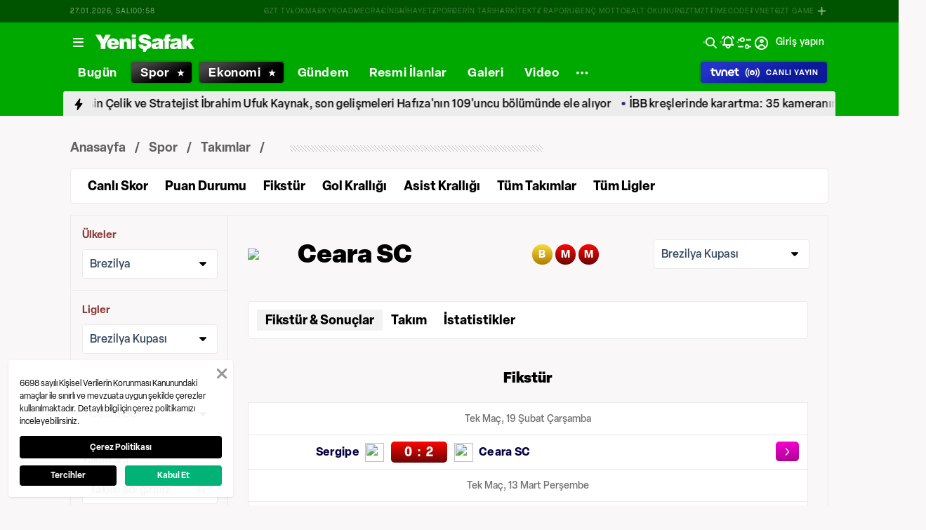

--- FILE ---
content_type: text/html; charset=utf-8
request_url: https://www.yenisafak.com/spor/futbol/takim/ceara-sc
body_size: 105397
content:
<!doctype html>
<html data-n-head-ssr lang="tr" dir="ltr" data-n-head="%7B%22lang%22:%7B%22ssr%22:%22tr%22%7D,%22dir%22:%7B%22ssr%22:%22ltr%22%7D%7D">
  <head >
    <meta data-n-head="ssr" charset="utf-8"><meta data-n-head="ssr" name="viewport" content="width=device-width, initial-scale=1, maximum-scale=1, shrink-to-fit=no, user-scalable=0"><meta data-n-head="ssr" name="Rating" content="General"><meta data-n-head="ssr" name="Distribution" content="Global"><meta data-n-head="ssr" name="Copyright" content="Yeni Şafak"><meta data-n-head="ssr" name="Classification" content="Consumer"><meta data-n-head="ssr" name="apple-mobile-web-app-capable" content="yes"><meta data-n-head="ssr" name="apple-mobile-web-app-status-bar-style" content="black-translucent"><meta data-n-head="ssr" name="author" data-hid="author" content="Net Yayıncılık Sanayi ve Ticaret A.Ş."><meta data-n-head="ssr" itemprop="genre" content="news"><meta data-n-head="ssr" itemprop="copyrightYear" content="2026"><meta data-n-head="ssr" property="og:site_name" data-hid="og:site_name" content="Yeni Şafak"><meta data-n-head="ssr" property="twitter:domain" content="https://www.yenisafak.com"><meta data-n-head="ssr" name="DC.Type" content="Text"><meta data-n-head="ssr" name="DC.Source" content="Yeni Şafak"><meta data-n-head="ssr" name="DC.Creator" content="Yeni Şafak"><meta data-n-head="ssr" name="DC.Name" content="Yeni Şafak"><meta data-n-head="ssr" name="DC.Publisher" content="Yeni Şafak"><meta data-n-head="ssr" name="DC.Contributor" content="Yeni Şafak"><meta data-n-head="ssr" name="twitter:site" content="@yenisafak"><meta data-n-head="ssr" name="twitter:creator" content="@yenisafak"><meta data-n-head="ssr" name="robots" data-hid="robots" content="index,follow,max-image-preview:large,max-video-preview:-1"><meta data-n-head="ssr" name="google-site-verification" content="79AT13i-RP3"><meta data-n-head="ssr" data-hid="charset" charset="utf-8"><meta data-n-head="ssr" data-hid="mobile-web-app-capable" name="mobile-web-app-capable" content="yes"><meta data-n-head="ssr" data-hid="apple-mobile-web-app-title" name="apple-mobile-web-app-title" content="Yeni Şafak"><meta data-n-head="ssr" data-hid="og:type" name="og:type" property="og:type" content="website"><meta data-n-head="ssr" name="title" content="Ceara SC Haberleri, Puan Durumu, Fikstür ve Gol Krallığı Haberleri"><meta data-n-head="ssr" name="description" data-hid="description" content="Ceara SC haberleri, transfer haberleri, Ceara SC takım kadrosu, puan durumu, fikstür, gol krallığı, asist krallığı, kart gören futbolcular ve Ceara SC son dakika haberleri Yeni Şafak’ta."><meta data-n-head="ssr" name="keywords" content="Ceara SC, Ceara SC haberleri, Ceara SC transfer, Ceara SC puan durumu, Ceara SC fikstür, Ceara SC gol krallığı"><meta data-n-head="ssr" name="image" content="https://assets.yenisafak.com/yenisafak/wwwroot/images/ys-spor-horizontal.avif"><meta data-n-head="ssr" name="DC.Language" content="tr-TR"><meta data-n-head="ssr" name="DC.Title" content="Ceara SC Haberleri, Puan Durumu, Fikstür ve Gol Krallığı Haberleri"><meta data-n-head="ssr" name="DC.Subject" content="Ceara SC Haberleri, Puan Durumu, Fikstür ve Gol Krallığı Haberleri"><meta data-n-head="ssr" name="DC.Description" data-hid="DC.description" content="Ceara SC haberleri, transfer haberleri, Ceara SC takım kadrosu, puan durumu, fikstür, gol krallığı, asist krallığı, kart gören futbolcular ve Ceara SC son dakika haberleri Yeni Şafak’ta."><meta data-n-head="ssr" name="maincategory" content="Spor"><meta data-n-head="ssr" name="subcategory" content="Takım"><meta data-n-head="ssr" name="url" content="https://www.yenisafak.com/spor/futbol/takim/ceara-sc"><meta data-n-head="ssr" itemprop="name" content="Ceara SC Haberleri, Puan Durumu, Fikstür ve Gol Krallığı Haberleri"><meta data-n-head="ssr" itemprop="description" content="Ceara SC haberleri, transfer haberleri, Ceara SC takım kadrosu, puan durumu, fikstür, gol krallığı, asist krallığı, kart gören futbolcular ve Ceara SC son dakika haberleri Yeni Şafak’ta."><meta data-n-head="ssr" itemprop="image" content="https://assets.yenisafak.com/yenisafak/wwwroot/images/ys-spor-horizontal.avif"><meta data-n-head="ssr" itemprop="url" content="https://www.yenisafak.com/spor/futbol/takim/ceara-sc"><meta data-n-head="ssr" itemprop="thumbnailUrl" content="https://www.yenisafak.com/spor/futbol/takim/ceara-sc"><meta data-n-head="ssr" itemprop="articleSection" content="Spor"><meta data-n-head="ssr" itemprop="inLanguage" content="tr-TR"><meta data-n-head="ssr" itemprop="keywords" content="Ceara SC, Ceara SC haberleri, Ceara SC transfer, Ceara SC puan durumu, Ceara SC fikstür, Ceara SC gol krallığı"><meta data-n-head="ssr" itemprop="alternativeHeadline" content="Ceara SC Haberleri, Puan Durumu, Fikstür ve Gol Krallığı Haberleri"><meta data-n-head="ssr" property="og:image" content="https://assets.yenisafak.com/yenisafak/wwwroot/images/ys-spor-horizontal.avif"><meta data-n-head="ssr" property="og:title" data-hid="og:title" content="Ceara SC Haberleri, Puan Durumu, Fikstür ve Gol Krallığı Haberleri"><meta data-n-head="ssr" property="og:description" data-hid="og:description" content="Ceara SC haberleri, transfer haberleri, Ceara SC takım kadrosu, puan durumu, fikstür, gol krallığı, asist krallığı, kart gören futbolcular ve Ceara SC son dakika haberleri Yeni Şafak’ta."><meta data-n-head="ssr" property="og:url" content="https://www.yenisafak.com/spor/futbol/takim/ceara-sc"><meta data-n-head="ssr" property="og:locale" content="tr_TR"><meta data-n-head="ssr" name="twitter:card" content="summary_large_image"><meta data-n-head="ssr" name="twitter:image" content="https://assets.yenisafak.com/yenisafak/wwwroot/images/ys-spor-horizontal.avif"><meta data-n-head="ssr" name="twitter:url" content="https://www.yenisafak.com/spor/futbol/takim/ceara-sc"><meta data-n-head="ssr" name="twitter:title" content="Ceara SC Haberleri, Puan Durumu, Fikstür ve Gol Krallığı Haberleri"><meta data-n-head="ssr" name="twitter:description" content="Ceara SC haberleri, transfer haberleri, Ceara SC takım kadrosu, puan durumu, fikstür, gol krallığı, asist krallığı, kart gören futbolcular ve Ceara SC son dakika haberleri Yeni Şafak’ta."><meta data-n-head="ssr" property="fb:app_id" data-hid="fb:app_id" content="1440785506190404"><meta data-n-head="ssr" property="fb:pages" data-hid="fb:pages" content="191453580768"><title>Ceara SC Haberleri, Puan Durumu, Fikstür ve Gol Krallığı Haberleri</title><link data-n-head="ssr" rel="dns-prefetch" href="//img.piri.net"><link data-n-head="ssr" rel="dns-prefetch" href="//www.google-analytics.com"><link data-n-head="ssr" rel="dns-prefetch" href="//assets.yenisafak.com"><link data-n-head="ssr" rel="dns-prefetch" href="//gdet.hit.gemius.pl"><link data-n-head="ssr" rel="dns-prefetch" href="//trgde.ad ocean.pl"><link data-n-head="ssr" rel="dns-prefetch" href="//api.adsafe.org"><link data-n-head="ssr" rel="dns-prefetch" href="//pagead2.googlesyndication.com"><link data-n-head="ssr" rel="dns-prefetch" href="//securepubads.g.doubleclick.net"><link data-n-head="ssr" data-hid="shortcut-icon" rel="shortcut icon" href="/_nuxt/icons/icon_64x64.643ea4.png"><link data-n-head="ssr" data-hid="apple-touch-icon" rel="apple-touch-icon" href="/_nuxt/icons/icon_512x512.643ea4.png" sizes="512x512"><link data-n-head="ssr" rel="manifest" href="/_nuxt/manifest.f9dd2a6c.json" data-hid="manifest" crossorigin="use-credentials"><link data-n-head="ssr" rel="icon" href="https://assets.yenisafak.com/yenisafak/wwwroot/images/favicon/favicon.png" type="image/png"><link data-n-head="ssr" rel="apple-touch-icon" href="https://assets.yenisafak.com/yenisafak/wwwroot/images/favicon/favicon.png" type="image/png"><link data-n-head="ssr" rel="image_src" href="https://assets.yenisafak.com/yenisafak/wwwroot/images/ys-spor-horizontal.avif"><link data-n-head="ssr" rel="canonical" href="https://www.yenisafak.com/spor/futbol/takim/ceara-sc"><script data-n-head="ssr" type="text/javascript"></script><script data-n-head="ssr" async src="https://pagead2.googlesyndication.com/pagead/js/adsbygoogle.js?client=ca-pub-8794111844124936" crossorigin="anonymous"></script><script data-n-head="ssr" data-hid="gtm-script">if(!window._gtm_init){window._gtm_init=1;(function(w,n,d,m,e,p){w[d]=(w[d]==1||n[d]=='yes'||n[d]==1||n[m]==1||(w[e]&&w[e][p]&&w[e][p]()))?1:0})(window,navigator,'doNotTrack','msDoNotTrack','external','msTrackingProtectionEnabled');(function(w,d,s,l,x,y){w[x]={};w._gtm_inject=function(i){if(w.doNotTrack||w[x][i])return;w[x][i]=1;w[l]=w[l]||[];w[l].push({'gtm.start':new Date().getTime(),event:'gtm.js'});var f=d.getElementsByTagName(s)[0],j=d.createElement(s);j.async=true;j.src='https://www.googletagmanager.com/gtm.js?id='+i;f.parentNode.insertBefore(j,f);};w[y]('GTM-KNN8VHW')})(window,document,'script','dataLayer','_gtm_ids','_gtm_inject')}</script><link rel="preload" href="/_nuxt/d0c136a.js" as="script"><link rel="preload" href="/_nuxt/2ea1091.js" as="script"><link rel="preload" href="/_nuxt/css/ae302b6.css" as="style"><link rel="preload" href="/_nuxt/a7b96e5.js" as="script"><link rel="preload" href="/_nuxt/css/d944de6.css" as="style"><link rel="preload" href="/_nuxt/4ed9966.js" as="script"><link rel="preload" href="/_nuxt/fonts/Elza-Regular.781c5fd.woff2" as="font" type="font/woff2" crossorigin><link rel="preload" href="/_nuxt/fonts/Elza-Medium.487b372.woff2" as="font" type="font/woff2" crossorigin><link rel="preload" href="/_nuxt/fonts/Elza-Bold.61e708a.woff2" as="font" type="font/woff2" crossorigin><link rel="preload" href="/_nuxt/fonts/segoe-ui-regular.270911e.woff2" as="font" type="font/woff2" crossorigin><link rel="preload" href="/_nuxt/fonts/segoe-ui-semibold.637752c.woff2" as="font" type="font/woff2" crossorigin><link rel="preload" href="/_nuxt/fonts/al-jazeera-arabic-bold.8f365d7.woff2" as="font" type="font/woff2" crossorigin><link rel="preload" href="/_nuxt/fonts/al-jazeera-arabic-light.3048511.woff2" as="font" type="font/woff2" crossorigin><link rel="preload" href="/_nuxt/fonts/al-jazeera-arabic-regular.2f6acb1.woff2" as="font" type="font/woff2" crossorigin><link rel="preload" href="/_nuxt/fonts/Elza-Semibold.409ee5e.woff2" as="font" type="font/woff2" crossorigin><link rel="preload" href="/_nuxt/fonts/Elza-Black.ef310d1.woff2" as="font" type="font/woff2" crossorigin><link rel="preload" href="/_nuxt/fonts/segoe-ui-bold.6a00c78.woff2" as="font" type="font/woff2" crossorigin><link rel="preload" href="/_nuxt/fonts/merriweather-lightitalic.4c7fb2a.woff2" as="font" type="font/woff2" crossorigin><link rel="preload" href="/_nuxt/fonts/merriweather-regular.fd3fc40.woff2" as="font" type="font/woff2" crossorigin><link rel="preload" href="/_nuxt/fonts/merriweather-light.7ab6d0f.woff2" as="font" type="font/woff2" crossorigin><link rel="preload" href="/_nuxt/fonts/merriweather-italic.88027ca.woff2" as="font" type="font/woff2" crossorigin><link rel="preload" href="/_nuxt/fonts/merriweather-bold.0fc27b4.woff2" as="font" type="font/woff2" crossorigin><link rel="preload" href="/_nuxt/fonts/merriweather-blackitalic.e7defa3.woff2" as="font" type="font/woff2" crossorigin><link rel="preload" href="/_nuxt/fonts/merriweather-black.07d8f43.woff2" as="font" type="font/woff2" crossorigin><link rel="preload" href="/_nuxt/fonts/merriweather-bolditalic.4e6157f.woff2" as="font" type="font/woff2" crossorigin><link rel="preload" href="/_nuxt/fonts/ys-web.5cf80df.ttf" as="font" type="font/ttf" crossorigin><link rel="preload" href="/_nuxt/fonts/Nafees.195f6ae.woff" as="font" type="font/woff" crossorigin><link rel="preload" href="/_nuxt/fonts/ys-web.86bdce5.woff" as="font" type="font/woff" crossorigin><link rel="preload" href="/_nuxt/css/16c1ae5.css" as="style"><link rel="preload" href="/_nuxt/b55f402.js" as="script"><link rel="preload" href="/_nuxt/css/6f7bfe3.css" as="style"><link rel="preload" href="/_nuxt/bc9252c.js" as="script"><link rel="preload" href="/_nuxt/css/5d0493f.css" as="style"><link rel="preload" href="/_nuxt/bf85de0.js" as="script"><link rel="preload" href="/_nuxt/css/1ee3bf4.css" as="style"><link rel="preload" href="/_nuxt/15e3793.js" as="script"><link rel="preload" href="/_nuxt/css/2e341c7.css" as="style"><link rel="preload" href="/_nuxt/30b4ced.js" as="script"><link rel="preload" href="/_nuxt/css/732b04e.css" as="style"><link rel="preload" href="/_nuxt/86c56d8.js" as="script"><link rel="stylesheet" href="/_nuxt/css/ae302b6.css"><link rel="stylesheet" href="/_nuxt/css/d944de6.css"><link rel="stylesheet" href="/_nuxt/css/16c1ae5.css"><link rel="stylesheet" href="/_nuxt/css/6f7bfe3.css"><link rel="stylesheet" href="/_nuxt/css/5d0493f.css"><link rel="stylesheet" href="/_nuxt/css/1ee3bf4.css"><link rel="stylesheet" href="/_nuxt/css/2e341c7.css"><link rel="stylesheet" href="/_nuxt/css/732b04e.css">
  </head>
  <body >
    <div id="portal-body-prepend"></div>
    <script data-n-head="ssr" data-hid="nuxt-color-mode-script" data-pbody="true">!function(){"use strict";var e=window,s=document,o=s.documentElement,a=["dark","light"],t=window.localStorage.getItem("nuxt-color-mode")||"system",c="system"===t?l():t,i=s.body.getAttribute("data-color-mode-forced");function r(e){var s=""+e+"";o.classList?o.classList.add(s):o.className+=" "+s}function n(s){return e.matchMedia("(prefers-color-scheme"+s+")")}function l(){if(e.matchMedia&&"not all"!==n("").media)for(var s of a)if(n(":"+s).matches)return s;return"light"}i&&(c=i),r(c),e["__NUXT_COLOR_MODE__"]={preference:t,value:c,getColorScheme:l,addClass:r,removeClass:function(e){var s=""+e+"";o.classList?o.classList.remove(s):o.className=o.className.replace(new RegExp(s,"g"),"")}}}();
</script><noscript data-n-head="ssr" data-hid="gtm-noscript" data-pbody="true"><iframe src="https://www.googletagmanager.com/ns.html?id=GTM-KNN8VHW&" height="0" width="0" style="display:none;visibility:hidden" title="gtm"></iframe></noscript><div data-server-rendered="true" id="__nuxt"><!----><div id="__layout"><div data-fetch-key="0" class="ys-layout" style="--ys-category-color:#00A900;"><div class="ys-header"><div><div class="ys-header-brands-bg"></div><div class="ys-header-brands ys-row collapsed"><ul class="ys-header-brands-date ys-separated"><li>27.01.2026, Salı</li><li>03:58</li></ul><div class="grow"></div><ul class="ys-header-brands-list ys-separated"><li><div class="ys-link"><a href="https://gzttv.tr/" target="_blank" title="GZT TV">GZT TV</a></div></li><li><div class="ys-link"><a href="https://www.gzt.com/lokma" target="_blank" title="LOKMA">LOKMA</a></div></li><li><div class="ys-link"><a href="https://www.gzt.com/skyroad" target="_blank" title="SKYROAD">SKYROAD</a></div></li><li><div class="ys-link"><a href="https://www.gzt.com/mecra" target="_blank" title="MECRA">MECRA</a></div></li><li><div class="ys-link"><a href="https://www.gzt.com/cins" target="_blank" title="CİNS">CİNS</a></div></li><li><div class="ys-link"><a href="https://www.gzt.com/nihayet" target="_blank" title="NİHAYET">NİHAYET</a></div></li><li><div class="ys-link"><a href="https://www.gzt.com/zpor" target="_blank" title="ZPOR">ZPOR</a></div></li><li><div class="ys-link"><a href="https://www.gzt.com/derin-tarih" target="_blank" title="DERİN TARIH ">DERİN TARIH </a></div></li><li><div class="ys-link"><a href="https://www.gzt.com/arkitekt" target="_blank" title="ARKİTEKT">ARKİTEKT</a></div></li><li><div class="ys-link"><a href="https://www.gzt.com/z-raporu" target="_blank" title="Z RAPORU">Z RAPORU</a></div></li><li><div class="ys-link"><a href="https://www.gzt.com/genc-motto" target="_blank" title="GENÇ MOTTO">GENÇ MOTTO</a></div></li><li><div class="ys-link"><a href="https://www.gzt.com/salt-okunur" target="_blank" title="SALT OKUNUR">SALT OKUNUR</a></div></li><li><div class="ys-link"><a href="https://www.gzt.com/gztmzt" target="_blank" title="GZTMZT">GZTMZT</a></div></li><li><div class="ys-link"><a href="https://www.gzt.com/timecode" target="_blank" title="TIMECODE">TIMECODE</a></div></li><li><div class="ys-link"><a href="https://www.gzt.com/tvnet" target="_blank" title="TVNET">TVNET</a></div></li><li><div class="ys-link"><a href="https://www.gzt.com/gzt-game" target="_blank" title="GZT GAME">GZT GAME</a></div></li><li><div class="ys-link"><a href="https://www.gzt.com/islam-sanatlari" target="_blank" title="İSLAM SANATLARI">İSLAM SANATLARI</a></div></li><li><div class="ys-link"><a href="https://www.gzt.com/ketebe" target="_blank" title="KETEBE">KETEBE</a></div></li><li><div class="ys-link"><a href="https://www.gzt.com/gercek-hayat" target="_blank" title="GERÇEK HAYAT">GERÇEK HAYAT</a></div></li><li><div class="ys-link"><a href="https://www.gzt.com/post-oyku" target="_blank" title="POST ÖYKÜ">POST ÖYKÜ</a></div></li></ul><button type="button"><i class="icon-close"></i></button></div></div><div class="ys-header-sticky !sticky"><div class="ys-header-main ys-row"><div class="ys-header-main-content"><div class="ys-dialog ys-dialog-modal ys-popover hamburger-menu-dropdown"><div class="ys-dialog__trigger"><div class="ys-button-wrapper hamburger-menu-dropdown__triggerButton"><button type="button" class="ys-button ys-icon-left only-icon"><div class="icon cap-of-icon ys-button__icon"><i class="icon-menu" style="background-color:transparent;font-size:1.8rem;"></i><!----><!----></div><!----><!----></button></div></div><div class="_overlay"><div class="_scroller"><div class="_viewer"><div class="ys-dialog-content"><div class="ys-dialog-body"><div color="#ffff" class="ys-button-wrapper hamburger-menu-dropdown__closeButton"><button type="button" color="#ffff" class="ys-button ys-icon-left only-icon"><div class="icon cap-of-icon ys-button__icon"><i class="icon-close" style="background-color:transparent;font-size:2rem;"></i><!----><!----></div><!----><!----></button></div><div class="ys-hamburger-menu z-50"><div class="menu"><div class="nav-sections"><div class="nav-section"><ul class="menu-item"><li data-index="0" class="item"><div class="ys-link"><a href="/" title="Bugün" class="router-link-active">Bugün</a></div><div class="icon cap-of-icon icon-button--desktop"><i class="icon-chevron-right" style="background-color:transparent;font-size:1.4rem;"></i><!----><!----></div><!----></li><!----><li data-index="1" class="item"><div class="ys-link"><a href="/gundem" title="Gündem">Gündem</a></div><div class="icon cap-of-icon icon-button--desktop"><i class="icon-chevron-right" style="background-color:transparent;font-size:1.4rem;"></i><!----><!----></div><div class="ys-button-wrapper icon-button--mobile"><button type="button" class="ys-button ys-icon-left only-icon"><div class="icon cap-of-icon ys-button__icon"><i class="icon-chevron-left" style="background-color:transparent;font-size:1.4rem;"></i><!----><!----></div><!----><!----></button></div></li><!----><li data-index="2" class="item"><div class="ys-link"><a href="/dunya" title="Dünya">Dünya</a></div><div class="icon cap-of-icon icon-button--desktop"><i class="icon-chevron-right" style="background-color:transparent;font-size:1.4rem;"></i><!----><!----></div><div class="ys-button-wrapper icon-button--mobile"><button type="button" class="ys-button ys-icon-left only-icon"><div class="icon cap-of-icon ys-button__icon"><i class="icon-chevron-left" style="background-color:transparent;font-size:1.4rem;"></i><!----><!----></div><!----><!----></button></div></li><!----><li data-index="3" class="item"><div class="ys-link"><a href="/yazarlar" title="Yazarlar">Yazarlar</a></div><div class="icon cap-of-icon icon-button--desktop"><i class="icon-chevron-right" style="background-color:transparent;font-size:1.4rem;"></i><!----><!----></div><div class="ys-button-wrapper icon-button--mobile"><button type="button" class="ys-button ys-icon-left only-icon"><div class="icon cap-of-icon ys-button__icon"><i class="icon-chevron-left" style="background-color:transparent;font-size:1.4rem;"></i><!----><!----></div><!----><!----></button></div></li><!----><li data-index="4" class="item"><div class="ys-link"><a href="/spor" title="Spor" class="router-link-active">Spor</a></div><div class="icon cap-of-icon icon-button--desktop"><i class="icon-chevron-right" style="background-color:transparent;font-size:1.4rem;"></i><!----><!----></div><div class="ys-button-wrapper icon-button--mobile"><button type="button" class="ys-button ys-icon-left only-icon"><div class="icon cap-of-icon ys-button__icon"><i class="icon-chevron-left" style="background-color:transparent;font-size:1.4rem;"></i><!----><!----></div><!----><!----></button></div></li><!----><li data-index="5" class="item"><div class="ys-link"><a href="/ekonomi" title="Ekonomi">Ekonomi</a></div><div class="icon cap-of-icon icon-button--desktop"><i class="icon-chevron-right" style="background-color:transparent;font-size:1.4rem;"></i><!----><!----></div><div class="ys-button-wrapper icon-button--mobile"><button type="button" class="ys-button ys-icon-left only-icon"><div class="icon cap-of-icon ys-button__icon"><i class="icon-chevron-left" style="background-color:transparent;font-size:1.4rem;"></i><!----><!----></div><!----><!----></button></div></li><!----><li data-index="6" class="item"><div class="ys-link"><a href="/resmi-ilanlar" title="Resmi İlanlar">Resmi İlanlar</a></div><!----><!----></li><!----><li data-index="7" class="item"><div class="ys-link"><a href="/teknoloji" title="Teknoloji">Teknoloji</a></div><div class="icon cap-of-icon icon-button--desktop"><i class="icon-chevron-right" style="background-color:transparent;font-size:1.4rem;"></i><!----><!----></div><div class="ys-button-wrapper icon-button--mobile"><button type="button" class="ys-button ys-icon-left only-icon"><div class="icon cap-of-icon ys-button__icon"><i class="icon-chevron-left" style="background-color:transparent;font-size:1.4rem;"></i><!----><!----></div><!----><!----></button></div></li><!----><li data-index="8" class="item"><div class="ys-link"><a href="/hayat" title="Hayat">Hayat</a></div><div class="icon cap-of-icon icon-button--desktop"><i class="icon-chevron-right" style="background-color:transparent;font-size:1.4rem;"></i><!----><!----></div><div class="ys-button-wrapper icon-button--mobile"><button type="button" class="ys-button ys-icon-left only-icon"><div class="icon cap-of-icon ys-button__icon"><i class="icon-chevron-left" style="background-color:transparent;font-size:1.4rem;"></i><!----><!----></div><!----><!----></button></div></li><!----><li data-index="9" class="item"><div class="ys-link"><a href="/video" title="Video">Video</a></div><div class="icon cap-of-icon icon-button--desktop"><i class="icon-chevron-right" style="background-color:transparent;font-size:1.4rem;"></i><!----><!----></div><div class="ys-button-wrapper icon-button--mobile"><button type="button" class="ys-button ys-icon-left only-icon"><div class="icon cap-of-icon ys-button__icon"><i class="icon-chevron-left" style="background-color:transparent;font-size:1.4rem;"></i><!----><!----></div><!----><!----></button></div></li><!----><li data-index="10" class="item"><div class="ys-link"><a href="/infografik" title="İnfografik">İnfografik</a></div><div class="icon cap-of-icon icon-button--desktop"><i class="icon-chevron-right" style="background-color:transparent;font-size:1.4rem;"></i><!----><!----></div><div class="ys-button-wrapper icon-button--mobile"><button type="button" class="ys-button ys-icon-left only-icon"><div class="icon cap-of-icon ys-button__icon"><i class="icon-chevron-left" style="background-color:transparent;font-size:1.4rem;"></i><!----><!----></div><!----><!----></button></div></li><!----><li data-index="11" class="item"><div class="ys-link"><a href="/galeri" title="Galeri">Galeri</a></div><div class="icon cap-of-icon icon-button--desktop"><i class="icon-chevron-right" style="background-color:transparent;font-size:1.4rem;"></i><!----><!----></div><div class="ys-button-wrapper icon-button--mobile"><button type="button" class="ys-button ys-icon-left only-icon"><div class="icon cap-of-icon ys-button__icon"><i class="icon-chevron-left" style="background-color:transparent;font-size:1.4rem;"></i><!----><!----></div><!----><!----></button></div></li><!----><div data-index="12" class="line"></div><!----><li data-index="13" class="item"><div class="ys-link"><a href="/hava-durumu" title="Hava Durumu">Hava Durumu</a></div><!----><!----></li><!----><li data-index="14" class="item"><div class="ys-link"><a href="/namaz-vakitleri" title="Namaz Vakitleri">Namaz Vakitleri</a></div><!----><!----></li><!----><div data-index="15" class="line"></div><!----><li data-index="16" class="item"><div class="ys-link"><a href="/kurumsal/iletisim" title="İletişim">İletişim</a></div><div class="icon cap-of-icon icon-button--desktop"><i class="icon-chevron-right" style="background-color:transparent;font-size:1.4rem;"></i><!----><!----></div><div class="ys-button-wrapper icon-button--mobile"><button type="button" class="ys-button ys-icon-left only-icon"><div class="icon cap-of-icon ys-button__icon"><i class="icon-chevron-left" style="background-color:transparent;font-size:1.4rem;"></i><!----><!----></div><!----><!----></button></div></li><!----></ul></div><!----></div></div><!----></div></div></div></div><div class="_spacer"></div></div></div></div><a href="/" title="Yeni Şafak"><div><img src="https://assets.yenisafak.com/yenisafak/wwwroot/images/logo/yenisafak_logo.svg" alt="Yeni Şafak" width="141px" height="25px" class="ys-img"></div></a></div><!----><div class="grow"></div><!----></div></div><div><div class="ys-header-categories ys-row mobile-hide tablet-hide"><div class="ys-header-categories__inner"><ul><li class="menu-"><div class="ys-link"><a href="/" title="Haberler" class="router-link-active"><span>Bugün</span></a></div></li><li class="menu-spor"><div class="ys-link"><a href="/spor" title="Spor Haberleri" class="router-link-active"><span>Spor</span></a></div></li><li class="menu-ekonomi"><div class="ys-link"><a href="/ekonomi" title="Ekonomi Haberleri"><span>Ekonomi</span></a></div></li><li class="menu-gundem"><div class="ys-link"><a href="/gundem" title="Gündem Haberleri"><span>Gündem</span></a></div></li><li class="menu-resmi-ilanlar"><div class="ys-link"><a href="/resmi-ilanlar" title="Resmi İlanlar Haberleri"><span>Resmi İlanlar</span></a></div></li><li class="menu-galeri"><div class="ys-link"><a href="/galeri" title="Galeri Haberleri"><span>Galeri</span></a></div></li><li class="menu-video"><div class="ys-link"><a href="/video" title="Video Haberleri"><span>Video</span></a></div></li><div class="ys-dialog ys-dialog-modal ys-popover more-categories-dropdown"><div class="ys-dialog__trigger"><div class="ys-button-wrapper"><button type="button" class="ys-button ys-icon-left ys-rounded only-icon"><div class="icon cap-of-icon ys-button__icon"><i class="icon-dots-horizontal" style="background-color:transparent;font-size:2rem;"></i><!----><!----></div><!----><!----></button></div></div><div class="_overlay"><div class="_scroller"><div class="_viewer"><div class="ys-dialog-content"><div class="ys-dialog-body"><div class="ys-popover-list"><div class="ys-link"><a href="/dunya" title="Dünya Haberleri">Dünya</a></div></div><div class="ys-popover-list"><div class="ys-link"><a href="/teknoloji" title="Teknoloji Haberleri">Teknoloji</a></div></div><div class="ys-popover-list"><div class="ys-link"><a href="/yazarlar">Yazarlar</a></div></div><div class="ys-popover-list"><div class="ys-link"><a href="/hayat" title="Hayat Haberleri">Hayat</a></div></div><div class="ys-popover-list"><div class="ys-link"><a href="/dusunce-gunlugu" title="Düşünce Günlüğü Haberleri">Düşünce Günlüğü</a></div></div><div class="ys-popover-list"><div class="ys-link"><a href="/check-z" title="Check Z Haberleri">Check Z</a></div></div><div class="ys-popover-list"><div class="ys-link"><a href="/video/arka-plan" title="Arka Plan Haberleri">Arka Plan</a></div></div><div class="ys-popover-list"><div class="ys-link"><a href="/benim-hikayem" title="Benim Hikayem Haberleri">Benim Hikayem</a></div></div><div class="ys-popover-list"><div class="ys-link"><a href="/savunmadaki-turkler" title="Savunmadaki Türkler Haberleri">Savunmadaki Türkler</a></div></div><div class="ys-popover-list"><div class="ys-link"><a href="/tabuta-sigmayanlar" title="Tabuta Sığmayanlar Haberleri">Tabuta Sığmayanlar</a></div></div><div class="ys-popover-list"><div class="ys-link"><a href="/infografik" title="İnfografik Haberleri">İnfografik</a></div></div><div class="ys-popover-list"><div class="ys-link"><a href="/karikatur" title="Çizerler Haberleri">Çizerler</a></div></div><div class="ys-popover-list"><div class="ys-link"><a href="/son-dakika" title="Son Dakika Haberleri">Son Dakika</a></div></div></div></div></div><div class="_spacer"></div></div></div></div></ul><div class="ys-link ys-header-categories__liveButton"><a href="/tvnet-canli-yayin" title="CANLI YAYIN"><div><img src="/tvnet-logo.svg" alt="tvnet" class="ys-img"></div><div class="icon cap-of-icon"><i class="icon-live-v2" style="color:#fff;background-color:transparent;font-size:2rem;"></i><!----><!----></div><span class="ys-header-categories__mobileText">C</span><span class="mobile-hide tablet-hide">CANLI YAYIN</span></a></div></div></div></div><div><div class="ys-row client-only-placeholder"><div class="ys-breaking-news-widget-skeleton mobile-hide tablet-hide"><div class="ys-breaking-news-widget-skeleton__inner"><svg viewBox="0 0 1100 43" version="1.1" preserveAspectRatio="xMidYMid meet" class="skeleton"><rect clip-path="url(#xo418g3k7j9)" x="0" y="0" width="1100" height="43" style="fill:url(#4zyauc1hlf3);"></rect><defs><clipPath id="xo418g3k7j9"><rect x="0" y="0" rx="0" ry="0" width="100%" height="43"></rect></clipPath><linearGradient id="4zyauc1hlf3"><stop offset="0%" stop-color="#555" stop-opacity="1"><animate attributeName="offset" values="-2; 1" dur="2s" repeatCount="indefinite"></animate></stop><stop offset="50%" stop-color="#444" stop-opacity="1"><animate attributeName="offset" values="-1.5; 1.5" dur="2s" repeatCount="indefinite"></animate></stop><stop offset="100%" stop-color="#555" stop-opacity="1"><animate attributeName="offset" values="-1; 2" dur="2s" repeatCount="indefinite"></animate></stop></linearGradient></defs></svg><div class="ys-link hidden"><a href="/dunya/trump-iran-anlasma-yapmak-istiyor-4791839" title="ABD Başkanı Trump: İran'ın yanında büyük bir donanmamız var beni defalarca aradılar"><span>ABD Başkanı Trump: İran'ın yanında büyük bir donanmamız var beni defalarca aradılar</span></a></div><div class="ys-link hidden"><a href="/dunya/pkkypgnin-sonunu-almanlar-yazdi-devlet-hayalleri-suya-dustu-4791803" title="PKK/YPG'nin sonunu Almanlar yazdı: Devlet hayalleri suya düştü"><span>PKK/YPG'nin sonunu Almanlar yazdı: Devlet hayalleri suya düştü</span></a></div><div class="ys-link hidden"><a href="/gundem/ankarada-kritik-temas-disisleri-bakani-fidan-hamas-heyeti-ile-gorustu-4791800" title="Dışişleri Bakanı Fidan, Hamas heyeti ile görüştü: Gazze ele alındı"><span>Dışişleri Bakanı Fidan, Hamas heyeti ile görüştü: Gazze ele alındı</span></a></div><div class="ys-link hidden"><a href="/gundem/hafizanin-109uncu-bolumu-yayinda-kartlar-dagitildi-masayi-kim-kuruyor-4791798" title="Gazeteci Ersin Çelik ve Stratejist İbrahim Ufuk Kaynak, son gelişmeleri Hafıza'nın 109'uncu bölümünde ele alıyor"><span>Gazeteci Ersin Çelik ve Stratejist İbrahim Ufuk Kaynak, son gelişmeleri Hafıza'nın 109'uncu bölümünde ele alıyor</span></a></div><div class="ys-link hidden"><a href="/gundem/ibb-kreslerinde-karartma-35-kameranin-yarisi-yok-verilen-goruntuler-kirpilmis-4791789" title="İBB kreşlerinde karartma: 35 kameranın yarısı yok, verilen görüntüler kırpılmış"><span>İBB kreşlerinde karartma: 35 kameranın yarısı yok, verilen görüntüler kırpılmış</span></a></div></div></div></div></div></div><!----><!----><div class="layout-top-banner"><section class="layout-inner__section"><!----></section></div><div class="layout-inner"><div data-fetch-key="1" class="sport-sub-layout"><section class="sport-layout-submenu-breadcrumb"><div class="items"><div class="ys-breadcrumb"><div class="ys-breadcrumb-content"><div class="ys-breadcrumb-content__category"><a href="/" title="Anasayfa" class="nuxt-link-active">Anasayfa</a></div><div class="ys-breadcrumb-content__category"><a href="/spor" title="Spor" class="nuxt-link-active">Spor</a></div><div class="ys-breadcrumb-content__category"><a href="/spor/futbol/tum-takimlar" title="Takımlar">Takımlar</a></div><div class="ys-breadcrumb-content__category ys-breadcrumb-content__subcategory "><a href="/spor/futbol/takim/ceara-sc" aria-current="page" class="nuxt-link-exact-active nuxt-link-active"></a></div></div><div class="ys-breadcrumb-content-line"></div></div><!----><!----></div></section><div class="sport-layout-submenu-section"><div><div class="ys-app-sub-menu"><ul><li><div class="ys-link"><a href="/spor/futbol/canli-skor" title="Canlı Skor"><span>Canlı Skor</span></a></div></li><li><div class="ys-link"><a href="/spor/futbol/trendyol-super-lig/puan-durumu" title="Puan Durumu"><span>Puan Durumu</span></a></div></li><li><div class="ys-link"><a href="/spor/futbol/trendyol-super-lig/fikstur-ve-skorlar" title="Fikstür"><span>Fikstür</span></a></div></li><li><div class="ys-link"><a href="/spor/futbol/trendyol-super-lig/gol-kralligi" title="Gol Krallığı"><span>Gol Krallığı</span></a></div></li><li><div class="ys-link"><a href="/spor/futbol/trendyol-super-lig/asist-kralligi" title="Asist Krallığı"><span>Asist Krallığı</span></a></div></li><li><div class="ys-link"><a href="/spor/futbol/tum-takimlar" title="Tüm Takımlar"><span>Tüm Takımlar</span></a></div></li><li><div class="ys-link"><a href="/spor/futbol/tum-ligler" title="Tüm Ligler"><span>Tüm Ligler</span></a></div></li></ul><div class="sub-menu-actions"><!----><div class="rss-actions"><!----></div></div></div><svg viewBox="0 0 430 55" version="1.1" preserveAspectRatio="xMidYMid meet" class="skeleton ys-app-sub-menu-skeleton"><rect clip-path="url(#jzgyxx4p2q)" x="0" y="0" width="430" height="55" style="fill:url(#60l7vrknfo8);"></rect><defs><clipPath id="jzgyxx4p2q"><rect x="0" y="17" rx="5" ry="5" width="100" height="20"></rect><rect x="110" y="17" rx="5" ry="5" width="100" height="20"></rect><rect x="220" y="17" rx="5" ry="5" width="100" height="20"></rect><rect x="330" y="17" rx="5" ry="5" width="100" height="20"></rect></clipPath><linearGradient id="60l7vrknfo8"><stop offset="0%" stop-color="#e3e2e2" stop-opacity="1"><animate attributeName="offset" values="-2; 1" dur="2s" repeatCount="indefinite"></animate></stop><stop offset="50%" stop-color="#fff8f8" stop-opacity="1"><animate attributeName="offset" values="-1.5; 1.5" dur="2s" repeatCount="indefinite"></animate></stop><stop offset="100%" stop-color="#e3e2e2" stop-opacity="1"><animate attributeName="offset" values="-1; 2" dur="2s" repeatCount="indefinite"></animate></stop></linearGradient></defs></svg></div></div><section class="sport-layout-contents"><div class="sport-content-wrapper"><!----><div class="sport-sub-layout-main mb-16"><div class="sport-sub-layout-sideFilter"><div data-fetch-key="YsSportDetailFilterForm:0" class="ys-sport-main-filter-form ys-sport-detail-filter-form"><!----><!----><!----><!----><!----><!----></div></div><div class="sport-sub-layout-article"><div data-fetch-key="SportTeamDetailV2:0" class="page sport-page team-page"><div class="team-page-header"><div class="ys-team-performance-widget-v2"><div class="team-page-header-content"><div class="team-page-header__team"><div><img src="https://img.piri.net/resim/Spor/BroadageTeamLogos/2167.png" width="59" class="ys-img"></div><h1 class="team-page-header__team team-page-header__team--name">Ceara SC</h1></div><div class="ys-team-performance-widget-v2-last-matches"><div class="ys-team-performance-widget-v2-last-matches-area"><div class="ys-team-performance-widget-v2-last-matches-content"><div class="ys-team-performance-widget-v2-last-matches__status ys-team-performance-widget-v2-last-matches__status--tie">B</div><div class="ys-team-performance-widget-v2-last-matches__status ys-team-performance-widget-v2-last-matches__status--defeat">M</div><div class="ys-team-performance-widget-v2-last-matches__status ys-team-performance-widget-v2-last-matches__status--defeat">M</div></div></div><!----><!----></div></div><div class="team-page-header__leagues"><div class="ys-app-multi-select"><div tabindex="-1" role="combobox" aria-owns="listbox-null" filter="(option, label, search) =&gt; {
      if (search.length === 0) {
        return true;
      }
      const searchTerms = search.toLowerCase().split(' ');
      return searchTerms.every(term =&gt; props.filterFields.some(field =&gt; option[field] &amp;&amp; option[field].toLowerCase().includes(term)));
    }" class="multiselect"><div class="multiselect__select"></div>  <div class="multiselect__tags"><div class="multiselect__tags-wrap" style="display:none;"></div> <!----> <div class="multiselect__spinner" style="display:none;"></div> <input name="" type="text" autocomplete="off" spellcheck="false" placeholder="Brezilya Kupası" tabindex="0" aria-controls="listbox-null" value="" class="multiselect__input" style="width:0;position:absolute;padding:0;"> <span class="multiselect__single">Brezilya Kupası </span> <!----></div> <div tabindex="-1" class="multiselect__content-wrapper" style="max-height:150px;display:none;"><ul role="listbox" id="listbox-null" class="multiselect__content" style="display:inline-block;"> <!----> <li id="null-0" role="option" class="multiselect__element"><span data-select="" data-selected="" data-deselect="" class="multiselect__option multiselect__option--highlight multiselect__option--selected"><div class="option__desc"><div class="option__title flex justify-between pr-4 pl-0">Brezilya Kupası<!----></div></div></span> <!----></li> <li style="display:none;"><span class="multiselect__option"><span>Sonuç bulunamadı</span></span></li> <li style="display:none;"><span class="multiselect__option"><span>Seçenek bulunamadı</span></span></li> </ul></div></div></div></div></div></div><div class="team-page-item team-page-header-menu"><div class="ys-app-sport-sub-menu opacity-0"><ul><li class="active-tab"><div class="ys-title cursor-pointer"><span>Fikstür &amp; Sonuçlar</span></div></li><li><div class="ys-title cursor-pointer"><span>Takım</span></div></li><li><div class="ys-title cursor-pointer"><span>İstatistikler</span></div></li></ul><!----></div><svg viewBox="0 0 430 55" version="1.1" preserveAspectRatio="xMidYMid meet" class="skeleton ys-app-sub-menu-skeleton"><rect clip-path="url(#j5cgy2hl4zd)" x="0" y="0" width="430" height="55" style="fill:url(#ki3z72klry);"></rect><defs><clipPath id="j5cgy2hl4zd"><rect x="0" y="17" rx="5" ry="5" width="100" height="20"></rect><rect x="110" y="17" rx="5" ry="5" width="100" height="20"></rect><rect x="220" y="17" rx="5" ry="5" width="100" height="20"></rect><rect x="330" y="17" rx="5" ry="5" width="100" height="20"></rect></clipPath><linearGradient id="ki3z72klry"><stop offset="0%" stop-color="#e3e2e2" stop-opacity="1"><animate attributeName="offset" values="-2; 1" dur="2s" repeatCount="indefinite"></animate></stop><stop offset="50%" stop-color="#fff8f8" stop-opacity="1"><animate attributeName="offset" values="-1.5; 1.5" dur="2s" repeatCount="indefinite"></animate></stop><stop offset="100%" stop-color="#e3e2e2" stop-opacity="1"><animate attributeName="offset" values="-1; 2" dur="2s" repeatCount="indefinite"></animate></stop></linearGradient></defs></svg></div><div class="team-page-items"><!----><div class="team-page-item" style="order:2;"><h2 class="sport-page__title">Ceara SC Haberleri</h2><!----></div><div class="team-page-item" style="order:0;"><h2 class="sport-page__title">Fikstür</h2><svg viewBox="0 0 430 700" version="1.1" preserveAspectRatio="xMidYMid meet" class="ys-league-fixture-widget-skeleton"><rect clip-path="url(#i16u9cjh1dn)" x="0" y="0" width="430" height="700" style="fill:url(#l1i9runnbna);"></rect><defs><clipPath id="i16u9cjh1dn"><rect x="0" y="0" rx="4" ry="4" width="220" height="41"></rect><rect x="0" y="53" rx="4" ry="4" width="124" height="41"></rect><rect x="150" y="110" rx="4" ry="4" width="130" height="22"></rect><rect x="175" y="149" rx="4" ry="4" width="80" height="30"></rect><rect x="262" y="153" rx="4" ry="4" width="168" height="22"></rect><rect x="0" y="153" rx="4" ry="4" width="168" height="22"></rect><rect x="175" y="188" rx="4" ry="4" width="80" height="30"></rect><rect x="262" y="193" rx="4" ry="4" width="168" height="22"></rect><rect x="0" y="193" rx="4" ry="4" width="168" height="22"></rect><rect x="175" y="227" rx="4" ry="4" width="80" height="30"></rect><rect x="262" y="232" rx="4" ry="4" width="168" height="22"></rect><rect x="0" y="232" rx="4" ry="4" width="168" height="22"></rect><rect x="150" y="296" rx="4" ry="4" width="130" height="22"></rect><rect x="175" y="335" rx="4" ry="4" width="80" height="30"></rect><rect x="262" y="339" rx="4" ry="4" width="168" height="22"></rect><rect x="0" y="339" rx="4" ry="4" width="168" height="22"></rect><rect x="175" y="374" rx="4" ry="4" width="80" height="30"></rect><rect x="262" y="379" rx="4" ry="4" width="168" height="22"></rect><rect x="0" y="379" rx="4" ry="4" width="168" height="22"></rect><rect x="175" y="413" rx="4" ry="4" width="80" height="30"></rect><rect x="262" y="418" rx="4" ry="4" width="168" height="22"></rect><rect x="0" y="418" rx="4" ry="4" width="168" height="22"></rect><rect x="150" y="482" rx="4" ry="4" width="130" height="22"></rect><rect x="175" y="521" rx="4" ry="4" width="80" height="30"></rect><rect x="262" y="525" rx="4" ry="4" width="168" height="22"></rect><rect x="0" y="525" rx="4" ry="4" width="168" height="22"></rect><rect x="175" y="560" rx="4" ry="4" width="80" height="30"></rect><rect x="262" y="565" rx="4" ry="4" width="168" height="22"></rect><rect x="0" y="565" rx="4" ry="4" width="168" height="22"></rect><rect x="175" y="599" rx="4" ry="4" width="80" height="30"></rect><rect x="262" y="604" rx="4" ry="4" width="168" height="22"></rect><rect x="0" y="604" rx="4" ry="4" width="168" height="22"></rect><rect x="104" y="668" rx="4" ry="4" width="240" height="18"></rect></clipPath><linearGradient id="l1i9runnbna"><stop offset="0%" stop-color="#e3e2e2" stop-opacity="1"><animate attributeName="offset" values="-2; 1" dur="2s" repeatCount="indefinite"></animate></stop><stop offset="50%" stop-color="#fff8f8" stop-opacity="1"><animate attributeName="offset" values="-1.5; 1.5" dur="2s" repeatCount="indefinite"></animate></stop><stop offset="100%" stop-color="#e3e2e2" stop-opacity="1"><animate attributeName="offset" values="-1; 2" dur="2s" repeatCount="indefinite"></animate></stop></linearGradient></defs></svg><div class="ys-fixture-detail-widget" style="display:none;"><div class="ys-fixture-detail-widget-item"><div class="ys-fixture-detail-widget__title">Tek Maç, 20 Şubat Perşembe</div><div class="ys-match-result-list"><div class="ys-match-result-list-content"><div class="ys-match-result-list-match"><div class="ys-link ys-match-result-list-team"><a href="/spor/futbol/takim/sergipe" title="Sergipe"><div class="ys-match-result-list-team__name">Sergipe</div><div class="ys-match-result-list-team__logo"><div><img src="https://img.piri.net/resim/Spor/BroadageTeamLogos/9219.png" class="ys-img"></div></div></a></div><div class="ys-match-result-list-match__score ys-match-result--match-result"><span>0</span><span>:</span><span>2</span></div><div class="ys-link ys-match-result-list-team"><a href="/spor/futbol/takim/ceara-sc" aria-current="page" title="Ceara SC" class="nuxt-link-exact-active router-link-active"><div class="ys-match-result-list-team__logo"><div><img src="https://img.piri.net/resim/Spor/BroadageTeamLogos/2167.png" class="ys-img"></div></div><div class="ys-match-result-list-team__name">Ceara SC</div></a></div></div><div class="ys-match-result-list-info"><!----><!----></div></div><div class="ys-button-wrapper ys-match-result-list__detailButton"><button type="button" class="ys-button ys-icon-left only-icon"><div class="icon cap-of-icon ys-button__icon"><i class="icon-chevron-right" style="background-color:transparent;font-size:1.6rem;"></i><!----><!----></div><!----><!----></button></div></div></div><div class="ys-fixture-detail-widget-item"><div class="ys-fixture-detail-widget__title">Tek Maç, 13 Mart Perşembe</div><div class="ys-match-result-list"><div class="ys-match-result-list-content"><div class="ys-match-result-list-match"><div class="ys-link ys-match-result-list-team"><a href="/spor/futbol/takim/ceara-sc" aria-current="page" title="Ceara SC" class="nuxt-link-exact-active router-link-active"><div class="ys-match-result-list-team__name">Ceara SC</div><div class="ys-match-result-list-team__logo"><div><img src="https://img.piri.net/resim/Spor/BroadageTeamLogos/2167.png" class="ys-img"></div></div></a></div><div class="ys-match-result-list-match__score ys-match-result--match-result"><span>5</span><span>:</span><span>2</span></div><div class="ys-link ys-match-result-list-team"><a href="/spor/futbol/takim/confianca" title="Confiança"><div class="ys-match-result-list-team__logo"><div><img src="https://img.piri.net/resim/Spor/BroadageTeamLogos/9248.png" class="ys-img"></div></div><div class="ys-match-result-list-team__name">Confiança</div></a></div></div><div class="ys-match-result-list-info"><!----><!----></div></div><div class="ys-button-wrapper ys-match-result-list__detailButton"><button type="button" class="ys-button ys-icon-left only-icon"><div class="icon cap-of-icon ys-button__icon"><i class="icon-chevron-right" style="background-color:transparent;font-size:1.6rem;"></i><!----><!----></div><!----><!----></button></div></div></div><div class="ys-fixture-detail-widget-item"><div class="ys-fixture-detail-widget__title">1. Maç, 1 Mayıs Perşembe</div><div class="ys-match-result-list"><div class="ys-match-result-list-content"><div class="ys-match-result-list-match"><div class="ys-link ys-match-result-list-team"><a href="/spor/futbol/takim/ceara-sc" aria-current="page" title="Ceara SC" class="nuxt-link-exact-active router-link-active"><div class="ys-match-result-list-team__name">Ceara SC</div><div class="ys-match-result-list-team__logo"><div><img src="https://img.piri.net/resim/Spor/BroadageTeamLogos/2167.png" class="ys-img"></div></div></a></div><div class="ys-match-result-list-match__score ys-match-result--match-result"><span>0</span><span>:</span><span>1</span></div><div class="ys-link ys-match-result-list-team"><a href="/spor/futbol/takim/palmeiras" title="Palmeiras"><div class="ys-match-result-list-team__logo"><div><img src="https://img.piri.net/resim/Spor/BroadageTeamLogos/2196.png" class="ys-img"></div></div><div class="ys-match-result-list-team__name">Palmeiras</div></a></div></div><div class="ys-match-result-list-info"><!----><!----></div></div><div class="ys-button-wrapper ys-match-result-list__detailButton"><button type="button" class="ys-button ys-icon-left only-icon"><div class="icon cap-of-icon ys-button__icon"><i class="icon-chevron-right" style="background-color:transparent;font-size:1.6rem;"></i><!----><!----></div><!----><!----></button></div></div></div><div class="ys-fixture-detail-widget-item"><div class="ys-fixture-detail-widget__title">2. Maç, 23 Mayıs Cuma</div><div class="ys-match-result-list"><div class="ys-match-result-list-content"><div class="ys-match-result-list-match"><div class="ys-link ys-match-result-list-team"><a href="/spor/futbol/takim/palmeiras" title="Palmeiras"><div class="ys-match-result-list-team__name">Palmeiras</div><div class="ys-match-result-list-team__logo"><div><img src="https://img.piri.net/resim/Spor/BroadageTeamLogos/2196.png" class="ys-img"></div></div></a></div><div class="ys-match-result-list-match__score ys-match-result--match-result"><span>3</span><span>:</span><span>0</span></div><div class="ys-link ys-match-result-list-team"><a href="/spor/futbol/takim/ceara-sc" aria-current="page" title="Ceara SC" class="nuxt-link-exact-active router-link-active"><div class="ys-match-result-list-team__logo"><div><img src="https://img.piri.net/resim/Spor/BroadageTeamLogos/2167.png" class="ys-img"></div></div><div class="ys-match-result-list-team__name">Ceara SC</div></a></div></div><div class="ys-match-result-list-info"><!----><!----></div></div><div class="ys-button-wrapper ys-match-result-list__detailButton"><button type="button" class="ys-button ys-icon-left only-icon"><div class="icon cap-of-icon ys-button__icon"><i class="icon-chevron-right" style="background-color:transparent;font-size:1.6rem;"></i><!----><!----></div><!----><!----></button></div></div></div></div></div><div class="team-page-item" style="order:99;"><h2 class="sport-page__title">Takım Kadrosu</h2><div class="ys-team-roster-widget"><div class="ys-team-roster-widget-content"><div class="ys-team-roster-widget__title"></div><div class="ys-team-roster-widget__list"><div class="ys-team-roster-widget-player"><div class="ys-link"><a href="/spor/futbol/oyuncu/bruno-ferreira-94894"><div class="ys-team-roster-widget-player-content"><div class="ys-team-roster-widget-player-uniform"><div><img src="/uniform.png" class="ys-img"></div><div class="ys-team-roster-widget-player__no">94</div><div><img src="https://img.piri.net/resim/Spor/BroadageTeamLogos/2167.png" class="ys-img"></div></div><div class="ys-team-roster-widget-player__fullName">Bruno Ferreira</div></div><div class="ys-team-roster-widget-player-info"><div class="ys-team-roster-widget-player-info__item"><span>Yaş</span><span>32</span></div><div class="ys-team-roster-widget-player-info__item"><span>Maç Sayısı</span><span>0</span></div><div class="ys-team-roster-widget-player-info__item"><span>Sarı Kart</span><span>0</span></div><div class="ys-team-roster-widget-player-info__item"><span>Kırmızı Kart</span><span>0</span></div><div class="ys-team-roster-widget-player-info__item"><span>Asist</span><span>0</span></div><div class="ys-team-roster-widget-player-info__item"><span>Gol</span><span>0</span></div><div class="ys-team-roster-widget-player-info__item"><span>Uyruğu</span><div><img width="25" class="ys-img"></div></div><div class="ys-team-roster-widget-player-info__item"><span>Oynadığı Dakika</span><span>0</span></div></div></a></div></div><div class="ys-team-roster-widget-player"><div class="ys-link"><a href="/spor/futbol/oyuncu/fernando-miguel-123434"><div class="ys-team-roster-widget-player-content"><div class="ys-team-roster-widget-player-uniform"><div><img src="/uniform.png" class="ys-img"></div><div class="ys-team-roster-widget-player__no">16</div><div><img src="https://img.piri.net/resim/Spor/BroadageTeamLogos/2167.png" class="ys-img"></div></div><div class="ys-team-roster-widget-player__fullName">Fernando Miguel</div></div><div class="ys-team-roster-widget-player-info"><div class="ys-team-roster-widget-player-info__item"><span>Yaş</span><span>41</span></div><div class="ys-team-roster-widget-player-info__item"><span>Maç Sayısı</span><span>2</span></div><div class="ys-team-roster-widget-player-info__item"><span>Sarı Kart</span><span>0</span></div><div class="ys-team-roster-widget-player-info__item"><span>Kırmızı Kart</span><span>0</span></div><div class="ys-team-roster-widget-player-info__item"><span>Asist</span><span>0</span></div><div class="ys-team-roster-widget-player-info__item"><span>Gol</span><span>0</span></div><div class="ys-team-roster-widget-player-info__item"><span>Uyruğu</span><div><img width="25" class="ys-img"></div></div><div class="ys-team-roster-widget-player-info__item"><span>Oynadığı Dakika</span><span>180</span></div></div></a></div></div><div class="ys-team-roster-widget-player"><div class="ys-link"><a href="/spor/futbol/oyuncu/keiller-174825"><div class="ys-team-roster-widget-player-content"><div class="ys-team-roster-widget-player-uniform"><div><img src="/uniform.png" class="ys-img"></div><div class="ys-team-roster-widget-player__no">18</div><div><img src="https://img.piri.net/resim/Spor/BroadageTeamLogos/2167.png" class="ys-img"></div></div><div class="ys-team-roster-widget-player__fullName">Keiller</div></div><div class="ys-team-roster-widget-player-info"><div class="ys-team-roster-widget-player-info__item"><span>Yaş</span><span>30</span></div><div class="ys-team-roster-widget-player-info__item"><span>Maç Sayısı</span><span>0</span></div><div class="ys-team-roster-widget-player-info__item"><span>Sarı Kart</span><span>0</span></div><div class="ys-team-roster-widget-player-info__item"><span>Kırmızı Kart</span><span>0</span></div><div class="ys-team-roster-widget-player-info__item"><span>Asist</span><span>0</span></div><div class="ys-team-roster-widget-player-info__item"><span>Gol</span><span>0</span></div><div class="ys-team-roster-widget-player-info__item"><span>Uyruğu</span><div><img width="25" class="ys-img"></div></div><div class="ys-team-roster-widget-player-info__item"><span>Oynadığı Dakika</span><span>0</span></div></div></a></div></div></div><div class="ys-team-roster-widget__title"></div><div class="ys-team-roster-widget__list"><div class="ys-team-roster-widget-player"><div class="ys-link"><a href="/spor/futbol/oyuncu/marllon-borges-95442"><div class="ys-team-roster-widget-player-content"><div class="ys-team-roster-widget-player-uniform"><div><img src="/uniform.png" class="ys-img"></div><div class="ys-team-roster-widget-player__no">3</div><div><img src="https://img.piri.net/resim/Spor/BroadageTeamLogos/2167.png" class="ys-img"></div></div><div class="ys-team-roster-widget-player__fullName">Marllon Borges</div></div><div class="ys-team-roster-widget-player-info"><div class="ys-team-roster-widget-player-info__item"><span>Yaş</span><span>34</span></div><div class="ys-team-roster-widget-player-info__item"><span>Maç Sayısı</span><span>2</span></div><div class="ys-team-roster-widget-player-info__item"><span>Sarı Kart</span><span>0</span></div><div class="ys-team-roster-widget-player-info__item"><span>Kırmızı Kart</span><span>0</span></div><div class="ys-team-roster-widget-player-info__item"><span>Asist</span><span>0</span></div><div class="ys-team-roster-widget-player-info__item"><span>Gol</span><span>0</span></div><div class="ys-team-roster-widget-player-info__item"><span>Uyruğu</span><div><img width="25" class="ys-img"></div></div><div class="ys-team-roster-widget-player-info__item"><span>Oynadığı Dakika</span><span>180</span></div></div></a></div></div><div class="ys-team-roster-widget-player"><div class="ys-link"><a href="/spor/futbol/oyuncu/rafael-ramos-152282"><div class="ys-team-roster-widget-player-content"><div class="ys-team-roster-widget-player-uniform"><div><img src="/uniform.png" class="ys-img"></div><div class="ys-team-roster-widget-player__no">2</div><div><img src="https://img.piri.net/resim/Spor/BroadageTeamLogos/2167.png" class="ys-img"></div></div><div class="ys-team-roster-widget-player__fullName">Rafael Ramos</div></div><div class="ys-team-roster-widget-player-info"><div class="ys-team-roster-widget-player-info__item"><span>Yaş</span><span>31</span></div><div class="ys-team-roster-widget-player-info__item"><span>Maç Sayısı</span><span>2</span></div><div class="ys-team-roster-widget-player-info__item"><span>Sarı Kart</span><span>1</span></div><div class="ys-team-roster-widget-player-info__item"><span>Kırmızı Kart</span><span>0</span></div><div class="ys-team-roster-widget-player-info__item"><span>Asist</span><span>0</span></div><div class="ys-team-roster-widget-player-info__item"><span>Gol</span><span>0</span></div><div class="ys-team-roster-widget-player-info__item"><span>Uyruğu</span><div><img width="25" class="ys-img"></div></div><div class="ys-team-roster-widget-player-info__item"><span>Oynadığı Dakika</span><span>103</span></div></div></a></div></div><div class="ys-team-roster-widget-player"><div class="ys-link"><a href="/spor/futbol/oyuncu/ramon-menezes-154735"><div class="ys-team-roster-widget-player-content"><div class="ys-team-roster-widget-player-uniform"><div><img src="/uniform.png" class="ys-img"></div><div class="ys-team-roster-widget-player__no">40</div><div><img src="https://img.piri.net/resim/Spor/BroadageTeamLogos/2167.png" class="ys-img"></div></div><div class="ys-team-roster-widget-player__fullName">Ramon Menezes</div></div><div class="ys-team-roster-widget-player-info"><div class="ys-team-roster-widget-player-info__item"><span>Yaş</span><span>31</span></div><div class="ys-team-roster-widget-player-info__item"><span>Maç Sayısı</span><span>0</span></div><div class="ys-team-roster-widget-player-info__item"><span>Sarı Kart</span><span>0</span></div><div class="ys-team-roster-widget-player-info__item"><span>Kırmızı Kart</span><span>0</span></div><div class="ys-team-roster-widget-player-info__item"><span>Asist</span><span>0</span></div><div class="ys-team-roster-widget-player-info__item"><span>Gol</span><span>0</span></div><div class="ys-team-roster-widget-player-info__item"><span>Uyruğu</span><div><img width="25" class="ys-img"></div></div><div class="ys-team-roster-widget-player-info__item"><span>Oynadığı Dakika</span><span>0</span></div></div></a></div></div><div class="ys-team-roster-widget-player"><div class="ys-link"><a href="/spor/futbol/oyuncu/eder-154837"><div class="ys-team-roster-widget-player-content"><div class="ys-team-roster-widget-player-uniform"><div><img src="/uniform.png" class="ys-img"></div><div class="ys-team-roster-widget-player__no">33</div><div><img src="https://img.piri.net/resim/Spor/BroadageTeamLogos/2167.png" class="ys-img"></div></div><div class="ys-team-roster-widget-player__fullName">Eder</div></div><div class="ys-team-roster-widget-player-info"><div class="ys-team-roster-widget-player-info__item"><span>Yaş</span><span>31</span></div><div class="ys-team-roster-widget-player-info__item"><span>Maç Sayısı</span><span>0</span></div><div class="ys-team-roster-widget-player-info__item"><span>Sarı Kart</span><span>0</span></div><div class="ys-team-roster-widget-player-info__item"><span>Kırmızı Kart</span><span>0</span></div><div class="ys-team-roster-widget-player-info__item"><span>Asist</span><span>0</span></div><div class="ys-team-roster-widget-player-info__item"><span>Gol</span><span>0</span></div><div class="ys-team-roster-widget-player-info__item"><span>Uyruğu</span><div><img width="25" class="ys-img"></div></div><div class="ys-team-roster-widget-player-info__item"><span>Oynadığı Dakika</span><span>0</span></div></div></a></div></div><div class="ys-team-roster-widget-player"><div class="ys-link"><a href="/spor/futbol/oyuncu/nicolas-vichiatto-180313"><div class="ys-team-roster-widget-player-content"><div class="ys-team-roster-widget-player-uniform"><div><img src="/uniform.png" class="ys-img"></div><div class="ys-team-roster-widget-player__no">30</div><div><img src="https://img.piri.net/resim/Spor/BroadageTeamLogos/2167.png" class="ys-img"></div></div><div class="ys-team-roster-widget-player__fullName">Nicolas Vichiatto</div></div><div class="ys-team-roster-widget-player-info"><div class="ys-team-roster-widget-player-info__item"><span>Yaş</span><span>29</span></div><div class="ys-team-roster-widget-player-info__item"><span>Maç Sayısı</span><span>1</span></div><div class="ys-team-roster-widget-player-info__item"><span>Sarı Kart</span><span>0</span></div><div class="ys-team-roster-widget-player-info__item"><span>Kırmızı Kart</span><span>0</span></div><div class="ys-team-roster-widget-player-info__item"><span>Asist</span><span>0</span></div><div class="ys-team-roster-widget-player-info__item"><span>Gol</span><span>0</span></div><div class="ys-team-roster-widget-player-info__item"><span>Uyruğu</span><div><img width="25" class="ys-img"></div></div><div class="ys-team-roster-widget-player-info__item"><span>Oynadığı Dakika</span><span>44</span></div></div></a></div></div><div class="ys-team-roster-widget-player"><div class="ys-link"><a href="/spor/futbol/oyuncu/willian-machado-219273"><div class="ys-team-roster-widget-player-content"><div class="ys-team-roster-widget-player-uniform"><div><img src="/uniform.png" class="ys-img"></div><div class="ys-team-roster-widget-player__no">23</div><div><img src="https://img.piri.net/resim/Spor/BroadageTeamLogos/2167.png" class="ys-img"></div></div><div class="ys-team-roster-widget-player__fullName">Willian Machado</div></div><div class="ys-team-roster-widget-player-info"><div class="ys-team-roster-widget-player-info__item"><span>Yaş</span><span>30</span></div><div class="ys-team-roster-widget-player-info__item"><span>Maç Sayısı</span><span>2</span></div><div class="ys-team-roster-widget-player-info__item"><span>Sarı Kart</span><span>1</span></div><div class="ys-team-roster-widget-player-info__item"><span>Kırmızı Kart</span><span>0</span></div><div class="ys-team-roster-widget-player-info__item"><span>Asist</span><span>0</span></div><div class="ys-team-roster-widget-player-info__item"><span>Gol</span><span>0</span></div><div class="ys-team-roster-widget-player-info__item"><span>Uyruğu</span><div><img width="25" class="ys-img"></div></div><div class="ys-team-roster-widget-player-info__item"><span>Oynadığı Dakika</span><span>180</span></div></div></a></div></div><div class="ys-team-roster-widget-player"><div class="ys-link"><a href="/spor/futbol/oyuncu/fabiano-silva-247995"><div class="ys-team-roster-widget-player-content"><div class="ys-team-roster-widget-player-uniform"><div><img src="/uniform.png" class="ys-img"></div><div class="ys-team-roster-widget-player__no">70</div><div><img src="https://img.piri.net/resim/Spor/BroadageTeamLogos/2167.png" class="ys-img"></div></div><div class="ys-team-roster-widget-player__fullName">Fabiano Silva</div></div><div class="ys-team-roster-widget-player-info"><div class="ys-team-roster-widget-player-info__item"><span>Yaş</span><span>26</span></div><div class="ys-team-roster-widget-player-info__item"><span>Maç Sayısı</span><span>1</span></div><div class="ys-team-roster-widget-player-info__item"><span>Sarı Kart</span><span>0</span></div><div class="ys-team-roster-widget-player-info__item"><span>Kırmızı Kart</span><span>0</span></div><div class="ys-team-roster-widget-player-info__item"><span>Asist</span><span>0</span></div><div class="ys-team-roster-widget-player-info__item"><span>Gol</span><span>0</span></div><div class="ys-team-roster-widget-player-info__item"><span>Uyruğu</span><div><img width="25" class="ys-img"></div></div><div class="ys-team-roster-widget-player-info__item"><span>Oynadığı Dakika</span><span>77</span></div></div></a></div></div><div class="ys-team-roster-widget-player"><div class="ys-link"><a href="/spor/futbol/oyuncu/matheus-bahia-250129"><div class="ys-team-roster-widget-player-content"><div class="ys-team-roster-widget-player-uniform"><div><img src="/uniform.png" class="ys-img"></div><div class="ys-team-roster-widget-player__no">79</div><div><img src="https://img.piri.net/resim/Spor/BroadageTeamLogos/2167.png" class="ys-img"></div></div><div class="ys-team-roster-widget-player__fullName">Matheus Bahia</div></div><div class="ys-team-roster-widget-player-info"><div class="ys-team-roster-widget-player-info__item"><span>Yaş</span><span>27</span></div><div class="ys-team-roster-widget-player-info__item"><span>Maç Sayısı</span><span>2</span></div><div class="ys-team-roster-widget-player-info__item"><span>Sarı Kart</span><span>0</span></div><div class="ys-team-roster-widget-player-info__item"><span>Kırmızı Kart</span><span>0</span></div><div class="ys-team-roster-widget-player-info__item"><span>Asist</span><span>0</span></div><div class="ys-team-roster-widget-player-info__item"><span>Gol</span><span>0</span></div><div class="ys-team-roster-widget-player-info__item"><span>Uyruğu</span><div><img width="25" class="ys-img"></div></div><div class="ys-team-roster-widget-player-info__item"><span>Oynadığı Dakika</span><span>136</span></div></div></a></div></div><div class="ys-team-roster-widget-player"><div class="ys-link"><a href="/spor/futbol/oyuncu/diego-265896"><div class="ys-team-roster-widget-player-content"><div class="ys-team-roster-widget-player-uniform"><div><img src="/uniform.png" class="ys-img"></div><div class="ys-team-roster-widget-player__no">20</div><div><img src="https://img.piri.net/resim/Spor/BroadageTeamLogos/2167.png" class="ys-img"></div></div><div class="ys-team-roster-widget-player__fullName">Diego</div></div><div class="ys-team-roster-widget-player-info"><div class="ys-team-roster-widget-player-info__item"><span>Yaş</span><span>31</span></div><div class="ys-team-roster-widget-player-info__item"><span>Maç Sayısı</span><span>2</span></div><div class="ys-team-roster-widget-player-info__item"><span>Sarı Kart</span><span>0</span></div><div class="ys-team-roster-widget-player-info__item"><span>Kırmızı Kart</span><span>0</span></div><div class="ys-team-roster-widget-player-info__item"><span>Asist</span><span>0</span></div><div class="ys-team-roster-widget-player-info__item"><span>Gol</span><span>1</span></div><div class="ys-team-roster-widget-player-info__item"><span>Uyruğu</span><div><img width="25" class="ys-img"></div></div><div class="ys-team-roster-widget-player-info__item"><span>Oynadığı Dakika</span><span>175</span></div></div></a></div></div></div><div class="ys-team-roster-widget__title"></div><div class="ys-team-roster-widget__list"><div class="ys-team-roster-widget-player"><div class="ys-link"><a href="/spor/futbol/oyuncu/lucas-mugni-72432"><div class="ys-team-roster-widget-player-content"><div class="ys-team-roster-widget-player-uniform"><div><img src="/uniform.png" class="ys-img"></div><div class="ys-team-roster-widget-player__no">10</div><div><img src="https://img.piri.net/resim/Spor/BroadageTeamLogos/2167.png" class="ys-img"></div></div><div class="ys-team-roster-widget-player__fullName">Lucas Mugni</div></div><div class="ys-team-roster-widget-player-info"><div class="ys-team-roster-widget-player-info__item"><span>Yaş</span><span>34</span></div><div class="ys-team-roster-widget-player-info__item"><span>Maç Sayısı</span><span>2</span></div><div class="ys-team-roster-widget-player-info__item"><span>Sarı Kart</span><span>1</span></div><div class="ys-team-roster-widget-player-info__item"><span>Kırmızı Kart</span><span>0</span></div><div class="ys-team-roster-widget-player-info__item"><span>Asist</span><span>0</span></div><div class="ys-team-roster-widget-player-info__item"><span>Gol</span><span>0</span></div><div class="ys-team-roster-widget-player-info__item"><span>Uyruğu</span><div><img width="25" class="ys-img"></div></div><div class="ys-team-roster-widget-player-info__item"><span>Oynadığı Dakika</span><span>160</span></div></div></a></div></div><div class="ys-team-roster-widget-player"><div class="ys-link"><a href="/spor/futbol/oyuncu/pedro-henrique-91851"><div class="ys-team-roster-widget-player-content"><div class="ys-team-roster-widget-player-uniform"><div><img src="/uniform.png" class="ys-img"></div><div class="ys-team-roster-widget-player__no">7</div><div><img src="https://img.piri.net/resim/Spor/BroadageTeamLogos/2167.png" class="ys-img"></div></div><div class="ys-team-roster-widget-player__fullName">Pedro Henrique</div></div><div class="ys-team-roster-widget-player-info"><div class="ys-team-roster-widget-player-info__item"><span>Yaş</span><span>36</span></div><div class="ys-team-roster-widget-player-info__item"><span>Maç Sayısı</span><span>2</span></div><div class="ys-team-roster-widget-player-info__item"><span>Sarı Kart</span><span>1</span></div><div class="ys-team-roster-widget-player-info__item"><span>Kırmızı Kart</span><span>0</span></div><div class="ys-team-roster-widget-player-info__item"><span>Asist</span><span>0</span></div><div class="ys-team-roster-widget-player-info__item"><span>Gol</span><span>1</span></div><div class="ys-team-roster-widget-player-info__item"><span>Uyruğu</span><div><img width="25" class="ys-img"></div></div><div class="ys-team-roster-widget-player-info__item"><span>Oynadığı Dakika</span><span>151</span></div></div></a></div></div><div class="ys-team-roster-widget-player"><div class="ys-link"><a href="/spor/futbol/oyuncu/antonio-galeano-185699"><div class="ys-team-roster-widget-player-content"><div class="ys-team-roster-widget-player-uniform"><div><img src="/uniform.png" class="ys-img"></div><div class="ys-team-roster-widget-player__no">27</div><div><img src="https://img.piri.net/resim/Spor/BroadageTeamLogos/2167.png" class="ys-img"></div></div><div class="ys-team-roster-widget-player__fullName">Antonio Galeano</div></div><div class="ys-team-roster-widget-player-info"><div class="ys-team-roster-widget-player-info__item"><span>Yaş</span><span>26</span></div><div class="ys-team-roster-widget-player-info__item"><span>Maç Sayısı</span><span>2</span></div><div class="ys-team-roster-widget-player-info__item"><span>Sarı Kart</span><span>0</span></div><div class="ys-team-roster-widget-player-info__item"><span>Kırmızı Kart</span><span>0</span></div><div class="ys-team-roster-widget-player-info__item"><span>Asist</span><span>0</span></div><div class="ys-team-roster-widget-player-info__item"><span>Gol</span><span>1</span></div><div class="ys-team-roster-widget-player-info__item"><span>Uyruğu</span><div><img width="25" class="ys-img"></div></div><div class="ys-team-roster-widget-player-info__item"><span>Oynadığı Dakika</span><span>175</span></div></div></a></div></div><div class="ys-team-roster-widget-player"><div class="ys-link"><a href="/spor/futbol/oyuncu/fernando-sobral-217232"><div class="ys-team-roster-widget-player-content"><div class="ys-team-roster-widget-player-uniform"><div><img src="/uniform.png" class="ys-img"></div><div class="ys-team-roster-widget-player__no">88</div><div><img src="https://img.piri.net/resim/Spor/BroadageTeamLogos/2167.png" class="ys-img"></div></div><div class="ys-team-roster-widget-player__fullName">Fernando Sobral</div></div><div class="ys-team-roster-widget-player-info"><div class="ys-team-roster-widget-player-info__item"><span>Yaş</span><span>32</span></div><div class="ys-team-roster-widget-player-info__item"><span>Maç Sayısı</span><span>2</span></div><div class="ys-team-roster-widget-player-info__item"><span>Sarı Kart</span><span>0</span></div><div class="ys-team-roster-widget-player-info__item"><span>Kırmızı Kart</span><span>0</span></div><div class="ys-team-roster-widget-player-info__item"><span>Asist</span><span>0</span></div><div class="ys-team-roster-widget-player-info__item"><span>Gol</span><span>0</span></div><div class="ys-team-roster-widget-player-info__item"><span>Uyruğu</span><div><img width="25" class="ys-img"></div></div><div class="ys-team-roster-widget-player-info__item"><span>Oynadığı Dakika</span><span>152</span></div></div></a></div></div><div class="ys-team-roster-widget-player"><div class="ys-link"><a href="/spor/futbol/oyuncu/bruno-tubarao-228182"><div class="ys-team-roster-widget-player-content"><div class="ys-team-roster-widget-player-uniform"><div><img src="/uniform.png" class="ys-img"></div><div class="ys-team-roster-widget-player__no">29</div><div><img src="https://img.piri.net/resim/Spor/BroadageTeamLogos/2167.png" class="ys-img"></div></div><div class="ys-team-roster-widget-player__fullName">Bruno Tubarao</div></div><div class="ys-team-roster-widget-player-info"><div class="ys-team-roster-widget-player-info__item"><span>Yaş</span><span>31</span></div><div class="ys-team-roster-widget-player-info__item"><span>Maç Sayısı</span><span>0</span></div><div class="ys-team-roster-widget-player-info__item"><span>Sarı Kart</span><span>0</span></div><div class="ys-team-roster-widget-player-info__item"><span>Kırmızı Kart</span><span>0</span></div><div class="ys-team-roster-widget-player-info__item"><span>Asist</span><span>0</span></div><div class="ys-team-roster-widget-player-info__item"><span>Gol</span><span>0</span></div><div class="ys-team-roster-widget-player-info__item"><span>Uyruğu</span><div><img width="25" class="ys-img"></div></div><div class="ys-team-roster-widget-player-info__item"><span>Oynadığı Dakika</span><span>0</span></div></div></a></div></div><div class="ys-team-roster-widget-player"><div class="ys-link"><a href="/spor/futbol/oyuncu/matheus-araujo-256321"><div class="ys-team-roster-widget-player-content"><div class="ys-team-roster-widget-player-uniform"><div><img src="/uniform.png" class="ys-img"></div><div class="ys-team-roster-widget-player__no">8</div><div><img src="https://img.piri.net/resim/Spor/BroadageTeamLogos/2167.png" class="ys-img"></div></div><div class="ys-team-roster-widget-player__fullName">Matheus Araujo</div></div><div class="ys-team-roster-widget-player-info"><div class="ys-team-roster-widget-player-info__item"><span>Yaş</span><span>24</span></div><div class="ys-team-roster-widget-player-info__item"><span>Maç Sayısı</span><span>2</span></div><div class="ys-team-roster-widget-player-info__item"><span>Sarı Kart</span><span>0</span></div><div class="ys-team-roster-widget-player-info__item"><span>Kırmızı Kart</span><span>0</span></div><div class="ys-team-roster-widget-player-info__item"><span>Asist</span><span>0</span></div><div class="ys-team-roster-widget-player-info__item"><span>Gol</span><span>0</span></div><div class="ys-team-roster-widget-player-info__item"><span>Uyruğu</span><div><img width="25" class="ys-img"></div></div><div class="ys-team-roster-widget-player-info__item"><span>Oynadığı Dakika</span><span>20</span></div></div></a></div></div><div class="ys-team-roster-widget-player"><div class="ys-link"><a href="/spor/futbol/oyuncu/alejandro-martinez-257680"><div class="ys-team-roster-widget-player-content"><div class="ys-team-roster-widget-player-uniform"><div><img src="/uniform.png" class="ys-img"></div><div class="ys-team-roster-widget-player__no">22</div><div><img src="https://img.piri.net/resim/Spor/BroadageTeamLogos/2167.png" class="ys-img"></div></div><div class="ys-team-roster-widget-player__fullName">Alejandro Martinez</div></div><div class="ys-team-roster-widget-player-info"><div class="ys-team-roster-widget-player-info__item"><span>Yaş</span><span>29</span></div><div class="ys-team-roster-widget-player-info__item"><span>Maç Sayısı</span><span>0</span></div><div class="ys-team-roster-widget-player-info__item"><span>Sarı Kart</span><span>0</span></div><div class="ys-team-roster-widget-player-info__item"><span>Kırmızı Kart</span><span>0</span></div><div class="ys-team-roster-widget-player-info__item"><span>Asist</span><span>0</span></div><div class="ys-team-roster-widget-player-info__item"><span>Gol</span><span>0</span></div><div class="ys-team-roster-widget-player-info__item"><span>Uyruğu</span><div><img width="25" class="ys-img"></div></div><div class="ys-team-roster-widget-player-info__item"><span>Oynadığı Dakika</span><span>0</span></div></div></a></div></div><div class="ys-team-roster-widget-player"><div class="ys-link"><a href="/spor/futbol/oyuncu/lucas-lima-270707"><div class="ys-team-roster-widget-player-content"><div class="ys-team-roster-widget-player-uniform"><div><img src="/uniform.png" class="ys-img"></div><div class="ys-team-roster-widget-player__no">31</div><div><img src="https://img.piri.net/resim/Spor/BroadageTeamLogos/2167.png" class="ys-img"></div></div><div class="ys-team-roster-widget-player__fullName">Lucas Lima</div></div><div class="ys-team-roster-widget-player-info"><div class="ys-team-roster-widget-player-info__item"><span>Yaş</span><span>26</span></div><div class="ys-team-roster-widget-player-info__item"><span>Maç Sayısı</span><span>0</span></div><div class="ys-team-roster-widget-player-info__item"><span>Sarı Kart</span><span>0</span></div><div class="ys-team-roster-widget-player-info__item"><span>Kırmızı Kart</span><span>0</span></div><div class="ys-team-roster-widget-player-info__item"><span>Asist</span><span>0</span></div><div class="ys-team-roster-widget-player-info__item"><span>Gol</span><span>0</span></div><div class="ys-team-roster-widget-player-info__item"><span>Uyruğu</span><div><img width="25" class="ys-img"></div></div><div class="ys-team-roster-widget-player-info__item"><span>Oynadığı Dakika</span><span>0</span></div></div></a></div></div></div><div class="ys-team-roster-widget__title"></div><div class="ys-team-roster-widget__list"><div class="ys-team-roster-widget-player"><div class="ys-link"><a href="/spor/futbol/oyuncu/aylon-darwin-124753"><div class="ys-team-roster-widget-player-content"><div class="ys-team-roster-widget-player-uniform"><div><img src="/uniform.png" class="ys-img"></div><div class="ys-team-roster-widget-player__no">11</div><div><img src="https://img.piri.net/resim/Spor/BroadageTeamLogos/2167.png" class="ys-img"></div></div><div class="ys-team-roster-widget-player__fullName">Aylon Darwin</div></div><div class="ys-team-roster-widget-player-info"><div class="ys-team-roster-widget-player-info__item"><span>Yaş</span><span>34</span></div><div class="ys-team-roster-widget-player-info__item"><span>Maç Sayısı</span><span>1</span></div><div class="ys-team-roster-widget-player-info__item"><span>Sarı Kart</span><span>0</span></div><div class="ys-team-roster-widget-player-info__item"><span>Kırmızı Kart</span><span>0</span></div><div class="ys-team-roster-widget-player-info__item"><span>Asist</span><span>0</span></div><div class="ys-team-roster-widget-player-info__item"><span>Gol</span><span>0</span></div><div class="ys-team-roster-widget-player-info__item"><span>Uyruğu</span><div><img width="25" class="ys-img"></div></div><div class="ys-team-roster-widget-player-info__item"><span>Oynadığı Dakika</span><span>5</span></div></div></a></div></div><div class="ys-team-roster-widget-player"><div class="ys-link"><a href="/spor/futbol/oyuncu/lourenco-200086"><div class="ys-team-roster-widget-player-content"><div class="ys-team-roster-widget-player-uniform"><div><img src="/uniform.png" class="ys-img"></div><div class="ys-team-roster-widget-player__no">97</div><div><img src="https://img.piri.net/resim/Spor/BroadageTeamLogos/2167.png" class="ys-img"></div></div><div class="ys-team-roster-widget-player__fullName">Lourenço</div></div><div class="ys-team-roster-widget-player-info"><div class="ys-team-roster-widget-player-info__item"><span>Yaş</span><span>29</span></div><div class="ys-team-roster-widget-player-info__item"><span>Maç Sayısı</span><span>2</span></div><div class="ys-team-roster-widget-player-info__item"><span>Sarı Kart</span><span>0</span></div><div class="ys-team-roster-widget-player-info__item"><span>Kırmızı Kart</span><span>0</span></div><div class="ys-team-roster-widget-player-info__item"><span>Asist</span><span>0</span></div><div class="ys-team-roster-widget-player-info__item"><span>Gol</span><span>0</span></div><div class="ys-team-roster-widget-player-info__item"><span>Uyruğu</span><div><img width="25" class="ys-img"></div></div><div class="ys-team-roster-widget-player-info__item"><span>Oynadığı Dakika</span><span>28</span></div></div></a></div></div><div class="ys-team-roster-widget-player"><div class="ys-link"><a href="/spor/futbol/oyuncu/pedro-raul-209936"><div class="ys-team-roster-widget-player-content"><div class="ys-team-roster-widget-player-uniform"><div><img src="/uniform.png" class="ys-img"></div><div class="ys-team-roster-widget-player__no">9</div><div><img src="https://img.piri.net/resim/Spor/BroadageTeamLogos/2167.png" class="ys-img"></div></div><div class="ys-team-roster-widget-player__fullName">Pedro Raul</div></div><div class="ys-team-roster-widget-player-info"><div class="ys-team-roster-widget-player-info__item"><span>Yaş</span><span>30</span></div><div class="ys-team-roster-widget-player-info__item"><span>Maç Sayısı</span><span>2</span></div><div class="ys-team-roster-widget-player-info__item"><span>Sarı Kart</span><span>0</span></div><div class="ys-team-roster-widget-player-info__item"><span>Kırmızı Kart</span><span>0</span></div><div class="ys-team-roster-widget-player-info__item"><span>Asist</span><span>0</span></div><div class="ys-team-roster-widget-player-info__item"><span>Gol</span><span>1</span></div><div class="ys-team-roster-widget-player-info__item"><span>Uyruğu</span><div><img width="25" class="ys-img"></div></div><div class="ys-team-roster-widget-player-info__item"><span>Oynadığı Dakika</span><span>180</span></div></div></a></div></div><div class="ys-team-roster-widget-player"><div class="ys-link"><a href="/spor/futbol/oyuncu/lele-281290"><div class="ys-team-roster-widget-player-content"><div class="ys-team-roster-widget-player-uniform"><div><img src="/uniform.png" class="ys-img"></div><div class="ys-team-roster-widget-player__no">99</div><div><img src="https://img.piri.net/resim/Spor/BroadageTeamLogos/2167.png" class="ys-img"></div></div><div class="ys-team-roster-widget-player__fullName">Lele</div></div><div class="ys-team-roster-widget-player-info"><div class="ys-team-roster-widget-player-info__item"><span>Yaş</span><span>29</span></div><div class="ys-team-roster-widget-player-info__item"><span>Maç Sayısı</span><span>2</span></div><div class="ys-team-roster-widget-player-info__item"><span>Sarı Kart</span><span>0</span></div><div class="ys-team-roster-widget-player-info__item"><span>Kırmızı Kart</span><span>0</span></div><div class="ys-team-roster-widget-player-info__item"><span>Asist</span><span>0</span></div><div class="ys-team-roster-widget-player-info__item"><span>Gol</span><span>0</span></div><div class="ys-team-roster-widget-player-info__item"><span>Uyruğu</span><div><img width="25" class="ys-img"></div></div><div class="ys-team-roster-widget-player-info__item"><span>Oynadığı Dakika</span><span>21</span></div></div></a></div></div><div class="ys-team-roster-widget-player"><div class="ys-link"><a href="/spor/futbol/oyuncu/guilherme-luiz-307453"><div class="ys-team-roster-widget-player-content"><div class="ys-team-roster-widget-player-uniform"><div><img src="/uniform.png" class="ys-img"></div><div class="ys-team-roster-widget-player__no">80</div><div><img src="https://img.piri.net/resim/Spor/BroadageTeamLogos/2167.png" class="ys-img"></div></div><div class="ys-team-roster-widget-player__fullName">Guilherme Luiz</div></div><div class="ys-team-roster-widget-player-info"><div class="ys-team-roster-widget-player-info__item"><span>Yaş</span><span>21</span></div><div class="ys-team-roster-widget-player-info__item"><span>Maç Sayısı</span><span>1</span></div><div class="ys-team-roster-widget-player-info__item"><span>Sarı Kart</span><span>0</span></div><div class="ys-team-roster-widget-player-info__item"><span>Kırmızı Kart</span><span>0</span></div><div class="ys-team-roster-widget-player-info__item"><span>Asist</span><span>0</span></div><div class="ys-team-roster-widget-player-info__item"><span>Gol</span><span>0</span></div><div class="ys-team-roster-widget-player-info__item"><span>Uyruğu</span><div><img width="25" class="ys-img"></div></div><div class="ys-team-roster-widget-player-info__item"><span>Oynadığı Dakika</span><span>13</span></div></div></a></div></div></div></div></div></div><div class="team-page-item-statistics" style="order:99;"><div class="team-page-item"><div class="sport-page__title">İstatistikler</div><div class="team-page-statistics"><div class="team-page-statistics__title"><span>Performans %50</span></div><div class="team-page-progress"><div class="team-page-progress-wrapper"><div class="team-page-progress__bar" style="width:50%;"></div></div></div></div></div><div class="team-page-item"><h2 class="sport-page__title">Gol Krallığı</h2><svg viewBox="0 0 430 700" version="1.1" preserveAspectRatio="xMidYMid meet" class="ys-standings-widget-skeleton"><rect clip-path="url(#fyx8gjsu4xn)" x="0" y="0" width="430" height="700" style="fill:url(#46zsphjqmz);"></rect><defs><clipPath id="fyx8gjsu4xn"><rect x="0" y="0" rx="4" ry="4" width="220" height="41"></rect><rect x="0" y="53" rx="4" ry="4" width="124" height="41"></rect><rect x="40" y="135" rx="4" ry="4" width="210" height="22"></rect><circle cx="14" cy="146" r="14"></circle><rect x="266" y="135" rx="4" ry="4" width="30" height="22"></rect><rect x="308" y="135" rx="4" ry="4" width="30" height="22"></rect><rect x="350" y="135" rx="4" ry="4" width="30" height="22"></rect><rect x="393" y="135" rx="4" ry="4" width="30" height="22"></rect><rect x="40" y="169" rx="4" ry="4" width="210" height="22"></rect><circle cx="14" cy="180" r="14"></circle><rect x="266" y="169" rx="4" ry="4" width="30" height="22"></rect><rect x="308" y="169" rx="4" ry="4" width="30" height="22"></rect><rect x="350" y="169" rx="4" ry="4" width="30" height="22"></rect><rect x="393" y="169" rx="4" ry="4" width="30" height="22"></rect><rect x="40" y="204" rx="4" ry="4" width="210" height="22"></rect><circle cx="14" cy="215" r="14"></circle><rect x="266" y="204" rx="4" ry="4" width="30" height="22"></rect><rect x="308" y="204" rx="4" ry="4" width="30" height="22"></rect><rect x="350" y="204" rx="4" ry="4" width="30" height="22"></rect><rect x="393" y="204" rx="4" ry="4" width="30" height="22"></rect><rect x="40" y="238" rx="4" ry="4" width="210" height="22"></rect><circle cx="14" cy="249" r="14"></circle><rect x="266" y="238" rx="4" ry="4" width="30" height="22"></rect><rect x="308" y="238" rx="4" ry="4" width="30" height="22"></rect><rect x="350" y="238" rx="4" ry="4" width="30" height="22"></rect><rect x="393" y="238" rx="4" ry="4" width="30" height="22"></rect><rect x="40" y="274" rx="4" ry="4" width="210" height="22"></rect><circle cx="14" cy="285" r="14"></circle><rect x="266" y="274" rx="4" ry="4" width="30" height="22"></rect><rect x="308" y="274" rx="4" ry="4" width="30" height="22"></rect><rect x="350" y="274" rx="4" ry="4" width="30" height="22"></rect><rect x="393" y="274" rx="4" ry="4" width="30" height="22"></rect><rect x="40" y="308" rx="4" ry="4" width="210" height="22"></rect><circle cx="14" cy="319" r="14"></circle><rect x="266" y="308" rx="4" ry="4" width="30" height="22"></rect><rect x="308" y="308" rx="4" ry="4" width="30" height="22"></rect><rect x="350" y="308" rx="4" ry="4" width="30" height="22"></rect><rect x="393" y="308" rx="4" ry="4" width="30" height="22"></rect><rect x="40" y="343" rx="4" ry="4" width="210" height="22"></rect><circle cx="14" cy="354" r="14"></circle><rect x="266" y="343" rx="4" ry="4" width="30" height="22"></rect><rect x="308" y="343" rx="4" ry="4" width="30" height="22"></rect><rect x="350" y="343" rx="4" ry="4" width="30" height="22"></rect><rect x="393" y="343" rx="4" ry="4" width="30" height="22"></rect><rect x="40" y="377" rx="4" ry="4" width="210" height="22"></rect><circle cx="14" cy="388" r="14"></circle><rect x="266" y="377" rx="4" ry="4" width="30" height="22"></rect><rect x="308" y="377" rx="4" ry="4" width="30" height="22"></rect><rect x="350" y="377" rx="4" ry="4" width="30" height="22"></rect><rect x="393" y="377" rx="4" ry="4" width="30" height="22"></rect><rect x="40" y="413" rx="4" ry="4" width="210" height="22"></rect><circle cx="14" cy="424" r="14"></circle><rect x="266" y="413" rx="4" ry="4" width="30" height="22"></rect><rect x="308" y="413" rx="4" ry="4" width="30" height="22"></rect><rect x="350" y="413" rx="4" ry="4" width="30" height="22"></rect><rect x="393" y="413" rx="4" ry="4" width="30" height="22"></rect><rect x="40" y="447" rx="4" ry="4" width="210" height="22"></rect><circle cx="14" cy="458" r="14"></circle><rect x="266" y="447" rx="4" ry="4" width="30" height="22"></rect><rect x="308" y="447" rx="4" ry="4" width="30" height="22"></rect><rect x="350" y="447" rx="4" ry="4" width="30" height="22"></rect><rect x="393" y="447" rx="4" ry="4" width="30" height="22"></rect><rect x="40" y="482" rx="4" ry="4" width="210" height="22"></rect><circle cx="14" cy="493" r="14"></circle><rect x="266" y="482" rx="4" ry="4" width="30" height="22"></rect><rect x="308" y="482" rx="4" ry="4" width="30" height="22"></rect><rect x="350" y="482" rx="4" ry="4" width="30" height="22"></rect><rect x="393" y="482" rx="4" ry="4" width="30" height="22"></rect><rect x="40" y="516" rx="4" ry="4" width="210" height="22"></rect><circle cx="14" cy="527" r="14"></circle><rect x="266" y="516" rx="4" ry="4" width="30" height="22"></rect><rect x="308" y="516" rx="4" ry="4" width="30" height="22"></rect><rect x="350" y="516" rx="4" ry="4" width="30" height="22"></rect><rect x="393" y="516" rx="4" ry="4" width="30" height="22"></rect><rect x="40" y="552" rx="4" ry="4" width="210" height="22"></rect><circle cx="14" cy="563" r="14"></circle><rect x="266" y="552" rx="4" ry="4" width="30" height="22"></rect><rect x="308" y="552" rx="4" ry="4" width="30" height="22"></rect><rect x="350" y="552" rx="4" ry="4" width="30" height="22"></rect><rect x="393" y="552" rx="4" ry="4" width="30" height="22"></rect><rect x="40" y="586" rx="4" ry="4" width="210" height="22"></rect><circle cx="14" cy="597" r="14"></circle><rect x="266" y="586" rx="4" ry="4" width="30" height="22"></rect><rect x="308" y="586" rx="4" ry="4" width="30" height="22"></rect><rect x="350" y="586" rx="4" ry="4" width="30" height="22"></rect><rect x="393" y="586" rx="4" ry="4" width="30" height="22"></rect><rect x="40" y="621" rx="4" ry="4" width="210" height="22"></rect><circle cx="14" cy="632" r="14"></circle><rect x="266" y="621" rx="4" ry="4" width="30" height="22"></rect><rect x="308" y="621" rx="4" ry="4" width="30" height="22"></rect><rect x="350" y="621" rx="4" ry="4" width="30" height="22"></rect><rect x="393" y="621" rx="4" ry="4" width="30" height="22"></rect><rect x="100" y="667" rx="4" ry="4" width="250" height="18"></rect></clipPath><linearGradient id="46zsphjqmz"><stop offset="0%" stop-color="#e3e2e2" stop-opacity="1"><animate attributeName="offset" values="-2; 1" dur="2s" repeatCount="indefinite"></animate></stop><stop offset="50%" stop-color="#fff8f8" stop-opacity="1"><animate attributeName="offset" values="-1.5; 1.5" dur="2s" repeatCount="indefinite"></animate></stop><stop offset="100%" stop-color="#e3e2e2" stop-opacity="1"><animate attributeName="offset" values="-1; 2" dur="2s" repeatCount="indefinite"></animate></stop></linearGradient></defs></svg><div data-fetch-key="YsGoalKingsWidget:0" class="ys-goal-kings-widget" style="display:none;"><div class="ys-goal-kings-widget-filter my-8"><div class="ys-app-multi-select ys-app-multi-select__league ys-app-multi-select-goal-king"><div tabindex="-1" role="combobox" aria-owns="listbox-null" filter="(option, label, search) =&gt; {
      if (search.length === 0) {
        return true;
      }
      const searchTerms = search.toLowerCase().split(' ');
      return searchTerms.every(term =&gt; props.filterFields.some(field =&gt; option[field] &amp;&amp; option[field].toLowerCase().includes(term)));
    }" class="multiselect"><div class="multiselect__select"></div>  <div class="multiselect__tags"><div class="multiselect__tags-wrap" style="display:none;"></div> <!----> <div class="multiselect__spinner" style="display:none;"></div> <input name="" type="text" autocomplete="off" spellcheck="false" placeholder="Trendyol Süper Lig" tabindex="0" aria-controls="listbox-null" value="" class="multiselect__input" style="width:0;position:absolute;padding:0;"> <!----> <span class="multiselect__placeholder">
          Trendyol Süper Lig
        </span></div> <div tabindex="-1" class="multiselect__content-wrapper" style="max-height:150px;display:none;"><ul role="listbox" id="listbox-null" class="multiselect__content" style="display:inline-block;"> <!----> <li id="null-0" role="option" class="multiselect__element"><span data-select="" data-selected="" data-deselect="" class="multiselect__option multiselect__option--highlight"><div class="option__desc"><div class="option__title flex justify-between pr-4 pl-0">Trendyol Süper Lig<!----></div></div></span> <!----></li><li id="null-1" role="option" class="multiselect__element"><span data-select="" data-selected="" data-deselect="" class="multiselect__option"><div class="option__desc"><div class="option__title flex justify-between pr-4 pl-0">Avrupa Futbol Şampiyonası<!----></div></div></span> <!----></li><li id="null-2" role="option" class="multiselect__element"><span data-select="" data-selected="" data-deselect="" class="multiselect__option"><div class="option__desc"><div class="option__title flex justify-between pr-4 pl-0">UEFA Süper Kupa<!----></div></div></span> <!----></li><li id="null-3" role="option" class="multiselect__element"><span data-select="" data-selected="" data-deselect="" class="multiselect__option"><div class="option__desc"><div class="option__title flex justify-between pr-4 pl-0">Şampiyonlar Ligi<!----></div></div></span> <!----></li><li id="null-4" role="option" class="multiselect__element"><span data-select="" data-selected="" data-deselect="" class="multiselect__option"><div class="option__desc"><div class="option__title flex justify-between pr-4 pl-0">Turkcell Süper Kupa<!----></div></div></span> <!----></li><li id="null-5" role="option" class="multiselect__element"><span data-select="" data-selected="" data-deselect="" class="multiselect__option"><div class="option__desc"><div class="option__title flex justify-between pr-4 pl-0">UEFA Avrupa Ligi<!----></div></div></span> <!----></li><li id="null-6" role="option" class="multiselect__element"><span data-select="" data-selected="" data-deselect="" class="multiselect__option"><div class="option__desc"><div class="option__title flex justify-between pr-4 pl-0">UEFA Uluslar Ligi<!----></div></div></span> <!----></li><li id="null-7" role="option" class="multiselect__element"><span data-select="" data-selected="" data-deselect="" class="multiselect__option"><div class="option__desc"><div class="option__title flex justify-between pr-4 pl-0">Dünya Kupası - Avrupa Elemeleri<!----></div></div></span> <!----></li><li id="null-8" role="option" class="multiselect__element"><span data-select="" data-selected="" data-deselect="" class="multiselect__option"><div class="option__desc"><div class="option__title flex justify-between pr-4 pl-0">İngiltere Premier Ligi<!----></div></div></span> <!----></li><li id="null-9" role="option" class="multiselect__element"><span data-select="" data-selected="" data-deselect="" class="multiselect__option"><div class="option__desc"><div class="option__title flex justify-between pr-4 pl-0">İspanya La Liga<!----></div></div></span> <!----></li><li id="null-10" role="option" class="multiselect__element"><span data-select="" data-selected="" data-deselect="" class="multiselect__option"><div class="option__desc"><div class="option__title flex justify-between pr-4 pl-0">İtalya Serie A Ligi<!----></div></div></span> <!----></li><li id="null-11" role="option" class="multiselect__element"><span data-select="" data-selected="" data-deselect="" class="multiselect__option"><div class="option__desc"><div class="option__title flex justify-between pr-4 pl-0">Almanya Bundesliga Ligi<!----></div></div></span> <!----></li><li id="null-12" role="option" class="multiselect__element"><span data-select="" data-selected="" data-deselect="" class="multiselect__option"><div class="option__desc"><div class="option__title flex justify-between pr-4 pl-0">Ziraat Türkiye Kupası<!----></div></div></span> <!----></li><li id="null-13" role="option" class="multiselect__element"><span data-select="" data-selected="" data-deselect="" class="multiselect__option"><div class="option__desc"><div class="option__title flex justify-between pr-4 pl-0">Fransa Ligue 1<!----></div></div></span> <!----></li><li id="null-14" role="option" class="multiselect__element"><span data-select="" data-selected="" data-deselect="" class="multiselect__option"><div class="option__desc"><div class="option__title flex justify-between pr-4 pl-0">Avrupa Şampiyonası Elemeleri<!----></div></div></span> <!----></li><li id="null-15" role="option" class="multiselect__element"><span data-select="" data-selected="" data-deselect="" class="multiselect__option"><div class="option__desc"><div class="option__title flex justify-between pr-4 pl-0">FIFA Kulüpler Dünya Kupası<!----></div></div></span> <!----></li><li id="null-16" role="option" class="multiselect__element"><span data-select="" data-selected="" data-deselect="" class="multiselect__option"><div class="option__desc"><div class="option__title flex justify-between pr-4 pl-0">UEFA Konferans Ligi<!----></div></div></span> <!----></li><li id="null-17" role="option" class="multiselect__element"><span data-select="" data-selected="" data-deselect="" class="multiselect__option"><div class="option__desc"><div class="option__title flex justify-between pr-4 pl-0">Trendyol 1. Lig<!----></div></div></span> <!----></li><li id="null-18" role="option" class="multiselect__element"><span data-select="" data-selected="" data-deselect="" class="multiselect__option"><div class="option__desc"><div class="option__title flex justify-between pr-4 pl-0">İspanya Kral Kupası<!----></div></div></span> <!----></li><li id="null-19" role="option" class="multiselect__element"><span data-select="" data-selected="" data-deselect="" class="multiselect__option"><div class="option__desc"><div class="option__title flex justify-between pr-4 pl-0">İngiltere Lig Kupası<!----></div></div></span> <!----></li><li id="null-20" role="option" class="multiselect__element"><span data-select="" data-selected="" data-deselect="" class="multiselect__option"><div class="option__desc"><div class="option__title flex justify-between pr-4 pl-0">İngiltere Federasyon Kupası<!----></div></div></span> <!----></li><li id="null-21" role="option" class="multiselect__element"><span data-select="" data-selected="" data-deselect="" class="multiselect__option"><div class="option__desc"><div class="option__title flex justify-between pr-4 pl-0">İngiltere Trophy Kupası<!----></div></div></span> <!----></li><li id="null-22" role="option" class="multiselect__element"><span data-select="" data-selected="" data-deselect="" class="multiselect__option"><div class="option__desc"><div class="option__title flex justify-between pr-4 pl-0">OFC Şampiyonlar Ligi<!----></div></div></span> <!----></li><li id="null-23" role="option" class="multiselect__element"><span data-select="" data-selected="" data-deselect="" class="multiselect__option"><div class="option__desc"><div class="option__title flex justify-between pr-4 pl-0">Portekiz Süper Ligi<!----></div></div></span> <!----></li><li id="null-24" role="option" class="multiselect__element"><span data-select="" data-selected="" data-deselect="" class="multiselect__option"><div class="option__desc"><div class="option__title flex justify-between pr-4 pl-0">CONCACAF Altın Kupa Şampiyonası<!----></div></div></span> <!----></li><li id="null-25" role="option" class="multiselect__element"><span data-select="" data-selected="" data-deselect="" class="multiselect__option"><div class="option__desc"><div class="option__title flex justify-between pr-4 pl-0">Güney Amerika Süper Kupası<!----></div></div></span> <!----></li><li id="null-26" role="option" class="multiselect__element"><span data-select="" data-selected="" data-deselect="" class="multiselect__option"><div class="option__desc"><div class="option__title flex justify-between pr-4 pl-0">TFF 2. Lig<!----></div></div></span> <!----></li><li id="null-27" role="option" class="multiselect__element"><span data-select="" data-selected="" data-deselect="" class="multiselect__option"><div class="option__desc"><div class="option__title flex justify-between pr-4 pl-0">İspanya La Liga 2<!----></div></div></span> <!----></li><li id="null-28" role="option" class="multiselect__element"><span data-select="" data-selected="" data-deselect="" class="multiselect__option"><div class="option__desc"><div class="option__title flex justify-between pr-4 pl-0">TFF 3. Lig<!----></div></div></span> <!----></li><li id="null-29" role="option" class="multiselect__element"><span data-select="" data-selected="" data-deselect="" class="multiselect__option"><div class="option__desc"><div class="option__title flex justify-between pr-4 pl-0">Copa America<!----></div></div></span> <!----></li><li id="null-30" role="option" class="multiselect__element"><span data-select="" data-selected="" data-deselect="" class="multiselect__option"><div class="option__desc"><div class="option__title flex justify-between pr-4 pl-0">Dünya Kupası<!----></div></div></span> <!----></li><li id="null-31" role="option" class="multiselect__element"><span data-select="" data-selected="" data-deselect="" class="multiselect__option"><div class="option__desc"><div class="option__title flex justify-between pr-4 pl-0">İngiltere Ulusal Ligi<!----></div></div></span> <!----></li><li id="null-32" role="option" class="multiselect__element"><span data-select="" data-selected="" data-deselect="" class="multiselect__option"><div class="option__desc"><div class="option__title flex justify-between pr-4 pl-0">Dünya Kupası - Güney Amerika Elemeleri<!----></div></div></span> <!----></li><li id="null-33" role="option" class="multiselect__element"><span data-select="" data-selected="" data-deselect="" class="multiselect__option"><div class="option__desc"><div class="option__title flex justify-between pr-4 pl-0">Güney Amerika Kupası<!----></div></div></span> <!----></li><li id="null-34" role="option" class="multiselect__element"><span data-select="" data-selected="" data-deselect="" class="multiselect__option"><div class="option__desc"><div class="option__title flex justify-between pr-4 pl-0">Afrika Uluslar Kupası<!----></div></div></span> <!----></li><li id="null-35" role="option" class="multiselect__element"><span data-select="" data-selected="" data-deselect="" class="multiselect__option"><div class="option__desc"><div class="option__title flex justify-between pr-4 pl-0">Asya Kupası<!----></div></div></span> <!----></li><li id="null-36" role="option" class="multiselect__element"><span data-select="" data-selected="" data-deselect="" class="multiselect__option"><div class="option__desc"><div class="option__title flex justify-between pr-4 pl-0">Rusya Premier Ligi<!----></div></div></span> <!----></li><li id="null-37" role="option" class="multiselect__element"><span data-select="" data-selected="" data-deselect="" class="multiselect__option"><div class="option__desc"><div class="option__title flex justify-between pr-4 pl-0">Burundi Kupası<!----></div></div></span> <!----></li><li id="null-38" role="option" class="multiselect__element"><span data-select="" data-selected="" data-deselect="" class="multiselect__option"><div class="option__desc"><div class="option__title flex justify-between pr-4 pl-0">Hollanda Eredivisie Ligi<!----></div></div></span> <!----></li><li id="null-39" role="option" class="multiselect__element"><span data-select="" data-selected="" data-deselect="" class="multiselect__option"><div class="option__desc"><div class="option__title flex justify-between pr-4 pl-0">Fransa Lig Kupası<!----></div></div></span> <!----></li><li id="null-40" role="option" class="multiselect__element"><span data-select="" data-selected="" data-deselect="" class="multiselect__option"><div class="option__desc"><div class="option__title flex justify-between pr-4 pl-0">İrlanda Lig Kupası<!----></div></div></span> <!----></li><li id="null-41" role="option" class="multiselect__element"><span data-select="" data-selected="" data-deselect="" class="multiselect__option"><div class="option__desc"><div class="option__title flex justify-between pr-4 pl-0">Batı Asya Futbol Şampiyonası<!----></div></div></span> <!----></li><li id="null-42" role="option" class="multiselect__element"><span data-select="" data-selected="" data-deselect="" class="multiselect__option"><div class="option__desc"><div class="option__title flex justify-between pr-4 pl-0">Ekvador Primera - Apertura<!----></div></div></span> <!----></li><li id="null-43" role="option" class="multiselect__element"><span data-select="" data-selected="" data-deselect="" class="multiselect__option"><div class="option__desc"><div class="option__title flex justify-between pr-4 pl-0">Hırvatistan Süper Kupası<!----></div></div></span> <!----></li><li id="null-44" role="option" class="multiselect__element"><span data-select="" data-selected="" data-deselect="" class="multiselect__option"><div class="option__desc"><div class="option__title flex justify-between pr-4 pl-0">Copa MX<!----></div></div></span> <!----></li><li id="null-45" role="option" class="multiselect__element"><span data-select="" data-selected="" data-deselect="" class="multiselect__option"><div class="option__desc"><div class="option__title flex justify-between pr-4 pl-0">Finlandiya Kakkosen Kupası<!----></div></div></span> <!----></li><li id="null-46" role="option" class="multiselect__element"><span data-select="" data-selected="" data-deselect="" class="multiselect__option"><div class="option__desc"><div class="option__title flex justify-between pr-4 pl-0">Arap Kulüpler Şampiyonası<!----></div></div></span> <!----></li><li id="null-47" role="option" class="multiselect__element"><span data-select="" data-selected="" data-deselect="" class="multiselect__option"><div class="option__desc"><div class="option__title flex justify-between pr-4 pl-0">Haiti Ulusal Ligi - Apertura<!----></div></div></span> <!----></li><li id="null-48" role="option" class="multiselect__element"><span data-select="" data-selected="" data-deselect="" class="multiselect__option"><div class="option__desc"><div class="option__title flex justify-between pr-4 pl-0">Bhutan Premier League<!----></div></div></span> <!----></li><li id="null-49" role="option" class="multiselect__element"><span data-select="" data-selected="" data-deselect="" class="multiselect__option"><div class="option__desc"><div class="option__title flex justify-between pr-4 pl-0">Myanmar U21 Ligi<!----></div></div></span> <!----></li><li id="null-50" role="option" class="multiselect__element"><span data-select="" data-selected="" data-deselect="" class="multiselect__option"><div class="option__desc"><div class="option__title flex justify-between pr-4 pl-0">Nikaragua Primera U20 - Clausura<!----></div></div></span> <!----></li><li id="null-51" role="option" class="multiselect__element"><span data-select="" data-selected="" data-deselect="" class="multiselect__option"><div class="option__desc"><div class="option__title flex justify-between pr-4 pl-0">The Land Of Legends Cup<!----></div></div></span> <!----></li><li id="null-52" role="option" class="multiselect__element"><span data-select="" data-selected="" data-deselect="" class="multiselect__option"><div class="option__desc"><div class="option__title flex justify-between pr-4 pl-0">İskoçya Premier Ligi<!----></div></div></span> <!----></li><li id="null-53" role="option" class="multiselect__element"><span data-select="" data-selected="" data-deselect="" class="multiselect__option"><div class="option__desc"><div class="option__title flex justify-between pr-4 pl-0">Uruguay Primera - Intermedio<!----></div></div></span> <!----></li><li id="null-54" role="option" class="multiselect__element"><span data-select="" data-selected="" data-deselect="" class="multiselect__option"><div class="option__desc"><div class="option__title flex justify-between pr-4 pl-0">Campeon De Campeones<!----></div></div></span> <!----></li><li id="null-55" role="option" class="multiselect__element"><span data-select="" data-selected="" data-deselect="" class="multiselect__option"><div class="option__desc"><div class="option__title flex justify-between pr-4 pl-0">U17 Dünya Kupası<!----></div></div></span> <!----></li><li id="null-56" role="option" class="multiselect__element"><span data-select="" data-selected="" data-deselect="" class="multiselect__option"><div class="option__desc"><div class="option__title flex justify-between pr-4 pl-0">Hazırlık Karşılaşmaları<!----></div></div></span> <!----></li><li id="null-57" role="option" class="multiselect__element"><span data-select="" data-selected="" data-deselect="" class="multiselect__option"><div class="option__desc"><div class="option__title flex justify-between pr-4 pl-0">Sent Kits ve Nevis Premier Ligi<!----></div></div></span> <!----></li><li id="null-58" role="option" class="multiselect__element"><span data-select="" data-selected="" data-deselect="" class="multiselect__option"><div class="option__desc"><div class="option__title flex justify-between pr-4 pl-0">Katar Emir Kupası<!----></div></div></span> <!----></li><li id="null-59" role="option" class="multiselect__element"><span data-select="" data-selected="" data-deselect="" class="multiselect__option"><div class="option__desc"><div class="option__title flex justify-between pr-4 pl-0">Brezilya Serie A<!----></div></div></span> <!----></li><li id="null-60" role="option" class="multiselect__element"><span data-select="" data-selected="" data-deselect="" class="multiselect__option"><div class="option__desc"><div class="option__title flex justify-between pr-4 pl-0">Arjantin Lig Kupası<!----></div></div></span> <!----></li><li id="null-61" role="option" class="multiselect__element"><span data-select="" data-selected="" data-deselect="" class="multiselect__option"><div class="option__desc"><div class="option__title flex justify-between pr-4 pl-0">Moldova 2. Ligi<!----></div></div></span> <!----></li><li id="null-62" role="option" class="multiselect__element"><span data-select="" data-selected="" data-deselect="" class="multiselect__option"><div class="option__desc"><div class="option__title flex justify-between pr-4 pl-0">Brezilya Amazonense<!----></div></div></span> <!----></li><li id="null-63" role="option" class="multiselect__element"><span data-select="" data-selected="" data-deselect="" class="multiselect__option"><div class="option__desc"><div class="option__title flex justify-between pr-4 pl-0">İtalya Kupası<!----></div></div></span> <!----></li><li id="null-64" role="option" class="multiselect__element"><span data-select="" data-selected="" data-deselect="" class="multiselect__option"><div class="option__desc"><div class="option__title flex justify-between pr-4 pl-0">Afrika Uluslar Şampiyonası<!----></div></div></span> <!----></li><li id="null-65" role="option" class="multiselect__element"><span data-select="" data-selected="" data-deselect="" class="multiselect__option"><div class="option__desc"><div class="option__title flex justify-between pr-4 pl-0">İngiltere Şampiyonluk Ligi<!----></div></div></span> <!----></li><li id="null-66" role="option" class="multiselect__element"><span data-select="" data-selected="" data-deselect="" class="multiselect__option"><div class="option__desc"><div class="option__title flex justify-between pr-4 pl-0">U20 Dünya Kupası<!----></div></div></span> <!----></li><li id="null-67" role="option" class="multiselect__element"><span data-select="" data-selected="" data-deselect="" class="multiselect__option"><div class="option__desc"><div class="option__title flex justify-between pr-4 pl-0">Asya Oyunları<!----></div></div></span> <!----></li><li id="null-68" role="option" class="multiselect__element"><span data-select="" data-selected="" data-deselect="" class="multiselect__option"><div class="option__desc"><div class="option__title flex justify-between pr-4 pl-0">Brezilya Serie B<!----></div></div></span> <!----></li><li id="null-69" role="option" class="multiselect__element"><span data-select="" data-selected="" data-deselect="" class="multiselect__option"><div class="option__desc"><div class="option__title flex justify-between pr-4 pl-0">Şili Primera - Apertura<!----></div></div></span> <!----></li><li id="null-70" role="option" class="multiselect__element"><span data-select="" data-selected="" data-deselect="" class="multiselect__option"><div class="option__desc"><div class="option__title flex justify-between pr-4 pl-0">Şili Primera - Clausura<!----></div></div></span> <!----></li><li id="null-71" role="option" class="multiselect__element"><span data-select="" data-selected="" data-deselect="" class="multiselect__option"><div class="option__desc"><div class="option__title flex justify-between pr-4 pl-0">Dünya Kupası - Asya Elemeleri<!----></div></div></span> <!----></li><li id="null-72" role="option" class="multiselect__element"><span data-select="" data-selected="" data-deselect="" class="multiselect__option"><div class="option__desc"><div class="option__title flex justify-between pr-4 pl-0">İngiltere 1. Ligi<!----></div></div></span> <!----></li><li id="null-73" role="option" class="multiselect__element"><span data-select="" data-selected="" data-deselect="" class="multiselect__option"><div class="option__desc"><div class="option__title flex justify-between pr-4 pl-0">U21 Avrupa Şampiyonası<!----></div></div></span> <!----></li><li id="null-74" role="option" class="multiselect__element"><span data-select="" data-selected="" data-deselect="" class="multiselect__option"><div class="option__desc"><div class="option__title flex justify-between pr-4 pl-0">Ukrayna Süper Kupası<!----></div></div></span> <!----></li><li id="null-75" role="option" class="multiselect__element"><span data-select="" data-selected="" data-deselect="" class="multiselect__option"><div class="option__desc"><div class="option__title flex justify-between pr-4 pl-0">CONCACAF Ligi<!----></div></div></span> <!----></li><li id="null-76" role="option" class="multiselect__element"><span data-select="" data-selected="" data-deselect="" class="multiselect__option"><div class="option__desc"><div class="option__title flex justify-between pr-4 pl-0">CAF U20 Şampiyonası<!----></div></div></span> <!----></li><li id="null-77" role="option" class="multiselect__element"><span data-select="" data-selected="" data-deselect="" class="multiselect__option"><div class="option__desc"><div class="option__title flex justify-between pr-4 pl-0">U21 Avrupa Şampiyonası Elemeleri<!----></div></div></span> <!----></li><li id="null-78" role="option" class="multiselect__element"><span data-select="" data-selected="" data-deselect="" class="multiselect__option"><div class="option__desc"><div class="option__title flex justify-between pr-4 pl-0">Kadınlar Avrupa Şampiyonası<!----></div></div></span> <!----></li><li id="null-79" role="option" class="multiselect__element"><span data-select="" data-selected="" data-deselect="" class="multiselect__option"><div class="option__desc"><div class="option__title flex justify-between pr-4 pl-0">Kadınlar Dünya Kupası<!----></div></div></span> <!----></li><li id="null-80" role="option" class="multiselect__element"><span data-select="" data-selected="" data-deselect="" class="multiselect__option"><div class="option__desc"><div class="option__title flex justify-between pr-4 pl-0">İrlanda Premier Ligi<!----></div></div></span> <!----></li><li id="null-81" role="option" class="multiselect__element"><span data-select="" data-selected="" data-deselect="" class="multiselect__option"><div class="option__desc"><div class="option__title flex justify-between pr-4 pl-0">Amerika Major Ligi<!----></div></div></span> <!----></li><li id="null-82" role="option" class="multiselect__element"><span data-select="" data-selected="" data-deselect="" class="multiselect__option"><div class="option__desc"><div class="option__title flex justify-between pr-4 pl-0">İngiltere 2. Ligi<!----></div></div></span> <!----></li><li id="null-83" role="option" class="multiselect__element"><span data-select="" data-selected="" data-deselect="" class="multiselect__option"><div class="option__desc"><div class="option__title flex justify-between pr-4 pl-0">Fransa Kupası<!----></div></div></span> <!----></li><li id="null-84" role="option" class="multiselect__element"><span data-select="" data-selected="" data-deselect="" class="multiselect__option"><div class="option__desc"><div class="option__title flex justify-between pr-4 pl-0">İtalya Serie B Ligi<!----></div></div></span> <!----></li><li id="null-85" role="option" class="multiselect__element"><span data-select="" data-selected="" data-deselect="" class="multiselect__option"><div class="option__desc"><div class="option__title flex justify-between pr-4 pl-0">Kolombiya Primera Ligi<!----></div></div></span> <!----></li><li id="null-86" role="option" class="multiselect__element"><span data-select="" data-selected="" data-deselect="" class="multiselect__option"><div class="option__desc"><div class="option__title flex justify-between pr-4 pl-0">Ekvador Primera - Clausura<!----></div></div></span> <!----></li><li id="null-87" role="option" class="multiselect__element"><span data-select="" data-selected="" data-deselect="" class="multiselect__option"><div class="option__desc"><div class="option__title flex justify-between pr-4 pl-0">Moldova Kupası<!----></div></div></span> <!----></li><li id="null-88" role="option" class="multiselect__element"><span data-select="" data-selected="" data-deselect="" class="multiselect__option"><div class="option__desc"><div class="option__title flex justify-between pr-4 pl-0">Fransa Ligue 2<!----></div></div></span> <!----></li><li id="null-89" role="option" class="multiselect__element"><span data-select="" data-selected="" data-deselect="" class="multiselect__option"><div class="option__desc"><div class="option__title flex justify-between pr-4 pl-0">Almanya Bundesliga 2. Ligi<!----></div></div></span> <!----></li><li id="null-90" role="option" class="multiselect__element"><span data-select="" data-selected="" data-deselect="" class="multiselect__option"><div class="option__desc"><div class="option__title flex justify-between pr-4 pl-0">Libertadores Kupası<!----></div></div></span> <!----></li><li id="null-91" role="option" class="multiselect__element"><span data-select="" data-selected="" data-deselect="" class="multiselect__option"><div class="option__desc"><div class="option__title flex justify-between pr-4 pl-0">Danimarka Süper Ligi<!----></div></div></span> <!----></li><li id="null-92" role="option" class="multiselect__element"><span data-select="" data-selected="" data-deselect="" class="multiselect__option"><div class="option__desc"><div class="option__title flex justify-between pr-4 pl-0">Andorra 2. Ligi<!----></div></div></span> <!----></li><li id="null-93" role="option" class="multiselect__element"><span data-select="" data-selected="" data-deselect="" class="multiselect__option"><div class="option__desc"><div class="option__title flex justify-between pr-4 pl-0">Hollanda Keuken Kampioen Ligi<!----></div></div></span> <!----></li><li id="null-94" role="option" class="multiselect__element"><span data-select="" data-selected="" data-deselect="" class="multiselect__option"><div class="option__desc"><div class="option__title flex justify-between pr-4 pl-0">Norveç Eliteserien<!----></div></div></span> <!----></li><li id="null-95" role="option" class="multiselect__element"><span data-select="" data-selected="" data-deselect="" class="multiselect__option"><div class="option__desc"><div class="option__title flex justify-between pr-4 pl-0">Almanya Federasyon Kupası<!----></div></div></span> <!----></li><li id="null-96" role="option" class="multiselect__element"><span data-select="" data-selected="" data-deselect="" class="multiselect__option"><div class="option__desc"><div class="option__title flex justify-between pr-4 pl-0">İsveç Allsvenskan Ligi<!----></div></div></span> <!----></li><li id="null-97" role="option" class="multiselect__element"><span data-select="" data-selected="" data-deselect="" class="multiselect__option"><div class="option__desc"><div class="option__title flex justify-between pr-4 pl-0">Norveç 1. Ligi<!----></div></div></span> <!----></li><li id="null-98" role="option" class="multiselect__element"><span data-select="" data-selected="" data-deselect="" class="multiselect__option"><div class="option__desc"><div class="option__title flex justify-between pr-4 pl-0">Yunanistan Süper Ligi 1<!----></div></div></span> <!----></li><li id="null-99" role="option" class="multiselect__element"><span data-select="" data-selected="" data-deselect="" class="multiselect__option"><div class="option__desc"><div class="option__title flex justify-between pr-4 pl-0">İsveç Superettan Ligi<!----></div></div></span> <!----></li><li id="null-100" role="option" class="multiselect__element"><span data-select="" data-selected="" data-deselect="" class="multiselect__option"><div class="option__desc"><div class="option__title flex justify-between pr-4 pl-0">Portekiz 2. Ligi<!----></div></div></span> <!----></li><li id="null-101" role="option" class="multiselect__element"><span data-select="" data-selected="" data-deselect="" class="multiselect__option"><div class="option__desc"><div class="option__title flex justify-between pr-4 pl-0">Japonya J-1 Ligi<!----></div></div></span> <!----></li><li id="null-102" role="option" class="multiselect__element"><span data-select="" data-selected="" data-deselect="" class="multiselect__option"><div class="option__desc"><div class="option__title flex justify-between pr-4 pl-0">Brezilya Kupası<!----></div></div></span> <!----></li><li id="null-103" role="option" class="multiselect__element"><span data-select="" data-selected="" data-deselect="" class="multiselect__option"><div class="option__desc"><div class="option__title flex justify-between pr-4 pl-0">İskoçya Şampiyonluk Ligi<!----></div></div></span> <!----></li><li id="null-104" role="option" class="multiselect__element"><span data-select="" data-selected="" data-deselect="" class="multiselect__option"><div class="option__desc"><div class="option__title flex justify-between pr-4 pl-0">İsviçre Süper Ligi<!----></div></div></span> <!----></li><li id="null-105" role="option" class="multiselect__element"><span data-select="" data-selected="" data-deselect="" class="multiselect__option"><div class="option__desc"><div class="option__title flex justify-between pr-4 pl-0">Avusturya Bundesliga Ligi<!----></div></div></span> <!----></li><li id="null-106" role="option" class="multiselect__element"><span data-select="" data-selected="" data-deselect="" class="multiselect__option"><div class="option__desc"><div class="option__title flex justify-between pr-4 pl-0">Lüksemburg 2. Ligi<!----></div></div></span> <!----></li><li id="null-107" role="option" class="multiselect__element"><span data-select="" data-selected="" data-deselect="" class="multiselect__option"><div class="option__desc"><div class="option__title flex justify-between pr-4 pl-0">Arjantin Profesyonel Ligi<!----></div></div></span> <!----></li><li id="null-108" role="option" class="multiselect__element"><span data-select="" data-selected="" data-deselect="" class="multiselect__option"><div class="option__desc"><div class="option__title flex justify-between pr-4 pl-0">Avusturya 1. Ligi<!----></div></div></span> <!----></li><li id="null-109" role="option" class="multiselect__element"><span data-select="" data-selected="" data-deselect="" class="multiselect__option"><div class="option__desc"><div class="option__title flex justify-between pr-4 pl-0">Avusturya Kupası<!----></div></div></span> <!----></li><li id="null-110" role="option" class="multiselect__element"><span data-select="" data-selected="" data-deselect="" class="multiselect__option"><div class="option__desc"><div class="option__title flex justify-between pr-4 pl-0">Japonya Lig Kupası<!----></div></div></span> <!----></li><li id="null-111" role="option" class="multiselect__element"><span data-select="" data-selected="" data-deselect="" class="multiselect__option"><div class="option__desc"><div class="option__title flex justify-between pr-4 pl-0">İrlanda FAI Kupası<!----></div></div></span> <!----></li><li id="null-112" role="option" class="multiselect__element"><span data-select="" data-selected="" data-deselect="" class="multiselect__option"><div class="option__desc"><div class="option__title flex justify-between pr-4 pl-0">İskoçya Lig Kupası<!----></div></div></span> <!----></li><li id="null-113" role="option" class="multiselect__element"><span data-select="" data-selected="" data-deselect="" class="multiselect__option"><div class="option__desc"><div class="option__title flex justify-between pr-4 pl-0">Rusya Kupası<!----></div></div></span> <!----></li><li id="null-114" role="option" class="multiselect__element"><span data-select="" data-selected="" data-deselect="" class="multiselect__option"><div class="option__desc"><div class="option__title flex justify-between pr-4 pl-0">İskoçya Challenge Kupası<!----></div></div></span> <!----></li><li id="null-115" role="option" class="multiselect__element"><span data-select="" data-selected="" data-deselect="" class="multiselect__option"><div class="option__desc"><div class="option__title flex justify-between pr-4 pl-0">Danimarka Kupası<!----></div></div></span> <!----></li><li id="null-116" role="option" class="multiselect__element"><span data-select="" data-selected="" data-deselect="" class="multiselect__option"><div class="option__desc"><div class="option__title flex justify-between pr-4 pl-0">İskoçya Kupası<!----></div></div></span> <!----></li><li id="null-117" role="option" class="multiselect__element"><span data-select="" data-selected="" data-deselect="" class="multiselect__option"><div class="option__desc"><div class="option__title flex justify-between pr-4 pl-0">Portekiz Lig Kupası<!----></div></div></span> <!----></li><li id="null-118" role="option" class="multiselect__element"><span data-select="" data-selected="" data-deselect="" class="multiselect__option"><div class="option__desc"><div class="option__title flex justify-between pr-4 pl-0">CONCACAF Şampiyonlar Kupası<!----></div></div></span> <!----></li><li id="null-119" role="option" class="multiselect__element"><span data-select="" data-selected="" data-deselect="" class="multiselect__option"><div class="option__desc"><div class="option__title flex justify-between pr-4 pl-0">Verano Kupası<!----></div></div></span> <!----></li><li id="null-120" role="option" class="multiselect__element"><span data-select="" data-selected="" data-deselect="" class="multiselect__option"><div class="option__desc"><div class="option__title flex justify-between pr-4 pl-0">Hollanda Kupası<!----></div></div></span> <!----></li><li id="null-121" role="option" class="multiselect__element"><span data-select="" data-selected="" data-deselect="" class="multiselect__option"><div class="option__desc"><div class="option__title flex justify-between pr-4 pl-0">Finlandiya Veikkausliiga<!----></div></div></span> <!----></li><li id="null-122" role="option" class="multiselect__element"><span data-select="" data-selected="" data-deselect="" class="multiselect__option"><div class="option__desc"><div class="option__title flex justify-between pr-4 pl-0">İzlanda Premier Ligi<!----></div></div></span> <!----></li><li id="null-123" role="option" class="multiselect__element"><span data-select="" data-selected="" data-deselect="" class="multiselect__option"><div class="option__desc"><div class="option__title flex justify-between pr-4 pl-0">İzlanda Süper Kupası<!----></div></div></span> <!----></li><li id="null-124" role="option" class="multiselect__element"><span data-select="" data-selected="" data-deselect="" class="multiselect__option"><div class="option__desc"><div class="option__title flex justify-between pr-4 pl-0">İskoçya 1. Ligi<!----></div></div></span> <!----></li><li id="null-125" role="option" class="multiselect__element"><span data-select="" data-selected="" data-deselect="" class="multiselect__option"><div class="option__desc"><div class="option__title flex justify-between pr-4 pl-0">İskoçya 2. Ligi<!----></div></div></span> <!----></li><li id="null-126" role="option" class="multiselect__element"><span data-select="" data-selected="" data-deselect="" class="multiselect__option"><div class="option__desc"><div class="option__title flex justify-between pr-4 pl-0">Belçika 1. Ligi<!----></div></div></span> <!----></li><li id="null-127" role="option" class="multiselect__element"><span data-select="" data-selected="" data-deselect="" class="multiselect__option"><div class="option__desc"><div class="option__title flex justify-between pr-4 pl-0">Belçika 2. Ligi<!----></div></div></span> <!----></li><li id="null-128" role="option" class="multiselect__element"><span data-select="" data-selected="" data-deselect="" class="multiselect__option"><div class="option__desc"><div class="option__title flex justify-between pr-4 pl-0">Finlandiya Kupası<!----></div></div></span> <!----></li><li id="null-129" role="option" class="multiselect__element"><span data-select="" data-selected="" data-deselect="" class="multiselect__option"><div class="option__desc"><div class="option__title flex justify-between pr-4 pl-0">Ukrayna Premier Ligi<!----></div></div></span> <!----></li><li id="null-130" role="option" class="multiselect__element"><span data-select="" data-selected="" data-deselect="" class="multiselect__option"><div class="option__desc"><div class="option__title flex justify-between pr-4 pl-0">İrlanda 1. Ligi<!----></div></div></span> <!----></li><li id="null-131" role="option" class="multiselect__element"><span data-select="" data-selected="" data-deselect="" class="multiselect__option"><div class="option__desc"><div class="option__title flex justify-between pr-4 pl-0">Finlandiya Ykkönen Ligi<!----></div></div></span> <!----></li><li id="null-132" role="option" class="multiselect__element"><span data-select="" data-selected="" data-deselect="" class="multiselect__option"><div class="option__desc"><div class="option__title flex justify-between pr-4 pl-0">İsveç Kupası<!----></div></div></span> <!----></li><li id="null-133" role="option" class="multiselect__element"><span data-select="" data-selected="" data-deselect="" class="multiselect__option"><div class="option__desc"><div class="option__title flex justify-between pr-4 pl-0">Amerika Şampiyonluk Ligi<!----></div></div></span> <!----></li><li id="null-134" role="option" class="multiselect__element"><span data-select="" data-selected="" data-deselect="" class="multiselect__option"><div class="option__desc"><div class="option__title flex justify-between pr-4 pl-0">Moldova 1. Ligi<!----></div></div></span> <!----></li><li id="null-135" role="option" class="multiselect__element"><span data-select="" data-selected="" data-deselect="" class="multiselect__option"><div class="option__desc"><div class="option__title flex justify-between pr-4 pl-0">Romanya Liga 1<!----></div></div></span> <!----></li><li id="null-136" role="option" class="multiselect__element"><span data-select="" data-selected="" data-deselect="" class="multiselect__option"><div class="option__desc"><div class="option__title flex justify-between pr-4 pl-0">İsrail 1. Ligi<!----></div></div></span> <!----></li><li id="null-137" role="option" class="multiselect__element"><span data-select="" data-selected="" data-deselect="" class="multiselect__option"><div class="option__desc"><div class="option__title flex justify-between pr-4 pl-0">Macaristan 1. Ligi<!----></div></div></span> <!----></li><li id="null-138" role="option" class="multiselect__element"><span data-select="" data-selected="" data-deselect="" class="multiselect__option"><div class="option__desc"><div class="option__title flex justify-between pr-4 pl-0">Belarus 1. Ligi<!----></div></div></span> <!----></li><li id="null-139" role="option" class="multiselect__element"><span data-select="" data-selected="" data-deselect="" class="multiselect__option"><div class="option__desc"><div class="option__title flex justify-between pr-4 pl-0">İzlanda Kupası<!----></div></div></span> <!----></li><li id="null-140" role="option" class="multiselect__element"><span data-select="" data-selected="" data-deselect="" class="multiselect__option"><div class="option__desc"><div class="option__title flex justify-between pr-4 pl-0">Bulgaristan 1. Ligi<!----></div></div></span> <!----></li><li id="null-141" role="option" class="multiselect__element"><span data-select="" data-selected="" data-deselect="" class="multiselect__option"><div class="option__desc"><div class="option__title flex justify-between pr-4 pl-0">Kadınlar Hazırlık Karşılaşmaları<!----></div></div></span> <!----></li><li id="null-142" role="option" class="multiselect__element"><span data-select="" data-selected="" data-deselect="" class="multiselect__option"><div class="option__desc"><div class="option__title flex justify-between pr-4 pl-0">İzlanda Lig Kupası<!----></div></div></span> <!----></li><li id="null-143" role="option" class="multiselect__element"><span data-select="" data-selected="" data-deselect="" class="multiselect__option"><div class="option__desc"><div class="option__title flex justify-between pr-4 pl-0">Sırbistan Süper Ligi<!----></div></div></span> <!----></li><li id="null-144" role="option" class="multiselect__element"><span data-select="" data-selected="" data-deselect="" class="multiselect__option"><div class="option__desc"><div class="option__title flex justify-between pr-4 pl-0">Hırvatistan 1. Ligi<!----></div></div></span> <!----></li><li id="null-145" role="option" class="multiselect__element"><span data-select="" data-selected="" data-deselect="" class="multiselect__option"><div class="option__desc"><div class="option__title flex justify-between pr-4 pl-0">Çekya 1. Ligi<!----></div></div></span> <!----></li><li id="null-146" role="option" class="multiselect__element"><span data-select="" data-selected="" data-deselect="" class="multiselect__option"><div class="option__desc"><div class="option__title flex justify-between pr-4 pl-0">Letonya Virsliga<!----></div></div></span> <!----></li><li id="null-147" role="option" class="multiselect__element"><span data-select="" data-selected="" data-deselect="" class="multiselect__option"><div class="option__desc"><div class="option__title flex justify-between pr-4 pl-0">Güney Kıbrıs 1. Ligi<!----></div></div></span> <!----></li><li id="null-148" role="option" class="multiselect__element"><span data-select="" data-selected="" data-deselect="" class="multiselect__option"><div class="option__desc"><div class="option__title flex justify-between pr-4 pl-0">Kuzey İrlanda Premier Ligi<!----></div></div></span> <!----></li><li id="null-149" role="option" class="multiselect__element"><span data-select="" data-selected="" data-deselect="" class="multiselect__option"><div class="option__desc"><div class="option__title flex justify-between pr-4 pl-0">Belçika Kupası<!----></div></div></span> <!----></li><li id="null-150" role="option" class="multiselect__element"><span data-select="" data-selected="" data-deselect="" class="multiselect__option"><div class="option__desc"><div class="option__title flex justify-between pr-4 pl-0">İsviçre Kupası<!----></div></div></span> <!----></li><li id="null-151" role="option" class="multiselect__element"><span data-select="" data-selected="" data-deselect="" class="multiselect__option"><div class="option__desc"><div class="option__title flex justify-between pr-4 pl-0">Portekiz Kupası<!----></div></div></span> <!----></li><li id="null-152" role="option" class="multiselect__element"><span data-select="" data-selected="" data-deselect="" class="multiselect__option"><div class="option__desc"><div class="option__title flex justify-between pr-4 pl-0">B.A.E Premier Ligi<!----></div></div></span> <!----></li><li id="null-153" role="option" class="multiselect__element"><span data-select="" data-selected="" data-deselect="" class="multiselect__option"><div class="option__desc"><div class="option__title flex justify-between pr-4 pl-0">Yeni Zelanda Premier Ligi<!----></div></div></span> <!----></li><li id="null-154" role="option" class="multiselect__element"><span data-select="" data-selected="" data-deselect="" class="multiselect__option"><div class="option__desc"><div class="option__title flex justify-between pr-4 pl-0">Güney Kore K-Ligi<!----></div></div></span> <!----></li><li id="null-155" role="option" class="multiselect__element"><span data-select="" data-selected="" data-deselect="" class="multiselect__option"><div class="option__desc"><div class="option__title flex justify-between pr-4 pl-0">Yunanistan Kupası<!----></div></div></span> <!----></li><li id="null-156" role="option" class="multiselect__element"><span data-select="" data-selected="" data-deselect="" class="multiselect__option"><div class="option__desc"><div class="option__title flex justify-between pr-4 pl-0">Brezilya Paulista A1<!----></div></div></span> <!----></li><li id="null-157" role="option" class="multiselect__element"><span data-select="" data-selected="" data-deselect="" class="multiselect__option"><div class="option__desc"><div class="option__title flex justify-between pr-4 pl-0">Arnavutluk 1. Ligi<!----></div></div></span> <!----></li><li id="null-158" role="option" class="multiselect__element"><span data-select="" data-selected="" data-deselect="" class="multiselect__option"><div class="option__desc"><div class="option__title flex justify-between pr-4 pl-0">Ermenistan Premier Ligi<!----></div></div></span> <!----></li><li id="null-159" role="option" class="multiselect__element"><span data-select="" data-selected="" data-deselect="" class="multiselect__option"><div class="option__desc"><div class="option__title flex justify-between pr-4 pl-0">Avustralya 1. Ligi<!----></div></div></span> <!----></li><li id="null-160" role="option" class="multiselect__element"><span data-select="" data-selected="" data-deselect="" class="multiselect__option"><div class="option__desc"><div class="option__title flex justify-between pr-4 pl-0">Azerbaycan Premier Ligi<!----></div></div></span> <!----></li><li id="null-161" role="option" class="multiselect__element"><span data-select="" data-selected="" data-deselect="" class="multiselect__option"><div class="option__desc"><div class="option__title flex justify-between pr-4 pl-0">Japonya Süper Kupası<!----></div></div></span> <!----></li><li id="null-162" role="option" class="multiselect__element"><span data-select="" data-selected="" data-deselect="" class="multiselect__option"><div class="option__desc"><div class="option__title flex justify-between pr-4 pl-0">Rusya Süper Kupası<!----></div></div></span> <!----></li><li id="null-163" role="option" class="multiselect__element"><span data-select="" data-selected="" data-deselect="" class="multiselect__option"><div class="option__desc"><div class="option__title flex justify-between pr-4 pl-0">Brezilya Paulista A2<!----></div></div></span> <!----></li><li id="null-164" role="option" class="multiselect__element"><span data-select="" data-selected="" data-deselect="" class="multiselect__option"><div class="option__desc"><div class="option__title flex justify-between pr-4 pl-0">Japonya J-2 Ligi<!----></div></div></span> <!----></li><li id="null-165" role="option" class="multiselect__element"><span data-select="" data-selected="" data-deselect="" class="multiselect__option"><div class="option__desc"><div class="option__title flex justify-between pr-4 pl-0">İspanya Süper Kupası<!----></div></div></span> <!----></li><li id="null-166" role="option" class="multiselect__element"><span data-select="" data-selected="" data-deselect="" class="multiselect__option"><div class="option__desc"><div class="option__title flex justify-between pr-4 pl-0">İtalya Süper Kupası<!----></div></div></span> <!----></li><li id="null-167" role="option" class="multiselect__element"><span data-select="" data-selected="" data-deselect="" class="multiselect__option"><div class="option__desc"><div class="option__title flex justify-between pr-4 pl-0">Fransa Süper Kupası<!----></div></div></span> <!----></li><li id="null-168" role="option" class="multiselect__element"><span data-select="" data-selected="" data-deselect="" class="multiselect__option"><div class="option__desc"><div class="option__title flex justify-between pr-4 pl-0">Hollanda Süper Kupası<!----></div></div></span> <!----></li><li id="null-169" role="option" class="multiselect__element"><span data-select="" data-selected="" data-deselect="" class="multiselect__option"><div class="option__desc"><div class="option__title flex justify-between pr-4 pl-0">Çin Süper Ligi<!----></div></div></span> <!----></li><li id="null-170" role="option" class="multiselect__element"><span data-select="" data-selected="" data-deselect="" class="multiselect__option"><div class="option__desc"><div class="option__title flex justify-between pr-4 pl-0">Polonya Ekstraklasa<!----></div></div></span> <!----></li><li id="null-171" role="option" class="multiselect__element"><span data-select="" data-selected="" data-deselect="" class="multiselect__option"><div class="option__desc"><div class="option__title flex justify-between pr-4 pl-0">Arjantin Primera B Ligi<!----></div></div></span> <!----></li><li id="null-172" role="option" class="multiselect__element"><span data-select="" data-selected="" data-deselect="" class="multiselect__option"><div class="option__desc"><div class="option__title flex justify-between pr-4 pl-0">Slovakya Süper Ligi<!----></div></div></span> <!----></li><li id="null-173" role="option" class="multiselect__element"><span data-select="" data-selected="" data-deselect="" class="multiselect__option"><div class="option__desc"><div class="option__title flex justify-between pr-4 pl-0">Brezilya Paulista A3<!----></div></div></span> <!----></li><li id="null-174" role="option" class="multiselect__element"><span data-select="" data-selected="" data-deselect="" class="multiselect__option"><div class="option__desc"><div class="option__title flex justify-between pr-4 pl-0">Slovenya 1. Ligi<!----></div></div></span> <!----></li><li id="null-175" role="option" class="multiselect__element"><span data-select="" data-selected="" data-deselect="" class="multiselect__option"><div class="option__desc"><div class="option__title flex justify-between pr-4 pl-0">İran Premier Ligi<!----></div></div></span> <!----></li><li id="null-176" role="option" class="multiselect__element"><span data-select="" data-selected="" data-deselect="" class="multiselect__option"><div class="option__desc"><div class="option__title flex justify-between pr-4 pl-0">Estonya 1. Ligi<!----></div></div></span> <!----></li><li id="null-177" role="option" class="multiselect__element"><span data-select="" data-selected="" data-deselect="" class="multiselect__option"><div class="option__desc"><div class="option__title flex justify-between pr-4 pl-0">Güney Afrika PSL<!----></div></div></span> <!----></li><li id="null-178" role="option" class="multiselect__element"><span data-select="" data-selected="" data-deselect="" class="multiselect__option"><div class="option__desc"><div class="option__title flex justify-between pr-4 pl-0">Ekvador Primera<!----></div></div></span> <!----></li><li id="null-179" role="option" class="multiselect__element"><span data-select="" data-selected="" data-deselect="" class="multiselect__option"><div class="option__desc"><div class="option__title flex justify-between pr-4 pl-0">Katar Yıldızlar Ligi<!----></div></div></span> <!----></li><li id="null-180" role="option" class="multiselect__element"><span data-select="" data-selected="" data-deselect="" class="multiselect__option"><div class="option__desc"><div class="option__title flex justify-between pr-4 pl-0">Bosna Hersek 1. Ligi<!----></div></div></span> <!----></li><li id="null-181" role="option" class="multiselect__element"><span data-select="" data-selected="" data-deselect="" class="multiselect__option"><div class="option__desc"><div class="option__title flex justify-between pr-4 pl-0">Litvanya A Lyga<!----></div></div></span> <!----></li><li id="null-182" role="option" class="multiselect__element"><span data-select="" data-selected="" data-deselect="" class="multiselect__option"><div class="option__desc"><div class="option__title flex justify-between pr-4 pl-0">Kazakistan Premier Ligi<!----></div></div></span> <!----></li><li id="null-183" role="option" class="multiselect__element"><span data-select="" data-selected="" data-deselect="" class="multiselect__option"><div class="option__desc"><div class="option__title flex justify-between pr-4 pl-0">Karadağ 1. Ligi<!----></div></div></span> <!----></li><li id="null-184" role="option" class="multiselect__element"><span data-select="" data-selected="" data-deselect="" class="multiselect__option"><div class="option__desc"><div class="option__title flex justify-between pr-4 pl-0">Malta 1. Ligi<!----></div></div></span> <!----></li><li id="null-185" role="option" class="multiselect__element"><span data-select="" data-selected="" data-deselect="" class="multiselect__option"><div class="option__desc"><div class="option__title flex justify-between pr-4 pl-0">Makedonya 1. Ligi<!----></div></div></span> <!----></li><li id="null-186" role="option" class="multiselect__element"><span data-select="" data-selected="" data-deselect="" class="multiselect__option"><div class="option__desc"><div class="option__title flex justify-between pr-4 pl-0">U17 Avrupa Şampiyonası<!----></div></div></span> <!----></li><li id="null-187" role="option" class="multiselect__element"><span data-select="" data-selected="" data-deselect="" class="multiselect__option"><div class="option__desc"><div class="option__title flex justify-between pr-4 pl-0">Tunus 1. Ligi<!----></div></div></span> <!----></li><li id="null-188" role="option" class="multiselect__element"><span data-select="" data-selected="" data-deselect="" class="multiselect__option"><div class="option__desc"><div class="option__title flex justify-between pr-4 pl-0">Şili Primera Ligi<!----></div></div></span> <!----></li><li id="null-189" role="option" class="multiselect__element"><span data-select="" data-selected="" data-deselect="" class="multiselect__option"><div class="option__desc"><div class="option__title flex justify-between pr-4 pl-0">Rusya 1. Ligi<!----></div></div></span> <!----></li><li id="null-190" role="option" class="multiselect__element"><span data-select="" data-selected="" data-deselect="" class="multiselect__option"><div class="option__desc"><div class="option__title flex justify-between pr-4 pl-0">Cezayir Ulusal Ligi<!----></div></div></span> <!----></li><li id="null-191" role="option" class="multiselect__element"><span data-select="" data-selected="" data-deselect="" class="multiselect__option"><div class="option__desc"><div class="option__title flex justify-between pr-4 pl-0">Azerbaycan Kupası<!----></div></div></span> <!----></li><li id="null-192" role="option" class="multiselect__element"><span data-select="" data-selected="" data-deselect="" class="multiselect__option"><div class="option__desc"><div class="option__title flex justify-between pr-4 pl-0">Ukrayna Kupası<!----></div></div></span> <!----></li><li id="null-193" role="option" class="multiselect__element"><span data-select="" data-selected="" data-deselect="" class="multiselect__option"><div class="option__desc"><div class="option__title flex justify-between pr-4 pl-0">Andorra Premier Ligi<!----></div></div></span> <!----></li><li id="null-194" role="option" class="multiselect__element"><span data-select="" data-selected="" data-deselect="" class="multiselect__option"><div class="option__desc"><div class="option__title flex justify-between pr-4 pl-0">Lüksemburg Ulusal Ligi<!----></div></div></span> <!----></li><li id="null-195" role="option" class="multiselect__element"><span data-select="" data-selected="" data-deselect="" class="multiselect__option"><div class="option__desc"><div class="option__title flex justify-between pr-4 pl-0">Özbekistan Süper Ligi<!----></div></div></span> <!----></li><li id="null-196" role="option" class="multiselect__element"><span data-select="" data-selected="" data-deselect="" class="multiselect__option"><div class="option__desc"><div class="option__title flex justify-between pr-4 pl-0">Faroe Adaları 1. Ligi<!----></div></div></span> <!----></li><li id="null-197" role="option" class="multiselect__element"><span data-select="" data-selected="" data-deselect="" class="multiselect__option"><div class="option__desc"><div class="option__title flex justify-between pr-4 pl-0">Vietnam 1. Ligi<!----></div></div></span> <!----></li><li id="null-198" role="option" class="multiselect__element"><span data-select="" data-selected="" data-deselect="" class="multiselect__option"><div class="option__desc"><div class="option__title flex justify-between pr-4 pl-0">Guatemala Ulusal Ligi<!----></div></div></span> <!----></li><li id="null-199" role="option" class="multiselect__element"><span data-select="" data-selected="" data-deselect="" class="multiselect__option"><div class="option__desc"><div class="option__title flex justify-between pr-4 pl-0">San Marino 1. Ligi<!----></div></div></span> <!----></li><li id="null-200" role="option" class="multiselect__element"><span data-select="" data-selected="" data-deselect="" class="multiselect__option"><div class="option__desc"><div class="option__title flex justify-between pr-4 pl-0">Galler Premier Ligi<!----></div></div></span> <!----></li><li id="null-201" role="option" class="multiselect__element"><span data-select="" data-selected="" data-deselect="" class="multiselect__option"><div class="option__desc"><div class="option__title flex justify-between pr-4 pl-0">Gürcistan 1. Ligi<!----></div></div></span> <!----></li><li id="null-202" role="option" class="multiselect__element"><span data-select="" data-selected="" data-deselect="" class="multiselect__option"><div class="option__desc"><div class="option__title flex justify-between pr-4 pl-0">Singapur 1. Ligi<!----></div></div></span> <!----></li><li id="null-203" role="option" class="multiselect__element"><span data-select="" data-selected="" data-deselect="" class="multiselect__option"><div class="option__desc"><div class="option__title flex justify-between pr-4 pl-0">Çekya 2. Ligi<!----></div></div></span> <!----></li><li id="null-204" role="option" class="multiselect__element"><span data-select="" data-selected="" data-deselect="" class="multiselect__option"><div class="option__desc"><div class="option__title flex justify-between pr-4 pl-0">İsrail 2. Ligi<!----></div></div></span> <!----></li><li id="null-205" role="option" class="multiselect__element"><span data-select="" data-selected="" data-deselect="" class="multiselect__option"><div class="option__desc"><div class="option__title flex justify-between pr-4 pl-0">Polonya 1. Ligi<!----></div></div></span> <!----></li><li id="null-206" role="option" class="multiselect__element"><span data-select="" data-selected="" data-deselect="" class="multiselect__option"><div class="option__desc"><div class="option__title flex justify-between pr-4 pl-0">Güney Kıbrıs 2. Ligi<!----></div></div></span> <!----></li><li id="null-207" role="option" class="multiselect__element"><span data-select="" data-selected="" data-deselect="" class="multiselect__option"><div class="option__desc"><div class="option__title flex justify-between pr-4 pl-0">Ermenistan 1. Ligi<!----></div></div></span> <!----></li><li id="null-208" role="option" class="multiselect__element"><span data-select="" data-selected="" data-deselect="" class="multiselect__option"><div class="option__desc"><div class="option__title flex justify-between pr-4 pl-0">Estonya 2. Ligi<!----></div></div></span> <!----></li><li id="null-209" role="option" class="multiselect__element"><span data-select="" data-selected="" data-deselect="" class="multiselect__option"><div class="option__desc"><div class="option__title flex justify-between pr-4 pl-0">Makedonya 2. Ligi<!----></div></div></span> <!----></li><li id="null-210" role="option" class="multiselect__element"><span data-select="" data-selected="" data-deselect="" class="multiselect__option"><div class="option__desc"><div class="option__title flex justify-between pr-4 pl-0">Azerbaycan 2. Ligi<!----></div></div></span> <!----></li><li id="null-211" role="option" class="multiselect__element"><span data-select="" data-selected="" data-deselect="" class="multiselect__option"><div class="option__desc"><div class="option__title flex justify-between pr-4 pl-0">Sırbistan 1. Ligi<!----></div></div></span> <!----></li><li id="null-212" role="option" class="multiselect__element"><span data-select="" data-selected="" data-deselect="" class="multiselect__option"><div class="option__desc"><div class="option__title flex justify-between pr-4 pl-0">Bulgaristan 2. Ligi<!----></div></div></span> <!----></li><li id="null-213" role="option" class="multiselect__element"><span data-select="" data-selected="" data-deselect="" class="multiselect__option"><div class="option__desc"><div class="option__title flex justify-between pr-4 pl-0">Letonya 1. Ligi<!----></div></div></span> <!----></li><li id="null-214" role="option" class="multiselect__element"><span data-select="" data-selected="" data-deselect="" class="multiselect__option"><div class="option__desc"><div class="option__title flex justify-between pr-4 pl-0">Litvanya 1. Ligi<!----></div></div></span> <!----></li><li id="null-215" role="option" class="multiselect__element"><span data-select="" data-selected="" data-deselect="" class="multiselect__option"><div class="option__desc"><div class="option__title flex justify-between pr-4 pl-0">Arnavutluk 2. Ligi<!----></div></div></span> <!----></li><li id="null-216" role="option" class="multiselect__element"><span data-select="" data-selected="" data-deselect="" class="multiselect__option"><div class="option__desc"><div class="option__title flex justify-between pr-4 pl-0">Çin 1. Ligi<!----></div></div></span> <!----></li><li id="null-217" role="option" class="multiselect__element"><span data-select="" data-selected="" data-deselect="" class="multiselect__option"><div class="option__desc"><div class="option__title flex justify-between pr-4 pl-0">Hırvatistan 2. Ligi<!----></div></div></span> <!----></li><li id="null-218" role="option" class="multiselect__element"><span data-select="" data-selected="" data-deselect="" class="multiselect__option"><div class="option__desc"><div class="option__title flex justify-between pr-4 pl-0">Yunanistan Süper Ligi 2<!----></div></div></span> <!----></li><li id="null-219" role="option" class="multiselect__element"><span data-select="" data-selected="" data-deselect="" class="multiselect__option"><div class="option__desc"><div class="option__title flex justify-between pr-4 pl-0">Slovakya 2. Ligi<!----></div></div></span> <!----></li><li id="null-220" role="option" class="multiselect__element"><span data-select="" data-selected="" data-deselect="" class="multiselect__option"><div class="option__desc"><div class="option__title flex justify-between pr-4 pl-0">Karadağ 2. Ligi<!----></div></div></span> <!----></li><li id="null-221" role="option" class="multiselect__element"><span data-select="" data-selected="" data-deselect="" class="multiselect__option"><div class="option__desc"><div class="option__title flex justify-between pr-4 pl-0">Kuzey İrlanda 2. Ligi<!----></div></div></span> <!----></li><li id="null-222" role="option" class="multiselect__element"><span data-select="" data-selected="" data-deselect="" class="multiselect__option"><div class="option__desc"><div class="option__title flex justify-between pr-4 pl-0">Slovenya 2. Ligi<!----></div></div></span> <!----></li><li id="null-223" role="option" class="multiselect__element"><span data-select="" data-selected="" data-deselect="" class="multiselect__option"><div class="option__desc"><div class="option__title flex justify-between pr-4 pl-0">Meksika 2. Ligi<!----></div></div></span> <!----></li><li id="null-224" role="option" class="multiselect__element"><span data-select="" data-selected="" data-deselect="" class="multiselect__option"><div class="option__desc"><div class="option__title flex justify-between pr-4 pl-0">İzlanda 1. Ligi<!----></div></div></span> <!----></li><li id="null-225" role="option" class="multiselect__element"><span data-select="" data-selected="" data-deselect="" class="multiselect__option"><div class="option__desc"><div class="option__title flex justify-between pr-4 pl-0">Güney Kore 2. Ligi<!----></div></div></span> <!----></li><li id="null-226" role="option" class="multiselect__element"><span data-select="" data-selected="" data-deselect="" class="multiselect__option"><div class="option__desc"><div class="option__title flex justify-between pr-4 pl-0">Bosna Hersek 2. Ligi<!----></div></div></span> <!----></li><li id="null-227" role="option" class="multiselect__element"><span data-select="" data-selected="" data-deselect="" class="multiselect__option"><div class="option__desc"><div class="option__title flex justify-between pr-4 pl-0">Ukrayna 2. Ligi<!----></div></div></span> <!----></li><li id="null-228" role="option" class="multiselect__element"><span data-select="" data-selected="" data-deselect="" class="multiselect__option"><div class="option__desc"><div class="option__title flex justify-between pr-4 pl-0">Arnavutluk Kupası<!----></div></div></span> <!----></li><li id="null-229" role="option" class="multiselect__element"><span data-select="" data-selected="" data-deselect="" class="multiselect__option"><div class="option__desc"><div class="option__title flex justify-between pr-4 pl-0">Belarus Kupası<!----></div></div></span> <!----></li><li id="null-230" role="option" class="multiselect__element"><span data-select="" data-selected="" data-deselect="" class="multiselect__option"><div class="option__desc"><div class="option__title flex justify-between pr-4 pl-0">Bosna Hersek Kupası<!----></div></div></span> <!----></li><li id="null-231" role="option" class="multiselect__element"><span data-select="" data-selected="" data-deselect="" class="multiselect__option"><div class="option__desc"><div class="option__title flex justify-between pr-4 pl-0">Bulgaristan Kupası<!----></div></div></span> <!----></li><li id="null-232" role="option" class="multiselect__element"><span data-select="" data-selected="" data-deselect="" class="multiselect__option"><div class="option__desc"><div class="option__title flex justify-between pr-4 pl-0">Ermenistan Kupası<!----></div></div></span> <!----></li><li id="null-233" role="option" class="multiselect__element"><span data-select="" data-selected="" data-deselect="" class="multiselect__option"><div class="option__desc"><div class="option__title flex justify-between pr-4 pl-0">Estonya Kupası<!----></div></div></span> <!----></li><li id="null-234" role="option" class="multiselect__element"><span data-select="" data-selected="" data-deselect="" class="multiselect__option"><div class="option__desc"><div class="option__title flex justify-between pr-4 pl-0">İsrail Kupası<!----></div></div></span> <!----></li><li id="null-235" role="option" class="multiselect__element"><span data-select="" data-selected="" data-deselect="" class="multiselect__option"><div class="option__desc"><div class="option__title flex justify-between pr-4 pl-0">Makedonya Kupası<!----></div></div></span> <!----></li><li id="null-236" role="option" class="multiselect__element"><span data-select="" data-selected="" data-deselect="" class="multiselect__option"><div class="option__desc"><div class="option__title flex justify-between pr-4 pl-0">Kazakistan Kupası<!----></div></div></span> <!----></li><li id="null-237" role="option" class="multiselect__element"><span data-select="" data-selected="" data-deselect="" class="multiselect__option"><div class="option__desc"><div class="option__title flex justify-between pr-4 pl-0">Letonya Kupası<!----></div></div></span> <!----></li><li id="null-238" role="option" class="multiselect__element"><span data-select="" data-selected="" data-deselect="" class="multiselect__option"><div class="option__desc"><div class="option__title flex justify-between pr-4 pl-0">Malta Kupası<!----></div></div></span> <!----></li><li id="null-239" role="option" class="multiselect__element"><span data-select="" data-selected="" data-deselect="" class="multiselect__option"><div class="option__desc"><div class="option__title flex justify-between pr-4 pl-0">Galler 2. Ligi<!----></div></div></span> <!----></li><li id="null-240" role="option" class="multiselect__element"><span data-select="" data-selected="" data-deselect="" class="multiselect__option"><div class="option__desc"><div class="option__title flex justify-between pr-4 pl-0">Karadağ Kupası<!----></div></div></span> <!----></li><li id="null-241" role="option" class="multiselect__element"><span data-select="" data-selected="" data-deselect="" class="multiselect__option"><div class="option__desc"><div class="option__title flex justify-between pr-4 pl-0">Kuzey İrlanda Lig Kupası <!----></div></div></span> <!----></li><li id="null-242" role="option" class="multiselect__element"><span data-select="" data-selected="" data-deselect="" class="multiselect__option"><div class="option__desc"><div class="option__title flex justify-between pr-4 pl-0">Kuzey İrlanda Kupası <!----></div></div></span> <!----></li><li id="null-243" role="option" class="multiselect__element"><span data-select="" data-selected="" data-deselect="" class="multiselect__option"><div class="option__desc"><div class="option__title flex justify-between pr-4 pl-0">Polonya Kupası<!----></div></div></span> <!----></li><li id="null-244" role="option" class="multiselect__element"><span data-select="" data-selected="" data-deselect="" class="multiselect__option"><div class="option__desc"><div class="option__title flex justify-between pr-4 pl-0">Romanya Kupası<!----></div></div></span> <!----></li><li id="null-245" role="option" class="multiselect__element"><span data-select="" data-selected="" data-deselect="" class="multiselect__option"><div class="option__desc"><div class="option__title flex justify-between pr-4 pl-0">Sırbistan Kupası<!----></div></div></span> <!----></li><li id="null-246" role="option" class="multiselect__element"><span data-select="" data-selected="" data-deselect="" class="multiselect__option"><div class="option__desc"><div class="option__title flex justify-between pr-4 pl-0">Danimarka 1. Ligi<!----></div></div></span> <!----></li><li id="null-247" role="option" class="multiselect__element"><span data-select="" data-selected="" data-deselect="" class="multiselect__option"><div class="option__desc"><div class="option__title flex justify-between pr-4 pl-0">Hırvatistan Kupası<!----></div></div></span> <!----></li><li id="null-248" role="option" class="multiselect__element"><span data-select="" data-selected="" data-deselect="" class="multiselect__option"><div class="option__desc"><div class="option__title flex justify-between pr-4 pl-0">Güney Kıbrıs Kupası<!----></div></div></span> <!----></li><li id="null-249" role="option" class="multiselect__element"><span data-select="" data-selected="" data-deselect="" class="multiselect__option"><div class="option__desc"><div class="option__title flex justify-between pr-4 pl-0">Çekya Kupası<!----></div></div></span> <!----></li><li id="null-250" role="option" class="multiselect__element"><span data-select="" data-selected="" data-deselect="" class="multiselect__option"><div class="option__desc"><div class="option__title flex justify-between pr-4 pl-0">İsviçre Challenge Ligi<!----></div></div></span> <!----></li><li id="null-251" role="option" class="multiselect__element"><span data-select="" data-selected="" data-deselect="" class="multiselect__option"><div class="option__desc"><div class="option__title flex justify-between pr-4 pl-0">Lüksemburg Kupası<!----></div></div></span> <!----></li><li id="null-252" role="option" class="multiselect__element"><span data-select="" data-selected="" data-deselect="" class="multiselect__option"><div class="option__desc"><div class="option__title flex justify-between pr-4 pl-0">Slovakya Kupası<!----></div></div></span> <!----></li><li id="null-253" role="option" class="multiselect__element"><span data-select="" data-selected="" data-deselect="" class="multiselect__option"><div class="option__desc"><div class="option__title flex justify-between pr-4 pl-0">Güney Kore Federasyon Kupası<!----></div></div></span> <!----></li><li id="null-254" role="option" class="multiselect__element"><span data-select="" data-selected="" data-deselect="" class="multiselect__option"><div class="option__desc"><div class="option__title flex justify-between pr-4 pl-0">Slovenya Kupası<!----></div></div></span> <!----></li><li id="null-255" role="option" class="multiselect__element"><span data-select="" data-selected="" data-deselect="" class="multiselect__option"><div class="option__desc"><div class="option__title flex justify-between pr-4 pl-0">Gürcistan Kupası<!----></div></div></span> <!----></li><li id="null-256" role="option" class="multiselect__element"><span data-select="" data-selected="" data-deselect="" class="multiselect__option"><div class="option__desc"><div class="option__title flex justify-between pr-4 pl-0">İngiltere Community Shield Kupası<!----></div></div></span> <!----></li><li id="null-257" role="option" class="multiselect__element"><span data-select="" data-selected="" data-deselect="" class="multiselect__option"><div class="option__desc"><div class="option__title flex justify-between pr-4 pl-0">U19 Avrupa Şampiyonası Elemeleri<!----></div></div></span> <!----></li><li id="null-258" role="option" class="multiselect__element"><span data-select="" data-selected="" data-deselect="" class="multiselect__option"><div class="option__desc"><div class="option__title flex justify-between pr-4 pl-0">Belçika Süper Kupası<!----></div></div></span> <!----></li><li id="null-259" role="option" class="multiselect__element"><span data-select="" data-selected="" data-deselect="" class="multiselect__option"><div class="option__desc"><div class="option__title flex justify-between pr-4 pl-0">Almanya Süper Kupası<!----></div></div></span> <!----></li><li id="null-260" role="option" class="multiselect__element"><span data-select="" data-selected="" data-deselect="" class="multiselect__option"><div class="option__desc"><div class="option__title flex justify-between pr-4 pl-0">Portekiz Süper Kupası<!----></div></div></span> <!----></li><li id="null-261" role="option" class="multiselect__element"><span data-select="" data-selected="" data-deselect="" class="multiselect__option"><div class="option__desc"><div class="option__title flex justify-between pr-4 pl-0">Almanya 3. Ligi<!----></div></div></span> <!----></li><li id="null-262" role="option" class="multiselect__element"><span data-select="" data-selected="" data-deselect="" class="multiselect__option"><div class="option__desc"><div class="option__title flex justify-between pr-4 pl-0">Mısır 1. Ligi<!----></div></div></span> <!----></li><li id="null-263" role="option" class="multiselect__element"><span data-select="" data-selected="" data-deselect="" class="multiselect__option"><div class="option__desc"><div class="option__title flex justify-between pr-4 pl-0">İtalya Serie C Ligi<!----></div></div></span> <!----></li><li id="null-264" role="option" class="multiselect__element"><span data-select="" data-selected="" data-deselect="" class="multiselect__option"><div class="option__desc"><div class="option__title flex justify-between pr-4 pl-0">İtalya Serie C Kupası<!----></div></div></span> <!----></li><li id="null-265" role="option" class="multiselect__element"><span data-select="" data-selected="" data-deselect="" class="multiselect__option"><div class="option__desc"><div class="option__title flex justify-between pr-4 pl-0">Dünya Kupası - Afrika Elemeleri<!----></div></div></span> <!----></li><li id="null-266" role="option" class="multiselect__element"><span data-select="" data-selected="" data-deselect="" class="multiselect__option"><div class="option__desc"><div class="option__title flex justify-between pr-4 pl-0">Japonya İmparatorluk Kupası<!----></div></div></span> <!----></li><li id="null-267" role="option" class="multiselect__element"><span data-select="" data-selected="" data-deselect="" class="multiselect__option"><div class="option__desc"><div class="option__title flex justify-between pr-4 pl-0">Kazakistan Süper Kupası<!----></div></div></span> <!----></li><li id="null-268" role="option" class="multiselect__element"><span data-select="" data-selected="" data-deselect="" class="multiselect__option"><div class="option__desc"><div class="option__title flex justify-between pr-4 pl-0">Malta Süper Kupası<!----></div></div></span> <!----></li><li id="null-269" role="option" class="multiselect__element"><span data-select="" data-selected="" data-deselect="" class="multiselect__option"><div class="option__desc"><div class="option__title flex justify-between pr-4 pl-0">Romanya Süper Kupası<!----></div></div></span> <!----></li><li id="null-270" role="option" class="multiselect__element"><span data-select="" data-selected="" data-deselect="" class="multiselect__option"><div class="option__desc"><div class="option__title flex justify-between pr-4 pl-0">Primera Division RFEF<!----></div></div></span> <!----></li><li id="null-271" role="option" class="multiselect__element"><span data-select="" data-selected="" data-deselect="" class="multiselect__option"><div class="option__desc"><div class="option__title flex justify-between pr-4 pl-0">İsveç 1. Ligi<!----></div></div></span> <!----></li><li id="null-272" role="option" class="multiselect__element"><span data-select="" data-selected="" data-deselect="" class="multiselect__option"><div class="option__desc"><div class="option__title flex justify-between pr-4 pl-0">Galler Kupası<!----></div></div></span> <!----></li><li id="null-273" role="option" class="multiselect__element"><span data-select="" data-selected="" data-deselect="" class="multiselect__option"><div class="option__desc"><div class="option__title flex justify-between pr-4 pl-0">Gürcistan 2. Ligi<!----></div></div></span> <!----></li><li id="null-274" role="option" class="multiselect__element"><span data-select="" data-selected="" data-deselect="" class="multiselect__option"><div class="option__desc"><div class="option__title flex justify-between pr-4 pl-0">Fransa Ulusal Ligi<!----></div></div></span> <!----></li><li id="null-275" role="option" class="multiselect__element"><span data-select="" data-selected="" data-deselect="" class="multiselect__option"><div class="option__desc"><div class="option__title flex justify-between pr-4 pl-0">Norveç 2. Ligi<!----></div></div></span> <!----></li><li id="null-276" role="option" class="multiselect__element"><span data-select="" data-selected="" data-deselect="" class="multiselect__option"><div class="option__desc"><div class="option__title flex justify-between pr-4 pl-0">ASEAN Mitsubishi Electric Kupası<!----></div></div></span> <!----></li><li id="null-277" role="option" class="multiselect__element"><span data-select="" data-selected="" data-deselect="" class="multiselect__option"><div class="option__desc"><div class="option__title flex justify-between pr-4 pl-0">Körfez Ülkeleri Kupası<!----></div></div></span> <!----></li><li id="null-278" role="option" class="multiselect__element"><span data-select="" data-selected="" data-deselect="" class="multiselect__option"><div class="option__desc"><div class="option__title flex justify-between pr-4 pl-0">Danimarka 2. Ligi<!----></div></div></span> <!----></li><li id="null-279" role="option" class="multiselect__element"><span data-select="" data-selected="" data-deselect="" class="multiselect__option"><div class="option__desc"><div class="option__title flex justify-between pr-4 pl-0">Macaristan 2. Ligi<!----></div></div></span> <!----></li><li id="null-280" role="option" class="multiselect__element"><span data-select="" data-selected="" data-deselect="" class="multiselect__option"><div class="option__desc"><div class="option__title flex justify-between pr-4 pl-0">Romanya Liga 2<!----></div></div></span> <!----></li><li id="null-281" role="option" class="multiselect__element"><span data-select="" data-selected="" data-deselect="" class="multiselect__option"><div class="option__desc"><div class="option__title flex justify-between pr-4 pl-0">Avusturya Amatör Ligi<!----></div></div></span> <!----></li><li id="null-282" role="option" class="multiselect__element"><span data-select="" data-selected="" data-deselect="" class="multiselect__option"><div class="option__desc"><div class="option__title flex justify-between pr-4 pl-0">Finlandiya Kakkonen Ligi<!----></div></div></span> <!----></li><li id="null-283" role="option" class="multiselect__element"><span data-select="" data-selected="" data-deselect="" class="multiselect__option"><div class="option__desc"><div class="option__title flex justify-between pr-4 pl-0">Almanya Regionalliga<!----></div></div></span> <!----></li><li id="null-284" role="option" class="multiselect__element"><span data-select="" data-selected="" data-deselect="" class="multiselect__option"><div class="option__desc"><div class="option__title flex justify-between pr-4 pl-0">İngiltere Vanarama Ulusal Ligi<!----></div></div></span> <!----></li><li id="null-285" role="option" class="multiselect__element"><span data-select="" data-selected="" data-deselect="" class="multiselect__option"><div class="option__desc"><div class="option__title flex justify-between pr-4 pl-0">AFC Şampiyonlar Ligi<!----></div></div></span> <!----></li><li id="null-286" role="option" class="multiselect__element"><span data-select="" data-selected="" data-deselect="" class="multiselect__option"><div class="option__desc"><div class="option__title flex justify-between pr-4 pl-0">AFC Şampiyonlar Ligi 2<!----></div></div></span> <!----></li><li id="null-287" role="option" class="multiselect__element"><span data-select="" data-selected="" data-deselect="" class="multiselect__option"><div class="option__desc"><div class="option__title flex justify-between pr-4 pl-0">UEFA Gençlik Ligi<!----></div></div></span> <!----></li><li id="null-288" role="option" class="multiselect__element"><span data-select="" data-selected="" data-deselect="" class="multiselect__option"><div class="option__desc"><div class="option__title flex justify-between pr-4 pl-0">Suudi Arabistan Premier Ligi<!----></div></div></span> <!----></li><li id="null-289" role="option" class="multiselect__element"><span data-select="" data-selected="" data-deselect="" class="multiselect__option"><div class="option__desc"><div class="option__title flex justify-between pr-4 pl-0">Kuveyt Premier Ligi<!----></div></div></span> <!----></li><li id="null-290" role="option" class="multiselect__element"><span data-select="" data-selected="" data-deselect="" class="multiselect__option"><div class="option__desc"><div class="option__title flex justify-between pr-4 pl-0">Ürdün 1. Ligi<!----></div></div></span> <!----></li><li id="null-291" role="option" class="multiselect__element"><span data-select="" data-selected="" data-deselect="" class="multiselect__option"><div class="option__desc"><div class="option__title flex justify-between pr-4 pl-0">Tacikistan 1. Ligi<!----></div></div></span> <!----></li><li id="null-292" role="option" class="multiselect__element"><span data-select="" data-selected="" data-deselect="" class="multiselect__option"><div class="option__desc"><div class="option__title flex justify-between pr-4 pl-0">Bahreyn Premier Ligi<!----></div></div></span> <!----></li><li id="null-293" role="option" class="multiselect__element"><span data-select="" data-selected="" data-deselect="" class="multiselect__option"><div class="option__desc"><div class="option__title flex justify-between pr-4 pl-0">Meksika Premier Lig - Apertura<!----></div></div></span> <!----></li><li id="null-294" role="option" class="multiselect__element"><span data-select="" data-selected="" data-deselect="" class="multiselect__option"><div class="option__desc"><div class="option__title flex justify-between pr-4 pl-0">Meksika Premier Ligi - Clausura<!----></div></div></span> <!----></li><li id="null-295" role="option" class="multiselect__element"><span data-select="" data-selected="" data-deselect="" class="multiselect__option"><div class="option__desc"><div class="option__title flex justify-between pr-4 pl-0">Kosta Rika Primera - Apertura<!----></div></div></span> <!----></li><li id="null-296" role="option" class="multiselect__element"><span data-select="" data-selected="" data-deselect="" class="multiselect__option"><div class="option__desc"><div class="option__title flex justify-between pr-4 pl-0">Kosta Rika Primera - Clausura<!----></div></div></span> <!----></li><li id="null-297" role="option" class="multiselect__element"><span data-select="" data-selected="" data-deselect="" class="multiselect__option"><div class="option__desc"><div class="option__title flex justify-between pr-4 pl-0">Kolombiya Primera - Apertura<!----></div></div></span> <!----></li><li id="null-298" role="option" class="multiselect__element"><span data-select="" data-selected="" data-deselect="" class="multiselect__option"><div class="option__desc"><div class="option__title flex justify-between pr-4 pl-0">Paraguay 1. Ligi - Apertura<!----></div></div></span> <!----></li><li id="null-299" role="option" class="multiselect__element"><span data-select="" data-selected="" data-deselect="" class="multiselect__option"><div class="option__desc"><div class="option__title flex justify-between pr-4 pl-0">Paraguay 1. Ligi - Clausura<!----></div></div></span> <!----></li><li id="null-300" role="option" class="multiselect__element"><span data-select="" data-selected="" data-deselect="" class="multiselect__option"><div class="option__desc"><div class="option__title flex justify-between pr-4 pl-0">Uruguay Primera - Apertura<!----></div></div></span> <!----></li><li id="null-301" role="option" class="multiselect__element"><span data-select="" data-selected="" data-deselect="" class="multiselect__option"><div class="option__desc"><div class="option__title flex justify-between pr-4 pl-0">Uruguay Primera - Clausura<!----></div></div></span> <!----></li><li id="null-302" role="option" class="multiselect__element"><span data-select="" data-selected="" data-deselect="" class="multiselect__option"><div class="option__desc"><div class="option__title flex justify-between pr-4 pl-0">Dünya Kupası - CONCACAF Elemeleri<!----></div></div></span> <!----></li><li id="null-303" role="option" class="multiselect__element"><span data-select="" data-selected="" data-deselect="" class="multiselect__option"><div class="option__desc"><div class="option__title flex justify-between pr-4 pl-0">Dünya Kupası - Okyanusya Elemeleri<!----></div></div></span> <!----></li><li id="null-304" role="option" class="multiselect__element"><span data-select="" data-selected="" data-deselect="" class="multiselect__option"><div class="option__desc"><div class="option__title flex justify-between pr-4 pl-0">Polonya 2. Ligi<!----></div></div></span> <!----></li><li id="null-305" role="option" class="multiselect__element"><span data-select="" data-selected="" data-deselect="" class="multiselect__option"><div class="option__desc"><div class="option__title flex justify-between pr-4 pl-0">Hong Kong Premier Ligi<!----></div></div></span> <!----></li><li id="null-306" role="option" class="multiselect__element"><span data-select="" data-selected="" data-deselect="" class="multiselect__option"><div class="option__desc"><div class="option__title flex justify-between pr-4 pl-0">El Salvador 1. Ligi<!----></div></div></span> <!----></li><li id="null-307" role="option" class="multiselect__element"><span data-select="" data-selected="" data-deselect="" class="multiselect__option"><div class="option__desc"><div class="option__title flex justify-between pr-4 pl-0">Honduras 1. Ligi<!----></div></div></span> <!----></li><li id="null-308" role="option" class="multiselect__element"><span data-select="" data-selected="" data-deselect="" class="multiselect__option"><div class="option__desc"><div class="option__title flex justify-between pr-4 pl-0">CAF Şampiyonlar Ligi<!----></div></div></span> <!----></li><li id="null-309" role="option" class="multiselect__element"><span data-select="" data-selected="" data-deselect="" class="multiselect__option"><div class="option__desc"><div class="option__title flex justify-between pr-4 pl-0">Tayland Premier Ligi<!----></div></div></span> <!----></li><li id="null-310" role="option" class="multiselect__element"><span data-select="" data-selected="" data-deselect="" class="multiselect__option"><div class="option__desc"><div class="option__title flex justify-between pr-4 pl-0">Hindistan 1. Ligi<!----></div></div></span> <!----></li><li id="null-311" role="option" class="multiselect__element"><span data-select="" data-selected="" data-deselect="" class="multiselect__option"><div class="option__desc"><div class="option__title flex justify-between pr-4 pl-0">Fas Premier Ligi<!----></div></div></span> <!----></li><li id="null-312" role="option" class="multiselect__element"><span data-select="" data-selected="" data-deselect="" class="multiselect__option"><div class="option__desc"><div class="option__title flex justify-between pr-4 pl-0">Lübnan Premier Ligi<!----></div></div></span> <!----></li><li id="null-313" role="option" class="multiselect__element"><span data-select="" data-selected="" data-deselect="" class="multiselect__option"><div class="option__desc"><div class="option__title flex justify-between pr-4 pl-0">Endonezya Süper Ligi<!----></div></div></span> <!----></li><li id="null-314" role="option" class="multiselect__element"><span data-select="" data-selected="" data-deselect="" class="multiselect__option"><div class="option__desc"><div class="option__title flex justify-between pr-4 pl-0">Malezya Süper Ligi<!----></div></div></span> <!----></li><li id="null-315" role="option" class="multiselect__element"><span data-select="" data-selected="" data-deselect="" class="multiselect__option"><div class="option__desc"><div class="option__title flex justify-between pr-4 pl-0">Bolivya Premier - Apertura<!----></div></div></span> <!----></li><li id="null-316" role="option" class="multiselect__element"><span data-select="" data-selected="" data-deselect="" class="multiselect__option"><div class="option__desc"><div class="option__title flex justify-between pr-4 pl-0">Bolivya Premier - Clausura<!----></div></div></span> <!----></li><li id="null-317" role="option" class="multiselect__element"><span data-select="" data-selected="" data-deselect="" class="multiselect__option"><div class="option__desc"><div class="option__title flex justify-between pr-4 pl-0">Andorra Kupası<!----></div></div></span> <!----></li><li id="null-318" role="option" class="multiselect__element"><span data-select="" data-selected="" data-deselect="" class="multiselect__option"><div class="option__desc"><div class="option__title flex justify-between pr-4 pl-0">Bulgaristan Süper Kupası<!----></div></div></span> <!----></li><li id="null-319" role="option" class="multiselect__element"><span data-select="" data-selected="" data-deselect="" class="multiselect__option"><div class="option__desc"><div class="option__title flex justify-between pr-4 pl-0">Estonya Süper Kupası<!----></div></div></span> <!----></li><li id="null-320" role="option" class="multiselect__element"><span data-select="" data-selected="" data-deselect="" class="multiselect__option"><div class="option__desc"><div class="option__title flex justify-between pr-4 pl-0">Arjantin Kupası<!----></div></div></span> <!----></li><li id="null-321" role="option" class="multiselect__element"><span data-select="" data-selected="" data-deselect="" class="multiselect__option"><div class="option__desc"><div class="option__title flex justify-between pr-4 pl-0">Olimpiyat Oyunları<!----></div></div></span> <!----></li><li id="null-322" role="option" class="multiselect__element"><span data-select="" data-selected="" data-deselect="" class="multiselect__option"><div class="option__desc"><div class="option__title flex justify-between pr-4 pl-0">Litvanya Kupası<!----></div></div></span> <!----></li><li id="null-323" role="option" class="multiselect__element"><span data-select="" data-selected="" data-deselect="" class="multiselect__option"><div class="option__desc"><div class="option__title flex justify-between pr-4 pl-0">Olimpiyat Oyunları (K)<!----></div></div></span> <!----></li><li id="null-324" role="option" class="multiselect__element"><span data-select="" data-selected="" data-deselect="" class="multiselect__option"><div class="option__desc"><div class="option__title flex justify-between pr-4 pl-0">Macaristan Kupası<!----></div></div></span> <!----></li><li id="null-325" role="option" class="multiselect__element"><span data-select="" data-selected="" data-deselect="" class="multiselect__option"><div class="option__desc"><div class="option__title flex justify-between pr-4 pl-0">Polonya Süper Kupası<!----></div></div></span> <!----></li><li id="null-326" role="option" class="multiselect__element"><span data-select="" data-selected="" data-deselect="" class="multiselect__option"><div class="option__desc"><div class="option__title flex justify-between pr-4 pl-0">Güney Kıbrıs Süper Kupası<!----></div></div></span> <!----></li><li id="null-327" role="option" class="multiselect__element"><span data-select="" data-selected="" data-deselect="" class="multiselect__option"><div class="option__desc"><div class="option__title flex justify-between pr-4 pl-0">Galler Lig Kupası<!----></div></div></span> <!----></li><li id="null-328" role="option" class="multiselect__element"><span data-select="" data-selected="" data-deselect="" class="multiselect__option"><div class="option__desc"><div class="option__title flex justify-between pr-4 pl-0">Arjantin Süper Kupası<!----></div></div></span> <!----></li><li id="null-329" role="option" class="multiselect__element"><span data-select="" data-selected="" data-deselect="" class="multiselect__option"><div class="option__desc"><div class="option__title flex justify-between pr-4 pl-0">Angola 1. Ligi<!----></div></div></span> <!----></li><li id="null-330" role="option" class="multiselect__element"><span data-select="" data-selected="" data-deselect="" class="multiselect__option"><div class="option__desc"><div class="option__title flex justify-between pr-4 pl-0">Gana Premier Ligi<!----></div></div></span> <!----></li><li id="null-331" role="option" class="multiselect__element"><span data-select="" data-selected="" data-deselect="" class="multiselect__option"><div class="option__desc"><div class="option__title flex justify-between pr-4 pl-0">U20 Güney Amerika Kupası<!----></div></div></span> <!----></li><li id="null-332" role="option" class="multiselect__element"><span data-select="" data-selected="" data-deselect="" class="multiselect__option"><div class="option__desc"><div class="option__title flex justify-between pr-4 pl-0">Umman Profesyonel Ligi<!----></div></div></span> <!----></li><li id="null-333" role="option" class="multiselect__element"><span data-select="" data-selected="" data-deselect="" class="multiselect__option"><div class="option__desc"><div class="option__title flex justify-between pr-4 pl-0">CAF Konfederasyon Kupası<!----></div></div></span> <!----></li><li id="null-334" role="option" class="multiselect__element"><span data-select="" data-selected="" data-deselect="" class="multiselect__option"><div class="option__desc"><div class="option__title flex justify-between pr-4 pl-0">Litvanya Süper Kupası<!----></div></div></span> <!----></li><li id="null-335" role="option" class="multiselect__element"><span data-select="" data-selected="" data-deselect="" class="multiselect__option"><div class="option__desc"><div class="option__title flex justify-between pr-4 pl-0">Belarus Süper Kupası<!----></div></div></span> <!----></li><li id="null-336" role="option" class="multiselect__element"><span data-select="" data-selected="" data-deselect="" class="multiselect__option"><div class="option__desc"><div class="option__title flex justify-between pr-4 pl-0">CAF Süper Kupası<!----></div></div></span> <!----></li><li id="null-337" role="option" class="multiselect__element"><span data-select="" data-selected="" data-deselect="" class="multiselect__option"><div class="option__desc"><div class="option__title flex justify-between pr-4 pl-0">İrlanda Süper Kupası<!----></div></div></span> <!----></li><li id="null-338" role="option" class="multiselect__element"><span data-select="" data-selected="" data-deselect="" class="multiselect__option"><div class="option__desc"><div class="option__title flex justify-between pr-4 pl-0">Meksika Süper Kupası<!----></div></div></span> <!----></li><li id="null-339" role="option" class="multiselect__element"><span data-select="" data-selected="" data-deselect="" class="multiselect__option"><div class="option__desc"><div class="option__title flex justify-between pr-4 pl-0">Belarus 2. Ligi<!----></div></div></span> <!----></li><li id="null-340" role="option" class="multiselect__element"><span data-select="" data-selected="" data-deselect="" class="multiselect__option"><div class="option__desc"><div class="option__title flex justify-between pr-4 pl-0">Hindistan Süper Ligi<!----></div></div></span> <!----></li><li id="null-341" role="option" class="multiselect__element"><span data-select="" data-selected="" data-deselect="" class="multiselect__option"><div class="option__desc"><div class="option__title flex justify-between pr-4 pl-0">Kolombiya Kupası<!----></div></div></span> <!----></li><li id="null-342" role="option" class="multiselect__element"><span data-select="" data-selected="" data-deselect="" class="multiselect__option"><div class="option__desc"><div class="option__title flex justify-between pr-4 pl-0">Peru Primera - Apertura<!----></div></div></span> <!----></li><li id="null-343" role="option" class="multiselect__element"><span data-select="" data-selected="" data-deselect="" class="multiselect__option"><div class="option__desc"><div class="option__title flex justify-between pr-4 pl-0">Peru Primera - Clausura<!----></div></div></span> <!----></li><li id="null-344" role="option" class="multiselect__element"><span data-select="" data-selected="" data-deselect="" class="multiselect__option"><div class="option__desc"><div class="option__title flex justify-between pr-4 pl-0">Şili Süper Kupası<!----></div></div></span> <!----></li><li id="null-345" role="option" class="multiselect__element"><span data-select="" data-selected="" data-deselect="" class="multiselect__option"><div class="option__desc"><div class="option__title flex justify-between pr-4 pl-0">Nikaragua Premier Ligi - Clausura<!----></div></div></span> <!----></li><li id="null-346" role="option" class="multiselect__element"><span data-select="" data-selected="" data-deselect="" class="multiselect__option"><div class="option__desc"><div class="option__title flex justify-between pr-4 pl-0">Kolombiya Süper Final<!----></div></div></span> <!----></li><li id="null-347" role="option" class="multiselect__element"><span data-select="" data-selected="" data-deselect="" class="multiselect__option"><div class="option__desc"><div class="option__title flex justify-between pr-4 pl-0">Brezilya Carioca<!----></div></div></span> <!----></li><li id="null-348" role="option" class="multiselect__element"><span data-select="" data-selected="" data-deselect="" class="multiselect__option"><div class="option__desc"><div class="option__title flex justify-between pr-4 pl-0">Çin Süper Kupası<!----></div></div></span> <!----></li><li id="null-349" role="option" class="multiselect__element"><span data-select="" data-selected="" data-deselect="" class="multiselect__option"><div class="option__desc"><div class="option__title flex justify-between pr-4 pl-0">Mısır Kupası<!----></div></div></span> <!----></li><li id="null-350" role="option" class="multiselect__element"><span data-select="" data-selected="" data-deselect="" class="multiselect__option"><div class="option__desc"><div class="option__title flex justify-between pr-4 pl-0">Çin Kupası<!----></div></div></span> <!----></li><li id="null-351" role="option" class="multiselect__element"><span data-select="" data-selected="" data-deselect="" class="multiselect__option"><div class="option__desc"><div class="option__title flex justify-between pr-4 pl-0">B.A.E Süper Kupası<!----></div></div></span> <!----></li><li id="null-352" role="option" class="multiselect__element"><span data-select="" data-selected="" data-deselect="" class="multiselect__option"><div class="option__desc"><div class="option__title flex justify-between pr-4 pl-0">B.A.E Lig Kupası<!----></div></div></span> <!----></li><li id="null-353" role="option" class="multiselect__element"><span data-select="" data-selected="" data-deselect="" class="multiselect__option"><div class="option__desc"><div class="option__title flex justify-between pr-4 pl-0">Avustralya Kupası<!----></div></div></span> <!----></li><li id="null-354" role="option" class="multiselect__element"><span data-select="" data-selected="" data-deselect="" class="multiselect__option"><div class="option__desc"><div class="option__title flex justify-between pr-4 pl-0">Nijerya Premier Ligi<!----></div></div></span> <!----></li><li id="null-355" role="option" class="multiselect__element"><span data-select="" data-selected="" data-deselect="" class="multiselect__option"><div class="option__desc"><div class="option__title flex justify-between pr-4 pl-0">İngiltere Federasyon Trophy Kupası<!----></div></div></span> <!----></li><li id="null-356" role="option" class="multiselect__element"><span data-select="" data-selected="" data-deselect="" class="multiselect__option"><div class="option__desc"><div class="option__title flex justify-between pr-4 pl-0">Suudi Arabistan Süper Kupası<!----></div></div></span> <!----></li><li id="null-357" role="option" class="multiselect__element"><span data-select="" data-selected="" data-deselect="" class="multiselect__option"><div class="option__desc"><div class="option__title flex justify-between pr-4 pl-0">AFC U23 Asya Kupası<!----></div></div></span> <!----></li><li id="null-358" role="option" class="multiselect__element"><span data-select="" data-selected="" data-deselect="" class="multiselect__option"><div class="option__desc"><div class="option__title flex justify-between pr-4 pl-0">Suudi Arabistan Kral Kupası<!----></div></div></span> <!----></li><li id="null-359" role="option" class="multiselect__element"><span data-select="" data-selected="" data-deselect="" class="multiselect__option"><div class="option__desc"><div class="option__title flex justify-between pr-4 pl-0">Uruguay Süper Kupası<!----></div></div></span> <!----></li><li id="null-360" role="option" class="multiselect__element"><span data-select="" data-selected="" data-deselect="" class="multiselect__option"><div class="option__desc"><div class="option__title flex justify-between pr-4 pl-0">U19 Avrupa Şampiyonası<!----></div></div></span> <!----></li><li id="null-361" role="option" class="multiselect__element"><span data-select="" data-selected="" data-deselect="" class="multiselect__option"><div class="option__desc"><div class="option__title flex justify-between pr-4 pl-0">U20 Elit Lig<!----></div></div></span> <!----></li><li id="null-362" role="option" class="multiselect__element"><span data-select="" data-selected="" data-deselect="" class="multiselect__option"><div class="option__desc"><div class="option__title flex justify-between pr-4 pl-0">Afrika Uluslar Şampiyonası Elemeleri<!----></div></div></span> <!----></li><li id="null-363" role="option" class="multiselect__element"><span data-select="" data-selected="" data-deselect="" class="multiselect__option"><div class="option__desc"><div class="option__title flex justify-between pr-4 pl-0">Cezayir Ulusal Kupası<!----></div></div></span> <!----></li><li id="null-364" role="option" class="multiselect__element"><span data-select="" data-selected="" data-deselect="" class="multiselect__option"><div class="option__desc"><div class="option__title flex justify-between pr-4 pl-0">Cezayir Süper Kupası<!----></div></div></span> <!----></li><li id="null-365" role="option" class="multiselect__element"><span data-select="" data-selected="" data-deselect="" class="multiselect__option"><div class="option__desc"><div class="option__title flex justify-between pr-4 pl-0">Hong Kong FA Kupası<!----></div></div></span> <!----></li><li id="null-366" role="option" class="multiselect__element"><span data-select="" data-selected="" data-deselect="" class="multiselect__option"><div class="option__desc"><div class="option__title flex justify-between pr-4 pl-0">Endonezya Başkanlık Kupası<!----></div></div></span> <!----></li><li id="null-367" role="option" class="multiselect__element"><span data-select="" data-selected="" data-deselect="" class="multiselect__option"><div class="option__desc"><div class="option__title flex justify-between pr-4 pl-0">Şili Primera B Ligi<!----></div></div></span> <!----></li><li id="null-368" role="option" class="multiselect__element"><span data-select="" data-selected="" data-deselect="" class="multiselect__option"><div class="option__desc"><div class="option__title flex justify-between pr-4 pl-0">Malezya Kupası<!----></div></div></span> <!----></li><li id="null-369" role="option" class="multiselect__element"><span data-select="" data-selected="" data-deselect="" class="multiselect__option"><div class="option__desc"><div class="option__title flex justify-between pr-4 pl-0">Fas Kupası<!----></div></div></span> <!----></li><li id="null-370" role="option" class="multiselect__element"><span data-select="" data-selected="" data-deselect="" class="multiselect__option"><div class="option__desc"><div class="option__title flex justify-between pr-4 pl-0">Katar QSL Kupası<!----></div></div></span> <!----></li><li id="null-371" role="option" class="multiselect__element"><span data-select="" data-selected="" data-deselect="" class="multiselect__option"><div class="option__desc"><div class="option__title flex justify-between pr-4 pl-0">B.A.E Başkanlık Kupası<!----></div></div></span> <!----></li><li id="null-372" role="option" class="multiselect__element"><span data-select="" data-selected="" data-deselect="" class="multiselect__option"><div class="option__desc"><div class="option__title flex justify-between pr-4 pl-0">Kadınlar Avrupa Şampiyonası Elemeleri<!----></div></div></span> <!----></li><li id="null-373" role="option" class="multiselect__element"><span data-select="" data-selected="" data-deselect="" class="multiselect__option"><div class="option__desc"><div class="option__title flex justify-between pr-4 pl-0">MTN 8 Kupası<!----></div></div></span> <!----></li><li id="null-374" role="option" class="multiselect__element"><span data-select="" data-selected="" data-deselect="" class="multiselect__option"><div class="option__desc"><div class="option__title flex justify-between pr-4 pl-0">CONCACAF Ulusal Ligi<!----></div></div></span> <!----></li><li id="null-375" role="option" class="multiselect__element"><span data-select="" data-selected="" data-deselect="" class="multiselect__option"><div class="option__desc"><div class="option__title flex justify-between pr-4 pl-0">İspanya Federasyon Kupası<!----></div></div></span> <!----></li><li id="null-376" role="option" class="multiselect__element"><span data-select="" data-selected="" data-deselect="" class="multiselect__option"><div class="option__desc"><div class="option__title flex justify-between pr-4 pl-0">UEFA Kadınlar Şampiyonlar Ligi<!----></div></div></span> <!----></li><li id="null-377" role="option" class="multiselect__element"><span data-select="" data-selected="" data-deselect="" class="multiselect__option"><div class="option__desc"><div class="option__title flex justify-between pr-4 pl-0">Güney Afrika Lig Kupası<!----></div></div></span> <!----></li><li id="null-378" role="option" class="multiselect__element"><span data-select="" data-selected="" data-deselect="" class="multiselect__option"><div class="option__desc"><div class="option__title flex justify-between pr-4 pl-0">Afrika Uluslar Kupası Elemeleri<!----></div></div></span> <!----></li><li id="null-379" role="option" class="multiselect__element"><span data-select="" data-selected="" data-deselect="" class="multiselect__option"><div class="option__desc"><div class="option__title flex justify-between pr-4 pl-0">Güney Afrika Nedbank Kupası <!----></div></div></span> <!----></li><li id="null-380" role="option" class="multiselect__element"><span data-select="" data-selected="" data-deselect="" class="multiselect__option"><div class="option__desc"><div class="option__title flex justify-between pr-4 pl-0">Güney Afrika 1. Ligi<!----></div></div></span> <!----></li><li id="null-381" role="option" class="multiselect__element"><span data-select="" data-selected="" data-deselect="" class="multiselect__option"><div class="option__desc"><div class="option__title flex justify-between pr-4 pl-0">Brezilya Maranhense<!----></div></div></span> <!----></li><li id="null-382" role="option" class="multiselect__element"><span data-select="" data-selected="" data-deselect="" class="multiselect__option"><div class="option__desc"><div class="option__title flex justify-between pr-4 pl-0">Brezilya Potiguar<!----></div></div></span> <!----></li><li id="null-383" role="option" class="multiselect__element"><span data-select="" data-selected="" data-deselect="" class="multiselect__option"><div class="option__desc"><div class="option__title flex justify-between pr-4 pl-0">Brezilya Paraibano<!----></div></div></span> <!----></li><li id="null-384" role="option" class="multiselect__element"><span data-select="" data-selected="" data-deselect="" class="multiselect__option"><div class="option__desc"><div class="option__title flex justify-between pr-4 pl-0">Malavi Süper Ligi<!----></div></div></span> <!----></li><li id="null-385" role="option" class="multiselect__element"><span data-select="" data-selected="" data-deselect="" class="multiselect__option"><div class="option__desc"><div class="option__title flex justify-between pr-4 pl-0">Burundi Lig A<!----></div></div></span> <!----></li><li id="null-386" role="option" class="multiselect__element"><span data-select="" data-selected="" data-deselect="" class="multiselect__option"><div class="option__desc"><div class="option__title flex justify-between pr-4 pl-0">Myanmar Ulusal Ligi<!----></div></div></span> <!----></li><li id="null-387" role="option" class="multiselect__element"><span data-select="" data-selected="" data-deselect="" class="multiselect__option"><div class="option__desc"><div class="option__title flex justify-between pr-4 pl-0">Tayvan Premier Ligi<!----></div></div></span> <!----></li><li id="null-388" role="option" class="multiselect__element"><span data-select="" data-selected="" data-deselect="" class="multiselect__option"><div class="option__desc"><div class="option__title flex justify-between pr-4 pl-0">Kosta Rika 2. Ligi - Clausura<!----></div></div></span> <!----></li><li id="null-389" role="option" class="multiselect__element"><span data-select="" data-selected="" data-deselect="" class="multiselect__option"><div class="option__desc"><div class="option__title flex justify-between pr-4 pl-0">Kulüpler Arası Hazırlık Maçları<!----></div></div></span> <!----></li><li id="null-390" role="option" class="multiselect__element"><span data-select="" data-selected="" data-deselect="" class="multiselect__option"><div class="option__desc"><div class="option__title flex justify-between pr-4 pl-0">Kulüpler Arası Hazırlık Maçları - Kadınlar<!----></div></div></span> <!----></li> <li style="display:none;"><span class="multiselect__option"><span>Sonuç bulunamadı</span></span></li> <li style="display:none;"><span class="multiselect__option"><span>Seçenek bulunamadı</span></span></li> </ul></div></div></div></div><div class="ys-goal-kings-table"><table class="ys-goal-kings-table-area"><thead class="ys-goal-kings-table-header"><tr class="ys-goal-kings-table-line"><th class="ys-goal-kings-table__column ys-goal-kings-table__column--no"></th><th class="ys-goal-kings-table__column ys-goal-kings-table__column--player"></th><th class="ys-goal-kings-table__column ys-goal-kings-table__column--team"></th><th class="ys-goal-kings-table__column ys-goal-kings-table__column--position"><span>Pozisyon</span><span>P</span></th><th class="ys-goal-kings-table__column ys-goal-kings-table__column--match"><span>Maç</span><span>M</span></th><th class="ys-goal-kings-table__column ys-goal-kings-table__column--penalty"><span>Penaltı</span><span>P</span></th><th class="ys-goal-kings-table__column ys-goal-kings-table__column--goals"><span>Gol</span><span>G</span></th></tr></thead><tbody class="ys-goal-kings-table-body"></tbody></table></div><div class="no-goal-king-data mt-16"><div class="ys-app-state-block state-block ys-app-state-block--noData"><div class="ys-app-state-block__head"><img src="/no-data.svg" loading="lazy" class="ys-app-state-block__image"></div><div class="ys-app-state-block__body"><span class="ys-app-state-block__title">Seçilen lige ait gol krallığı verisi bulunmamaktadır.</span><!----><!----></div></div></div><div class="ys-link ys-goal-kings-widget-detail-link mb-16"><a href="/spor/futbol/trendyol-super-lig/gol-kralligi"><span>detaylı gol krallığı için tıklayın</span><div class="icon cap-of-icon"><i class="icon-menu-right" style="background-color:transparent;font-size:1.2rem;"></i><!----><!----></div></a></div></div></div><div class="team-page-item"><div class="sport-page__title">Asist Krallığı</div><svg viewBox="0 0 430 700" version="1.1" preserveAspectRatio="xMidYMid meet" class="ys-standings-widget-skeleton"><rect clip-path="url(#4pz6bk7dj89)" x="0" y="0" width="430" height="700" style="fill:url(#fg5ilwxtwug);"></rect><defs><clipPath id="4pz6bk7dj89"><rect x="0" y="0" rx="4" ry="4" width="220" height="41"></rect><rect x="0" y="53" rx="4" ry="4" width="124" height="41"></rect><rect x="40" y="135" rx="4" ry="4" width="210" height="22"></rect><circle cx="14" cy="146" r="14"></circle><rect x="266" y="135" rx="4" ry="4" width="30" height="22"></rect><rect x="308" y="135" rx="4" ry="4" width="30" height="22"></rect><rect x="350" y="135" rx="4" ry="4" width="30" height="22"></rect><rect x="393" y="135" rx="4" ry="4" width="30" height="22"></rect><rect x="40" y="169" rx="4" ry="4" width="210" height="22"></rect><circle cx="14" cy="180" r="14"></circle><rect x="266" y="169" rx="4" ry="4" width="30" height="22"></rect><rect x="308" y="169" rx="4" ry="4" width="30" height="22"></rect><rect x="350" y="169" rx="4" ry="4" width="30" height="22"></rect><rect x="393" y="169" rx="4" ry="4" width="30" height="22"></rect><rect x="40" y="204" rx="4" ry="4" width="210" height="22"></rect><circle cx="14" cy="215" r="14"></circle><rect x="266" y="204" rx="4" ry="4" width="30" height="22"></rect><rect x="308" y="204" rx="4" ry="4" width="30" height="22"></rect><rect x="350" y="204" rx="4" ry="4" width="30" height="22"></rect><rect x="393" y="204" rx="4" ry="4" width="30" height="22"></rect><rect x="40" y="238" rx="4" ry="4" width="210" height="22"></rect><circle cx="14" cy="249" r="14"></circle><rect x="266" y="238" rx="4" ry="4" width="30" height="22"></rect><rect x="308" y="238" rx="4" ry="4" width="30" height="22"></rect><rect x="350" y="238" rx="4" ry="4" width="30" height="22"></rect><rect x="393" y="238" rx="4" ry="4" width="30" height="22"></rect><rect x="40" y="274" rx="4" ry="4" width="210" height="22"></rect><circle cx="14" cy="285" r="14"></circle><rect x="266" y="274" rx="4" ry="4" width="30" height="22"></rect><rect x="308" y="274" rx="4" ry="4" width="30" height="22"></rect><rect x="350" y="274" rx="4" ry="4" width="30" height="22"></rect><rect x="393" y="274" rx="4" ry="4" width="30" height="22"></rect><rect x="40" y="308" rx="4" ry="4" width="210" height="22"></rect><circle cx="14" cy="319" r="14"></circle><rect x="266" y="308" rx="4" ry="4" width="30" height="22"></rect><rect x="308" y="308" rx="4" ry="4" width="30" height="22"></rect><rect x="350" y="308" rx="4" ry="4" width="30" height="22"></rect><rect x="393" y="308" rx="4" ry="4" width="30" height="22"></rect><rect x="40" y="343" rx="4" ry="4" width="210" height="22"></rect><circle cx="14" cy="354" r="14"></circle><rect x="266" y="343" rx="4" ry="4" width="30" height="22"></rect><rect x="308" y="343" rx="4" ry="4" width="30" height="22"></rect><rect x="350" y="343" rx="4" ry="4" width="30" height="22"></rect><rect x="393" y="343" rx="4" ry="4" width="30" height="22"></rect><rect x="40" y="377" rx="4" ry="4" width="210" height="22"></rect><circle cx="14" cy="388" r="14"></circle><rect x="266" y="377" rx="4" ry="4" width="30" height="22"></rect><rect x="308" y="377" rx="4" ry="4" width="30" height="22"></rect><rect x="350" y="377" rx="4" ry="4" width="30" height="22"></rect><rect x="393" y="377" rx="4" ry="4" width="30" height="22"></rect><rect x="40" y="413" rx="4" ry="4" width="210" height="22"></rect><circle cx="14" cy="424" r="14"></circle><rect x="266" y="413" rx="4" ry="4" width="30" height="22"></rect><rect x="308" y="413" rx="4" ry="4" width="30" height="22"></rect><rect x="350" y="413" rx="4" ry="4" width="30" height="22"></rect><rect x="393" y="413" rx="4" ry="4" width="30" height="22"></rect><rect x="40" y="447" rx="4" ry="4" width="210" height="22"></rect><circle cx="14" cy="458" r="14"></circle><rect x="266" y="447" rx="4" ry="4" width="30" height="22"></rect><rect x="308" y="447" rx="4" ry="4" width="30" height="22"></rect><rect x="350" y="447" rx="4" ry="4" width="30" height="22"></rect><rect x="393" y="447" rx="4" ry="4" width="30" height="22"></rect><rect x="40" y="482" rx="4" ry="4" width="210" height="22"></rect><circle cx="14" cy="493" r="14"></circle><rect x="266" y="482" rx="4" ry="4" width="30" height="22"></rect><rect x="308" y="482" rx="4" ry="4" width="30" height="22"></rect><rect x="350" y="482" rx="4" ry="4" width="30" height="22"></rect><rect x="393" y="482" rx="4" ry="4" width="30" height="22"></rect><rect x="40" y="516" rx="4" ry="4" width="210" height="22"></rect><circle cx="14" cy="527" r="14"></circle><rect x="266" y="516" rx="4" ry="4" width="30" height="22"></rect><rect x="308" y="516" rx="4" ry="4" width="30" height="22"></rect><rect x="350" y="516" rx="4" ry="4" width="30" height="22"></rect><rect x="393" y="516" rx="4" ry="4" width="30" height="22"></rect><rect x="40" y="552" rx="4" ry="4" width="210" height="22"></rect><circle cx="14" cy="563" r="14"></circle><rect x="266" y="552" rx="4" ry="4" width="30" height="22"></rect><rect x="308" y="552" rx="4" ry="4" width="30" height="22"></rect><rect x="350" y="552" rx="4" ry="4" width="30" height="22"></rect><rect x="393" y="552" rx="4" ry="4" width="30" height="22"></rect><rect x="40" y="586" rx="4" ry="4" width="210" height="22"></rect><circle cx="14" cy="597" r="14"></circle><rect x="266" y="586" rx="4" ry="4" width="30" height="22"></rect><rect x="308" y="586" rx="4" ry="4" width="30" height="22"></rect><rect x="350" y="586" rx="4" ry="4" width="30" height="22"></rect><rect x="393" y="586" rx="4" ry="4" width="30" height="22"></rect><rect x="40" y="621" rx="4" ry="4" width="210" height="22"></rect><circle cx="14" cy="632" r="14"></circle><rect x="266" y="621" rx="4" ry="4" width="30" height="22"></rect><rect x="308" y="621" rx="4" ry="4" width="30" height="22"></rect><rect x="350" y="621" rx="4" ry="4" width="30" height="22"></rect><rect x="393" y="621" rx="4" ry="4" width="30" height="22"></rect><rect x="100" y="667" rx="4" ry="4" width="250" height="18"></rect></clipPath><linearGradient id="fg5ilwxtwug"><stop offset="0%" stop-color="#e3e2e2" stop-opacity="1"><animate attributeName="offset" values="-2; 1" dur="2s" repeatCount="indefinite"></animate></stop><stop offset="50%" stop-color="#fff8f8" stop-opacity="1"><animate attributeName="offset" values="-1.5; 1.5" dur="2s" repeatCount="indefinite"></animate></stop><stop offset="100%" stop-color="#e3e2e2" stop-opacity="1"><animate attributeName="offset" values="-1; 2" dur="2s" repeatCount="indefinite"></animate></stop></linearGradient></defs></svg><div data-fetch-key="YsAssistKingsWidget:0" class="ys-assist-kings-widget" style="display:none;"><div class="no-assist-king-data"><div class="ys-app-state-block state-block ys-app-state-block--noData"><div class="ys-app-state-block__head"><img src="/no-data.svg" loading="lazy" class="ys-app-state-block__image"></div><div class="ys-app-state-block__body"><span class="ys-app-state-block__title">Seçilen lige ait asist krallığı verisi bulunmamaktadır.</span><!----><!----></div></div></div><div class="ys-link ys-assist-kings-widget-detail-link pb-16"><a href="/spor/futbol/trendyol-super-lig/asist-kralligi"><span>detaylı asist krallığı için tıklayın</span><div class="icon cap-of-icon"><i class="icon-menu-right" style="background-color:transparent;font-size:1.2rem;"></i><!----><!----></div></a></div></div></div><div class="team-page-item"><div class="sport-page__title">Kartlar</div><svg viewBox="0 0 430 700" version="1.1" preserveAspectRatio="xMidYMid meet" class="ys-standings-widget-skeleton"><rect clip-path="url(#izg96geatxq)" x="0" y="0" width="430" height="700" style="fill:url(#k2mjrffknb);"></rect><defs><clipPath id="izg96geatxq"><rect x="0" y="0" rx="4" ry="4" width="220" height="41"></rect><rect x="0" y="53" rx="4" ry="4" width="124" height="41"></rect><rect x="40" y="135" rx="4" ry="4" width="210" height="22"></rect><circle cx="14" cy="146" r="14"></circle><rect x="266" y="135" rx="4" ry="4" width="30" height="22"></rect><rect x="308" y="135" rx="4" ry="4" width="30" height="22"></rect><rect x="350" y="135" rx="4" ry="4" width="30" height="22"></rect><rect x="393" y="135" rx="4" ry="4" width="30" height="22"></rect><rect x="40" y="169" rx="4" ry="4" width="210" height="22"></rect><circle cx="14" cy="180" r="14"></circle><rect x="266" y="169" rx="4" ry="4" width="30" height="22"></rect><rect x="308" y="169" rx="4" ry="4" width="30" height="22"></rect><rect x="350" y="169" rx="4" ry="4" width="30" height="22"></rect><rect x="393" y="169" rx="4" ry="4" width="30" height="22"></rect><rect x="40" y="204" rx="4" ry="4" width="210" height="22"></rect><circle cx="14" cy="215" r="14"></circle><rect x="266" y="204" rx="4" ry="4" width="30" height="22"></rect><rect x="308" y="204" rx="4" ry="4" width="30" height="22"></rect><rect x="350" y="204" rx="4" ry="4" width="30" height="22"></rect><rect x="393" y="204" rx="4" ry="4" width="30" height="22"></rect><rect x="40" y="238" rx="4" ry="4" width="210" height="22"></rect><circle cx="14" cy="249" r="14"></circle><rect x="266" y="238" rx="4" ry="4" width="30" height="22"></rect><rect x="308" y="238" rx="4" ry="4" width="30" height="22"></rect><rect x="350" y="238" rx="4" ry="4" width="30" height="22"></rect><rect x="393" y="238" rx="4" ry="4" width="30" height="22"></rect><rect x="40" y="274" rx="4" ry="4" width="210" height="22"></rect><circle cx="14" cy="285" r="14"></circle><rect x="266" y="274" rx="4" ry="4" width="30" height="22"></rect><rect x="308" y="274" rx="4" ry="4" width="30" height="22"></rect><rect x="350" y="274" rx="4" ry="4" width="30" height="22"></rect><rect x="393" y="274" rx="4" ry="4" width="30" height="22"></rect><rect x="40" y="308" rx="4" ry="4" width="210" height="22"></rect><circle cx="14" cy="319" r="14"></circle><rect x="266" y="308" rx="4" ry="4" width="30" height="22"></rect><rect x="308" y="308" rx="4" ry="4" width="30" height="22"></rect><rect x="350" y="308" rx="4" ry="4" width="30" height="22"></rect><rect x="393" y="308" rx="4" ry="4" width="30" height="22"></rect><rect x="40" y="343" rx="4" ry="4" width="210" height="22"></rect><circle cx="14" cy="354" r="14"></circle><rect x="266" y="343" rx="4" ry="4" width="30" height="22"></rect><rect x="308" y="343" rx="4" ry="4" width="30" height="22"></rect><rect x="350" y="343" rx="4" ry="4" width="30" height="22"></rect><rect x="393" y="343" rx="4" ry="4" width="30" height="22"></rect><rect x="40" y="377" rx="4" ry="4" width="210" height="22"></rect><circle cx="14" cy="388" r="14"></circle><rect x="266" y="377" rx="4" ry="4" width="30" height="22"></rect><rect x="308" y="377" rx="4" ry="4" width="30" height="22"></rect><rect x="350" y="377" rx="4" ry="4" width="30" height="22"></rect><rect x="393" y="377" rx="4" ry="4" width="30" height="22"></rect><rect x="40" y="413" rx="4" ry="4" width="210" height="22"></rect><circle cx="14" cy="424" r="14"></circle><rect x="266" y="413" rx="4" ry="4" width="30" height="22"></rect><rect x="308" y="413" rx="4" ry="4" width="30" height="22"></rect><rect x="350" y="413" rx="4" ry="4" width="30" height="22"></rect><rect x="393" y="413" rx="4" ry="4" width="30" height="22"></rect><rect x="40" y="447" rx="4" ry="4" width="210" height="22"></rect><circle cx="14" cy="458" r="14"></circle><rect x="266" y="447" rx="4" ry="4" width="30" height="22"></rect><rect x="308" y="447" rx="4" ry="4" width="30" height="22"></rect><rect x="350" y="447" rx="4" ry="4" width="30" height="22"></rect><rect x="393" y="447" rx="4" ry="4" width="30" height="22"></rect><rect x="40" y="482" rx="4" ry="4" width="210" height="22"></rect><circle cx="14" cy="493" r="14"></circle><rect x="266" y="482" rx="4" ry="4" width="30" height="22"></rect><rect x="308" y="482" rx="4" ry="4" width="30" height="22"></rect><rect x="350" y="482" rx="4" ry="4" width="30" height="22"></rect><rect x="393" y="482" rx="4" ry="4" width="30" height="22"></rect><rect x="40" y="516" rx="4" ry="4" width="210" height="22"></rect><circle cx="14" cy="527" r="14"></circle><rect x="266" y="516" rx="4" ry="4" width="30" height="22"></rect><rect x="308" y="516" rx="4" ry="4" width="30" height="22"></rect><rect x="350" y="516" rx="4" ry="4" width="30" height="22"></rect><rect x="393" y="516" rx="4" ry="4" width="30" height="22"></rect><rect x="40" y="552" rx="4" ry="4" width="210" height="22"></rect><circle cx="14" cy="563" r="14"></circle><rect x="266" y="552" rx="4" ry="4" width="30" height="22"></rect><rect x="308" y="552" rx="4" ry="4" width="30" height="22"></rect><rect x="350" y="552" rx="4" ry="4" width="30" height="22"></rect><rect x="393" y="552" rx="4" ry="4" width="30" height="22"></rect><rect x="40" y="586" rx="4" ry="4" width="210" height="22"></rect><circle cx="14" cy="597" r="14"></circle><rect x="266" y="586" rx="4" ry="4" width="30" height="22"></rect><rect x="308" y="586" rx="4" ry="4" width="30" height="22"></rect><rect x="350" y="586" rx="4" ry="4" width="30" height="22"></rect><rect x="393" y="586" rx="4" ry="4" width="30" height="22"></rect><rect x="40" y="621" rx="4" ry="4" width="210" height="22"></rect><circle cx="14" cy="632" r="14"></circle><rect x="266" y="621" rx="4" ry="4" width="30" height="22"></rect><rect x="308" y="621" rx="4" ry="4" width="30" height="22"></rect><rect x="350" y="621" rx="4" ry="4" width="30" height="22"></rect><rect x="393" y="621" rx="4" ry="4" width="30" height="22"></rect><rect x="100" y="667" rx="4" ry="4" width="250" height="18"></rect></clipPath><linearGradient id="k2mjrffknb"><stop offset="0%" stop-color="#e3e2e2" stop-opacity="1"><animate attributeName="offset" values="-2; 1" dur="2s" repeatCount="indefinite"></animate></stop><stop offset="50%" stop-color="#fff8f8" stop-opacity="1"><animate attributeName="offset" values="-1.5; 1.5" dur="2s" repeatCount="indefinite"></animate></stop><stop offset="100%" stop-color="#e3e2e2" stop-opacity="1"><animate attributeName="offset" values="-1; 2" dur="2s" repeatCount="indefinite"></animate></stop></linearGradient></defs></svg><div class="ys-football-player-cards-table" style="display:none;"><table class="ys-football-player-cards-table-area"><thead class="ys-football-player-cards-table-header"><tr class="ys-football-player-cards-table-line"><th class="ys-football-player-cards-table__column ys-football-player-cards-table__column--no"></th><th class="ys-football-player-cards-table__column ys-football-player-cards-table__column--player"></th><th class="ys-football-player-cards-table__column ys-football-player-cards-table__column--team"></th><th class="ys-football-player-cards-table__column ys-football-player-cards-table__column--yellowCard">Sarı Kart</th><th class="ys-football-player-cards-table__column ys-football-player-cards-table__column--redCard">Kırmızı Kart</th></tr></thead><tbody class="ys-football-player-cards-table-body"><tr class="ys-football-player-cards-table-line"><td class="ys-football-player-cards-table__column ys-football-player-cards-table__column--no"><div class="ys-football-player-cards-table-content"><span>1.</span></div></td><td class="ys-football-player-cards-table__column ys-football-player-cards-table__column--player"><div class="ys-link"><a href="/spor/futbol/takim/ceara-sc#" title="Lucas Mugni">Lucas Mugni</a></div></td><td class="ys-football-player-cards-table__column ys-football-player-cards-table__column--team"><div class="ys-football-player-cards-table-content"><div><img src="https://img.piri.net/resim/Spor/BroadageTeamLogos/2167.png" width="16px" class="ys-img"></div><div class="ys-link mx-8"><a href="/spor/futbol/takim/ceara-sc#" title="CEAF">CEAF</a></div></div></td><td class="ys-football-player-cards-table__column ys-football-player-cards-table__column--yellowCard">1</td><td class="ys-football-player-cards-table__column ys-football-player-cards-table__column--redCard">0</td></tr><tr class="ys-football-player-cards-table-line"><td class="ys-football-player-cards-table__column ys-football-player-cards-table__column--no"><div class="ys-football-player-cards-table-content"><span>2.</span></div></td><td class="ys-football-player-cards-table__column ys-football-player-cards-table__column--player"><div class="ys-link"><a href="/spor/futbol/takim/ceara-sc#" title="Pedro Henrique">Pedro Henrique</a></div></td><td class="ys-football-player-cards-table__column ys-football-player-cards-table__column--team"><div class="ys-football-player-cards-table-content"><div><img src="https://img.piri.net/resim/Spor/BroadageTeamLogos/2167.png" width="16px" class="ys-img"></div><div class="ys-link mx-8"><a href="/spor/futbol/takim/ceara-sc#" title="CEAF">CEAF</a></div></div></td><td class="ys-football-player-cards-table__column ys-football-player-cards-table__column--yellowCard">1</td><td class="ys-football-player-cards-table__column ys-football-player-cards-table__column--redCard">0</td></tr><tr class="ys-football-player-cards-table-line"><td class="ys-football-player-cards-table__column ys-football-player-cards-table__column--no"><div class="ys-football-player-cards-table-content"><span>3.</span></div></td><td class="ys-football-player-cards-table__column ys-football-player-cards-table__column--player"><div class="ys-link"><a href="/spor/futbol/takim/ceara-sc#" title="Rafael Ramos">Rafael Ramos</a></div></td><td class="ys-football-player-cards-table__column ys-football-player-cards-table__column--team"><div class="ys-football-player-cards-table-content"><div><img src="https://img.piri.net/resim/Spor/BroadageTeamLogos/2167.png" width="16px" class="ys-img"></div><div class="ys-link mx-8"><a href="/spor/futbol/takim/ceara-sc#" title="CEAF">CEAF</a></div></div></td><td class="ys-football-player-cards-table__column ys-football-player-cards-table__column--yellowCard">1</td><td class="ys-football-player-cards-table__column ys-football-player-cards-table__column--redCard">0</td></tr><tr class="ys-football-player-cards-table-line"><td class="ys-football-player-cards-table__column ys-football-player-cards-table__column--no"><div class="ys-football-player-cards-table-content"><span>4.</span></div></td><td class="ys-football-player-cards-table__column ys-football-player-cards-table__column--player"><div class="ys-link"><a href="/spor/futbol/takim/ceara-sc#" title="Willian Machado">Willian Machado</a></div></td><td class="ys-football-player-cards-table__column ys-football-player-cards-table__column--team"><div class="ys-football-player-cards-table-content"><div><img src="https://img.piri.net/resim/Spor/BroadageTeamLogos/2167.png" width="16px" class="ys-img"></div><div class="ys-link mx-8"><a href="/spor/futbol/takim/ceara-sc#" title="CEAF">CEAF</a></div></div></td><td class="ys-football-player-cards-table__column ys-football-player-cards-table__column--yellowCard">1</td><td class="ys-football-player-cards-table__column ys-football-player-cards-table__column--redCard">0</td></tr><tr class="ys-football-player-cards-table-line"><td class="ys-football-player-cards-table__column ys-football-player-cards-table__column--no"><div class="ys-football-player-cards-table-content"><span>5.</span></div></td><td class="ys-football-player-cards-table__column ys-football-player-cards-table__column--player"><div class="ys-link"><a href="/spor/futbol/takim/ceara-sc#" title="Bruno Ferreira">Bruno Ferreira</a></div></td><td class="ys-football-player-cards-table__column ys-football-player-cards-table__column--team"><div class="ys-football-player-cards-table-content"><div><img src="https://img.piri.net/resim/Spor/BroadageTeamLogos/2167.png" width="16px" class="ys-img"></div><div class="ys-link mx-8"><a href="/spor/futbol/takim/ceara-sc#" title="CEAF">CEAF</a></div></div></td><td class="ys-football-player-cards-table__column ys-football-player-cards-table__column--yellowCard">0</td><td class="ys-football-player-cards-table__column ys-football-player-cards-table__column--redCard">0</td></tr></tbody></table></div><!----></div></div></div><div class="team-page-item"><p class="team-page__text">Ceara SC haberleri, son dakika Ceara SC transfer haberleri anbean Yeni Şafak Ceara SC takım sayfasında. Ceara SC puan durumu, takımda yer alan oyuncular, takım kadrosu, önümüzdeki maçları, fikstür, asist ve gol krallığı, sarı kart ve kırmızı kart gören futbolcuları da en güncel şekilde takip edebilirsiniz. Ceara SC haftanın maçı, son oynadığı maçlar, maç skorları, aldıkları galibiyet, mağlubiyet ve beraberliklerle beraber attıkları goller ve yedikleri goller gibi istatistikleri de yakından takip edebilirsiniz. Bu sayfada ayrıca Ceara SC futbol takımının her hafta oynayacağı maçların maç saati, oynayacağı stadyumu da öğrenebilirsiniz. Ceara SC canlı maç ve skor takibi de canlı olarak Ceara SC takım sayfasında. Ceara SC haberleri ve son dakika spor haberlerini haberin merkezi Yeni Şafak’tan takip edin.</p></div></div></div></div></div></section></div></div><div class="layout-newsletter"><!----></div><div class="layout-footer"><div class="ys-app-footer"><div class="ys-app-footer-mainCategory"><div class="ys-app-footer-mainCategory-content"><div class="ys-link ys-app-footer-mainCategory-item"><a href="https://www.yenisafak.com/15Temmuz" target="_blank" title="15 Temmuz"><div><img src="/_nuxt/img/skeleton.096f642.gif" alt="15 Temmuz" data-src="https://img.piri.net/piri-test/upload/3/2024/5/29/ffeb2ccf-footer_desktop_15_temmuz.png" decoding="async" class="ys-img lazyload"></div><span>15 Temmuz</span></a></div><div class="ys-link ys-app-footer-mainCategory-item"><a href="https://www.gzt.com/kudus" target="_blank" title="Kudüs"><div><img src="/_nuxt/img/skeleton.096f642.gif" alt="Kudüs" data-src="https://img.piri.net/piri-test/upload/3/2024/5/29/f5299ec1-footer_desktop_kudus.png" decoding="async" class="ys-img lazyload"></div><span>Kudüs</span></a></div><div class="ys-link ys-app-footer-mainCategory-item"><a href="https://www.yenisafak.com/ramazan" title="Ramazan"><div><img src="/_nuxt/img/skeleton.096f642.gif" alt="Ramazan" data-src="https://img.piri.net/piri/upload/3/2024/6/3/b98ae4e8-footer_desktop_ramazan.png" decoding="async" class="ys-img lazyload"></div><span>Ramazan</span></a></div><div class="ys-link ys-app-footer-mainCategory-item"><a href="https://www.yenisafak.com/secim" title="Seçim"><div><img src="/_nuxt/img/skeleton.096f642.gif" alt="Seçim" data-src="https://img.piri.net/piri/upload/3/2024/6/3/a34f73ab-footer_desktop_secim.png" decoding="async" class="ys-img lazyload"></div><span>Seçim</span></a></div><div class="ys-link ys-app-footer-mainCategory-item"><a href="/spor" title="Spor" class="router-link-active"><div><img src="/_nuxt/img/skeleton.096f642.gif" alt="Spor" data-src="https://img.piri.net/piri/upload/3/2024/6/6/1f5a4279-spor.png" decoding="async" class="ys-img lazyload"></div><span>Spor</span></a></div><div class="ys-link ys-app-footer-mainCategory-item"><a href="/ekonomi" title="Ekonomi"><div><img src="/_nuxt/img/skeleton.096f642.gif" alt="Ekonomi" data-src="https://img.piri.net/piri/upload/3/2024/6/6/f2cb3592-ekonomi.png" decoding="async" class="ys-img lazyload"></div><span>Ekonomi</span></a></div></div></div><div class="ys-app-footer-content"><div class="ys-app-footer__logo"><div class="ys-link"><a href="/" title="Anasayfa" class="router-link-active"><div><img src="/_nuxt/img/skeleton.096f642.gif" data-src="https://assets.yenisafak.com/yenisafak/wwwroot/images/footer/logo-red.svg" decoding="async" class="ys-img lazyload"></div></a></div></div><div class="v-lazy-component v-lazy-component--loading" style="min-width:1px;min-height:1px;"><!----></div><div class="ys-app-footer-category"><div class="ys-button-wrapper ys-app-footer__toggleButton"><button type="button" class="ys-button ys-icon-left only-icon"><div class="icon cap-of-icon ys-button__icon"><i class="icon-menu-down" style="background-color:transparent;font-size:1.2rem;"></i><!----><!----></div><!----><!----></button></div><ul class="ys-app-footer-category-list"><li class="ys-app-footer-category-list__item"><div class="ys-link"><a href="/" title="Bugün" class="router-link-active"><span>Bugün</span></a></div></li><!----></ul><ul class="ys-app-footer-category-list"><li class="ys-app-footer-category-list__item"><div class="ys-link"><a href="/gundem" title="Gündem"><span>Gündem</span></a></div></li><!----></ul><ul class="ys-app-footer-category-list"><li class="ys-app-footer-category-list__item"><div class="ys-link"><a href="/video" title="Video"><span>Video</span></a></div></li><!----></ul><ul class="ys-app-footer-category-list"><li class="ys-app-footer-category-list__item"><div class="ys-link"><a href="/galeri" title="Foto Galeri"><span>Foto Galeri</span></a></div></li><!----></ul><ul class="ys-app-footer-category-list"><li class="ys-app-footer-category-list__item"><div class="ys-link"><a href="/son-dakika" title="Son Dakika"><span>Son Dakika</span></a></div></li><!----></ul><ul class="ys-app-footer-category-list"><li class="ys-app-footer-category-list__item"><div class="ys-link"><a href="/" title="Haberler" class="router-link-active"><span>Haberler</span></a></div></li><!----></ul><ul class="ys-app-footer-category-list"><li class="ys-app-footer-category-list__item"><div class="ys-link"><a href="/dunya" title="Dünya"><span>Dünya</span></a></div></li><li class="ys-app-footer-category-list__item"><div class="ys-link"><a href="/ortadogu" title="Ortadoğu"><span>Ortadoğu</span></a></div></li><li class="ys-app-footer-category-list__item"><div class="ys-link"><a href="/avrupa" title="Avrupa"><span>Avrupa</span></a></div></li><li class="ys-app-footer-category-list__item"><div class="ys-link"><a href="/asya" title="Asya"><span>Asya</span></a></div></li><li class="ys-app-footer-category-list__item"><div class="ys-link"><a href="/amerika" title="Amerika"><span>Amerika</span></a></div></li><li class="ys-app-footer-category-list__item"><div class="ys-link"><a href="/afrika" title="Afrika"><span>Afrika</span></a></div></li><li class="ys-app-footer-category-list__item"><div class="ys-link"><a href="/antarktika" title="Antarktika"><span>Antarktika</span></a></div></li><li class="ys-app-footer-category-list__item"><div class="ys-link"><a href="/okyanusya" title="Okyanusya"><span>Okyanusya</span></a></div></li></ul><ul class="ys-app-footer-category-list"><li class="ys-app-footer-category-list__item"><div class="ys-link"><a href="/ekonomi" title="Ekonomi"><span>Ekonomi</span></a></div></li><li class="ys-app-footer-category-list__item"><div class="ys-link"><a href="/turkiye-ekonomisi" title="Türkiye Ekonomisi"><span>Türkiye Ekonomisi</span></a></div></li><li class="ys-app-footer-category-list__item"><div class="ys-link"><a href="/dunya-ekonomisi" title="Dünya Ekonomisi"><span>Dünya Ekonomisi</span></a></div></li><li class="ys-app-footer-category-list__item"><div class="ys-link"><a href="/otomotiv" title="Otomotiv"><span>Otomotiv</span></a></div></li></ul><ul class="ys-app-footer-category-list"><li class="ys-app-footer-category-list__item"><div class="ys-link"><a href="https://www.yenisafak.com/secim" title="Seçim"><span>Seçim</span></a></div></li><li class="ys-app-footer-category-list__item"><div class="ys-link"><a href="/yerel-secim-2024/secim-sonuclari" title="Seçim Sonuçları 2024"><span>Seçim Sonuçları 2024</span></a></div></li><li class="ys-app-footer-category-list__item"><div class="ys-link"><a href="/yerel-secim-2024/secim-sonuclari" title="Yerel Seçim Sonuçları 2024"><span>Yerel Seçim Sonuçları 2024</span></a></div></li><li class="ys-app-footer-category-list__item"><div class="ys-link"><a href="/yerel-secim-2024/secim-sonuclari" title="Yerel Seçim Oy Oranları 2024"><span>Yerel Seçim Oy Oranları 2024</span></a></div></li><li class="ys-app-footer-category-list__item"><div class="ys-link"><a href="/yerel-secim-2024/istanbul-ili-secim-sonuclari" title="İstanbul Seçim Sonuçları"><span>İstanbul Seçim Sonuçları</span></a></div></li><li class="ys-app-footer-category-list__item"><div class="ys-link"><a href="/yerel-secim-2024/ankara-ili-secim-sonuclari" title="Ankara Seçim Sonuçları"><span>Ankara Seçim Sonuçları</span></a></div></li><li class="ys-app-footer-category-list__item"><div class="ys-link"><a href="/yerel-secim-2024/izmir-ili-secim-sonuclari" title="İzmir Seçim Sonuçları"><span>İzmir Seçim Sonuçları</span></a></div></li><li class="ys-app-footer-category-list__item"><div class="ys-link"><a href="/yerel-secim-2024/adana-ili-secim-sonuclari" title="Adana Seçim Sonuçları"><span>Adana Seçim Sonuçları</span></a></div></li><li class="ys-app-footer-category-list__item"><div class="ys-link"><a href="/yerel-secim-2024/bursa-ili-secim-sonuclari" title="Bursa Seçim Sonuçları"><span>Bursa Seçim Sonuçları</span></a></div></li><li class="ys-app-footer-category-list__item"><div class="ys-link"><a href="/yerel-secim-2024/antalya-ili-secim-sonuclari" title="Antalya Seçim Sonuçları"><span>Antalya Seçim Sonuçları</span></a></div></li><li class="ys-app-footer-category-list__item"><div class="ys-link"><a href="/yerel-secim-2024/konya-ili-secim-sonuclari" title="Konya Seçim Sonuçları"><span>Konya Seçim Sonuçları</span></a></div></li></ul><ul class="ys-app-footer-category-list"><li class="ys-app-footer-category-list__item"><div class="ys-link"><a href="/hayat" title="Hayat"><span>Hayat</span></a></div></li><li class="ys-app-footer-category-list__item"><div class="ys-link"><a href="/yenisafak-30-yil" title="Yeni Şafak 30. Yıl"><span>Yeni Şafak 30. Yıl</span></a></div></li><li class="ys-app-footer-category-list__item"><div class="ys-link"><a href="/aktuel" title="Aktüel"><span>Aktüel</span></a></div></li><li class="ys-app-footer-category-list__item"><div class="ys-link"><a href="/kultur-sanat" title="Kültür Sanat"><span>Kültür Sanat</span></a></div></li><li class="ys-app-footer-category-list__item"><div class="ys-link"><a href="/saglik" title="Sağlık"><span>Sağlık</span></a></div></li><li class="ys-app-footer-category-list__item"><div class="ys-link"><a href="/sinema" title="Sinema"><span>Sinema</span></a></div></li><li class="ys-app-footer-category-list__item"><div class="ys-link"><a href="/kitap" title="Yeni Şafak Kitap Eki"><span>Yeni Şafak Kitap Eki</span></a></div></li><li class="ys-app-footer-category-list__item"><div class="ys-link"><a href="/yenisafak-pazar" title="Yeni Şafak Pazar Eki"><span>Yeni Şafak Pazar Eki</span></a></div></li><li class="ys-app-footer-category-list__item"><div class="ys-link"><a href="/seyahat" title="Seyahat"><span>Seyahat</span></a></div></li></ul><ul class="ys-app-footer-category-list"><li class="ys-app-footer-category-list__item"><div class="ys-link"><a href="/spor" title="Spor" class="router-link-active"><span>Spor</span></a></div></li><li class="ys-app-footer-category-list__item"><div class="ys-link"><a href="/spor/basketbol" title="Basketbol"><span>Basketbol</span></a></div></li><li class="ys-app-footer-category-list__item"><div class="ys-link"><a href="/spor/futbol" title="Futbol" class="router-link-active"><span>Futbol</span></a></div></li><li class="ys-app-footer-category-list__item"><div class="ys-link"><a href="/spor/voleybol" title="Voleybol"><span>Voleybol</span></a></div></li><li class="ys-app-footer-category-list__item"><div class="ys-link"><a href="/spor/tenis" title="Tenis"><span>Tenis</span></a></div></li><li class="ys-app-footer-category-list__item"><div class="ys-link"><a href="/spor/f1" title="F1"><span>F1</span></a></div></li><li class="ys-app-footer-category-list__item"><div class="ys-link"><a href="/spor/gures" title="Güreş"><span>Güreş</span></a></div></li><li class="ys-app-footer-category-list__item"><div class="ys-link"><a href="/spor/salon-sporlari" title="Salon Sporları"><span>Salon Sporları</span></a></div></li><li class="ys-app-footer-category-list__item"><div class="ys-link"><a href="/spor/diger" title="Diğer"><span>Diğer</span></a></div></li><li class="ys-app-footer-category-list__item"><div class="ys-link"><a href="/spor/bilgi" title="Bilgi"><span>Bilgi</span></a></div></li></ul><ul class="ys-app-footer-category-list"><li class="ys-app-footer-category-list__item"><div class="ys-link"><a href="/yazarlar" title="Yazarlar"><span>Yazarlar</span></a></div></li><li class="ys-app-footer-category-list__item"><div class="ys-link"><a href="/yazarlar/bugun-yazanlar" title="Bugün Yazanlar"><span>Bugün Yazanlar</span></a></div></li><li class="ys-app-footer-category-list__item"><div class="ys-link"><a href="/yazarlar/gazete" title="Gazete Yazarları"><span>Gazete Yazarları</span></a></div></li><li class="ys-app-footer-category-list__item"><div class="ys-link"><a href="/yazarlar/spor" title="Spor Yazarları"><span>Spor Yazarları</span></a></div></li><li class="ys-app-footer-category-list__item"><div class="ys-link"><a href="/yazarlar/arsiv" title="Arşiv Yazarları"><span>Arşiv Yazarları</span></a></div></li></ul><ul class="ys-app-footer-category-list"><li class="ys-app-footer-category-list__item"><div class="ys-link"><a href="/namaz-vakitleri" title="Namaz Vakitleri"><span>Namaz Vakitleri</span></a></div></li><li class="ys-app-footer-category-list__item"><div class="ys-link"><a href="/namaz-vakitleri/istanbul" title="İstanbul Namaz Vakitleri"><span>İstanbul Namaz Vakitleri</span></a></div></li><li class="ys-app-footer-category-list__item"><div class="ys-link"><a href="/namaz-vakitleri/ankara" title="Ankara Namaz Vakitleri"><span>Ankara Namaz Vakitleri</span></a></div></li><li class="ys-app-footer-category-list__item"><div class="ys-link"><a href="/namaz-vakitleri/izmir" title="İzmir Namaz Vakitleri"><span>İzmir Namaz Vakitleri</span></a></div></li><li class="ys-app-footer-category-list__item"><div class="ys-link"><a href="/sabah-namazi" title="Sabah Namazı Vakti "><span>Sabah Namazı Vakti </span></a></div></li><li class="ys-app-footer-category-list__item"><div class="ys-link"><a href="/ogle-namazi" title="Öğle Namazı Vakti "><span>Öğle Namazı Vakti </span></a></div></li><li class="ys-app-footer-category-list__item"><div class="ys-link"><a href="/ikindi-namazi" title="İkindi Namazı Vakti "><span>İkindi Namazı Vakti </span></a></div></li><li class="ys-app-footer-category-list__item"><div class="ys-link"><a href="/aksam-namazi" title="Akşam Namazı Vakti "><span>Akşam Namazı Vakti </span></a></div></li><li class="ys-app-footer-category-list__item"><div class="ys-link"><a href="/yatsi-namazi" title="Yatsı Namazı Vakti "><span>Yatsı Namazı Vakti </span></a></div></li><li class="ys-app-footer-category-list__item"><div class="ys-link"><a href="/teravih-namazi" title="Teravih Namazı Vakti "><span>Teravih Namazı Vakti </span></a></div></li></ul><ul class="ys-app-footer-category-list"><li class="ys-app-footer-category-list__item"><div class="ys-link"><a href="/ozgun" title="Özgün"><span>Özgün</span></a></div></li><li class="ys-app-footer-category-list__item"><div class="ys-link"><a href="/ozgun-haberler" title="Özgün Haberler"><span>Özgün Haberler</span></a></div></li><li class="ys-app-footer-category-list__item"><div class="ys-link"><a href="/yemek-tarifleri" title="Yemek Tarifleri"><span>Yemek Tarifleri</span></a></div></li><li class="ys-app-footer-category-list__item"><div class="ys-link"><a href="/hotmail-giris-outlook-hotmail-hesap-ve-oturum-acma-hotmail-msn-ac-h-2468570" title="Hotmail Giriş"><span>Hotmail Giriş</span></a></div></li><li class="ys-app-footer-category-list__item"><div class="ys-link"><a href="/carpim-tablosu-nasil-ezberlenir-carpim-tablosunu-kolay-ezberleme-yontemi-h-3603276" title="Çarpım Tablosu"><span>Çarpım Tablosu</span></a></div></li><li class="ys-app-footer-category-list__item"><div class="ys-link"><a href="/instagram-dondurma-h-2784296" title="Instagram Silme"><span>Instagram Silme</span></a></div></li><li class="ys-app-footer-category-list__item"><div class="ys-link"><a href="/instagram-dondurma-h-2784296" title="Instagram Dondurma"><span>Instagram Dondurma</span></a></div></li></ul><ul class="ys-app-footer-category-list"><li class="ys-app-footer-category-list__item"><div class="ys-link"><a href="https://www.yenisafak.com/ramazan" title="Ramazan"><span>Ramazan</span></a></div></li><li class="ys-app-footer-category-list__item"><div class="ys-link"><a href="https://www.yenisafak.com/imsakiye" title="İmsakiye 2024"><span>İmsakiye 2024</span></a></div></li><li class="ys-app-footer-category-list__item"><div class="ys-link"><a href="/imsakiye/istanbul-sahur-iftar-vakti" title="İstanbul İmsakiye"><span>İstanbul İmsakiye</span></a></div></li><li class="ys-app-footer-category-list__item"><div class="ys-link"><a href="/imsakiye/ankara-sahur-iftar-vakti" title="Ankara İmsakiye"><span>Ankara İmsakiye</span></a></div></li><li class="ys-app-footer-category-list__item"><div class="ys-link"><a href="/imsakiye/izmir-sahur-iftar-vakti" title="İzmir İmsakiye"><span>İzmir İmsakiye</span></a></div></li><li class="ys-app-footer-category-list__item"><div class="ys-link"><a href="/imsakiye/istanbul-sahur-iftar-vakti" title="İstanbul İftar Vakti"><span>İstanbul İftar Vakti</span></a></div></li><li class="ys-app-footer-category-list__item"><div class="ys-link"><a href="/imsakiye/ankara-sahur-iftar-vakti" title="Ankara İftar Vakti"><span>Ankara İftar Vakti</span></a></div></li><li class="ys-app-footer-category-list__item"><div class="ys-link"><a href="/imsakiye/konya-sahur-iftar-vakti" title="Konya İftar Vakti"><span>Konya İftar Vakti</span></a></div></li><li class="ys-app-footer-category-list__item"><div class="ys-link"><a href="/imsakiye/bursa-sahur-iftar-vakti" title="Bursa İftar Vakti"><span>Bursa İftar Vakti</span></a></div></li><li class="ys-app-footer-category-list__item"><div class="ys-link"><a href="/imsakiye/izmir-sahur-iftar-vakti" title="İzmir İftar Vakti"><span>İzmir İftar Vakti</span></a></div></li><li class="ys-app-footer-category-list__item"><div class="ys-link"><a href="https://www.yenisafak.com/imsakiye" title="İftar Saatleri"><span>İftar Saatleri</span></a></div></li><li class="ys-app-footer-category-list__item"><div class="ys-link"><a href="https://www.yenisafak.com/imsakiye" title="Sahur Saatleri"><span>Sahur Saatleri</span></a></div></li></ul><ul class="ys-app-footer-category-list"><li class="ys-app-footer-category-list__item"><div class="ys-link"><a href="/dini-bilgiler-kilavuzu" title="Dini Bilgileri"><span>Dini Bilgileri</span></a></div></li><li class="ys-app-footer-category-list__item"><div class="ys-link"><a href="/cuma-mesajlari-anlamli-resimli-duali-kisa-en-guzel-cuma-mesajlari-2023-h-3246128" title="Cuma Mesajları"><span>Cuma Mesajları</span></a></div></li><li class="ys-app-footer-category-list__item"><div class="ys-link"><a href="/yasin-suresi-okunusu-anlami-yasin-sureesi-turkce-arapca-okunusu-meali-ve-tefsiri-h-2873587" title="Yasin Suresi"><span>Yasin Suresi</span></a></div></li><li class="ys-app-footer-category-list__item"><div class="ys-link"><a href="/amenerrasulu-okunusu-amenerrasulu-arapca-ve-turkce-oku-diyanet-meali-tefsiri-fazileti-dinle-ezberle-h-3568652" title="Amenerrasulü"><span>Amenerrasulü</span></a></div></li><li class="ys-app-footer-category-list__item"><div class="ys-link"><a href="/ayetel-kursi-okunusu-ayetel-kursi-duasi-turkce-okunusu-anlami-meali-ve-tefsiri-h-2992658" title="Ayetel Kürsi"><span>Ayetel Kürsi</span></a></div></li><li class="ys-app-footer-category-list__item"><div class="ys-link"><a href="/felak-nas-sureleri-okunusu-anlami-felak-ve-nas-suresi-turkce-arapca-okunusu-meali-ve-tefsiri-h-3568455" title="Felak Nas Suresi"><span>Felak Nas Suresi</span></a></div></li><li class="ys-app-footer-category-list__item"><div class="ys-link"><a href="/fetih-suresi-oku-dinle-ezberle-fetih-suresi-arapca-ve-turkce-okunusu-diyanet-meali-tefsiri-h-3556028" title="Fetih Suresi"><span>Fetih Suresi</span></a></div></li><li class="ys-app-footer-category-list__item"><div class="ys-link"><a href="/namaz-nasil-kilinir-resimli-5-vakit-namaz-kilinisi-h-2489512" title="Namaz Nasıl Kılınır?"><span>Namaz Nasıl Kılınır?</span></a></div></li><li class="ys-app-footer-category-list__item"><div class="ys-link"><a href="/abdest-nasil-alinir-abdest-farzlari-nedir-kadin-erkek-abdest-alinisi-h-2991918" title="Abdest Nasıl Alınır?"><span>Abdest Nasıl Alınır?</span></a></div></li><li class="ys-app-footer-category-list__item"><div class="ys-link"><a href="/hadisler" title="Hadisler"><span>Hadisler</span></a></div></li><li class="ys-app-footer-category-list__item"><div class="ys-link"><a href="/ruya-tabirleri" title="Rüya Tabirleri"><span>Rüya Tabirleri</span></a></div></li></ul><ul class="ys-app-footer-category-list"><li class="ys-app-footer-category-list__item"><div class="ys-link"><a href="/hava-durumu" title="Hava Durumu"><span>Hava Durumu</span></a></div></li><li class="ys-app-footer-category-list__item"><div class="ys-link"><a href="/hava-durumu/istanbul" title="İstanbul Hava Durumu"><span>İstanbul Hava Durumu</span></a></div></li><li class="ys-app-footer-category-list__item"><div class="ys-link"><a href="/hava-durumu/ankara" title="Ankara Hava Durumu"><span>Ankara Hava Durumu</span></a></div></li><li class="ys-app-footer-category-list__item"><div class="ys-link"><a href="/hava-durumu/izmir" title="İzmir Hava Durumu"><span>İzmir Hava Durumu</span></a></div></li><li class="ys-app-footer-category-list__item"><div class="ys-link"><a href="/hava-durumu/bursa" title="Bursa Hava Durumu"><span>Bursa Hava Durumu</span></a></div></li><li class="ys-app-footer-category-list__item"><div class="ys-link"><a href="/hava-durumu/antalya" title="Antalya Hava Durumu"><span>Antalya Hava Durumu</span></a></div></li><li class="ys-app-footer-category-list__item"><div class="ys-link"><a href="/hava-durumu/konya" title="Konya Hava Durumu"><span>Konya Hava Durumu</span></a></div></li></ul><ul class="ys-app-footer-category-list"><li class="ys-app-footer-category-list__item"><div class="ys-link"><a href="/spor" title="Spor Haberleri" class="router-link-active"><span>Spor Haberleri</span></a></div></li><li class="ys-app-footer-category-list__item"><div class="ys-link"><a href="/spor/transfer" title="Transfer Haberleri"><span>Transfer Haberleri</span></a></div></li><li class="ys-app-footer-category-list__item"><div class="ys-link"><a href="/spor/futbol/takim/besiktas" title="Beşiktaş Haberleri"><span>Beşiktaş Haberleri</span></a></div></li><li class="ys-app-footer-category-list__item"><div class="ys-link"><a href="/spor/futbol/takim/galatasaray" title="Galatasaray Haberleri"><span>Galatasaray Haberleri</span></a></div></li><li class="ys-app-footer-category-list__item"><div class="ys-link"><a href="/spor/futbol/takim/fenerbahce" title="Fenerbahçe Haberleri"><span>Fenerbahçe Haberleri</span></a></div></li><li class="ys-app-footer-category-list__item"><div class="ys-link"><a href="/spor/futbol/takim/trabzonspor" title="Trabzonspor Haberleri"><span>Trabzonspor Haberleri</span></a></div></li><li class="ys-app-footer-category-list__item"><div class="ys-link"><a href="/spor/futbol/canli-skor" title="Canlı Skor"><span>Canlı Skor</span></a></div></li><li class="ys-app-footer-category-list__item"><div class="ys-link"><a href="/spor/futbol/canli-skor" title="Canlı Maç Sonuçları"><span>Canlı Maç Sonuçları</span></a></div></li></ul></div><div class="v-lazy-component v-lazy-component--loading" style="min-width:1px;min-height:1px;"><!----></div><div class="ys-app-footer-info"><div class="ys-app-footer-info-left"><div class="ys-app-footer-info-menu"><ul><li><div class="ys-link"><a href="https://www.yenisafak.com/kurumsal/hakkimizda" target="_blank" title="Kurumsal">Kurumsal</a></div></li><li><div class="ys-link"><a href="https://www.yenisafak.com/kurumsal/iletisim" target="_blank" title="İletişim">İletişim</a></div></li><li><div class="ys-link"><a href="https://www.yenisafak.com/rss-listesi" target="_blank" title="RSS">RSS</a></div></li></ul></div><div class="ys-app-footer-info-warning"><h3>YASAL UYARI</h3><p>BIST isim ve logosu &quot;Koruma Marka Belgesi&quot; altında korunmakta olup izinsiz kullanılamaz, iktibas edilemez, değiştirilemez. BIST ismi altında açıklanan tüm bilgilerin telif hakları tamamen BIST'e ait olup, tekrar yayınlanamaz. Piyasa verileri iDealdata Finansal Teknolojiler A.Ş. tarafından sağlanmaktadır. BİST hisse verileri 15 dakika gecikmelidir.</p></div></div><div class="ys-app-footer-info-right"><div class="v-lazy-component v-lazy-component--loading" style="min-width:1px;min-height:1px;"><!----></div></div></div><div class="ys-app-footer-contact"><div class="ys-app-footer-contact-left"><div class="ys-link"><a href="https://www.google.com/maps/place//data=!4m2!3m1!1s0x14caa3a75d9c28ad:0x1ec61d7473e92adf?sa=X&amp;ved=1t:8290&amp;ictx=111" target="_blank" title="Maltepe Mah. Fetih Cad. No:6  34010 Zeytinburnu/İstanbul, Türkiye"><div class="icon cap-of-icon"><i class="icon-marker" style="background-color:transparent;font-size:2rem;"></i><!----><!----></div><span>Maltepe Mah. Fetih Cad. No:6  34010 Zeytinburnu/İstanbul, Türkiye</span></a></div></div><div class="ys-app-footer-contact-right"><div class="ys-link"><a href="mailto:iletisim@yenisafak.com.tr" target="_blank" title="iletisim@yenisafak.com.tr"><div class="ys-app-footer-contact__item"><div class="icon cap-of-icon"><i class="icon-subscriptions-v5" style="background-color:transparent;font-size:2rem;"></i><!----><!----></div><span>iletisim@yenisafak.com.tr</span></div></a></div><div class="ys-link"><div class="ys-app-footer-contact__item"><div class="icon cap-of-icon"><i class="icon-bip" style="background-color:transparent;font-size:2rem;"></i><!----><!----></div><span>+90 530 846 00 00</span></div></div><div class="ys-link"><div class="ys-app-footer-contact__item"><div class="icon cap-of-icon"><i class="icon-phone-outline" style="background-color:transparent;font-size:2rem;"></i><!----><!----></div><span>+90 212 467 65 15</span></div></div></div></div><div class="ys-footer-news-list"><div class="ys-button-wrapper"><button type="button" class="ys-button ys-icon-left only-icon"><div class="icon cap-of-icon ys-button__icon"><i class="icon-menu-down" style="background-color:transparent;font-size:1.2rem;"></i><!----><!----></div><!----><!----></button></div><div class="ys-link ys-footer-news-list__item"><a href="/samsung-galaxy-s26-serisi-icin-kritik-detay-depolama-ve-renk-secenekleri-ortaya-cikti-h-4791837" title="Samsung Galaxy S26 serisi için kritik detay: Depolama ve renk seçenekleri ortaya çıktı"><div class="icon cap-of-icon"><i class="icon-arrow-line-right" style="background-color:transparent;font-size:1.2rem;"></i><!----><!----></div><span>Samsung Galaxy S26 serisi için kritik detay: Depolama ve renk seçenekleri ortaya çıktı</span></a></div><div class="ys-link ys-footer-news-list__item" style="display:none;"><a href="/ekpss-tercih-sonuclari-2026-ne-zaman-aciklanacak-osym-sorgulama-ekrani-acildi-mi-h-4791834" title="EKPSS tercih sonuçları 2026 ne zaman açıklanacak, ÖSYM sorgulama ekranı açıldı mı?"><div class="icon cap-of-icon"><i class="icon-arrow-line-right" style="background-color:transparent;font-size:1.2rem;"></i><!----><!----></div><span>EKPSS tercih sonuçları 2026 ne zaman açıklanacak, ÖSYM sorgulama ekranı açıldı mı?</span></a></div><div class="ys-link ys-footer-news-list__item" style="display:none;"><a href="/bir-donemin-devi-geri-geliyor-efsane-telefon-markasindan-10-yil-sonra-surpriz-donus-h-4791849" title="Bir dönemin devi geri geliyor: Efsane telefon markasından 10 yıl sonra sürpriz dönüş"><div class="icon cap-of-icon"><i class="icon-arrow-line-right" style="background-color:transparent;font-size:1.2rem;"></i><!----><!----></div><span>Bir dönemin devi geri geliyor: Efsane telefon markasından 10 yıl sonra sürpriz dönüş</span></a></div><div class="ys-link ys-footer-news-list__item" style="display:none;"><a href="/foto-galeri/ozgun/ramazan-ne-zaman-basliyor-ilk-oruc-hangi-gun-2026-diyanet-ramazan-ve-dini-gunler-takvimi-4791813" title="Ramazan ne zaman başlıyor? İlk oruç hangi gün? 2026 Diyanet Ramazan ve dini günler takvimi"><div class="icon cap-of-icon"><i class="icon-arrow-line-right" style="background-color:transparent;font-size:1.2rem;"></i><!----><!----></div><span>Ramazan ne zaman başlıyor? İlk oruç hangi gün? 2026 Diyanet Ramazan ve dini günler takvimi</span></a></div><div class="ys-link ys-footer-news-list__item" style="display:none;"><a href="/forza-horizon-6-pc-sistem-gereksinimleri-aciklandi-igpu-surprizi-h-4791850" title="Forza Horizon 6 PC sistem gereksinimleri açıklandı: iGPU sürprizi"><div class="icon cap-of-icon"><i class="icon-arrow-line-right" style="background-color:transparent;font-size:1.2rem;"></i><!----><!----></div><span>Forza Horizon 6 PC sistem gereksinimleri açıklandı: iGPU sürprizi</span></a></div><div class="ys-link ys-footer-news-list__item" style="display:none;"><a href="/foto-galeri/ozgun/toki-kura-takvimi-26-ocak-1-subat-toki-ankara-kura-cekimi-ne-zaman-sirada-hangi-ilde-kura-var-iste-tarihler-4791807" title="TOKİ kura takvimi 26 Ocak-1 Şubat: TOKİ Ankara kura çekimi ne zaman? Sırada hangi ilde kura var? İşte tarihler"><div class="icon cap-of-icon"><i class="icon-arrow-line-right" style="background-color:transparent;font-size:1.2rem;"></i><!----><!----></div><span>TOKİ kura takvimi 26 Ocak-1 Şubat: TOKİ Ankara kura çekimi ne zaman? Sırada hangi ilde kura var? İşte tarihler</span></a></div><div class="ys-link ys-footer-news-list__item" style="display:none;"><a href="/foto-galeri/ozgun/askerlik-yerleri-aciklandi-mi-msb-subat-2026-celbi-askerlik-yerleri-ne-zaman-aciklanacak-1-2-3-grup-sevk-gunleri-4791797" title="Askerlik yerleri açıklandı mı? MSB Şubat 2026 celbi askerlik yerleri ne zaman açıklanacak? 1-2-3. grup sevk günleri"><div class="icon cap-of-icon"><i class="icon-arrow-line-right" style="background-color:transparent;font-size:1.2rem;"></i><!----><!----></div><span>Askerlik yerleri açıklandı mı? MSB Şubat 2026 celbi askerlik yerleri ne zaman açıklanacak? 1-2-3. grup sevk günleri</span></a></div><div class="ys-link ys-footer-news-list__item" style="display:none;"><a href="/foto-galeri/ozgun/manchester-city-galatasaray-maci-ne-zaman-hangi-kanalda-gs-city-maci-sifresiz-kanalda-mi-iste-yayin-detaylari-4791793" title="Manchester City-Galatasaray maçı ne zaman, hangi kanalda? GS City maçı şifresiz kanalda mı? İşte yayın detayları"><div class="icon cap-of-icon"><i class="icon-arrow-line-right" style="background-color:transparent;font-size:1.2rem;"></i><!----><!----></div><span>Manchester City-Galatasaray maçı ne zaman, hangi kanalda? GS City maçı şifresiz kanalda mı? İşte yayın detayları</span></a></div><div class="ys-link ys-footer-news-list__item" style="display:none;"><a href="/foto-galeri/ozgun/kredi-karti-sahipleri-dikkat-limitler-her-an-degisebilir-4791787" title="Kredi kartı sahipleri dikkat: Limitler her an değişebilir"><div class="icon cap-of-icon"><i class="icon-arrow-line-right" style="background-color:transparent;font-size:1.2rem;"></i><!----><!----></div><span>Kredi kartı sahipleri dikkat: Limitler her an değişebilir</span></a></div><div class="ys-link ys-footer-news-list__item" style="display:none;"><a href="/foto-galeri/ozgun/dolar-zayifladi-bakir-fiyati-zirveye-yaklasti-yeni-altin-bakir-mi-olacak-o-tarihe-kadar-yuzde-50-artis-bekleniyor-4791778" title="Dolar zayıfladı, bakır fiyatı zirveye yaklaştı: 'Yeni altın' bakır mı olacak? O tarihe kadar yüzde 50 artış bekleniyor"><div class="icon cap-of-icon"><i class="icon-arrow-line-right" style="background-color:transparent;font-size:1.2rem;"></i><!----><!----></div><span>Dolar zayıfladı, bakır fiyatı zirveye yaklaştı: 'Yeni altın' bakır mı olacak? O tarihe kadar yüzde 50 artış bekleniyor</span></a></div><div class="ys-link ys-footer-news-list__item" style="display:none;"><a href="/foto-galeri/ozgun/altin-ve-gumuste-rekor-ustune-rekor-degerli-metallerde-siradaki-seviye-neresi-altin-mi-gumus-mu-one-cikiyor-uzmanlardan-tahminler-4791769" title="Altın ve gümüşte rekor üstüne rekor: Değerli metallerde sıradaki seviye neresi? Altın mı gümüş mü öne çıkıyor? Uzmanlardan tahminler"><div class="icon cap-of-icon"><i class="icon-arrow-line-right" style="background-color:transparent;font-size:1.2rem;"></i><!----><!----></div><span>Altın ve gümüşte rekor üstüne rekor: Değerli metallerde sıradaki seviye neresi? Altın mı gümüş mü öne çıkıyor? Uzmanlardan tahminler</span></a></div><div class="ys-link ys-footer-news-list__item" style="display:none;"><a href="/foto-galeri/ozgun/bugun-hangi-maclar-var-kimin-maci-oynanacak-26-ocak-pazartesi-mac-programi-4791631" title="Bugün hangi maçlar var, kimin maçı oynanacak? 26 Ocak Pazartesi maç programı"><div class="icon cap-of-icon"><i class="icon-arrow-line-right" style="background-color:transparent;font-size:1.2rem;"></i><!----><!----></div><span>Bugün hangi maçlar var, kimin maçı oynanacak? 26 Ocak Pazartesi maç programı</span></a></div><div class="ys-link ys-footer-news-list__item" style="display:none;"><a href="/ak-partiye-gecen-belediye-baskanlari-kim-hangi-partiden-h-4791739" title="AK Parti'ye geçen belediye başkanları kim, hangi partiden?"><div class="icon cap-of-icon"><i class="icon-arrow-line-right" style="background-color:transparent;font-size:1.2rem;"></i><!----><!----></div><span>AK Parti'ye geçen belediye başkanları kim, hangi partiden?</span></a></div><div class="ys-link ys-footer-news-list__item" style="display:none;"><a href="/foto-galeri/ozgun/toki-evlerin-kac-metre-kare-oldugu-nereden-ve-ne-zaman-ogrenilecek-4791726" title="TOKİ konutların metrekareleri ne zaman açıklanacak? TOKİ evlerin m² bilgisi nereden öğrenilir?"><div class="icon cap-of-icon"><i class="icon-arrow-line-right" style="background-color:transparent;font-size:1.2rem;"></i><!----><!----></div><span>TOKİ konutların metrekareleri ne zaman açıklanacak? TOKİ evlerin m² bilgisi nereden öğrenilir?</span></a></div><div class="ys-link ys-footer-news-list__item" style="display:none;"><a href="/foto-galeri/ozgun/toki-tekirdag-kura-cekilisi-ne-zaman-6-bin-865-konut-tekirdag-toki-kura-cekilis-tarihi-belli-oldu-mu-kuralar-hangi-gun-cekilecek-4791721" title="Tekirdağ TOKİ çekilişi ne zaman? 6 bin 865 sosyal konut Tekirdağ TOKİ kura çekiliş tarihi belli oldu mu, hangi gün yapılacak?"><div class="icon cap-of-icon"><i class="icon-arrow-line-right" style="background-color:transparent;font-size:1.2rem;"></i><!----><!----></div><span>Tekirdağ TOKİ çekilişi ne zaman? 6 bin 865 sosyal konut Tekirdağ TOKİ kura çekiliş tarihi belli oldu mu, hangi gün yapılacak?</span></a></div><div class="ys-link ys-footer-news-list__item" style="display:none;"><a href="/foto-galeri/ozgun/ocak-enflasyon-aciklamasi-tuik-2026-ocak-enflasyon-rakamlarini-ne-zaman-aciklayacak-yuzde-kac-olur-iste-2026-ocak-ayi-tufe-orani-beklentisi-4791720" title="TÜİK 2026 Ocak enflasyon rakamlarını ne zaman açıklayacak? İşte 2026 Ocak ayı TÜFE oranı beklentisi"><div class="icon cap-of-icon"><i class="icon-arrow-line-right" style="background-color:transparent;font-size:1.2rem;"></i><!----><!----></div><span>TÜİK 2026 Ocak enflasyon rakamlarını ne zaman açıklayacak? İşte 2026 Ocak ayı TÜFE oranı beklentisi</span></a></div><div class="ys-link ys-footer-news-list__item" style="display:none;"><a href="/foto-galeri/ozgun/msu-sinavi-bu-yil-ne-zaman-hangi-tarihte-yapilacak-2026-milli-savunma-universitesi-sinav-basvuru-ve-sonuc-takvimi-belli-oldu-4752766" title="Milli Savunma Üniversitesi 2026 sınav, başvuru ve sonuç takvimi açıklandı! MSÜ sınavı ne zaman, hangi tarihte yapılacak? "><div class="icon cap-of-icon"><i class="icon-arrow-line-right" style="background-color:transparent;font-size:1.2rem;"></i><!----><!----></div><span>Milli Savunma Üniversitesi 2026 sınav, başvuru ve sonuç takvimi açıklandı! MSÜ sınavı ne zaman, hangi tarihte yapılacak? </span></a></div><div class="ys-link ys-footer-news-list__item" style="display:none;"><a href="/foto-galeri/ozgun/jandarma-3395-muvazzaf-astsubay-alimi-2026-jandarma-muvazzaf-astsubay-temini-basvurusu-ne-zaman-nasil-yapilir-sartlar-neler-4791712" title="Jandarma ve Sahil Güvenlik Akademisi Başkanlığı 3 bin 635 personel alımı yapacak! Başvurular ne zaman? Şartlar neler olacak?"><div class="icon cap-of-icon"><i class="icon-arrow-line-right" style="background-color:transparent;font-size:1.2rem;"></i><!----><!----></div><span>Jandarma ve Sahil Güvenlik Akademisi Başkanlığı 3 bin 635 personel alımı yapacak! Başvurular ne zaman? Şartlar neler olacak?</span></a></div><div class="ys-link ys-footer-news-list__item" style="display:none;"><a href="/foto-galeri/ozgun/emekliye-2026-yilinda-10-bin-tl-ek-odeme-177-milyon-emekli-ikramiyeden-yararlanacak-12-13-14-15-16-mart-tarihlerinde-4791711" title="Emekliye 2026 yılında 10 bin TL ek ödeme! 17.7 milyon emekli ikramiyeden yararlanacak: 12-13-14-15-16 Mart tarihlerinde..."><div class="icon cap-of-icon"><i class="icon-arrow-line-right" style="background-color:transparent;font-size:1.2rem;"></i><!----><!----></div><span>Emekliye 2026 yılında 10 bin TL ek ödeme! 17.7 milyon emekli ikramiyeden yararlanacak: 12-13-14-15-16 Mart tarihlerinde...</span></a></div><div class="ys-link ys-footer-news-list__item" style="display:none;"><a href="/foto-galeri/ozgun/kyk-burs-ucretleri-2026-kyk-burs-ucretlerine-ne-kadar-zam-yapildi-kac-tl-oldu-kredi-yurtlar-kurumu-lisans-yuksek-lisans-doktora-zamli-ucretleri-4781106" title="2026 Kredi Yurtlar Kurumu lisans, yüksek lisans, doktora zamlı burs ücretleri ne kadar ödenecek?"><div class="icon cap-of-icon"><i class="icon-arrow-line-right" style="background-color:transparent;font-size:1.2rem;"></i><!----><!----></div><span>2026 Kredi Yurtlar Kurumu lisans, yüksek lisans, doktora zamlı burs ücretleri ne kadar ödenecek?</span></a></div><div class="ys-link ys-footer-news-list__item" style="display:none;"><a href="/foto-galeri/ozgun/canakkale-toki-kurasi-ne-zaman-cekilecek-canakkale-6-bin-865-konut-toki-kura-cekim-tarihi-aciklandi-mi-4791708" title="Çanakkale TOKİ kurası ne zaman çekilecek? Çanakkale 6 bin 865 konut TOKİ kura çekim tarihi açıklandı mı?"><div class="icon cap-of-icon"><i class="icon-arrow-line-right" style="background-color:transparent;font-size:1.2rem;"></i><!----><!----></div><span>Çanakkale TOKİ kurası ne zaman çekilecek? Çanakkale 6 bin 865 konut TOKİ kura çekim tarihi açıklandı mı?</span></a></div><div class="ys-link ys-footer-news-list__item" style="display:none;"><a href="/foto-galeri/ozgun/emekli-maas-farki-resmi-gazetede-yayimlandi-mi-2026-emekli-4a-4b-maas-zam-farklari-ne-zaman-yatacak-ssk-ve-bag-kur-maas-farki-odeme-tarihleri-4791704" title="Emekli maaş farkı Resmi Gazete'de yayımlandı mı 2026? Emekli 4A- 4B maaş zam farkları ne zaman yatacak? SSK ve Bağ-Kur maaş farkı ödeme tarihleri "><div class="icon cap-of-icon"><i class="icon-arrow-line-right" style="background-color:transparent;font-size:1.2rem;"></i><!----><!----></div><span>Emekli maaş farkı Resmi Gazete'de yayımlandı mı 2026? Emekli 4A- 4B maaş zam farkları ne zaman yatacak? SSK ve Bağ-Kur maaş farkı ödeme tarihleri </span></a></div><div class="ys-link ys-footer-news-list__item" style="display:none;"><a href="/foto-galeri/ozgun/jandarma-sahil-guvenlik-personel-alimi-basvuru-ekrani-2026-jsga-3-bin-635-personel-alimi-basvuru-sartlari-basvuru-tarihleri-ne-zaman-4791702" title="JANDARMA SAHİL GÜVENLİK PERSONEL ALIMI BAŞVURU EKRANI 2026| JSGA 3 bin 635 personel alımı başvuru şartları, başvuru tarihleri ne zaman?"><div class="icon cap-of-icon"><i class="icon-arrow-line-right" style="background-color:transparent;font-size:1.2rem;"></i><!----><!----></div><span>JANDARMA SAHİL GÜVENLİK PERSONEL ALIMI BAŞVURU EKRANI 2026| JSGA 3 bin 635 personel alımı başvuru şartları, başvuru tarihleri ne zaman?</span></a></div><div class="ys-link ys-footer-news-list__item" style="display:none;"><a href="/foto-galeri/ozgun/emekli-maas-farki-son-dakika-duyuru-tarihi-26-ocak-2026-emekli-maasi-zam-farki-ne-zaman-yatacak-2026-ssk-bag-kur-emekli-maas-zam-farklari-odeniyor-mu-4791135" title="EMEKLİ MAAŞ FARKI SON DAKİKA DUYURU TARİHİ 26 OCAK 2026: Emekli maaşı zam farkı ne zaman yatacak 2026? SSK, Bağ-Kur emekli maaş zam farkları ödeniyor mu?"><div class="icon cap-of-icon"><i class="icon-arrow-line-right" style="background-color:transparent;font-size:1.2rem;"></i><!----><!----></div><span>EMEKLİ MAAŞ FARKI SON DAKİKA DUYURU TARİHİ 26 OCAK 2026: Emekli maaşı zam farkı ne zaman yatacak 2026? SSK, Bağ-Kur emekli maaş zam farkları ödeniyor mu?</span></a></div><div class="ys-link ys-footer-news-list__item" style="display:none;"><a href="/foto-galeri/ozgun/denizli-toki-6370-konut-kura-cekimi-ne-zaman-toki-kura-tarihi-aciklandi-mi-belli-oldu-mu-4791701" title="TOKİ Denizli kura çekimi için geri sayım: 6370 konutun kura tarihi ne zaman?"><div class="icon cap-of-icon"><i class="icon-arrow-line-right" style="background-color:transparent;font-size:1.2rem;"></i><!----><!----></div><span>TOKİ Denizli kura çekimi için geri sayım: 6370 konutun kura tarihi ne zaman?</span></a></div><div class="ys-link ys-footer-news-list__item" style="display:none;"><a href="/foto-galeri/ozgun/zamli-emekli-maas-farki-odeme-tarihi-ve-gunleri-2026-ocak-ayi-3119-tl-ssk-bag-kur-emekli-maas-zam-farklari-ne-zaman-hesaplara-yatacak-4791695" title="YENİ YIL EMEKLİ MAAŞ FARKI ÖDEME TARİHİ VE GÜNLERİ 2026 OCAK AYI |3.119 TL SSK, Bağ-Kur emekli maaş zam farkları ne zaman hesaplara yatacak?"><div class="icon cap-of-icon"><i class="icon-arrow-line-right" style="background-color:transparent;font-size:1.2rem;"></i><!----><!----></div><span>YENİ YIL EMEKLİ MAAŞ FARKI ÖDEME TARİHİ VE GÜNLERİ 2026 OCAK AYI |3.119 TL SSK, Bağ-Kur emekli maaş zam farkları ne zaman hesaplara yatacak?</span></a></div><div class="ys-link ys-footer-news-list__item" style="display:none;"><a href="/foto-galeri/ozgun/toki-kayseri-kura-tarihi-belli-oldu-mu-7562-konut-icin-kura-cekimi-ne-zaman-yapilacak-4791692" title="TOKİ Kayseri kura tarihi belli oldu mu? 7562 konut Kayseri TOKİ kura çekimi ne zaman?"><div class="icon cap-of-icon"><i class="icon-arrow-line-right" style="background-color:transparent;font-size:1.2rem;"></i><!----><!----></div><span>TOKİ Kayseri kura tarihi belli oldu mu? 7562 konut Kayseri TOKİ kura çekimi ne zaman?</span></a></div><div class="ys-link ys-footer-news-list__item" style="display:none;"><a href="/foto-galeri/ozgun/toki-eskisehir-kura-cekilisi-ne-zaman-6-bin-55-sosyal-konut-eskisehir-toki-kura-cekilis-tarihi-belli-oldu-mu-hangi-gun-yapilacak-4791687" title="TOKİ kurası Eskişehir’de ne zaman çekilecek? Eskişehir 6 bin 55 konut TOKİ kura çekiliş tarihi açıklandı mı?"><div class="icon cap-of-icon"><i class="icon-arrow-line-right" style="background-color:transparent;font-size:1.2rem;"></i><!----><!----></div><span>TOKİ kurası Eskişehir’de ne zaman çekilecek? Eskişehir 6 bin 55 konut TOKİ kura çekiliş tarihi açıklandı mı?</span></a></div><div class="ys-link ys-footer-news-list__item" style="display:none;"><a href="/foto-galeri/ozgun/toki-konya-konut-kura-cekilis-tarihi-sirali-liste-15-bin-200-konya-toki-kura-cekimi-ne-zaman-4791683" title="Konya TOKİ kura çekiliş tarihi: 15 bin 200 Konya TOKİ kurası ne zaman çekilecek?"><div class="icon cap-of-icon"><i class="icon-arrow-line-right" style="background-color:transparent;font-size:1.2rem;"></i><!----><!----></div><span>Konya TOKİ kura çekiliş tarihi: 15 bin 200 Konya TOKİ kurası ne zaman çekilecek?</span></a></div><div class="ys-link ys-footer-news-list__item" style="display:none;"><a href="/foto-galeri/ozgun/toki-kura-tarihleri-bu-hafta-toki-kurasi-hangi-ilde-olacak-iste-26-ocak-1-subat-kura-cekilis-takvimi-4791356" title="TOKİ kura tarihleri: Bu hafta TOKİ kurası hangi ilde olacak? İşte 26 Ocak 1 Şubat kura çekimi takvimi"><div class="icon cap-of-icon"><i class="icon-arrow-line-right" style="background-color:transparent;font-size:1.2rem;"></i><!----><!----></div><span>TOKİ kura tarihleri: Bu hafta TOKİ kurası hangi ilde olacak? İşte 26 Ocak 1 Şubat kura çekimi takvimi</span></a></div><div class="ys-link ys-footer-news-list__item" style="display:none;"><a href="/toki-sosyal-konutlar-ne-zaman-verilecek-toki-taksit-odeme-tarihleri-h-4791675" title="Ankara'da TOKİ sosyal konutları teslim ediliyor: TOKİ taksit ödemeleri ne zaman başlayacak?"><div class="icon cap-of-icon"><i class="icon-arrow-line-right" style="background-color:transparent;font-size:1.2rem;"></i><!----><!----></div><span>Ankara'da TOKİ sosyal konutları teslim ediliyor: TOKİ taksit ödemeleri ne zaman başlayacak?</span></a></div><div class="ys-link ys-footer-news-list__item" style="display:none;"><a href="/foto-galeri/ozgun/toki-konutlari-ne-zaman-baslayacak-sosyal-konutlar-ne-zaman-teslim-edilecek-4791672" title="TOKİ konutları ne zaman başlayacak, sosyal konutlar ne zaman teslim edilecek?"><div class="icon cap-of-icon"><i class="icon-arrow-line-right" style="background-color:transparent;font-size:1.2rem;"></i><!----><!----></div><span>TOKİ konutları ne zaman başlayacak, sosyal konutlar ne zaman teslim edilecek?</span></a></div><div class="ys-link ys-footer-news-list__item" style="display:none;"><a href="/foto-galeri/ozgun/deprem-mi-oldu-son-dakika-az-once-deprem-mi-oldu-26-ocak-2025-afad-ve-kandilli-son-depremler-listesi-balikesir-sindirgi-4773571" title="DEPREM Mİ OLDU SON DAKİKA? Az önce deprem mi oldu? 26 OCAK 2025 AFAD ve Kandilli son depremler listesi"><div class="icon cap-of-icon"><i class="icon-arrow-line-right" style="background-color:transparent;font-size:1.2rem;"></i><!----><!----></div><span>DEPREM Mİ OLDU SON DAKİKA? Az önce deprem mi oldu? 26 OCAK 2025 AFAD ve Kandilli son depremler listesi</span></a></div><div class="ys-link ys-footer-news-list__item" style="display:none;"><a href="/foto-galeri/ozgun/otv-indirimi-hurda-tesviki-2026-hurda-tesviki-yasasi-ne-zaman-yasalasacak-otv-indirimi-ile-alinacak-arabalar-hangileri-4791662" title="ÖTV İNDİRİMİ HURDA TEŞVİKİ 2026: Hurda teşviki yasası ne zaman yasalaşacak, ÖTV indirimi ile alınacak arabalar hangileri?"><div class="icon cap-of-icon"><i class="icon-arrow-line-right" style="background-color:transparent;font-size:1.2rem;"></i><!----><!----></div><span>ÖTV İNDİRİMİ HURDA TEŞVİKİ 2026: Hurda teşviki yasası ne zaman yasalaşacak, ÖTV indirimi ile alınacak arabalar hangileri?</span></a></div><div class="ys-link ys-footer-news-list__item" style="display:none;"><a href="/foto-galeri/ozgun/subat-kira-artis-orani-2026-bu-ay-kira-zammi-ile-ev-ve-isyeri-zam-orani-ne-kadar-olacak-yuzde-kac-artacak-guncel-ev-ve-isyerleri-icin-kira-artis-orani-hesaplamasi-4791659" title="Kiraya ne kadar zam yapılacak? Şubat ayı ev ve işyerleri için kira artış oranı hesaplaması"><div class="icon cap-of-icon"><i class="icon-arrow-line-right" style="background-color:transparent;font-size:1.2rem;"></i><!----><!----></div><span>Kiraya ne kadar zam yapılacak? Şubat ayı ev ve işyerleri için kira artış oranı hesaplaması</span></a></div><div class="ys-link ys-footer-news-list__item" style="display:none;"><a href="/foto-galeri/ozgun/gumus-fiyatlarinda-son-durum-26-ocak-2026-gumus-yukseldi-mi-dustu-mu-bugun-gram-ve-ons-gumus-ne-kadar-gumus-ne-kadar-olacak-artar-mi-4753589" title="Gümüş rekor tazeledi! 26 Ocak 2026 bugün ons ve gram gümüş fiyatları ne kadar oldu?"><div class="icon cap-of-icon"><i class="icon-arrow-line-right" style="background-color:transparent;font-size:1.2rem;"></i><!----><!----></div><span>Gümüş rekor tazeledi! 26 Ocak 2026 bugün ons ve gram gümüş fiyatları ne kadar oldu?</span></a></div><div class="ys-link ys-footer-news-list__item" style="display:none;"><a href="/foto-galeri/ozgun/bu-yil-fitre-ne-kadar-2026-fitre-miktari-belli-oldu-diyanet-2026-fitre-kimlere-ne-zaman-verilir-fitre-ne-kadar-odenir-4601951" title="2026 yılı için fitre miktarı belli oldu! Bu yıl fitre kimlere, ne kadar ödenecek? "><div class="icon cap-of-icon"><i class="icon-arrow-line-right" style="background-color:transparent;font-size:1.2rem;"></i><!----><!----></div><span>2026 yılı için fitre miktarı belli oldu! Bu yıl fitre kimlere, ne kadar ödenecek? </span></a></div><div class="ys-link ys-footer-news-list__item" style="display:none;"><a href="/foto-galeri/ozgun/meb-ags-10-bin-ogretmen-atamasi-son-dakika-2026-ags-ogretmen-atamasi-basvurulari-basladi-mi-hangi-tarihte-bitecek-4790022" title="MEB AGS 10 bin öğretmen ataması SON DAKİKA 2026! AGS öğretmen ataması başvuruları başladı mı, hangi tarihte bitecek?"><div class="icon cap-of-icon"><i class="icon-arrow-line-right" style="background-color:transparent;font-size:1.2rem;"></i><!----><!----></div><span>MEB AGS 10 bin öğretmen ataması SON DAKİKA 2026! AGS öğretmen ataması başvuruları başladı mı, hangi tarihte bitecek?</span></a></div><div class="ys-link ys-footer-news-list__item" style="display:none;"><a href="/foto-galeri/ozgun/aof-sinav-sonuclari-sorgulama-ekrani-2026-aof-guz-donemi-final-sinavi-sonucu-aciklandi-mi-anadoluedutr-4791646" title="AÖF sınav sonuçları sorgulama ekranı 2026: AÖF güz dönemi final sınavı sonucu açıklandı mı? anadolu.edu.tr..."><div class="icon cap-of-icon"><i class="icon-arrow-line-right" style="background-color:transparent;font-size:1.2rem;"></i><!----><!----></div><span>AÖF sınav sonuçları sorgulama ekranı 2026: AÖF güz dönemi final sınavı sonucu açıklandı mı? anadolu.edu.tr...</span></a></div><div class="ys-link ys-footer-news-list__item" style="display:none;"><a href="/foto-galeri/ozgun/kademeli-emeklilik-son-dakika-duyurular-listesi-2000-sonrasi-sgkli-olan-kademeli-emeklilik-kadin-erkek-prim-yas-tablosu-4765357" title="Kademeli Emeklilik Son Dakika Duyurular Listesi: 2000 Sonrası SGK'lı Olan Kademeli Emeklilik Kadın-Erkek Prim Yaş Tablosu "><div class="icon cap-of-icon"><i class="icon-arrow-line-right" style="background-color:transparent;font-size:1.2rem;"></i><!----><!----></div><span>Kademeli Emeklilik Son Dakika Duyurular Listesi: 2000 Sonrası SGK'lı Olan Kademeli Emeklilik Kadın-Erkek Prim Yaş Tablosu </span></a></div><div class="ys-link ys-footer-news-list__item" style="display:none;"><a href="/foto-galeri/ozgun/kpss-2026-takvimi-kpss-lise-on-lisans-lisans-ve-dhbt-sinavlai-basvurulari-ne-zaman-2026-osym-kamu-personel-secme-sinavi-basvuru-ve-sinav-tarihleri-4785684" title="KPSS lise, ön lisans, lisans ve DHBT sınavları ne zaman 2026? ÖSYM Kamu Personel Seçme Sınavı başvuru ve sınav takvimi"><div class="icon cap-of-icon"><i class="icon-arrow-line-right" style="background-color:transparent;font-size:1.2rem;"></i><!----><!----></div><span>KPSS lise, ön lisans, lisans ve DHBT sınavları ne zaman 2026? ÖSYM Kamu Personel Seçme Sınavı başvuru ve sınav takvimi</span></a></div><div class="ys-link ys-footer-news-list__item" style="display:none;"><a href="/foto-galeri/ozgun/yariyil-tatili-uzatildi-mi-okullar-ne-zaman-acilacak-okullar-20-subat-tarihine-kadar-tatil-mi-olacak-4791628" title="Yarıyıl tatili uzatıldı mı, okullar ne zaman açılacak? Okullar 20 Şubat tarihine kadar tatil mi olacak?"><div class="icon cap-of-icon"><i class="icon-arrow-line-right" style="background-color:transparent;font-size:1.2rem;"></i><!----><!----></div><span>Yarıyıl tatili uzatıldı mı, okullar ne zaman açılacak? Okullar 20 Şubat tarihine kadar tatil mi olacak?</span></a></div><div class="ys-link ys-footer-news-list__item" style="display:none;"><a href="/foto-galeri/ozgun/toki-adana-kura-cekilisi-ne-zaman-12-bin-400-sosyal-konut-adana-toki-kura-cekilis-tarihi-belli-oldu-mu-hangi-gun-yapilacak-4791627" title="TOKİ Adana kura çekilişi ne zaman? 12 bin 400 konut Adana TOKİ kura çekiliş tarihi belli oldu mu, kuralar hangi gün çekilecek?"><div class="icon cap-of-icon"><i class="icon-arrow-line-right" style="background-color:transparent;font-size:1.2rem;"></i><!----><!----></div><span>TOKİ Adana kura çekilişi ne zaman? 12 bin 400 konut Adana TOKİ kura çekiliş tarihi belli oldu mu, kuralar hangi gün çekilecek?</span></a></div><div class="ys-link ys-footer-news-list__item" style="display:none;"><a href="/foto-galeri/ozgun/il-il-toki-500-bin-konut-kura-cekilis-tarihi-sirali-liste-2026-toki-gaziantep-diyarbakir-manisa-hatay-kura-cekimi-ne-zaman-4783441" title="İL İL TOKİ 500 bin konut kura çekiliş tarihi SIRALI LİSTE 2026: TOKİ Gaziantep, Diyarbakır, Manisa, Hatay kura çekimi ne zaman? "><div class="icon cap-of-icon"><i class="icon-arrow-line-right" style="background-color:transparent;font-size:1.2rem;"></i><!----><!----></div><span>İL İL TOKİ 500 bin konut kura çekiliş tarihi SIRALI LİSTE 2026: TOKİ Gaziantep, Diyarbakır, Manisa, Hatay kura çekimi ne zaman? </span></a></div><div class="ys-link ys-footer-news-list__item" style="display:none;"><a href="/foto-galeri/ozgun/toki-kilis-kura-cekilis-listesi-500-bin-konut-kilis-toki-kurasina-katilacaklar-kimler-4791624" title="TOKİ Kilis kura listesi: 500 bin konut Kilis TOKİ kurasına katılacaklar kimler?"><div class="icon cap-of-icon"><i class="icon-arrow-line-right" style="background-color:transparent;font-size:1.2rem;"></i><!----><!----></div><span>TOKİ Kilis kura listesi: 500 bin konut Kilis TOKİ kurasına katılacaklar kimler?</span></a></div><div class="ys-link ys-footer-news-list__item" style="display:none;"><a href="/foto-galeri/ozgun/toki-kahramanmaras-kura-cekilisi-ne-zaman-tarih-duyurusu-geldi-mi-2026-500-bin-toki-kahramanmaras-8-bin-195-konut-kura-cekim-tarihi-aciklandi-mi-4790553" title="TOKİ Kahramanmaraş kura çekilişi ne zaman, tarih duyurusu geldi mi 2026? 500 bin TOKİ Kahramanmaraş 8 bin 195 konut kura çekim tarihi açıklandı mı?"><div class="icon cap-of-icon"><i class="icon-arrow-line-right" style="background-color:transparent;font-size:1.2rem;"></i><!----><!----></div><span>TOKİ Kahramanmaraş kura çekilişi ne zaman, tarih duyurusu geldi mi 2026? 500 bin TOKİ Kahramanmaraş 8 bin 195 konut kura çekim tarihi açıklandı mı?</span></a></div><div class="ys-link ys-footer-news-list__item" style="display:none;"><a href="/foto-galeri/ozgun/aski-su-kesintisi-var-mi-ankarada-sular-ne-zaman-saat-kacta-gelecek-4791617" title="ASKİ bugün su kesintisi var mı? 26 Ocak Ankara su kesintisi planı ve detaylı liste"><div class="icon cap-of-icon"><i class="icon-arrow-line-right" style="background-color:transparent;font-size:1.2rem;"></i><!----><!----></div><span>ASKİ bugün su kesintisi var mı? 26 Ocak Ankara su kesintisi planı ve detaylı liste</span></a></div><div class="ys-link ys-footer-news-list__item" style="display:none;"><a href="/foto-galeri/ozgun/baraj-guncel-doluluk-oranlari-istanbulda-baraj-doluluk-orani-yuzde-kac-oldu-iski-bugun-baraj-doluluk-seviyesi-26-ocak-2026-4745376" title="İstanbul'da baraj doluluk oranı yüzde kaç oldu? İSKİ baraj doluluk seviyesi 26 Ocak 2026"><div class="icon cap-of-icon"><i class="icon-arrow-line-right" style="background-color:transparent;font-size:1.2rem;"></i><!----><!----></div><span>İstanbul'da baraj doluluk oranı yüzde kaç oldu? İSKİ baraj doluluk seviyesi 26 Ocak 2026</span></a></div><div class="ys-link ys-footer-news-list__item" style="display:none;"><a href="/foto-galeri/ozgun/akaryakit-fiyatlarinda-son-durum-ne-bugun-benzin-ne-kadar-motorin-fiyati-kac-tl-4791610" title="Akaryakıt fiyatlarında tabela yeniden değişiyor: Benzine zam geliyor! Motorin fiyatı ne kadar oldu?"><div class="icon cap-of-icon"><i class="icon-arrow-line-right" style="background-color:transparent;font-size:1.2rem;"></i><!----><!----></div><span>Akaryakıt fiyatlarında tabela yeniden değişiyor: Benzine zam geliyor! Motorin fiyatı ne kadar oldu?</span></a></div><div class="ys-link ys-footer-news-list__item" style="display:none;"><a href="/foto-galeri/ozgun/meb-son-dakika-yariyil-tatil-duyurulari-yariyil-tatili-uzatildi-mi-okullar-20-subatta-mi-acilacak-4791144" title="MEB SON DAKİKA YARIYIL TATİL DUYURULARI: Yarıyıl tatili uzatıldı mı, okullar 20 Şubat'ta mı açılacak?"><div class="icon cap-of-icon"><i class="icon-arrow-line-right" style="background-color:transparent;font-size:1.2rem;"></i><!----><!----></div><span>MEB SON DAKİKA YARIYIL TATİL DUYURULARI: Yarıyıl tatili uzatıldı mı, okullar 20 Şubat'ta mı açılacak?</span></a></div><div class="ys-link ys-footer-news-list__item" style="display:none;"><a href="/foto-galeri/ozgun/toki-samsun-kura-cekilisi-ne-zaman-duyuru-geldi-mi-2026-500-bin-toki-samsun-kura-cekimi-tarih-aciklandi-mi-4791151" title="TOKİ Samsun kura çekilişi ne zaman, duyuru geldi mi 2026? 500 bin TOKİ SAMSUN kura çekimi tarih açıklandı mı?"><div class="icon cap-of-icon"><i class="icon-arrow-line-right" style="background-color:transparent;font-size:1.2rem;"></i><!----><!----></div><span>TOKİ Samsun kura çekilişi ne zaman, duyuru geldi mi 2026? 500 bin TOKİ SAMSUN kura çekimi tarih açıklandı mı?</span></a></div><div class="ys-link ys-footer-news-list__item" style="display:none;"><a href="/foto-galeri/ozgun/emekli-maas-farki-odemesi-son-dakika-aciklamasi-sgk-ssk-bag-kur-emekli-sandigi-emekli-maas-farklari-ne-zaman-yatacak-4789971" title="Emekli maaş farkı ödemesi SON DAKİKA AÇIKLAMASI! SGK SSK, Bağ-Kur, Emekli Sandığı emekli maaş farkları ne zaman yatacak? "><div class="icon cap-of-icon"><i class="icon-arrow-line-right" style="background-color:transparent;font-size:1.2rem;"></i><!----><!----></div><span>Emekli maaş farkı ödemesi SON DAKİKA AÇIKLAMASI! SGK SSK, Bağ-Kur, Emekli Sandığı emekli maaş farkları ne zaman yatacak? </span></a></div><div class="ys-link ys-footer-news-list__item" style="display:none;"><a href="/foto-galeri/ozgun/toki-hatay-kura-cekilisi-ne-zaman-duyuru-geldi-mi-2026-500-bin-toki-hatay-kura-cekimi-tarih-aciklandi-mi-4791114" title="TOKİ Hatay kura çekilişi ne zaman, duyuru geldi mi 2026? 500 bin TOKİ Hatay kura çekimi tarih açıklandı mı?"><div class="icon cap-of-icon"><i class="icon-arrow-line-right" style="background-color:transparent;font-size:1.2rem;"></i><!----><!----></div><span>TOKİ Hatay kura çekilişi ne zaman, duyuru geldi mi 2026? 500 bin TOKİ Hatay kura çekimi tarih açıklandı mı?</span></a></div><div class="ys-link ys-footer-news-list__item" style="display:none;"><a href="/bu-yil-kpss-ortaogretim-lise-sinavi-olacak-mi-ne-zaman-hangi-tarite-2026-osym-takvimine-gore-kpss-lise-ortaogretim-sinav-ve-basvuru-tarihleri-aciklandi-h-4672701" title="KPSS Ortaöğretim ne zaman, hangi, tarihte yapılacak? 2026 KPSS lise sınav ve başvuru takvimi açıklandı"><div class="icon cap-of-icon"><i class="icon-arrow-line-right" style="background-color:transparent;font-size:1.2rem;"></i><!----><!----></div><span>KPSS Ortaöğretim ne zaman, hangi, tarihte yapılacak? 2026 KPSS lise sınav ve başvuru takvimi açıklandı</span></a></div><div class="ys-link ys-footer-news-list__item" style="display:none;"><a href="/giresun-universitesi-maas-promosyonu-ne-kadar-verilecek-belli-oldu-mu-h-4791607" title="Giresun Üniversitesi maaş promosyonu ne kadar verilecek, belli oldu mu?"><div class="icon cap-of-icon"><i class="icon-arrow-line-right" style="background-color:transparent;font-size:1.2rem;"></i><!----><!----></div><span>Giresun Üniversitesi maaş promosyonu ne kadar verilecek, belli oldu mu?</span></a></div><div class="ys-link ys-footer-news-list__item" style="display:none;"><a href="/foto-galeri/ozgun/somestr-tatili-ne-zaman-bitiyor-ikinci-donemin-ara-tatili-ne-zaman-olacak-4791604" title="Sömestr tatili ne zaman bitiyor?"><div class="icon cap-of-icon"><i class="icon-arrow-line-right" style="background-color:transparent;font-size:1.2rem;"></i><!----><!----></div><span>Sömestr tatili ne zaman bitiyor?</span></a></div><div class="ys-link ys-footer-news-list__item" style="display:none;"><a href="/foto-galeri/ozgun/deprem-oldu-mu-bugun-nerede-kac-siddetinde-deprem-oldu-en-son-yasanan-depremler-kandilli-ve-afad-son-depremler-listesi-26-ocak-2026-marmara-balikesir-anlik-depremler-4744956" title="Bugün nerede, kaç şiddetinde deprem oldu? Kandilli ve AFAD son depremler listesi 26 Ocak 2026"><div class="icon cap-of-icon"><i class="icon-arrow-line-right" style="background-color:transparent;font-size:1.2rem;"></i><!----><!----></div><span>Bugün nerede, kaç şiddetinde deprem oldu? Kandilli ve AFAD son depremler listesi 26 Ocak 2026</span></a></div><div class="ys-link ys-footer-news-list__item" style="display:none;"><a href="/foto-galeri/ozgun/altin-guncel-fiyatlari-26-ocak-2026-pazartesi-bugun-gram-altin-ceyrek-altin-yarim-altin-ve-tam-altin-ne-kadar-kac-tl-oldu-altin-dustu-mu-yukseldi-mi-4766617" title="Hareketli başladı! Bugün gram altın, çeyrek altın ve yarım altın ne kadar oldu? 26 Ocak 2026 Pazartesi güncel altın fiyatları"><div class="icon cap-of-icon"><i class="icon-arrow-line-right" style="background-color:transparent;font-size:1.2rem;"></i><!----><!----></div><span>Hareketli başladı! Bugün gram altın, çeyrek altın ve yarım altın ne kadar oldu? 26 Ocak 2026 Pazartesi güncel altın fiyatları</span></a></div><div class="ys-link ys-footer-news-list__item" style="display:none;"><a href="/foto-galeri/ozgun/toki-basvuru-ucreti-iadesi-ne-zaman-yapilir-nasil-alinir-4791600" title="TOKİ Başvuru Ücreti İadesi Ne Zaman Yapılır, Nasıl Alınır?"><div class="icon cap-of-icon"><i class="icon-arrow-line-right" style="background-color:transparent;font-size:1.2rem;"></i><!----><!----></div><span>TOKİ Başvuru Ücreti İadesi Ne Zaman Yapılır, Nasıl Alınır?</span></a></div><div class="ys-link ys-footer-news-list__item" style="display:none;"><a href="/foto-galeri/ozgun/bugun-hava-nasil-olacak-9-il-icin-sari-kodlu-meteorolojik-uyari-26-ocak-pazartesi-il-il-guncel-hava-durumu-raporu-4791599" title="Bugün hava nasıl olacak? 9 il için &quot;sarı&quot; kodlu meteorolojik uyarı! 26 Ocak Pazartesi il il güncel hava durumu raporu"><div class="icon cap-of-icon"><i class="icon-arrow-line-right" style="background-color:transparent;font-size:1.2rem;"></i><!----><!----></div><span>Bugün hava nasıl olacak? 9 il için &quot;sarı&quot; kodlu meteorolojik uyarı! 26 Ocak Pazartesi il il güncel hava durumu raporu</span></a></div></div></div></div></div><div class="ys-app-tab-bar"><div class="ys-app-tab-bar-menu"><div class="ys-app-tab-bar__item"><div class="ys-button-wrapper ys-app-tab-bar-button"><button type="button" class="ys-button ys-icon-left"><div class="icon cap-of-icon ys-button__icon"><i class="icon-home-v6" style="background-color:transparent;font-size:2.2rem;"></i><!----><!----></div><span class="ys-button__text">Ana Sayfa</span><!----></button></div></div><div class="ys-app-tab-bar__item"><div class="ys-button-wrapper ys-app-tab-bar-button"><button type="button" class="ys-button ys-icon-left"><div class="icon cap-of-icon ys-button__icon"><i class="icon-search-v5" style="background-color:transparent;font-size:2.2rem;"></i><!----><!----></div><span class="ys-button__text">Keşfet</span><!----></button></div></div><div class="ys-app-tab-bar__item"><div class="ys-button-wrapper ys-app-tab-bar-button"><button type="button" class="ys-button ys-icon-left"><div class="icon cap-of-icon ys-button__icon"><i class="icon-notification-v5" style="background-color:transparent;font-size:2.2rem;"></i><!----><!----></div><span class="ys-button__text">Bildirimler</span><!----></button></div><!----></div><div class="ys-app-tab-bar__item"><div class="ys-dialog ys-dialog-modal ys-popover ys-app-header-content-settings"><div class="ys-dialog__trigger"><div class="ys-button-wrapper ys-app-tab-bar-button"><button type="button" class="ys-button ys-icon-left"><div class="icon cap-of-icon ys-button__icon"><i class="icon-settings-v5" style="background-color:transparent;font-size:2.2rem;"></i><!----><!----></div><span class="ys-button__text">Ayarlar</span><!----></button></div></div><div class="_overlay"><div class="_scroller"><div class="_viewer"><div class="ys-dialog-content"><div class="ys-dialog-body"><div class="ys-popover-list"><div class="ys-button-wrapper"><button type="button" class="ys-button ys-icon-left"><div class="icon cap-of-icon ys-button__icon"><i class="icon-dark-v5" style="background-color:transparent;font-size:2rem;"></i><!----><!----></div><span class="ys-button__text">Karanlık moda geçin</span><!----></button></div></div><div class="ys-popover-list"><div class="ys-location-permission-dropdown"><!----><!----></div></div></div></div></div><div class="_spacer"></div></div></div></div></div></div><!----></div><!----><!----><!----></div></div></div><script>window.__NUXT__=(function(a,b,c,d,e,f,g,h,i,j,k,l,m,n,o,p,q,r,s,t,u,v,w,x,y,z,A,B,C,D,E,F,G,H,I,J,K,L,M,N,O,P,Q,R,S,T,U,V,W,X,Y,Z,_,$,aa,ab,ac,ad,ae,af,ag,ah,ai,aj,ak,al,am,an,ao,ap,aq,ar,as,at,au,av,aw,ax,ay,az,aA,aB,aC,aD,aE,aF,aG,aH,aI,aJ,aK,aL,aM,aN,aO,aP,aQ,aR,aS,aT,aU,aV,aW,aX,aY,aZ,a_,a$,ba,bb,bc,bd,be,bf,bg,bh,bi,bj,bk,bl,bm,bn,bo,bp,bq,br,bs,bt,bu,bv,bw,bx,by,bz,bA,bB,bC,bD,bE,bF,bG,bH,bI,bJ,bK,bL,bM,bN,bO,bP,bQ,bR,bS,bT,bU,bV,bW,bX,bY,bZ,b_,b$,ca,cb,cc,cd,ce,cf,cg,ch,ci,cj,ck,cl,cm,cn,co,cp,cq,cr,cs,ct,cu,cv,cw,cx,cy,cz,cA,cB,cC,cD,cE,cF,cG,cH,cI,cJ,cK,cL,cM,cN,cO,cP,cQ,cR,cS,cT,cU,cV,cW,cX,cY,cZ,c_,c$,da,db,dc,dd,de,df,dg,dh,di,dj,dk,dl,dm,dn,do0,dp,dq,dr,ds,dt,du,dv,dw,dx,dy,dz,dA,dB,dC,dD,dE,dF,dG,dH,dI,dJ,dK,dL,dM,dN,dO,dP,dQ,dR,dS,dT,dU,dV,dW,dX,dY,dZ,d_,d$,ea,eb,ec,ed,ee,ef,eg,eh,ei,ej,ek,el,em,en,eo,ep,eq,er,es,et,eu,ev,ew,ex,ey,ez,eA,eB,eC,eD,eE,eF,eG,eH,eI,eJ,eK,eL,eM,eN,eO,eP,eQ,eR,eS,eT,eU,eV,eW,eX,eY,eZ,e_,e$,fa,fb,fc,fd,fe,ff,fg,fh,fi,fj,fk,fl,fm,fn,fo,fp,fq,fr,fs,ft,fu,fv,fw,fx,fy,fz,fA,fB,fC,fD,fE,fF,fG,fH,fI,fJ,fK,fL,fM,fN,fO,fP,fQ,fR,fS,fT,fU,fV,fW,fX,fY,fZ,f_,f$,ga,gb,gc,gd,ge,gf,gg,gh,gi,gj,gk,gl,gm,gn,go,gp,gq,gr,gs,gt,gu,gv,gw,gx,gy,gz,gA,gB,gC,gD,gE,gF,gG,gH,gI,gJ,gK,gL,gM,gN,gO,gP,gQ,gR,gS,gT,gU,gV,gW,gX,gY,gZ,g_,g$,ha,hb,hc,hd,he,hf,hg,hh,hi,hj,hk,hl,hm,hn,ho,hp,hq,hr,hs,ht,hu,hv,hw,hx,hy,hz,hA,hB,hC,hD,hE,hF,hG,hH,hI,hJ,hK,hL,hM,hN,hO,hP,hQ,hR,hS,hT,hU,hV,hW,hX,hY,hZ,h_,h$,ia,ib,ic,id,ie,if0,ig,ih,ii,ij,ik,il,im,in0,io,ip,iq,ir,is,it,iu,iv,iw,ix,iy,iz,iA,iB,iC,iD,iE,iF,iG,iH,iI,iJ,iK,iL,iM,iN,iO,iP,iQ,iR,iS,iT,iU,iV,iW,iX,iY,iZ,i_,i$,ja,jb,jc,jd,je,jf,jg,jh,ji,jj,jk,jl,jm,jn,jo,jp,jq,jr,js,jt,ju,jv,jw,jx,jy,jz,jA,jB,jC,jD,jE,jF,jG,jH,jI,jJ,jK,jL,jM,jN,jO,jP,jQ,jR,jS,jT,jU,jV,jW,jX,jY,jZ,j_,j$,ka,kb,kc,kd,ke,kf,kg,kh,ki,kj,kk,kl,km,kn,ko,kp,kq,kr,ks,kt,ku,kv,kw,kx,ky,kz,kA,kB,kC,kD,kE,kF,kG,kH,kI,kJ,kK,kL,kM,kN,kO,kP,kQ,kR,kS,kT,kU,kV,kW,kX,kY,kZ,k_,k$,la,lb,lc,ld,le,lf,lg,lh,li,lj,lk,ll,lm,ln,lo,lp,lq,lr,ls,lt,lu,lv,lw,lx,ly,lz,lA,lB,lC,lD,lE,lF,lG,lH,lI,lJ,lK,lL,lM,lN,lO,lP,lQ,lR,lS,lT,lU,lV,lW,lX,lY,lZ,l_,l$,ma,mb,mc,md,me,mf,mg,mh,mi,mj,mk,ml,mm,mn,mo,mp,mq,mr,ms,mt,mu,mv,mw,mx,my,mz,mA,mB,mC,mD,mE,mF,mG,mH,mI,mJ,mK,mL,mM,mN,mO,mP,mQ,mR,mS,mT,mU,mV,mW,mX,mY,mZ,m_,m$,na,nb,nc,nd,ne,nf,ng,nh,ni,nj,nk,nl,nm,nn,no,np,nq,nr,ns,nt,nu,nv,nw,nx,ny,nz,nA,nB,nC,nD,nE,nF,nG,nH,nI,nJ,nK,nL,nM,nN,nO,nP,nQ,nR,nS,nT,nU,nV,nW,nX,nY,nZ,n_,n$,oa,ob,oc,od,oe,of,og,oh,oi,oj,ok,ol,om,on,oo,op,oq,or,os,ot,ou,ov,ow,ox,oy,oz,oA,oB,oC,oD,oE,oF,oG,oH,oI,oJ,oK,oL,oM,oN,oO,oP,oQ,oR,oS,oT,oU,oV,oW,oX,oY,oZ,o_,o$,pa,pb,pc,pd,pe,pf,pg,ph,pi,pj,pk,pl,pm,pn,po,pp,pq,pr,ps,pt,pu,pv,pw,px,py,pz,pA,pB,pC,pD,pE,pF,pG,pH,pI,pJ,pK,pL,pM,pN,pO,pP,pQ,pR,pS,pT,pU,pV,pW,pX,pY,pZ,p_,p$,qa,qb,qc,qd,qe,qf,qg,qh,qi,qj,qk,ql,qm,qn,qo,qp,qq,qr,qs,qt,qu,qv,qw,qx,qy,qz,qA,qB,qC,qD,qE,qF,qG,qH,qI,qJ,qK,qL,qM,qN,qO,qP,qQ,qR,qS,qT,qU,qV,qW,qX,qY,qZ,q_,q$,ra,rb,rc,rd,re,rf,rg,rh,ri,rj,rk,rl,rm,rn,ro,rp,rq,rr,rs,rt,ru,rv,rw,rx,ry,rz,rA,rB,rC,rD,rE,rF,rG,rH,rI,rJ,rK,rL,rM,rN,rO,rP,rQ,rR,rS,rT,rU,rV,rW,rX,rY,rZ,r_,r$,sa,sb,sc,sd,se,sf,sg,sh,si,sj,sk,sl,sm,sn,so,sp,sq,sr,ss,st,su,sv,sw,sx,sy,sz,sA,sB,sC,sD,sE,sF,sG,sH,sI,sJ,sK,sL,sM,sN,sO,sP,sQ,sR,sS,sT,sU,sV,sW,sX,sY,sZ,s_,s$,ta,tb,tc,td,te,tf,tg,th,ti,tj,tk,tl,tm,tn,to,tp,tq,tr,ts,tt,tu,tv,tw,tx,ty,tz,tA,tB,tC,tD,tE,tF,tG,tH,tI,tJ,tK,tL,tM,tN,tO,tP,tQ,tR,tS,tT,tU,tV,tW,tX,tY,tZ,t_,t$,ua,ub,uc,ud,ue,uf,ug,uh,ui,uj,uk,ul,um,un,uo,up,uq,ur,us,ut,uu,uv,uw,ux,uy,uz,uA,uB,uC,uD,uE,uF,uG,uH,uI,uJ,uK,uL,uM,uN,uO,uP,uQ,uR,uS,uT,uU,uV,uW,uX,uY,uZ,u_,u$,va,vb,vc,vd,ve,vf,vg,vh,vi,vj,vk,vl,vm,vn,vo,vp,vq,vr,vs,vt,vu,vv,vw,vx,vy,vz,vA,vB,vC,vD,vE,vF,vG,vH,vI,vJ,vK,vL,vM,vN,vO,vP,vQ,vR,vS,vT,vU,vV,vW,vX,vY,vZ,v_,v$,wa,wb,wc,wd,we,wf,wg,wh,wi,wj,wk,wl,wm,wn,wo,wp,wq,wr,ws,wt,wu,wv,ww,wx,wy,wz,wA,wB,wC,wD,wE,wF,wG,wH,wI,wJ,wK,wL,wM,wN,wO,wP,wQ,wR,wS,wT,wU,wV,wW,wX,wY,wZ,w_,w$,xa,xb,xc,xd,xe,xf,xg,xh,xi,xj,xk,xl,xm,xn,xo,xp,xq,xr,xs,xt,xu,xv,xw,xx,xy,xz,xA,xB,xC,xD,xE,xF,xG,xH,xI,xJ,xK,xL,xM,xN,xO,xP,xQ,xR,xS,xT,xU,xV,xW,xX,xY,xZ,x_,x$,ya,yb,yc,yd,ye,yf,yg,yh,yi,yj,yk,yl,ym,yn,yo,yp,yq,yr,ys,yt,yu,yv,yw,yx,yy,yz,yA,yB,yC,yD,yE,yF,yG,yH,yI,yJ,yK,yL,yM,yN,yO,yP,yQ,yR,yS,yT,yU,yV,yW,yX,yY,yZ,y_,y$,za,zb,zc,zd,ze,zf,zg,zh,zi,zj,zk,zl,zm,zn,zo,zp,zq,zr,zs,zt,zu,zv,zw,zx,zy,zz,zA,zB,zC,zD,zE,zF,zG,zH,zI,zJ,zK,zL,zM,zN,zO,zP,zQ,zR,zS,zT,zU,zV,zW,zX,zY,zZ,z_,z$,Aa,Ab,Ac,Ad,Ae,Af,Ag,Ah,Ai,Aj,Ak,Al,Am,An,Ao,Ap,Aq,Ar,As,At,Au,Av,Aw,Ax,Ay,Az,AA,AB,AC,AD,AE,AF,AG,AH,AI,AJ,AK,AL,AM,AN,AO,AP,AQ,AR,AS,AT,AU,AV,AW,AX,AY,AZ,A_,A$,Ba,Bb,Bc,Bd,Be,Bf,Bg,Bh,Bi,Bj,Bk,Bl,Bm,Bn,Bo,Bp,Bq,Br,Bs,Bt,Bu,Bv,Bw,Bx,By,Bz,BA,BB,BC,BD,BE,BF,BG,BH,BI,BJ,BK,BL,BM,BN,BO,BP,BQ,BR,BS,BT,BU,BV,BW,BX,BY,BZ,B_,B$,Ca,Cb,Cc,Cd,Ce,Cf,Cg,Ch,Ci,Cj,Ck,Cl,Cm,Cn,Co,Cp,Cq,Cr,Cs,Ct,Cu,Cv,Cw,Cx,Cy,Cz,CA,CB,CC,CD,CE,CF,CG,CH,CI,CJ,CK,CL,CM,CN,CO,CP,CQ,CR,CS,CT,CU,CV,CW,CX,CY,CZ,C_,C$,Da,Db,Dc,Dd,De,Df,Dg,Dh,Di,Dj,Dk,Dl,Dm,Dn,Do,Dp,Dq,Dr,Ds,Dt,Du,Dv,Dw,Dx,Dy,Dz,DA,DB,DC,DD,DE,DF,DG,DH,DI,DJ,DK,DL,DM,DN,DO,DP,DQ,DR,DS,DT,DU,DV,DW,DX,DY,DZ,D_,D$,Ea,Eb,Ec,Ed,Ee,Ef,Eg,Eh,Ei,Ej,Ek,El,Em,En,Eo,Ep,Eq,Er,Es,Et,Eu,Ev,Ew,Ex,Ey,Ez,EA,EB,EC,ED,EE,EF,EG,EH,EI,EJ,EK,EL,EM,EN,EO,EP,EQ,ER,ES,ET,EU,EV,EW,EX,EY,EZ,E_,E$,Fa,Fb,Fc,Fd,Fe,Ff,Fg,Fh,Fi,Fj,Fk,Fl,Fm,Fn,Fo,Fp,Fq,Fr,Fs,Ft,Fu,Fv,Fw,Fx,Fy,Fz,FA,FB,FC,FD,FE,FF,FG,FH,FI,FJ,FK,FL,FM,FN,FO,FP,FQ,FR,FS,FT,FU,FV,FW,FX,FY,FZ,F_,F$,Ga,Gb,Gc,Gd,Ge,Gf,Gg,Gh,Gi,Gj,Gk,Gl,Gm,Gn,Go,Gp,Gq,Gr,Gs,Gt,Gu,Gv,Gw,Gx,Gy,Gz,GA,GB,GC,GD,GE,GF,GG,GH,GI,GJ,GK,GL,GM,GN,GO,GP,GQ,GR,GS,GT,GU,GV,GW,GX,GY,GZ,G_,G$,Ha,Hb,Hc,Hd,He,Hf,Hg,Hh,Hi,Hj,Hk,Hl,Hm,Hn,Ho,Hp,Hq,Hr,Hs,Ht,Hu,Hv,Hw,Hx,Hy,Hz,HA,HB,HC,HD,HE,HF,HG,HH,HI,HJ,HK,HL,HM,HN,HO,HP,HQ,HR,HS,HT,HU,HV,HW,HX,HY,HZ,H_,H$,Ia,Ib,Ic,Id,Ie,If,Ig,Ih,Ii,Ij,Ik,Il,Im,In,Io,Ip,Iq,Ir,Is,It,Iu,Iv,Iw,Ix,Iy,Iz,IA,IB,IC,ID,IE,IF,IG,IH,II,IJ,IK,IL,IM,IN,IO,IP,IQ,IR,IS,IT,IU,IV,IW,IX,IY,IZ,I_,I$,Ja,Jb,Jc,Jd,Je,Jf,Jg,Jh,Ji,Jj,Jk,Jl,Jm,Jn,Jo,Jp,Jq,Jr,Js,Jt,Ju,Jv,Jw,Jx,Jy,Jz,JA,JB,JC,JD,JE,JF,JG,JH,JI,JJ,JK,JL,JM,JN,JO,JP,JQ,JR,JS,JT,JU,JV,JW,JX,JY,JZ,J_,J$,Ka,Kb,Kc,Kd,Ke,Kf,Kg,Kh,Ki,Kj,Kk,Kl,Km,Kn,Ko,Kp,Kq,Kr,Ks,Kt,Ku,Kv,Kw,Kx,Ky,Kz,KA,KB,KC,KD,KE,KF,KG,KH,KI,KJ,KK,KL,KM,KN,KO,KP,KQ,KR,KS,KT,KU,KV,KW,KX,KY,KZ,K_,K$,La,Lb,Lc,Ld,Le,Lf,Lg,Lh,Li,Lj,Lk,Ll,Lm,Ln,Lo,Lp,Lq,Lr,Ls,Lt,Lu,Lv,Lw,Lx,Ly,Lz,LA,LB,LC,LD,LE,LF,LG,LH,LI,LJ,LK,LL,LM,LN,LO,LP,LQ,LR,LS,LT,LU,LV,LW,LX,LY,LZ,L_,L$,Ma,Mb,Mc,Md,Me,Mf,Mg,Mh,Mi,Mj,Mk,Ml,Mm,Mn,Mo,Mp,Mq,Mr,Ms,Mt,Mu,Mv,Mw,Mx,My,Mz,MA,MB,MC,MD,ME,MF,MG,MH,MI,MJ,MK,ML,MM,MN,MO,MP,MQ,MR,MS,MT,MU,MV,MW,MX,MY,MZ,M_,M$,Na,Nb,Nc,Nd,Ne,Nf,Ng,Nh,Ni,Nj,Nk,Nl,Nm,Nn,No,Np,Nq,Nr,Ns,Nt,Nu,Nv,Nw,Nx,Ny,Nz,NA,NB,NC,ND,NE,NF,NG,NH,NI,NJ,NK,NL,NM,NN,NO,NP,NQ,NR,NS,NT,NU,NV,NW,NX,NY,NZ,N_,N$,Oa,Ob,Oc,Od,Oe,Of,Og,Oh,Oi,Oj,Ok,Ol,Om,On,Oo,Op,Oq,Or,Os,Ot,Ou,Ov,Ow,Ox,Oy,Oz,OA,OB,OC,OD,OE,OF,OG,OH,OI,OJ,OK,OL,OM,ON,OO,OP,OQ,OR,OS,OT,OU,OV,OW,OX,OY,OZ,O_,O$,Pa,Pb,Pc,Pd,Pe,Pf,Pg,Ph,Pi,Pj,Pk,Pl,Pm,Pn,Po,Pp,Pq,Pr,Ps,Pt,Pu,Pv,Pw,Px,Py,Pz,PA,PB,PC,PD,PE,PF,PG,PH,PI,PJ,PK,PL,PM,PN,PO,PP,PQ,PR,PS,PT,PU,PV,PW,PX,PY,PZ,P_,P$,Qa,Qb,Qc,Qd,Qe,Qf,Qg,Qh,Qi,Qj,Qk,Ql,Qm,Qn,Qo,Qp,Qq,Qr,Qs,Qt,Qu,Qv,Qw,Qx,Qy,Qz,QA,QB,QC,QD,QE,QF,QG,QH,QI,QJ,QK,QL,QM,QN,QO,QP,QQ,QR,QS,QT,QU,QV,QW,QX,QY,QZ,Q_,Q$,Ra,Rb,Rc,Rd,Re,Rf,Rg,Rh,Ri,Rj,Rk,Rl,Rm,Rn,Ro,Rp,Rq,Rr,Rs,Rt,Ru,Rv,Rw,Rx,Ry,Rz,RA,RB,RC,RD,RE,RF,RG,RH,RI,RJ,RK,RL,RM,RN,RO,RP,RQ,RR,RS,RT,RU,RV,RW,RX,RY,RZ,R_,R$,Sa,Sb,Sc,Sd,Se,Sf,Sg,Sh,Si,Sj,Sk,Sl,Sm,Sn,So,Sp,Sq,Sr,Ss,St,Su,Sv,Sw,Sx,Sy,Sz,SA,SB,SC,SD,SE,SF,SG,SH,SI,SJ,SK,SL,SM,SN,SO,SP,SQ,SR,SS,ST,SU,SV,SW,SX,SY,SZ,S_,S$,Ta,Tb,Tc,Td,Te,Tf,Tg,Th,Ti,Tj,Tk,Tl,Tm,Tn,To,Tp,Tq,Tr,Ts,Tt,Tu,Tv,Tw,Tx,Ty,Tz,TA,TB,TC,TD,TE,TF,TG,TH,TI,TJ,TK,TL,TM,TN,TO,TP,TQ,TR,TS,TT,TU,TV,TW,TX,TY,TZ,T_,T$,Ua,Ub,Uc,Ud,Ue,Uf,Ug,Uh,Ui,Uj,Uk,Ul,Um,Un,Uo,Up,Uq,Ur,Us,Ut,Uu,Uv,Uw,Ux,Uy,Uz,UA,UB,UC,UD,UE,UF,UG,UH,UI,UJ,UK,UL,UM,UN,UO,UP,UQ,UR,US,UT,UU,UV,UW,UX,UY,UZ,U_,U$,Va,Vb,Vc,Vd,Ve,Vf,Vg,Vh,Vi,Vj,Vk,Vl,Vm,Vn,Vo,Vp,Vq,Vr,Vs,Vt,Vu,Vv,Vw,Vx,Vy,Vz,VA,VB,VC,VD,VE,VF,VG,VH,VI,VJ,VK,VL,VM,VN,VO,VP,VQ,VR,VS,VT,VU,VV,VW,VX,VY,VZ,V_,V$,Wa,Wb,Wc,Wd,We,Wf,Wg,Wh,Wi,Wj,Wk,Wl,Wm,Wn,Wo,Wp,Wq,Wr,Ws,Wt,Wu,Wv,Ww,Wx,Wy,Wz,WA,WB,WC,WD,WE,WF,WG,WH,WI,WJ,WK,WL,WM,WN,WO,WP,WQ,WR,WS,WT,WU,WV,WW,WX,WY,WZ,W_,W$,Xa,Xb,Xc,Xd,Xe,Xf,Xg,Xh,Xi,Xj,Xk,Xl,Xm,Xn,Xo,Xp,Xq,Xr,Xs,Xt,Xu,Xv,Xw,Xx,Xy){M.id=o;M.name=p;M.flagPath=a;M.__typename=e;eN.id=m;eN.name=ac;eN.flagPath=a;eN.__typename=e;eO.id=s;eO.name=u;eO.flagPath=a;eO.__typename=e;iI.id=n;iI.name=aE;iI.flagPath=a;iI.__typename=e;iJ.id=am;iJ.name=a$;iJ.flagPath=a;iJ.__typename=e;Cw.id=X;Cw.name=bp;Cw.flagPath=a;Cw.__typename=e;Cx.id=ad;Cx.name=bq;Cx.flagPath=a;Cx.__typename=e;Cy.id=ae;Cy.name=br;Cy.flagPath=a;Cy.__typename=e;Cz.id=ah;Cz.name=bs;Cz.flagPath=a;Cz.__typename=e;CA.id=aD;CA.name=bL;CA.flagPath=a;CA.__typename=e;CB.id=aa;CB.name=aC;CB.flagPath=a;CB.__typename=e;CT.id=ap;CT.name=bt;CT.flagPath=a;CT.__typename=e;CU.id=as;CU.name=b$;CU.flagPath=a;CU.__typename=e;CV.id=bX;CV.name=bY;CV.flagPath=a;CV.__typename=e;CW.id=at;CW.name=ce;CW.flagPath=a;CW.__typename=e;CX.id=aq;CX.name=bZ;CX.flagPath=a;CX.__typename=e;CY.id=cc;CY.name=cd;CY.flagPath=a;CY.__typename=e;CZ.id=aP;CZ.name=ca;CZ.flagPath=a;CZ.__typename=e;C_.id=ar;C_.name=b_;C_.flagPath=a;C_.__typename=e;C$.id=o;C$.name=p;C$.flagPath=a;C$.__typename=e;E$.id=aK;E$.name=cN;E$.flagPath=a;E$.__typename=e;Fa.id=aH;Fa.name=cK;Fa.flagPath=a;Fa.__typename=e;Fb.id=aL;Fb.name=cR;Fb.flagPath=a;Fb.__typename=e;Fc.id=dc;Fc.name=dd;Fc.flagPath=a;Fc.__typename=e;Fd.id=bd;Fd.name=cS;Fd.flagPath=a;Fd.__typename=e;Fe.id=aW;Fe.name=db;Fe.flagPath=a;Fe.__typename=e;Ff.id=aF;Ff.name=cI;Ff.flagPath=a;Ff.__typename=e;Fg.id=aG;Fg.name=cJ;Fg.flagPath=a;Fg.__typename=e;Fh.id=ag;Fh.name=cO;Fh.flagPath=a;Fh.__typename=e;Fi.id=aI;Fi.name=cL;Fi.flagPath=a;Fi.__typename=e;Fj.id=aJ;Fj.name=cM;Fj.flagPath=a;Fj.__typename=e;Fk.id=be;Fk.name=cU;Fk.flagPath=a;Fk.__typename=e;Fl.id=bT;Fl.name=cT;Fl.flagPath=a;Fl.__typename=e;Fm.id=bg;Fm.name=cW;Fm.flagPath=a;Fm.__typename=e;Fn.id=bc;Fn.name=cQ;Fn.flagPath=a;Fn.__typename=e;Fo.id=bb;Fo.name=cP;Fo.flagPath=a;Fo.__typename=e;Fp.id=bi;Fp.name=dl;Fp.flagPath=a;Fp.__typename=e;Fq.id=cX;Fq.name=cY;Fq.flagPath=a;Fq.__typename=e;Fr.id=cZ;Fr.name=c_;Fr.flagPath=a;Fr.__typename=e;Fs.id=bf;Fs.name=cV;Fs.flagPath=a;Fs.__typename=e;HS.id=bH;HS.name=dW;HS.flagPath=a;HS.__typename=e;HT.id=bK;HT.name=dZ;HT.flagPath=a;HT.__typename=e;HU.id=bF;HU.name=dN;HU.flagPath=a;HU.__typename=e;HV.id=dU;HV.name=dV;HV.flagPath=a;HV.__typename=e;HW.id=bw;HW.name=dw;HW.flagPath=a;HW.__typename=e;HX.id=aU;HX.name=dC;HX.flagPath=a;HX.__typename=e;HY.id=aV;HY.name=dD;HY.flagPath=a;HY.__typename=e;HZ.id=by;HZ.name=dG;HZ.flagPath=a;HZ.__typename=e;H_.id=dE;H_.name=dF;H_.flagPath=a;H_.__typename=e;H$.id=aB;H$.name=dB;H$.flagPath=a;H$.__typename=e;Ia.id=aA;Ia.name=dz;Ia.flagPath=a;Ia.__typename=e;Ib.id=az;Ib.name=dy;Ib.flagPath=a;Ib.__typename=e;Ic.id=bB;Ic.name=dJ;Ic.flagPath=a;Ic.__typename=e;Id.id=bJ;Id.name=dY;Id.flagPath=a;Id.__typename=e;Ie.id=dR;Ie.name=dS;Ie.flagPath=a;Ie.__typename=e;If.id=aQ;If.name=dT;If.flagPath=a;If.__typename=e;Ig.id=bE;Ig.name=dM;Ig.flagPath=a;Ig.__typename=e;Ih.id=bC;Ih.name=dK;Ih.flagPath=a;Ih.__typename=e;Ii.id=bx;Ii.name=dx;Ii.flagPath=a;Ii.__typename=e;Ij.id=bG;Ij.name=dQ;Ij.flagPath=a;Ij.__typename=e;Ik.id=Q;Ik.name=d$;Ik.flagPath=a;Ik.__typename=e;Il.id=ea;Il.name=eb;Il.flagPath=a;Il.__typename=e;Im.id=bz;Im.name=dH;Im.flagPath=a;Im.__typename=e;In.id=dO;In.name=dP;In.flagPath=a;In.__typename=e;Io.id=bI;Io.name=dX;Io.flagPath=a;Io.__typename=e;Ip.id=bA;Ip.name=dI;Ip.flagPath=a;Ip.__typename=e;Iq.id=bD;Iq.name=dL;Iq.flagPath=a;Iq.__typename=e;Ir.id=bM;Ir.name=d_;Ir.flagPath=a;Ir.__typename=e;Is.id=n;Is.name=aE;Is.flagPath=a;Is.__typename=e;Oj[0]={id:n,name:hw,linkName:hx,seasonId:aj,isCup:d,country:iI,__typename:c};Oj[1]={id:bh,name:if0,linkName:ig,seasonId:au,isCup:b,country:M,__typename:c};Oj[2]=Ok;Oj[3]={id:X,name:ih,linkName:ii,seasonId:R,isCup:b,country:M,__typename:c};Oj[4]=Ol;Oj[5]={id:ij,name:ik,linkName:il,seasonId:R,isCup:b,country:M,__typename:c};Oj[6]={id:im,name:in0,linkName:io,seasonId:fo,isCup:b,country:M,__typename:c};Oj[7]=Om;Oj[8]={id:m,name:ip,linkName:iq,seasonId:U,isCup:d,country:eN,__typename:c};Oj[9]={id:ad,name:ir,linkName:is,seasonId:av,isCup:d,country:Cw,__typename:c};Oj[10]={id:bR,name:it,linkName:iu,seasonId:aw,isCup:d,country:Cx,__typename:c};Oj[11]={id:bj,name:iv,linkName:iw,seasonId:ax,isCup:b,country:Cy,__typename:c};Oj[12]={id:aW,name:ix,linkName:iy,seasonId:aj,isCup:b,country:iI,__typename:c};Oj[13]={id:ae,name:iz,linkName:iA,seasonId:aX,isCup:b,country:Cz,__typename:c};Oj[14]=On;Oj[15]=Oo;Oj[16]={id:iB,name:iC,linkName:iD,seasonId:R,isCup:b,country:M,__typename:c};Oj[17]={id:iE,name:iF,linkName:iG,seasonId:aj,isCup:b,country:iI,__typename:c};Oj[18]=Op;Oj[19]=Oq;Oj[20]=Or;Oj[21]=Os;Oj[22]=Ot;Oj[23]=Ou;Oj[24]=Ov;Oj[25]=Ow;Oj[26]=Ox;Oj[27]=Oy;Oj[28]=Oz;Oj[29]=OA;Oj[30]=OB;Oj[31]=OC;Oj[32]=OD;Oj[33]=OE;Oj[34]=OF;Oj[35]=OG;Oj[36]=OH;Oj[37]=OI;Oj[38]=OK;Oj[39]=OL;Oj[40]=OM;Oj[41]=ON;Oj[42]=OO;Oj[43]=OP;Oj[44]=OQ;Oj[45]=OR;Oj[46]=OS;Oj[47]=OT;Oj[48]=OU;Oj[49]=OV;Oj[50]=OX;Oj[51]=OZ;Oj[52]=O_;Oj[53]=O$;Oj[54]=Pa;Oj[55]=Pb;Oj[56]=Pc;Oj[57]=Pd;Oj[58]=Pe;Oj[59]=Pf;Oj[60]=Pg;Oj[61]=Ph;Oj[62]=Pi;Oj[63]=Pj;Oj[64]=Pk;Oj[65]=Pl;Oj[66]=Pm;Oj[67]=Pn;Oj[68]=Po;Oj[69]=Pp;Oj[70]=Pq;Oj[71]=Pr;Oj[72]=Ps;Oj[73]=Pt;Oj[74]=Pu;Oj[75]=Pv;Oj[76]=Pw;Oj[77]=Px;Oj[78]=Py;Oj[79]=Pz;Oj[80]=PA;Oj[81]=PB;Oj[82]=PD;Oj[83]=PE;Oj[84]=PF;Oj[85]=PG;Oj[86]=PH;Oj[87]=PI;Oj[88]=PJ;Oj[89]=PK;Oj[90]=PL;Oj[91]=PM;Oj[92]=PN;Oj[93]=PO;Oj[94]=PP;Oj[95]=PQ;Oj[96]=PR;Oj[97]=PS;Oj[98]=PT;Oj[99]=PU;Oj[100]=PV;Oj[101]=PW;Oj[102]=PX;Oj[103]=PY;Oj[104]=PZ;Oj[105]=P_;Oj[106]=P$;Oj[107]=Qa;Oj[108]=Qb;Oj[109]=Qc;Oj[110]=Qd;Oj[111]=Qe;Oj[112]=Qf;Oj[113]=Qg;Oj[114]=Qh;Oj[115]=Qi;Oj[116]=Qj;Oj[117]=Qk;Oj[118]=Ql;Oj[119]=Qm;Oj[120]=Qn;Oj[121]=Qo;Oj[122]=Qp;Oj[123]=Qq;Oj[124]=Qr;Oj[125]=Qs;Oj[126]=Qt;Oj[127]=Qu;Oj[128]=Qv;Oj[129]=Qw;Oj[130]=Qx;Oj[131]=Qy;Oj[132]=Qz;Oj[133]=QA;Oj[134]=QB;Oj[135]=QC;Oj[136]=QD;Oj[137]=QE;Oj[138]=QF;Oj[139]=QG;Oj[140]=QH;Oj[141]=QI;Oj[142]=QJ;Oj[143]=QK;Oj[144]=QL;Oj[145]=QM;Oj[146]=QN;Oj[147]=QO;Oj[148]=QP;Oj[149]=QQ;Oj[150]=QR;Oj[151]=QS;Oj[152]=QT;Oj[153]=QU;Oj[154]=QV;Oj[155]=QW;Oj[156]=QX;Oj[157]=QY;Oj[158]=QZ;Oj[159]=Q_;Oj[160]=Ra;Oj[161]=Rb;Oj[162]=Rc;Oj[163]=Rd;Oj[164]=Re;Oj[165]=Rf;Oj[166]=Rg;Oj[167]=Rh;Oj[168]=Ri;Oj[169]=Rj;Oj[170]=Rk;Oj[171]=Rl;Oj[172]=Rm;Oj[173]=Rn;Oj[174]=Ro;Oj[175]=Rp;Oj[176]=Rq;Oj[177]=Rr;Oj[178]=Rs;Oj[179]=Rt;Oj[180]=Ru;Oj[181]=Rv;Oj[182]=Rw;Oj[183]=Rx;Oj[184]=Ry;Oj[185]=Rz;Oj[186]=RA;Oj[187]=RB;Oj[188]=RC;Oj[189]=RD;Oj[190]=RE;Oj[191]=RF;Oj[192]=RG;Oj[193]=RH;Oj[194]=RI;Oj[195]=RJ;Oj[196]=RK;Oj[197]=RL;Oj[198]=RM;Oj[199]=RN;Oj[200]=RO;Oj[201]=RP;Oj[202]=RQ;Oj[203]=RR;Oj[204]=RS;Oj[205]=RT;Oj[206]=RU;Oj[207]=RV;Oj[208]=RW;Oj[209]=RX;Oj[210]=RY;Oj[211]=RZ;Oj[212]=R_;Oj[213]=R$;Oj[214]=Sa;Oj[215]=Sb;Oj[216]=Sc;Oj[217]=Sd;Oj[218]=Se;Oj[219]=Sf;Oj[220]=Sg;Oj[221]=Sh;Oj[222]=Si;Oj[223]=Sj;Oj[224]=Sk;Oj[225]=Sl;Oj[226]=Sm;Oj[227]=Sn;Oj[228]=So;Oj[229]=Sp;Oj[230]=Sq;Oj[231]=Sr;Oj[232]=Ss;Oj[233]=St;Oj[234]=Su;Oj[235]=Sv;Oj[236]=Sw;Oj[237]=Sx;Oj[238]=Sy;Oj[239]=Sz;Oj[240]=SA;Oj[241]=SB;Oj[242]=SC;Oj[243]=SD;Oj[244]=SE;Oj[245]=SF;Oj[246]=SG;Oj[247]=SH;Oj[248]=SI;Oj[249]=SJ;Oj[250]=SK;Oj[251]=SL;Oj[252]=SM;Oj[253]=SN;Oj[254]=SO;Oj[255]=SP;Oj[256]=SQ;Oj[257]=SR;Oj[258]=SS;Oj[259]=ST;Oj[260]=SU;Oj[261]=SV;Oj[262]=SW;Oj[263]=SY;Oj[264]=SZ;Oj[265]=S_;Oj[266]=S$;Oj[267]=Ta;Oj[268]=Tb;Oj[269]=Tc;Oj[270]=Td;Oj[271]=Te;Oj[272]=Tf;Oj[273]=Tg;Oj[274]=Th;Oj[275]=Ti;Oj[276]=Tj;Oj[277]=Tk;Oj[278]=Tl;Oj[279]=Tm;Oj[280]=Tn;Oj[281]=To;Oj[282]=Tp;Oj[283]=Tq;Oj[284]=Tr;Oj[285]=Ts;Oj[286]=Tt;Oj[287]=Tu;Oj[288]=Tv;Oj[289]=Tw;Oj[290]=Tx;Oj[291]=Ty;Oj[292]=Tz;Oj[293]=TA;Oj[294]=TB;Oj[295]=TC;Oj[296]=TD;Oj[297]=TE;Oj[298]=TF;Oj[299]=TH;Oj[300]=TI;Oj[301]=TJ;Oj[302]=TK;Oj[303]=TL;Oj[304]=TM;Oj[305]=TN;Oj[306]=TP;Oj[307]=TQ;Oj[308]=TR;Oj[309]=TS;Oj[310]=TT;Oj[311]=TV;Oj[312]=TX;Oj[313]=TY;Oj[314]=T_;Oj[315]=Ua;Oj[316]=Uc;Oj[317]=Ud;Oj[318]=Ue;Oj[319]=Uf;Oj[320]=Ug;Oj[321]=Uh;Oj[322]=Ui;Oj[323]=Uj;Oj[324]=Uk;Oj[325]=Ul;Oj[326]=Um;Oj[327]=Un;Oj[328]=Uo;Oj[329]=Up;Oj[330]=Uq;Oj[331]=Ur;Oj[332]=Us;Oj[333]=Ut;Oj[334]=Uu;Oj[335]=Uv;Oj[336]=Uw;Oj[337]=Ux;Oj[338]=Uy;Oj[339]=Uz;Oj[340]=UA;Oj[341]=UB;Oj[342]=UC;Oj[343]=UE;Oj[344]=UF;Oj[345]=UG;Oj[346]=UH;Oj[347]=UI;Oj[348]=UJ;Oj[349]=UK;Oj[350]=UL;Oj[351]=UM;Oj[352]=UN;Oj[353]=UO;Oj[354]=UP;Oj[355]=UQ;Oj[356]=UR;Oj[357]=US;Oj[358]=UT;Oj[359]=UU;Oj[360]=UV;Oj[361]=UW;Oj[362]=UX;Oj[363]=UY;Oj[364]=UZ;Oj[365]=U_;Oj[366]=U$;Oj[367]=Va;Oj[368]=Vb;Oj[369]=Vc;Oj[370]=Vd;Oj[371]=Ve;Oj[372]=Vf;Oj[373]=Vg;Oj[374]=Vh;Oj[375]=Vi;Oj[376]=Vj;Oj[377]=Vk;Oj[378]=Vl;Oj[379]=Vm;Oj[380]=Vn;Oj[381]=Vo;Oj[382]=Vp;Oj[383]=Vq;Oj[384]=Vr;Oj[385]=Vs;Oj[386]=Vt;Oj[387]=Vu;Oj[388]=Vv;Oj[389]=Vw;Oj[390]=Vx;Ok.id=iY;Ok.name=iZ;Ok.linkName=i_;Ok.seasonId=A;Ok.isCup=b;Ok.country=M;Ok.__typename=c;Ol.id=bJ;Ol.name=i$;Ol.linkName=ja;Ol.seasonId=aj;Ol.isCup=b;Ol.country=iI;Ol.__typename=c;Om.id=jb;Om.name=jc;Om.linkName=jd;Om.seasonId=ak;Om.isCup=b;Om.country=M;Om.__typename=c;On.id=je;On.name=jf;On.linkName=jg;On.seasonId=hy;On.isCup=b;On.country=M;On.__typename=c;Oo.id=dn;Oo.name=jh;Oo.linkName=ji;Oo.seasonId=A;Oo.isCup=b;Oo.country=M;Oo.__typename=c;Op.id=bz;Op.name=jj;Op.linkName=jk;Op.seasonId=av;Op.isCup=b;Op.country=Cw;Op.__typename=c;Oq.id=cb;Oq.name=jl;Oq.linkName=jm;Oq.seasonId=U;Oq.isCup=b;Oq.country=eN;Oq.__typename=c;Or.id=s;Or.name=jn;Or.linkName=jo;Or.seasonId=U;Or.isCup=b;Or.country=eN;Or.__typename=c;Os.id=bd;Os.name=jp;Os.linkName=jq;Os.seasonId=U;Os.isCup=b;Os.country=eN;Os.__typename=c;Ot.id=jr;Ot.name=js;Ot.linkName=jt;Ot.seasonId=A;Ot.isCup=b;Ot.country=M;Ot.__typename=c;Ou.id=aJ;Ou.name=ju;Ou.linkName=jv;Ou.seasonId=bk;Ou.isCup=b;Ou.country=CT;Ou.__typename=c;Ov.id=jw;Ov.name=jx;Ov.linkName=jy;Ov.seasonId=A;Ov.isCup=b;Ov.country=M;Ov.__typename=c;Ow.id=jz;Ow.name=jA;Ow.linkName=jB;Ow.seasonId=A;Ow.isCup=b;Ow.country=M;Ow.__typename=c;Ox.id=bU;Ox.name=jC;Ox.linkName=jD;Ox.seasonId=aj;Ox.isCup=b;Ox.country=iI;Ox.__typename=c;Oy.id=bK;Oy.name=jE;Oy.linkName=jF;Oy.seasonId=av;Oy.isCup=b;Oy.country=Cw;Oy.__typename=c;Oz.id=de;Oz.name=jG;Oz.linkName=jH;Oz.seasonId=aj;Oz.isCup=b;Oz.country=iI;Oz.__typename=c;OA.id=cf;OA.name=jI;OA.linkName=jJ;OA.seasonId=au;OA.isCup=b;OA.country=M;OA.__typename=c;OB.id=fp;OB.name=jK;OB.linkName=jL;OB.seasonId=hz;OB.isCup=b;OB.country=M;OB.__typename=c;OC.id=jM;OC.name=jN;OC.linkName=jO;OC.seasonId=U;OC.isCup=b;OC.country=eN;OC.__typename=c;OD.id=jP;OD.name=jQ;OD.linkName=jR;OD.seasonId=ak;OD.isCup=d;OD.country=M;OD.__typename=c;OE.id=jS;OE.name=jT;OE.linkName=jU;OE.seasonId=A;OE.isCup=b;OE.country=M;OE.__typename=c;OF.id=bI;OF.name=jV;OF.linkName=jW;OF.seasonId=A;OF.isCup=b;OF.country=M;OF.__typename=c;OG.id=jX;OG.name=jY;OG.linkName=jZ;OG.seasonId=cl;OG.isCup=b;OG.country=M;OG.__typename=c;OH.id=ar;OH.name=j_;OH.linkName=j$;OH.seasonId=cm;OH.isCup=b;OH.country=E$;OH.__typename=c;OI.id=ka;OI.name=kb;OI.linkName=kc;OI.seasonId=DE;OI.isCup=b;OI.country=OJ;OI.__typename=c;OJ.id=ck;OJ.name=fg;OJ.flagPath=a;OJ.__typename=e;OK.id=ap;OK.name=kd;OK.linkName=ke;OK.seasonId=cn;OK.isCup=b;OK.country=Fa;OK.__typename=c;OL.id=bf;OL.name=kf;OL.linkName=kg;OL.seasonId=DF;OL.isCup=b;OL.country=Cz;OL.__typename=c;OM.id=kh;OM.name=ki;OM.linkName=kj;OM.seasonId=DG;OM.isCup=b;OM.country=CU;OM.__typename=c;ON.id=kk;ON.name=kl;ON.linkName=km;ON.seasonId=DH;ON.isCup=b;ON.country=M;ON.__typename=c;OO.id=kn;OO.name=ko;OO.linkName=kp;OO.seasonId=hA;OO.isCup=b;OO.country=HS;OO.__typename=c;OP.id=kq;OP.name=kr;OP.linkName=ks;OP.seasonId=DI;OP.isCup=b;OP.country=Fb;OP.__typename=c;OQ.id=kt;OQ.name=ku;OQ.linkName=kv;OQ.seasonId=DJ;OQ.isCup=b;OQ.country=CA;OQ.__typename=c;OR.id=kw;OR.name=kx;OR.linkName=ky;OR.seasonId=DK;OR.isCup=b;OR.country=CV;OR.__typename=c;OS.id=kz;OS.name=kA;OS.linkName=kB;OS.seasonId=cl;OS.isCup=b;OS.country=M;OS.__typename=c;OT.id=kC;OT.name=kD;OT.linkName=kE;OT.seasonId=DL;OT.isCup=b;OT.country={id:hn,name:ho,flagPath:a,__typename:e};OT.__typename=c;OU.id=kF;OU.name=kG;OU.linkName=kH;OU.seasonId=DM;OU.isCup=b;OU.country={id:hu,name:hv,flagPath:a,__typename:e};OU.__typename=c;OV.id=kI;OV.name=kJ;OV.linkName=kK;OV.seasonId=DN;OV.isCup=b;OV.country=OW;OV.__typename=c;OW.id=cg;OW.name=fa;OW.flagPath=a;OW.__typename=e;OX.id=kL;OX.name=kM;OX.linkName=kN;OX.seasonId=DO;OX.isCup=b;OX.country=OY;OX.__typename=c;OY.id=ch;OY.name=fb;OY.flagPath=a;OY.__typename=e;OZ.id=kO;OZ.name=kP;OZ.linkName=kQ;OZ.seasonId=DP;OZ.isCup=b;OZ.country=iI;OZ.__typename=c;O_.id=dA;O_.name=kR;O_.linkName=kS;O_.seasonId=al;O_.isCup=b;O_.country=iJ;O_.__typename=c;O$.id=kT;O$.name=kU;O$.linkName=kV;O$.seasonId=co;O$.isCup=b;O$.country=Fc;O$.__typename=c;Pa.id=kW;Pa.name=kX;Pa.linkName=kY;Pa.seasonId=cp;Pa.isCup=b;Pa.country=CA;Pa.__typename=c;Pb.id=ci;Pb.name=kZ;Pb.linkName=k_;Pb.seasonId=A;Pb.isCup=b;Pb.country=M;Pb.__typename=c;Pc.id=fq;Pc.name=k$;Pc.linkName=la;Pc.seasonId=hB;Pc.isCup=b;Pc.country=M;Pc.__typename=c;Pd.id=lb;Pd.name=lc;Pd.linkName=ld;Pd.seasonId=DQ;Pd.isCup=d;Pd.country={id:dq,name:ht,flagPath:a,__typename:e};Pd.__typename=c;Pe.id=le;Pe.name=lf;Pe.linkName=lg;Pe.seasonId=ec;Pe.isCup=b;Pe.country=HT;Pe.__typename=c;Pf.id=bb;Pf.name=lh;Pf.linkName=li;Pf.seasonId=cq;Pf.isCup=d;Pf.country=eO;Pf.__typename=c;Pg.id=lj;Pg.name=lk;Pg.linkName=ll;Pg.seasonId=DR;Pg.isCup=b;Pg.country=CB;Pg.__typename=c;Ph.id=lm;Ph.name=ln;Ph.linkName=lo;Ph.seasonId=ed;Ph.isCup=b;Ph.country=HU;Ph.__typename=c;Pi.id=lp;Pi.name=lq;Pi.linkName=lr;Pi.seasonId=bl;Pi.isCup=b;Pi.country=eO;Pi.__typename=c;Pj.id=bA;Pj.name=ls;Pj.linkName=lt;Pj.seasonId=aw;Pj.isCup=b;Pj.country=Cx;Pj.__typename=c;Pk.id=lu;Pk.name=lv;Pk.linkName=lw;Pk.seasonId=A;Pk.isCup=b;Pk.country=M;Pk.__typename=c;Pl.id=ah;Pl.name=lx;Pl.linkName=ly;Pl.seasonId=U;Pl.isCup=b;Pl.country=eN;Pl.__typename=c;Pm.id=lz;Pm.name=lA;Pm.linkName=lB;Pm.seasonId=A;Pm.isCup=b;Pm.country=M;Pm.__typename=c;Pn.id=lC;Pn.name=lD;Pn.linkName=lE;Pn.seasonId=cl;Pn.isCup=b;Pn.country=M;Pn.__typename=c;Po.id=aV;Po.name=lF;Po.linkName=lG;Po.seasonId=hC;Po.isCup=d;Po.country=eO;Po.__typename=c;Pp.id=lH;Pp.name=lI;Pp.linkName=lJ;Pp.seasonId=hD;Pp.isCup=b;Pp.country=CW;Pp.__typename=c;Pq.id=lK;Pq.name=lL;Pq.linkName=lM;Pq.seasonId=hD;Pq.isCup=b;Pq.country=CW;Pq.__typename=c;Pr.id=lN;Pr.name=lO;Pr.linkName=lP;Pr.seasonId=ak;Pr.isCup=b;Pr.country=M;Pr.__typename=c;Ps.id=aF;Ps.name=lQ;Ps.linkName=lR;Ps.seasonId=U;Ps.isCup=b;Ps.country=eN;Ps.__typename=c;Pt.id=lS;Pt.name=lT;Pt.linkName=lU;Pt.seasonId=A;Pt.isCup=b;Pt.country=M;Pt.__typename=c;Pu.id=lV;Pu.name=lW;Pu.linkName=lX;Pu.seasonId=DS;Pu.isCup=b;Pu.country=Fd;Pu.__typename=c;Pv.id=lY;Pv.name=lZ;Pv.linkName=l_;Pv.seasonId=DT;Pv.isCup=b;Pv.country=M;Pv.__typename=c;Pw.id=l$;Pw.name=ma;Pw.linkName=mb;Pw.seasonId=A;Pw.isCup=b;Pw.country=M;Pw.__typename=c;Px.id=fr;Px.name=mc;Px.linkName=md;Px.seasonId=DU;Px.isCup=b;Px.country=M;Px.__typename=c;Py.id=me;Py.name=mf;Py.linkName=mg;Py.seasonId=A;Py.isCup=b;Py.country=M;Py.__typename=c;Pz.id=dv;Pz.name=mh;Pz.linkName=mi;Pz.seasonId=cl;Pz.isCup=b;Pz.country=M;Pz.__typename=c;PA.id=as;PA.name=mj;PA.linkName=mk;PA.seasonId=ee;PA.isCup=b;PA.country=CU;PA.__typename=c;PB.id=bS;PB.name=ml;PB.linkName=mm;PB.seasonId=DV;PB.isCup=b;PB.country=PC;PB.__typename=c;PC.id=bu;PC.name=eU;PC.flagPath=a;PC.__typename=e;PD.id=aG;PD.name=mn;PD.linkName=mo;PD.seasonId=U;PD.isCup=b;PD.country=eN;PD.__typename=c;PE.id=be;PE.name=mp;PE.linkName=mq;PE.seasonId=aX;PE.isCup=b;PE.country=Cz;PE.__typename=c;PF.id=bw;PF.name=mr;PF.linkName=ms;PF.seasonId=aw;PF.isCup=b;PF.country=Cx;PF.__typename=c;PG.id=mt;PG.name=mu;PG.linkName=mv;PG.seasonId=DW;PG.isCup=b;PG.country=Fe;PG.__typename=c;PH.id=mw;PH.name=mx;PH.linkName=my;PH.seasonId=hA;PH.isCup=b;PH.country=HS;PH.__typename=c;PI.id=dr;PI.name=mz;PI.linkName=mA;PI.seasonId=ed;PI.isCup=b;PI.country=HU;PI.__typename=c;PJ.id=aH;PJ.name=mB;PJ.linkName=mC;PJ.seasonId=aX;PJ.isCup=b;PJ.country=Cz;PJ.__typename=c;PK.id=o;PK.name=mD;PK.linkName=mE;PK.seasonId=ax;PK.isCup=b;PK.country=Cy;PK.__typename=c;PL.id=bH;PL.name=mF;PL.linkName=mG;PL.seasonId=A;PL.isCup=b;PL.country=M;PL.__typename=c;PM.id=am;PM.name=mH;PM.linkName=mI;PM.seasonId=cr;PM.isCup=b;PM.country=Ff;PM.__typename=c;PN.id=mJ;PN.name=mK;PN.linkName=mL;PN.seasonId=DX;PN.isCup=b;PN.country=HV;PN.__typename=c;PO.id=aI;PO.name=mM;PO.linkName=mN;PO.seasonId=cn;PO.isCup=b;PO.country=Fa;PO.__typename=c;PP.id=bu;PP.name=mO;PP.linkName=mP;PP.seasonId=hE;PP.isCup=b;PP.country=HW;PP.__typename=c;PQ.id=bg;PQ.name=mQ;PQ.linkName=mR;PQ.seasonId=ax;PQ.isCup=b;PQ.country=Cy;PQ.__typename=c;PR.id=az;PR.name=mS;PR.linkName=mT;PR.seasonId=ef;PR.isCup=b;PR.country=Fg;PR.__typename=c;PS.id=bx;PS.name=mU;PS.linkName=mV;PS.seasonId=hE;PS.isCup=b;PS.country=HW;PS.__typename=c;PT.id=ag;PT.name=mW;PT.linkName=mX;PT.seasonId=eg;PT.isCup=b;PT.country=HX;PT.__typename=c;PU.id=aA;PU.name=mY;PU.linkName=mZ;PU.seasonId=ef;PU.isCup=b;PU.country=Fg;PU.__typename=c;PV.id=aK;PV.name=m_;PV.linkName=m$;PV.seasonId=bk;PV.isCup=b;PV.country=CT;PV.__typename=c;PW.id=aU;PW.name=na;PW.linkName=nb;PW.seasonId=bm;PW.isCup=d;PW.country=CX;PW.__typename=c;PX.id=aQ;PX.name=fh;PX.linkName=nc;PX.seasonId=hC;PX.isCup=b;PX.country=eO;PX.__typename=c;PY.id=aB;PY.name=nd;PY.linkName=ne;PY.seasonId=al;PY.isCup=b;PY.country=iJ;PY.__typename=c;PZ.id=by;PZ.name=nf;PZ.linkName=ng;PZ.seasonId=eh;PZ.isCup=b;PZ.country=HY;PZ.__typename=c;P_.id=bc;P_.name=nh;P_.linkName=ni;P_.seasonId=cs;P_.isCup=b;P_.country=Fh;P_.__typename=c;P$.id=nj;P$.name=nk;P$.linkName=nl;P$.seasonId=ei;P$.isCup=b;P$.country=HZ;P$.__typename=c;Qa.id=aP;Qa.name=nm;Qa.linkName=nn;Qa.seasonId=hF;Qa.isCup=b;Qa.country=CB;Qa.__typename=c;Qb.id=aL;Qb.name=no;Qb.linkName=np;Qb.seasonId=cs;Qb.isCup=d;Qb.country=Fh;Qb.__typename=c;Qc.id=dg;Qc.name=nq;Qc.linkName=nr;Qc.seasonId=cs;Qc.isCup=b;Qc.country=Fh;Qc.__typename=c;Qd.id=bG;Qd.name=ns;Qd.linkName=nt;Qd.seasonId=bm;Qd.isCup=b;Qd.country=CX;Qd.__typename=c;Qe.id=da;Qe.name=nu;Qe.linkName=nv;Qe.seasonId=DY;Qe.isCup=b;Qe.country=CU;Qe.__typename=c;Qf.id=bD;Qf.name=nw;Qf.linkName=nx;Qf.seasonId=al;Qf.isCup=b;Qf.country=iJ;Qf.__typename=c;Qg.id=c$;Qg.name=ny;Qg.linkName=nz;Qg.seasonId=cm;Qg.isCup=b;Qg.country=E$;Qg.__typename=c;Qh.id=bF;Qh.name=nA;Qh.linkName=nB;Qh.seasonId=al;Qh.isCup=b;Qh.country=iJ;Qh.__typename=c;Qi.id=bB;Qi.name=nC;Qi.linkName=nD;Qi.seasonId=cr;Qi.isCup=b;Qi.country=Ff;Qi.__typename=c;Qj.id=bE;Qj.name=nE;Qj.linkName=nF;Qj.seasonId=al;Qj.isCup=b;Qj.country=iJ;Qj.__typename=c;Qk.id=bC;Qk.name=nG;Qk.linkName=nH;Qk.seasonId=bk;Qk.isCup=b;Qk.country=CT;Qk.__typename=c;Ql.id=W;Ql.name=nI;Ql.linkName=nJ;Ql.seasonId=A;Ql.isCup=b;Ql.country=M;Ql.__typename=c;Qm.id=nK;Qm.name=nL;Qm.linkName=nM;Qm.seasonId=DZ;Qm.isCup=b;Qm.country=CB;Qm.__typename=c;Qn.id=nN;Qn.name=nO;Qn.linkName=nP;Qn.seasonId=cn;Qn.isCup=b;Qn.country=Fa;Qn.__typename=c;Qo.id=af;Qo.name=nQ;Qo.linkName=nR;Qo.seasonId=ct;Qo.isCup=b;Qo.country=CV;Qo.__typename=c;Qp.id=aa;Qp.name=nS;Qp.linkName=nT;Qp.seasonId=hG;Qp.isCup=b;Qp.country=CY;Qp.__typename=c;Qq.id=nU;Qq.name=nV;Qq.linkName=nW;Qq.seasonId=ej;Qq.isCup=b;Qq.country=CY;Qq.__typename=c;Qr.id=df;Qr.name=nX;Qr.linkName=nY;Qr.seasonId=al;Qr.isCup=b;Qr.country=iJ;Qr.__typename=c;Qs.id=nZ;Qs.name=n_;Qs.linkName=n$;Qs.seasonId=al;Qs.isCup=b;Qs.country=iJ;Qs.__typename=c;Qt.id=bV;Qt.name=oa;Qt.linkName=ob;Qt.seasonId=cu;Qt.isCup=b;Qt.country=Fi;Qt.__typename=c;Qu.id=cg;Qu.name=oc;Qu.linkName=od;Qu.seasonId=cu;Qu.isCup=b;Qu.country=Fi;Qu.__typename=c;Qv.id=cE;Qv.name=oe;Qv.linkName=of;Qv.seasonId=ct;Qv.isCup=b;Qv.country=CV;Qv.__typename=c;Qw.id=og;Qw.name=oh;Qw.linkName=oi;Qw.seasonId=ek;Qw.isCup=b;Qw.country=Fd;Qw.__typename=c;Qx.id=oj;Qx.name=ok;Qx.linkName=ol;Qx.seasonId=ee;Qx.isCup=b;Qx.country=CU;Qx.__typename=c;Qy.id=om;Qy.name=on;Qy.linkName=oo;Qy.seasonId=ct;Qy.isCup=b;Qy.country=CV;Qy.__typename=c;Qz.id=op;Qz.name=oq;Qz.linkName=or;Qz.seasonId=D_;Qz.isCup=b;Qz.country=Fg;Qz.__typename=c;QA.id=os;QA.name=ot;QA.linkName=ou;QA.seasonId=D$;QA.isCup=b;QA.country=PC;QA.__typename=c;QB.id=ov;QB.name=ow;QB.linkName=ox;QB.seasonId=ed;QB.isCup=b;QB.country=HU;QB.__typename=c;QC.id=aD;QC.name=oy;QC.linkName=oz;QC.seasonId=cv;QC.isCup=b;QC.country=Fj;QC.__typename=c;QD.id=ch;QD.name=oA;QD.linkName=oB;QD.seasonId=el;QD.isCup=b;QD.country=H_;QD.__typename=c;QE.id=dh;QE.name=oC;QE.linkName=oD;QE.seasonId=em;QE.isCup=d;QE.country=H$;QE.__typename=c;QF.id=bM;QF.name=oE;QF.linkName=oF;QF.seasonId=cw;QF.isCup=b;QF.country=Fk;QF.__typename=c;QG.id=at;QG.name=oG;QG.linkName=oH;QG.seasonId=ej;QG.isCup=b;QG.country=CY;QG.__typename=c;QH.id=di;QH.name=oI;QH.linkName=oJ;QH.seasonId=en;QH.isCup=b;QH.country=Fl;QH.__typename=c;QI.id=oK;QI.name=oL;QI.linkName=oM;QI.seasonId=hB;QI.isCup=b;QI.country=M;QI.__typename=c;QJ.id=oN;QJ.name=oO;QJ.linkName=oP;QJ.seasonId=hG;QJ.isCup=b;QJ.country=CY;QJ.__typename=c;QK.id=dj;QK.name=oQ;QK.linkName=oR;QK.seasonId=eo;QK.isCup=b;QK.country=Ia;QK.__typename=c;QL.id=oS;QL.name=oT;QL.linkName=oU;QL.seasonId=ep;QL.isCup=d;QL.country=Fb;QL.__typename=c;QM.id=oV;QM.name=oW;QM.linkName=oX;QM.seasonId=eq;QM.isCup=b;QM.country=Ib;QM.__typename=c;QN.id=dk;QN.name=oY;QN.linkName=oZ;QN.seasonId=er;QN.isCup=b;QN.country=Ic;QN.__typename=c;QO.id=fk;QO.name=o_;QO.linkName=o$;QO.seasonId=cx;QO.isCup=b;QO.country=Fm;QO.__typename=c;QP.id=bi;QP.name=pa;QP.linkName=pb;QP.seasonId=cy;QP.isCup=b;QP.country=Fn;QP.__typename=c;QQ.id=dm;QQ.name=pc;QQ.linkName=pd;QQ.seasonId=cu;QQ.isCup=b;QQ.country=Fi;QQ.__typename=c;QR.id=cj;QR.name=pe;QR.linkName=pf;QR.seasonId=eh;QR.isCup=b;QR.country=HY;QR.__typename=c;QS.id=pg;QS.name=ph;QS.linkName=pi;QS.seasonId=bk;QS.isCup=b;QS.country=CT;QS.__typename=c;QT.id=pj;QT.name=pk;QT.linkName=pl;QT.seasonId=cz;QT.isCup=d;QT.country=Fo;QT.__typename=c;QU.id=pm;QU.name=pn;QU.linkName=po;QU.seasonId=Ea;QU.isCup=b;QU.country={id:df,name:g$,flagPath:a,__typename:e};QU.__typename=c;QV.id=pp;QV.name=pq;QV.linkName=pr;QV.seasonId=es;QV.isCup=b;QV.country=Id;QV.__typename=c;QW.id=ps;QW.name=pt;QW.linkName=pu;QW.seasonId=eg;QW.isCup=b;QW.country=HX;QW.__typename=c;QX.id=do0;QX.name=pv;QX.linkName=pw;QX.seasonId=cq;QX.isCup=b;QX.country=eO;QX.__typename=c;QY.id=px;QY.name=py;QY.linkName=pz;QY.seasonId=et;QY.isCup=b;QY.country=Ie;QY.__typename=c;QZ.id=pA;QZ.name=pB;QZ.linkName=pC;QZ.seasonId=eu;QZ.isCup=d;QZ.country=If;QZ.__typename=c;Q_.id=pD;Q_.name=pE;Q_.linkName=pF;Q_.seasonId=Eb;Q_.isCup=b;Q_.country=Q$;Q_.__typename=c;Q$.id=bR;Q$.name=eT;Q$.flagPath=a;Q$.__typename=e;Ra.id=aT;Ra.name=pG;Ra.linkName=pH;Ra.seasonId=ev;Ra.isCup=d;Ra.country=Ig;Ra.__typename=c;Rb.id=pI;Rb.name=pJ;Rb.linkName=pK;Rb.seasonId=bm;Rb.isCup=b;Rb.country=CX;Rb.__typename=c;Rc.id=pL;Rc.name=pM;Rc.linkName=pN;Rc.seasonId=cm;Rc.isCup=b;Rc.country=E$;Rc.__typename=c;Rd.id=pO;Rd.name=pP;Rd.linkName=pQ;Rd.seasonId=cq;Rd.isCup=b;Rd.country=eO;Rd.__typename=c;Re.id=pR;Re.name=pS;Re.linkName=pT;Re.seasonId=bm;Re.isCup=b;Re.country=CX;Re.__typename=c;Rf.id=aO;Rf.name=pU;Rf.linkName=pV;Rf.seasonId=av;Rf.isCup=b;Rf.country=Cw;Rf.__typename=c;Rg.id=dp;Rg.name=pW;Rg.linkName=pX;Rg.seasonId=aw;Rg.isCup=b;Rg.country=Cx;Rg.__typename=c;Rh.id=ao;Rh.name=pY;Rh.linkName=pZ;Rh.seasonId=aX;Rh.isCup=b;Rh.country=Cz;Rh.__typename=c;Ri.id=bW;Ri.name=p_;Ri.linkName=p$;Ri.seasonId=cn;Ri.isCup=b;Ri.country=Fa;Ri.__typename=c;Rj.id=qa;Rj.name=qb;Rj.linkName=qc;Rj.seasonId=cA;Rj.isCup=d;Rj.country=Fp;Rj.__typename=c;Rk.id=qd;Rk.name=qe;Rk.linkName=qf;Rk.seasonId=bn;Rk.isCup=d;Rk.country=CZ;Rk.__typename=c;Rl.id=dq;Rl.name=qg;Rl.linkName=qh;Rl.seasonId=hH;Rl.isCup=b;Rl.country=CB;Rl.__typename=c;Rm.id=qi;Rm.name=qj;Rm.linkName=qk;Rm.seasonId=ew;Rm.isCup=b;Rm.country=Ih;Rm.__typename=c;Rn.id=fs;Rn.name=ql;Rn.linkName=qm;Rn.seasonId=cq;Rn.isCup=b;Rn.country=eO;Rn.__typename=c;Ro.id=qn;Ro.name=qo;Ro.linkName=qp;Ro.seasonId=ex;Ro.isCup=b;Ro.country=Ii;Ro.__typename=c;Rp.id=qq;Rp.name=qr;Rp.linkName=qs;Rp.seasonId=Ec;Rp.isCup=d;Rp.country={id:dk,name:hg,flagPath:a,__typename:e};Rp.__typename=c;Rq.id=qt;Rq.name=qu;Rq.linkName=qv;Rq.seasonId=cB;Rq.isCup=b;Rq.country=Fq;Rq.__typename=c;Rr.id=_;Rr.name=qw;Rr.linkName=qx;Rr.seasonId=bo;Rr.isCup=b;Rr.country=C_;Rr.__typename=c;Rs.id=qy;Rs.name=qz;Rs.linkName=qA;Rs.seasonId=Ed;Rs.isCup=b;Rs.country=HS;Rs.__typename=c;Rt.id=qB;Rt.name=qC;Rt.linkName=qD;Rt.seasonId=ec;Rt.isCup=b;Rt.country=HT;Rt.__typename=c;Ru.id=qE;Ru.name=qF;Ru.linkName=qG;Ru.seasonId=ey;Ru.isCup=d;Ru.country=Ij;Ru.__typename=c;Rv.id=qH;Rv.name=qI;Rv.linkName=qJ;Rv.seasonId=ez;Rv.isCup=b;Rv.country=Fr;Rv.__typename=c;Rw.id=qK;Rw.name=qL;Rw.linkName=qM;Rw.seasonId=hI;Rw.isCup=d;Rw.country=Ik;Rw.__typename=c;Rx.id=qN;Rx.name=qO;Rx.linkName=qP;Rx.seasonId=eA;Rx.isCup=b;Rx.country=Il;Rx.__typename=c;Ry.id=qQ;Ry.name=qR;Ry.linkName=qS;Ry.seasonId=hJ;Ry.isCup=b;Ry.country=Im;Ry.__typename=c;Rz.id=qT;Rz.name=qU;Rz.linkName=qV;Rz.seasonId=eB;Rz.isCup=b;Rz.country=In;Rz.__typename=c;RA.id=qW;RA.name=qX;RA.linkName=qY;RA.seasonId=A;RA.isCup=b;RA.country=M;RA.__typename=c;RB.id=qZ;RB.name=q_;RB.linkName=q$;RB.seasonId=Ee;RB.isCup=b;RB.country={id:af,name:gU,flagPath:a,__typename:e};RB.__typename=c;RC.id=ra;RC.name=rb;RC.linkName=rc;RC.seasonId=hK;RC.isCup=d;RC.country=CW;RC.__typename=c;RD.id=rd;RD.name=re;RD.linkName=rf;RD.seasonId=cm;RD.isCup=d;RD.country=E$;RD.__typename=c;RE.id=eR;RE.name=rg;RE.linkName=rh;RE.seasonId=eC;RE.isCup=d;RE.country=Io;RE.__typename=c;RF.id=ck;RF.name=ri;RF.linkName=rj;RF.seasonId=ev;RF.isCup=b;RF.country=Ig;RF.__typename=c;RG.id=rk;RG.name=rl;RG.linkName=rm;RG.seasonId=ek;RG.isCup=b;RG.country=Fd;RG.__typename=c;RH.id=rn;RH.name=ro;RH.linkName=rp;RH.seasonId=hL;RH.isCup=b;RH.country=HV;RH.__typename=c;RI.id=rq;RI.name=rr;RI.linkName=rs;RI.seasonId=ei;RI.isCup=b;RI.country=HZ;RI.__typename=c;RJ.id=rt;RJ.name=ru;RJ.linkName=rv;RJ.seasonId=Ef;RJ.isCup=b;RJ.country={id:hi,name:hj,flagPath:a,__typename:e};RJ.__typename=c;RK.id=gR;RK.name=rw;RK.linkName=rx;RK.seasonId=Eg;RK.isCup=d;RK.country={id:c$,name:gX,flagPath:a,__typename:e};RK.__typename=c;RL.id=ry;RL.name=rz;RL.linkName=rA;RL.seasonId=Eh;RL.isCup=b;RL.country={id:eS,name:hq,flagPath:a,__typename:e};RL.__typename=c;RM.id=rB;RM.name=rC;RM.linkName=rD;RM.seasonId=Ei;RM.isCup=b;RM.country={id:dn,name:hm,flagPath:a,__typename:e};RM.__typename=c;RN.id=rE;RN.name=rF;RN.linkName=rG;RN.seasonId=Ej;RN.isCup=b;RN.country={id:da,name:gY,flagPath:a,__typename:e};RN.__typename=c;RO.id=rH;RO.name=rI;RO.linkName=rJ;RO.seasonId=cC;RO.isCup=b;RO.country=Fs;RO.__typename=c;RP.id=rK;RP.name=rL;RP.linkName=rM;RP.seasonId=eD;RP.isCup=b;RP.country=Ip;RP.__typename=c;RQ.id=rN;RQ.name=rO;RQ.linkName=rP;RQ.seasonId=Ek;RQ.isCup=d;RQ.country={id:de,name:g_,flagPath:a,__typename:e};RQ.__typename=c;RR.id=rQ;RR.name=rR;RR.linkName=rS;RR.seasonId=eq;RR.isCup=d;RR.country=Ib;RR.__typename=c;RS.id=rT;RS.name=rU;RS.linkName=rV;RS.seasonId=el;RS.isCup=b;RS.country=H_;RS.__typename=c;RT.id=gQ;RT.name=rW;RT.linkName=rX;RT.seasonId=bn;RT.isCup=b;RT.country=CZ;RT.__typename=c;RU.id=rY;RU.name=rZ;RU.linkName=r_;RU.seasonId=cx;RU.isCup=b;RU.country=Fm;RU.__typename=c;RV.id=r$;RV.name=sa;RV.linkName=sb;RV.seasonId=eu;RV.isCup=d;RV.country=If;RV.__typename=c;RW.id=sc;RW.name=sd;RW.linkName=se;RW.seasonId=cB;RW.isCup=b;RW.country=Fq;RW.__typename=c;RX.id=sf;RX.name=sg;RX.linkName=sh;RX.seasonId=eB;RX.isCup=b;RX.country=In;RX.__typename=c;RY.id=si;RY.name=sj;RY.linkName=sk;RY.seasonId=ev;RY.isCup=d;RY.country=Ig;RY.__typename=c;RZ.id=sl;RZ.name=sm;RZ.linkName=sn;RZ.seasonId=eo;RZ.isCup=b;RZ.country=Ia;RZ.__typename=c;R_.id=so;R_.name=sp;R_.linkName=sq;R_.seasonId=en;R_.isCup=d;R_.country=Fl;R_.__typename=c;R$.id=sr;R$.name=ss;R$.linkName=st;R$.seasonId=er;R$.isCup=d;R$.country=Ic;R$.__typename=c;Sa.id=su;Sa.name=sv;Sa.linkName=sw;Sa.seasonId=ez;Sa.isCup=b;Sa.country=Fr;Sa.__typename=c;Sb.id=sx;Sb.name=sy;Sb.linkName=sz;Sb.seasonId=et;Sb.isCup=b;Sb.country=Ie;Sb.__typename=c;Sc.id=sA;Sc.name=sB;Sc.linkName=sC;Sc.seasonId=cA;Sc.isCup=d;Sc.country=Fp;Sc.__typename=c;Sd.id=sD;Sd.name=sE;Sd.linkName=sF;Sd.seasonId=ep;Sd.isCup=b;Sd.country=Fb;Sd.__typename=c;Se.id=sG;Se.name=sH;Se.linkName=sI;Se.seasonId=eg;Se.isCup=b;Se.country=HX;Se.__typename=c;Sf.id=sJ;Sf.name=sK;Sf.linkName=sL;Sf.seasonId=ew;Sf.isCup=d;Sf.country=Ih;Sf.__typename=c;Sg.id=sM;Sg.name=sN;Sg.linkName=sO;Sg.seasonId=eA;Sg.isCup=d;Sg.country=Il;Sg.__typename=c;Sh.id=sP;Sh.name=sQ;Sh.linkName=sR;Sh.seasonId=cy;Sh.isCup=b;Sh.country=Fn;Sh.__typename=c;Si.id=sS;Si.name=sT;Si.linkName=sU;Si.seasonId=ex;Si.isCup=d;Si.country=Ii;Si.__typename=c;Sj.id=sV;Sj.name=sW;Sj.linkName=sX;Sj.seasonId=cp;Sj.isCup=b;Sj.country=CA;Sj.__typename=c;Sk.id=sY;Sk.name=sZ;Sk.linkName=s_;Sk.seasonId=ej;Sk.isCup=b;Sk.country=CY;Sk.__typename=c;Sl.id=fl;Sl.name=s$;Sl.linkName=ta;Sl.seasonId=es;Sl.isCup=b;Sl.country=Id;Sl.__typename=c;Sm.id=tb;Sm.name=tc;Sm.linkName=td;Sm.seasonId=ey;Sm.isCup=b;Sm.country=Ij;Sm.__typename=c;Sn.id=gS;Sn.name=te;Sn.linkName=tf;Sn.seasonId=ek;Sn.isCup=d;Sn.country=Fd;Sn.__typename=c;So.id=tg;So.name=th;So.linkName=ti;So.seasonId=et;So.isCup=b;So.country=Ie;So.__typename=c;Sp.id=tj;Sp.name=tk;Sp.linkName=tl;Sp.seasonId=cw;Sp.isCup=b;Sp.country=Fk;Sp.__typename=c;Sq.id=tm;Sq.name=tn;Sq.linkName=to;Sq.seasonId=ey;Sq.isCup=b;Sq.country=Ij;Sq.__typename=c;Sr.id=tp;Sr.name=tq;Sr.linkName=tr;Sr.seasonId=en;Sr.isCup=b;Sr.country=Fl;Sr.__typename=c;Ss.id=ts;Ss.name=tt;Ss.linkName=tu;Ss.seasonId=eu;Ss.isCup=b;Ss.country=If;Ss.__typename=c;St.id=tv;St.name=tw;St.linkName=tx;St.seasonId=cB;St.isCup=b;St.country=Fq;St.__typename=c;Su.id=ty;Su.name=tz;Su.linkName=tA;Su.seasonId=el;Su.isCup=b;Su.country=H_;Su.__typename=c;Sv.id=tB;Sv.name=tC;Sv.linkName=tD;Sv.seasonId=eB;Sv.isCup=b;Sv.country=In;Sv.__typename=c;Sw.id=tE;Sw.name=tF;Sw.linkName=tG;Sw.seasonId=hI;Sw.isCup=b;Sw.country=Ik;Sw.__typename=c;Sx.id=tH;Sx.name=tI;Sx.linkName=tJ;Sx.seasonId=er;Sx.isCup=b;Sx.country=Ic;Sx.__typename=c;Sy.id=tK;Sy.name=tL;Sy.linkName=tM;Sy.seasonId=hJ;Sy.isCup=b;Sy.country=Im;Sy.__typename=c;Sz.id=tN;Sz.name=tO;Sz.linkName=tP;Sz.seasonId=cC;Sz.isCup=b;Sz.country=Fs;Sz.__typename=c;SA.id=tQ;SA.name=tR;SA.linkName=tS;SA.seasonId=eA;SA.isCup=b;SA.country=Il;SA.__typename=c;SB.id=fm;SB.name=tT;SB.linkName=tU;SB.seasonId=cy;SB.isCup=b;SB.country=Fn;SB.__typename=c;SC.id=tV;SC.name=tW;SC.linkName=tX;SC.seasonId=cy;SC.isCup=b;SC.country=Fn;SC.__typename=c;SD.id=fn;SD.name=tY;SD.linkName=tZ;SD.seasonId=bn;SD.isCup=b;SD.country=CZ;SD.__typename=c;SE.id=t_;SE.name=t$;SE.linkName=ua;SE.seasonId=cv;SE.isCup=b;SE.country=Fj;SE.__typename=c;SF.id=ub;SF.name=uc;SF.linkName=ud;SF.seasonId=eo;SF.isCup=b;SF.country=Ia;SF.__typename=c;SG.id=ue;SG.name=uf;SG.linkName=ug;SG.seasonId=cr;SG.isCup=b;SG.country=Ff;SG.__typename=c;SH.id=uh;SH.name=ui;SH.linkName=uj;SH.seasonId=ep;SH.isCup=b;SH.country=Fb;SH.__typename=c;SI.id=t;SI.name=uk;SI.linkName=ul;SI.seasonId=cx;SI.isCup=b;SI.country=Fm;SI.__typename=c;SJ.id=um;SJ.name=un;SJ.linkName=uo;SJ.seasonId=eq;SJ.isCup=b;SJ.country=Ib;SJ.__typename=c;SK.id=up;SK.name=uq;SK.linkName=ur;SK.seasonId=eh;SK.isCup=d;SK.country=HY;SK.__typename=c;SL.id=us;SL.name=ut;SL.linkName=uu;SL.seasonId=ei;SL.isCup=b;SL.country=HZ;SL.__typename=c;SM.id=uv;SM.name=uw;SM.linkName=ux;SM.seasonId=ew;SM.isCup=b;SM.country=Ih;SM.__typename=c;SN.id=uy;SN.name=uz;SN.linkName=uA;SN.seasonId=es;SN.isCup=b;SN.country=Id;SN.__typename=c;SO.id=uB;SO.name=uC;SO.linkName=uD;SO.seasonId=ex;SO.isCup=b;SO.country=Ii;SO.__typename=c;SP.id=uE;SP.name=uF;SP.linkName=uG;SP.seasonId=eD;SP.isCup=b;SP.country=Ip;SP.__typename=c;SQ.id=uH;SQ.name=uI;SQ.linkName=uJ;SQ.seasonId=U;SQ.isCup=b;SQ.country=eN;SQ.__typename=c;SR.id=uK;SR.name=uL;SR.linkName=uM;SR.seasonId=ak;SR.isCup=b;SR.country=M;SR.__typename=c;SS.id=uN;SS.name=uO;SS.linkName=uP;SS.seasonId=cu;SS.isCup=b;SS.country=Fi;SS.__typename=c;ST.id=uQ;ST.name=uR;ST.linkName=uS;ST.seasonId=ax;ST.isCup=b;ST.country=Cy;ST.__typename=c;SU.id=uT;SU.name=uU;SU.linkName=uV;SU.seasonId=bk;SU.isCup=b;SU.country=CT;SU.__typename=c;SV.id=uW;SV.name=uX;SV.linkName=uY;SV.seasonId=ax;SV.isCup=d;SV.country=Cy;SV.__typename=c;SW.id=uZ;SW.name=u_;SW.linkName=u$;SW.seasonId=hM;SW.isCup=b;SW.country=SX;SW.__typename=c;SX.id=ai;SX.name=eV;SX.flagPath=a;SX.__typename=e;SY.id=va;SY.name=vb;SY.linkName=vc;SY.seasonId=aw;SY.isCup=b;SY.country=Cx;SY.__typename=c;SZ.id=vd;SZ.name=ve;SZ.linkName=vf;SZ.seasonId=aw;SZ.isCup=b;SZ.country=Cx;SZ.__typename=c;S_.id=vg;S_.name=vh;S_.linkName=vi;S_.seasonId=ak;S_.isCup=b;S_.country=M;S_.__typename=c;S$.id=vj;S$.name=vk;S$.linkName=vl;S$.seasonId=bm;S$.isCup=b;S$.country=CX;S$.__typename=c;Ta.id=vm;Ta.name=vn;Ta.linkName=vo;Ta.seasonId=El;Ta.isCup=b;Ta.country=Ik;Ta.__typename=c;Tb.id=vp;Tb.name=vq;Tb.linkName=vr;Tb.seasonId=Em;Tb.isCup=b;Tb.country=Im;Tb.__typename=c;Tc.id=vs;Tc.name=vt;Tc.linkName=vu;Tc.seasonId=cv;Tc.isCup=b;Tc.country=Fj;Tc.__typename=c;Td.id=vv;Td.name=vw;Td.linkName=vx;Td.seasonId=av;Td.isCup=b;Td.country=Cw;Td.__typename=c;Te.id=vy;Te.name=vz;Te.linkName=vA;Te.seasonId=ef;Te.isCup=b;Te.country=Fg;Te.__typename=c;Tf.id=vB;Tf.name=vC;Tf.linkName=vD;Tf.seasonId=cC;Tf.isCup=b;Tf.country=Fs;Tf.__typename=c;Tg.id=vE;Tg.name=vF;Tg.linkName=vG;Tg.seasonId=eD;Tg.isCup=d;Tg.country=Ip;Tg.__typename=c;Th.id=vH;Th.name=vI;Th.linkName=vJ;Th.seasonId=aX;Th.isCup=d;Th.country=Cz;Th.__typename=c;Ti.id=vK;Ti.name=vL;Ti.linkName=vM;Ti.seasonId=En;Ti.isCup=b;Ti.country=HW;Ti.__typename=c;Tj.id=vN;Tj.name=vO;Tj.linkName=vP;Tj.seasonId=au;Tj.isCup=b;Tj.country=M;Tj.__typename=c;Tk.id=vQ;Tk.name=vR;Tk.linkName=vS;Tk.seasonId=au;Tk.isCup=b;Tk.country=M;Tk.__typename=c;Tl.id=vT;Tl.name=vU;Tl.linkName=vV;Tl.seasonId=cr;Tl.isCup=b;Tl.country=Ff;Tl.__typename=c;Tm.id=vW;Tm.name=vX;Tm.linkName=vY;Tm.seasonId=em;Tm.isCup=d;Tm.country=H$;Tm.__typename=c;Tn.id=vZ;Tn.name=v_;Tn.linkName=v$;Tn.seasonId=cv;Tn.isCup=b;Tn.country=Fj;Tn.__typename=c;To.id=wa;To.name=wb;To.linkName=wc;To.seasonId=cs;To.isCup=b;To.country=Fh;To.__typename=c;Tp.id=wd;Tp.name=we;Tp.linkName=wf;Tp.seasonId=ct;Tp.isCup=b;Tp.country=CV;Tp.__typename=c;Tq.id=wg;Tq.name=wh;Tq.linkName=wi;Tq.seasonId=ax;Tq.isCup=b;Tq.country=Cy;Tq.__typename=c;Tr.id=wj;Tr.name=wk;Tr.linkName=wl;Tr.seasonId=U;Tr.isCup=b;Tr.country=eN;Tr.__typename=c;Ts.id=wm;Ts.name=wn;Ts.linkName=wo;Ts.seasonId=R;Ts.isCup=b;Ts.country=M;Ts.__typename=c;Tt.id=wp;Tt.name=wq;Tt.linkName=wr;Tt.seasonId=R;Tt.isCup=b;Tt.country=M;Tt.__typename=c;Tu.id=ws;Tu.name=wt;Tu.linkName=wu;Tu.seasonId=R;Tu.isCup=b;Tu.country=M;Tu.__typename=c;Tv.id=wv;Tv.name=ww;Tv.linkName=wx;Tv.seasonId=eE;Tv.isCup=d;Tv.country=Iq;Tv.__typename=c;Tw.id=wy;Tw.name=wz;Tw.linkName=wA;Tw.seasonId=Eo;Tw.isCup=b;Tw.country={id:bU,name:gZ,flagPath:a,__typename:e};Tw.__typename=c;Tx.id=wB;Tx.name=wC;Tx.linkName=wD;Tx.seasonId=Ep;Tx.isCup=d;Tx.country={id:dm,name:hh,flagPath:a,__typename:e};Tx.__typename=c;Ty.id=wE;Ty.name=wF;Ty.linkName=wG;Ty.seasonId=Eq;Ty.isCup=b;Ty.country={id:dp,name:hr,flagPath:a,__typename:e};Ty.__typename=c;Tz.id=wH;Tz.name=wI;Tz.linkName=wJ;Tz.seasonId=Er;Tz.isCup=b;Tz.country={id:do0,name:hp,flagPath:a,__typename:e};Tz.__typename=c;TA.id=wK;TA.name=wL;TA.linkName=wM;TA.seasonId=cp;TA.isCup=b;TA.country=CA;TA.__typename=c;TB.id=wN;TB.name=wO;TB.linkName=wP;TB.seasonId=cp;TB.isCup=b;TB.country=CA;TB.__typename=c;TC.id=wQ;TC.name=wR;TC.linkName=wS;TC.seasonId=eF;TC.isCup=b;TC.country=Ir;TC.__typename=c;TD.id=wT;TD.name=wU;TD.linkName=wV;TD.seasonId=eF;TD.isCup=b;TD.country=Ir;TD.__typename=c;TE.id=wW;TE.name=wX;TE.linkName=wY;TE.seasonId=hN;TE.isCup=b;TE.country=Fe;TE.__typename=c;TF.id=wZ;TF.name=w_;TF.linkName=w$;TF.seasonId=Es;TF.isCup=d;TF.country=TG;TF.__typename=c;TG.id=bh;TG.name=ds;TG.flagPath=a;TG.__typename=e;TH.id=xa;TH.name=xb;TH.linkName=xc;TH.seasonId=Et;TH.isCup=b;TH.country=TG;TH.__typename=c;TI.id=xd;TI.name=xe;TI.linkName=xf;TI.seasonId=co;TI.isCup=b;TI.country=Fc;TI.__typename=c;TJ.id=xg;TJ.name=xh;TJ.linkName=xi;TJ.seasonId=co;TJ.isCup=b;TJ.country=Fc;TJ.__typename=c;TK.id=xj;TK.name=xk;TK.linkName=xl;TK.seasonId=ak;TK.isCup=b;TK.country=M;TK.__typename=c;TL.id=xm;TL.name=xn;TL.linkName=xo;TL.seasonId=ak;TL.isCup=b;TL.country=M;TL.__typename=c;TM.id=xp;TM.name=xq;TM.linkName=xr;TM.seasonId=bn;TM.isCup=b;TM.country=CZ;TM.__typename=c;TN.id=xs;TN.name=xt;TN.linkName=xu;TN.seasonId=hO;TN.isCup=d;TN.country=TO;TN.__typename=c;TO.id=ci;TO.name=fc;TO.flagPath=a;TO.__typename=e;TP.id=xv;TP.name=xw;TP.linkName=xx;TP.seasonId=Eu;TP.isCup=b;TP.country={id:dh,name:hd,flagPath:a,__typename:e};TP.__typename=c;TQ.id=xy;TQ.name=xz;TQ.linkName=xA;TQ.seasonId=Ev;TQ.isCup=b;TQ.country={id:di,name:he,flagPath:a,__typename:e};TQ.__typename=c;TR.id=xB;TR.name=xC;TR.linkName=xD;TR.seasonId=R;TR.isCup=b;TR.country=M;TR.__typename=c;TS.id=xE;TS.name=xF;TS.linkName=xG;TS.seasonId=Ew;TS.isCup=d;TS.country={id:bS,name:gW,flagPath:a,__typename:e};TS.__typename=c;TT.id=xH;TT.name=xI;TT.linkName=xJ;TT.seasonId=hP;TT.isCup=d;TT.country=TU;TT.__typename=c;TU.id=cj;TU.name=fd;TU.flagPath=a;TU.__typename=e;TV.id=xK;TV.name=xL;TV.linkName=xM;TV.seasonId=Ex;TV.isCup=b;TV.country=TW;TV.__typename=c;TW.id=cb;TW.name=eW;TW.flagPath=a;TW.__typename=e;TX.id=xN;TX.name=xO;TX.linkName=xP;TX.seasonId=Ey;TX.isCup=b;TX.country={id:ao,name:hs,flagPath:a,__typename:e};TX.__typename=c;TY.id=xQ;TY.name=xR;TY.linkName=xS;TY.seasonId=hQ;TY.isCup=b;TY.country=TZ;TY.__typename=c;TZ.id=fe;TZ.name=ff;TZ.flagPath=a;TZ.__typename=e;T_.id=xT;T_.name=xU;T_.linkName=xV;T_.seasonId=hR;T_.isCup=d;T_.country=T$;T_.__typename=c;T$.id=e_;T$.name=e$;T$.flagPath=a;T$.__typename=e;Ua.id=xW;Ua.name=xX;Ua.linkName=xY;Ua.seasonId=hS;Ua.isCup=b;Ua.country=Ub;Ua.__typename=c;Ub.id=eX;Ub.name=eY;Ub.flagPath=a;Ub.__typename=e;Uc.id=xZ;Uc.name=x_;Uc.linkName=x$;Uc.seasonId=hS;Uc.isCup=b;Uc.country=Ub;Uc.__typename=c;Ud.id=ya;Ud.name=yb;Ud.linkName=yc;Ud.seasonId=hL;Ud.isCup=b;Ud.country=HV;Ud.__typename=c;Ue.id=yd;Ue.name=ye;Ue.linkName=yf;Ue.seasonId=Ez;Ue.isCup=b;Ue.country=Fl;Ue.__typename=c;Uf.id=yg;Uf.name=yh;Uf.linkName=yi;Uf.seasonId=cB;Uf.isCup=b;Uf.country=Fq;Uf.__typename=c;Ug.id=yj;Ug.name=yk;Ug.linkName=yl;Ug.seasonId=hF;Ug.isCup=b;Ug.country=CB;Ug.__typename=c;Uh.id=ym;Uh.name=yn;Uh.linkName=yo;Uh.seasonId=au;Uh.isCup=b;Uh.country=M;Uh.__typename=c;Ui.id=yp;Ui.name=yq;Ui.linkName=yr;Ui.seasonId=ez;Ui.isCup=b;Ui.country=Fr;Ui.__typename=c;Uj.id=ys;Uj.name=yt;Uj.linkName=yu;Uj.seasonId=au;Uj.isCup=b;Uj.country=M;Uj.__typename=c;Uk.id=yv;Uk.name=yw;Uk.linkName=yx;Uk.seasonId=em;Uk.isCup=b;Uk.country=H$;Uk.__typename=c;Ul.id=yy;Ul.name=yz;Ul.linkName=yA;Ul.seasonId=bn;Ul.isCup=b;Ul.country=CZ;Ul.__typename=c;Um.id=yB;Um.name=yC;Um.linkName=yD;Um.seasonId=cx;Um.isCup=b;Um.country=Fm;Um.__typename=c;Un.id=yE;Un.name=yF;Un.linkName=yG;Un.seasonId=cC;Un.isCup=b;Un.country=Fs;Un.__typename=c;Uo.id=yH;Uo.name=yI;Uo.linkName=yJ;Uo.seasonId=hH;Uo.isCup=b;Uo.country=CB;Uo.__typename=c;Up.id=yK;Up.name=yL;Up.linkName=yM;Up.seasonId=EA;Up.isCup=d;Up.country={id:dj,name:hf,flagPath:a,__typename:e};Up.__typename=c;Uq.id=yN;Uq.name=yO;Uq.linkName=yP;Uq.seasonId=EB;Uq.isCup=d;Uq.country={id:eK,name:hb,flagPath:a,__typename:e};Uq.__typename=c;Ur.id=yQ;Ur.name=yR;Ur.linkName=yS;Ur.seasonId=A;Ur.isCup=b;Ur.country=M;Ur.__typename=c;Us.id=yT;Us.name=yU;Us.linkName=yV;Us.seasonId=EC;Us.isCup=d;Us.country={id:hk,name:hl,flagPath:a,__typename:e};Us.__typename=c;Ut.id=yW;Ut.name=yX;Ut.linkName=yY;Ut.seasonId=R;Ut.isCup=b;Ut.country=M;Ut.__typename=c;Uu.id=yZ;Uu.name=y_;Uu.linkName=y$;Uu.seasonId=ED;Uu.isCup=b;Uu.country=Fr;Uu.__typename=c;Uv.id=gT;Uv.name=za;Uv.linkName=zb;Uv.seasonId=cw;Uv.isCup=b;Uv.country=Fk;Uv.__typename=c;Uw.id=zc;Uw.name=zd;Uw.linkName=ze;Uw.seasonId=A;Uw.isCup=b;Uw.country=M;Uw.__typename=c;Ux.id=zf;Ux.name=zg;Ux.linkName=zh;Ux.seasonId=ee;Ux.isCup=b;Ux.country=CU;Ux.__typename=c;Uy.id=zi;Uy.name=zj;Uy.linkName=zk;Uy.seasonId=EE;Uy.isCup=b;Uy.country=CA;Uy.__typename=c;Uz.id=zl;Uz.name=zm;Uz.linkName=zn;Uz.seasonId=cw;Uz.isCup=d;Uz.country=Fk;Uz.__typename=c;UA.id=zo;UA.name=zp;UA.linkName=zq;UA.seasonId=hP;UA.isCup=b;UA.country=TU;UA.__typename=c;UB.id=zr;UB.name=zs;UB.linkName=zt;UB.seasonId=EF;UB.isCup=b;UB.country=Fe;UB.__typename=c;UC.id=zu;UC.name=zv;UC.linkName=zw;UC.seasonId=EG;UC.isCup=b;UC.country=UD;UC.__typename=c;UD.id=cf;UD.name=eZ;UD.flagPath=a;UD.__typename=e;UE.id=zx;UE.name=zy;UE.linkName=zz;UE.seasonId=EH;UE.isCup=b;UE.country=UD;UE.__typename=c;UF.id=zA;UF.name=zB;UF.linkName=zC;UF.seasonId=hK;UF.isCup=b;UF.country=CW;UF.__typename=c;UG.id=zD;UG.name=zE;UG.linkName=zF;UG.seasonId=EI;UG.isCup=b;UG.country=OY;UG.__typename=c;UH.id=zG;UH.name=zH;UH.linkName=zI;UH.seasonId=hN;UH.isCup=b;UH.country=Fe;UH.__typename=c;UI.id=zJ;UI.name=zK;UI.linkName=zL;UI.seasonId=bl;UI.isCup=b;UI.country=eO;UI.__typename=c;UJ.id=zM;UJ.name=zN;UJ.linkName=zO;UJ.seasonId=cA;UJ.isCup=b;UJ.country=Fp;UJ.__typename=c;UK.id=zP;UK.name=zQ;UK.linkName=zR;UK.seasonId=hM;UK.isCup=b;UK.country=SX;UK.__typename=c;UL.id=zS;UL.name=zT;UL.linkName=zU;UL.seasonId=cA;UL.isCup=b;UL.country=Fp;UL.__typename=c;UM.id=zV;UM.name=zW;UM.linkName=zX;UM.seasonId=cz;UM.isCup=b;UM.country=Fo;UM.__typename=c;UN.id=zY;UN.name=zZ;UN.linkName=z_;UN.seasonId=cz;UN.isCup=b;UN.country=Fo;UN.__typename=c;UO.id=z$;UO.name=Aa;UO.linkName=Ab;UO.seasonId=EJ;UO.isCup=b;UO.country=Q$;UO.__typename=c;UP.id=Ac;UP.name=Ad;UP.linkName=Ae;UP.seasonId=EK;UP.isCup=d;UP.country={id:ba,name:gV,flagPath:a,__typename:e};UP.__typename=c;UQ.id=Af;UQ.name=Ag;UQ.linkName=Ah;UQ.seasonId=U;UQ.isCup=b;UQ.country=eN;UQ.__typename=c;UR.id=Ai;UR.name=Aj;UR.linkName=Ak;UR.seasonId=eE;UR.isCup=b;UR.country=Iq;UR.__typename=c;US.id=Al;US.name=Am;US.linkName=An;US.seasonId=hz;US.isCup=b;US.country=M;US.__typename=c;UT.id=Ao;UT.name=Ap;UT.linkName=Aq;UT.seasonId=eE;UT.isCup=b;UT.country=Iq;UT.__typename=c;UU.id=Ar;UU.name=As;UU.linkName=At;UU.seasonId=co;UU.isCup=b;UU.country=Fc;UU.__typename=c;UV.id=Au;UV.name=Av;UV.linkName=Aw;UV.seasonId=A;UV.isCup=b;UV.country=M;UV.__typename=c;UW.id=Ax;UW.name=Ay;UW.linkName=Az;UW.seasonId=R;UW.isCup=d;UW.country=M;UW.__typename=c;UX.id=AA;UX.name=AB;UX.linkName=AC;UX.seasonId=hy;UX.isCup=b;UX.country=M;UX.__typename=c;UY.id=AD;UY.name=AE;UY.linkName=AF;UY.seasonId=eC;UY.isCup=b;UY.country=Io;UY.__typename=c;UZ.id=AG;UZ.name=AH;UZ.linkName=AI;UZ.seasonId=eC;UZ.isCup=b;UZ.country=Io;UZ.__typename=c;U_.id=AJ;U_.name=AK;U_.linkName=AL;U_.seasonId=hO;U_.isCup=b;U_.country=TO;U_.__typename=c;U$.id=AM;U$.name=AN;U$.linkName=AO;U$.seasonId=hQ;U$.isCup=b;U$.country=TZ;U$.__typename=c;Va.id=AP;Va.name=AQ;Va.linkName=AR;Va.seasonId=EL;Va.isCup=b;Va.country=CW;Va.__typename=c;Vb.id=AS;Vb.name=AT;Vb.linkName=AU;Vb.seasonId=hR;Vb.isCup=b;Vb.country=T$;Vb.__typename=c;Vc.id=AV;Vc.name=AW;Vc.linkName=AX;Vc.seasonId=EM;Vc.isCup=b;Vc.country=TW;Vc.__typename=c;Vd.id=AY;Vd.name=AZ;Vd.linkName=A_;Vd.seasonId=ec;Vd.isCup=b;Vd.country=HT;Vd.__typename=c;Ve.id=A$;Ve.name=Ba;Ve.linkName=Bb;Ve.seasonId=cz;Ve.isCup=b;Ve.country=Fo;Ve.__typename=c;Vf.id=Bc;Vf.name=Bd;Vf.linkName=Be;Vf.seasonId=hT;Vf.isCup=b;Vf.country=M;Vf.__typename=c;Vg.id=Bf;Vg.name=Bg;Vg.linkName=Bh;Vg.seasonId=bo;Vg.isCup=b;Vg.country=C_;Vg.__typename=c;Vh.id=Bi;Vh.name=Bj;Vh.linkName=Bk;Vh.seasonId=fo;Vh.isCup=b;Vh.country=M;Vh.__typename=c;Vi.id=Bl;Vi.name=Bm;Vi.linkName=Bn;Vi.seasonId=av;Vi.isCup=b;Vi.country=Cw;Vi.__typename=c;Vj.id=Bo;Vj.name=Bp;Vj.linkName=Bq;Vj.seasonId=R;Vj.isCup=b;Vj.country=M;Vj.__typename=c;Vk.id=Br;Vk.name=Bs;Vk.linkName=Bt;Vk.seasonId=bo;Vk.isCup=b;Vk.country=C_;Vk.__typename=c;Vl.id=Bu;Vl.name=Bv;Vl.linkName=Bw;Vl.seasonId=hT;Vl.isCup=b;Vl.country=M;Vl.__typename=c;Vm.id=Bx;Vm.name=By;Vm.linkName=Bz;Vm.seasonId=bo;Vm.isCup=b;Vm.country=C_;Vm.__typename=c;Vn.id=BA;Vn.name=BB;Vn.linkName=BC;Vn.seasonId=bo;Vn.isCup=d;Vn.country=C_;Vn.__typename=c;Vo.id=BD;Vo.name=BE;Vo.linkName=BF;Vo.seasonId=bl;Vo.isCup=d;Vo.country=eO;Vo.__typename=c;Vp.id=BG;Vp.name=BH;Vp.linkName=BI;Vp.seasonId=bl;Vp.isCup=b;Vp.country=eO;Vp.__typename=c;Vq.id=BJ;Vq.name=BK;Vq.linkName=BL;Vq.seasonId=bl;Vq.isCup=b;Vq.country=eO;Vq.__typename=c;Vr.id=BM;Vr.name=BN;Vr.linkName=BO;Vr.seasonId=EN;Vr.isCup=d;Vr.country={id:dg,name:hc,flagPath:a,__typename:e};Vr.__typename=c;Vs.id=BP;Vs.name=BQ;Vs.linkName=BR;Vs.seasonId=EO;Vs.isCup=d;Vs.country=OJ;Vs.__typename=c;Vt.id=BS;Vt.name=BT;Vt.linkName=BU;Vt.seasonId=EP;Vt.isCup=d;Vt.country=OW;Vt.__typename=c;Vu.id=BV;Vu.name=BW;Vu.linkName=BX;Vu.seasonId=EQ;Vu.isCup=d;Vu.country={id:bV,name:ha,flagPath:a,__typename:e};Vu.__typename=c;Vv.id=BY;Vv.name=BZ;Vv.linkName=B_;Vv.seasonId=eF;Vv.isCup=b;Vv.country=Ir;Vv.__typename=c;Vw.id=B$;Vw.name=Ca;Vw.linkName=Cb;Vw.seasonId=R;Vw.isCup=b;Vw.country=M;Vw.__typename=c;Vx.id=Cc;Vx.name=Cd;Vx.linkName=Ce;Vx.seasonId=R;Vx.isCup=b;Vx.country=M;Vx.__typename=c;Vy[0]={id:n,name:hw,linkName:hx,seasonId:aj,isCup:d,country:Is,__typename:c};Vy[1]={id:bh,name:if0,linkName:ig,seasonId:au,isCup:b,country:C$,__typename:c};Vy[2]={id:X,name:ih,linkName:ii,seasonId:R,isCup:b,country:C$,__typename:c};Vy[3]={id:ij,name:ik,linkName:il,seasonId:R,isCup:b,country:C$,__typename:c};Vy[4]={id:im,name:in0,linkName:io,seasonId:fo,isCup:b,country:C$,__typename:c};Vy[5]={id:m,name:ip,linkName:iq,seasonId:U,isCup:d,country:{id:m,name:ac,flagPath:a,__typename:e},__typename:c};Vy[6]={id:ad,name:ir,linkName:is,seasonId:av,isCup:d,country:{id:X,name:bp,flagPath:a,__typename:e},__typename:c};Vy[7]={id:bR,name:it,linkName:iu,seasonId:aw,isCup:d,country:{id:ad,name:bq,flagPath:a,__typename:e},__typename:c};Vy[8]={id:bj,name:iv,linkName:iw,seasonId:ax,isCup:b,country:{id:ae,name:br,flagPath:a,__typename:e},__typename:c};Vy[9]={id:aW,name:ix,linkName:iy,seasonId:aj,isCup:b,country:Is,__typename:c};Vy[10]={id:ae,name:iz,linkName:iA,seasonId:aX,isCup:b,country:{id:ah,name:bs,flagPath:a,__typename:e},__typename:c};Vy[11]={id:iB,name:iC,linkName:iD,seasonId:R,isCup:b,country:C$,__typename:c};Vy[12]={id:iE,name:iF,linkName:iG,seasonId:aj,isCup:b,country:Is,__typename:c};Vz[0]={id:NS,homeTeam:{teamIconPath:NT,shortName:NU,score:{current:h,__typename:cD},mediumName:EU,linkName:NV,name:EU,id:NW,__typename:hU},awayTeam:{teamIconPath:x,shortName:y,score:{current:m,__typename:cD},mediumName:eM,linkName:w,name:v,id:eL,__typename:hV},status:{shortName:hW,name:hX,id:bj,__typename:hY},isLive:d,date:NX,round:{name:EV,__typename:hZ},info:a,broadcastInfo:a,__typename:h_};Vz[1]={id:NY,homeTeam:{teamIconPath:x,shortName:y,score:{current:bj,__typename:cD},mediumName:eM,linkName:w,name:v,id:eL,__typename:hU},awayTeam:{teamIconPath:NZ,shortName:N_,score:{current:m,__typename:cD},mediumName:EW,linkName:N$,name:EW,id:Oa,__typename:hV},status:{shortName:hW,name:hX,id:bj,__typename:hY},isLive:d,date:Ob,round:{name:EV,__typename:hZ},info:a,broadcastInfo:a,__typename:h_};Vz[2]={id:Oc,homeTeam:{teamIconPath:x,shortName:y,score:{current:h,__typename:cD},mediumName:eM,linkName:w,name:v,id:eL,__typename:hU},awayTeam:{teamIconPath:EX,shortName:EY,score:{current:n,__typename:cD},mediumName:h$,linkName:EZ,name:h$,id:E_,__typename:hV},status:{shortName:hW,name:hX,id:bj,__typename:hY},isLive:d,date:Od,round:{name:Oe,__typename:hZ},info:a,broadcastInfo:a,__typename:h_};Vz[3]={id:Of,homeTeam:{teamIconPath:EX,shortName:EY,score:{current:X,__typename:cD},mediumName:h$,linkName:EZ,name:h$,id:E_,__typename:hU},awayTeam:{teamIconPath:x,shortName:y,score:{current:h,__typename:cD},mediumName:eM,linkName:w,name:v,id:eL,__typename:hV},status:{shortName:hW,name:hX,id:bj,__typename:hY},isLive:d,date:Og,round:{name:Oh,__typename:hZ},info:a,broadcastInfo:a,__typename:h_};VA.awayStatus=[{id:n,shortName:ET,__typename:aY},{id:X,shortName:dt,__typename:aY}];VA.overallStatus=[{id:m,shortName:iH,__typename:aY},{id:X,shortName:dt,__typename:aY},{id:X,shortName:dt,__typename:aY}];VA.homeStatus=[{id:m,shortName:iH,__typename:aY},{id:X,shortName:dt,__typename:aY}];VA.__typename=GL;VB.id=aQ;VB.name=fh;VB.shortName=ER;VB.__typename=CS;return {layout:"default",data:[{},{}],fetch:{"0":{interstitialAd:{path:FV,size:[aM,r],id:FW,minWidth:aM,minHeight:r,type:aS},show:{currencies:d,fixture:d,footer:b,tabbar:b,topAds:b,breakingNews:b},categoryColor:"#00A900",loginModalRef:a,searchModalRef:a,hideInterstitialAd:d,appMenu:{id:"662a5191627f7fb0824e83f6",name:"Main Menü",items:[{title:Du,slug:i,path:ic,url:a,rssPath:i,type:l,image:i,darkImage:i,subMenu:a},{title:du,slug:CK,path:iR,url:a,rssPath:i,categoryId:"6334580a615e5dbc690aca21",image:i,darkImage:i,subMenu:a},{title:eP,slug:Dv,path:Dw,url:a,rssPath:i,categoryId:IN,image:i,darkImage:i,subMenu:a},{title:eJ,slug:FX,path:FY,url:a,rssPath:i,categoryId:CL,image:i,darkImage:i,subMenu:a},{title:IO,slug:IP,path:IQ,url:a,rssPath:i,type:l,image:i,darkImage:i,subMenu:a},{title:CM,slug:FZ,path:F_,url:a,rssPath:i,contentType:IR,image:i,darkImage:i,subMenu:a},{title:id,slug:CN,path:F$,url:a,rssPath:i,contentType:CN,image:i,darkImage:i,subMenu:a},{title:fi,slug:Ga,path:Gb,url:a,rssPath:i,categoryId:Dx,image:i,darkImage:i,subMenu:a},{title:ie,slug:IS,path:IT,url:a,rssPath:i,categoryId:"6334580c615e5dbc690aca29",image:i,darkImage:i,subMenu:a},{title:eQ,slug:Gc,path:Gd,url:a,rssPath:i,contentType:"column",image:i,darkImage:i,subMenu:a},{title:gP,slug:Ge,path:Gf,url:a,rssPath:i,categoryId:IU,image:i,darkImage:i,subMenu:a},{title:"Düşünce Günlüğü",slug:"dusunce-gunlugu",path:"\u002Fdusunce-gunlugu",url:a,rssPath:i,categoryId:"63345842615e5dbc690acafc",image:i,darkImage:i,subMenu:a},{title:IV,slug:"check-z",path:"\u002Fcheck-z",url:a,rssPath:i,categoryId:"652f83d2702d2b0278b1558b",image:i,darkImage:i,subMenu:a},{title:IW,slug:IX,path:IY,url:a,rssPath:i,type:l,image:i,darkImage:i,subMenu:a},{title:IZ,slug:"benim-hikayem",path:"\u002Fbenim-hikayem",url:a,rssPath:i,categoryId:"652f910c702d2b0278bb64be",image:i,darkImage:i,subMenu:a},{title:I_,slug:"savunmadaki-turkler",path:"\u002Fsavunmadaki-turkler",url:a,rssPath:i,categoryId:"652f8412702d2b0278b18158",image:i,darkImage:i,subMenu:a},{title:"Tabuta Sığmayanlar",slug:"tabuta-sigmayanlar",path:"\u002Ftabuta-sigmayanlar",url:a,rssPath:i,categoryId:"63345848615e5dbc690acb15",image:i,darkImage:i,subMenu:a},{title:Gg,slug:I$,path:Ja,url:a,rssPath:i,contentType:"infographic",image:i,darkImage:i,subMenu:a},{title:iS,slug:"karikatur",path:"\u002Fkarikatur",url:a,rssPath:i,type:l,image:i,darkImage:i,subMenu:a},{title:CO,slug:Jb,path:Jc,url:a,rssPath:i,type:l,image:i,darkImage:i,subMenu:a}]},hamburgerMenu:{menu:{id:"664f05c1990407e66f1ea515",name:"Hamburger Menü",items:[{title:eJ,slug:FX,path:FY,url:a,rssPath:i,type:l,image:i,darkImage:i,subMenu:[{title:aE,slug:Gh,path:"\u002Fturkiye",url:a,rssPath:i,type:l,image:i,darkImage:i,subMenu:a},{title:Jd,slug:"yerel-gundem",path:"\u002Fyerel-gundem",url:a,rssPath:i,type:l,image:i,darkImage:i,subMenu:a},{title:"Eğitim",slug:"egitim",path:"\u002Fegitim",url:a,rssPath:i,type:l,image:i,darkImage:i,subMenu:a},{title:"Politika",slug:"politika",path:"\u002Fpolitika",url:a,rssPath:i,type:l,image:i,darkImage:i,subMenu:a},{title:"3. Sayfa",slug:"3-sayfa",path:"\u002F3-sayfa",url:a,rssPath:i,type:l,image:i,darkImage:i,subMenu:a},{title:"Darbe Girişimi",slug:"darbe-girisimi",path:"\u002Fdarbe-girisimi",url:a,rssPath:i,type:l,image:i,darkImage:i,subMenu:a},{title:"15 Temmuz Darbe Girişimi",slug:"15temmuz-darbe-girisimi",path:"\u002F15temmuz-darbe-girisimi",url:a,rssPath:i,type:l,image:i,darkImage:i,subMenu:a}]},{title:fi,slug:Ga,path:Gb,url:a,rssPath:i,type:l,image:i,darkImage:i,subMenu:[{title:Je,slug:Jf,path:Jg,url:a,rssPath:i,type:l,image:i,darkImage:i,subMenu:a},{title:Jh,slug:Ji,path:Jj,url:a,rssPath:i,type:l,image:i,darkImage:i,subMenu:a},{title:Jk,slug:Jl,path:Jm,url:a,rssPath:i,type:l,image:i,darkImage:i,subMenu:a},{title:Jn,slug:Jo,path:Jp,url:a,rssPath:i,type:l,image:i,darkImage:i,subMenu:a},{title:Jq,slug:Jr,path:Js,url:a,rssPath:i,type:l,image:i,darkImage:i,subMenu:a},{title:Jt,slug:Ju,path:Jv,url:a,rssPath:i,type:l,image:i,darkImage:i,subMenu:a},{title:Jw,slug:Jx,path:Jy,url:a,rssPath:i,type:l,image:i,darkImage:i,subMenu:a}]},{title:eQ,slug:Gc,path:Gd,url:a,rssPath:i,type:l,image:i,darkImage:i,subMenu:[{title:Gi,slug:Jz,path:JA,url:a,rssPath:i,type:l,image:i,darkImage:i,subMenu:a},{title:Gj,slug:JB,path:JC,url:a,rssPath:i,type:l,image:i,darkImage:i,subMenu:a},{title:Gk,slug:JD,path:JE,url:a,rssPath:i,type:l,image:i,darkImage:i,subMenu:a},{title:Dy,slug:JF,path:JG,url:a,rssPath:i,type:l,image:i,darkImage:i,subMenu:a}]},{title:du,slug:CK,path:iR,url:a,rssPath:i,type:l,image:i,darkImage:i,subMenu:[{title:JH,slug:JI,path:JJ,url:a,rssPath:i,type:l,image:i,darkImage:i,subMenu:a},{title:JK,slug:JL,path:JM,url:a,rssPath:i,type:l,image:i,darkImage:i,subMenu:a},{title:JN,slug:JO,path:JP,url:a,rssPath:i,type:l,image:i,darkImage:i,subMenu:a},{title:JQ,slug:JR,path:JS,url:a,rssPath:i,type:l,image:i,darkImage:i,subMenu:a},{title:JT,slug:JU,path:JV,url:a,rssPath:i,type:l,image:i,darkImage:i,subMenu:a},{title:JW,slug:JX,path:JY,url:a,rssPath:i,type:l,image:i,darkImage:i,subMenu:a},{title:JZ,slug:J_,path:J$,url:a,rssPath:i,type:l,image:i,darkImage:i,subMenu:a},{title:Gl,slug:Ka,path:Kb,url:a,rssPath:i,type:l,image:i,darkImage:i,subMenu:a},{title:"Transfer",slug:Kc,path:Kd,url:a,rssPath:i,type:l,image:i,darkImage:i,subMenu:a},{title:Ke,slug:Kf,path:Kg,url:a,rssPath:i,type:l,image:i,darkImage:i,subMenu:a}]},{title:eP,slug:Dv,path:Dw,url:a,rssPath:i,type:l,image:i,darkImage:i,subMenu:[{title:Kh,slug:Ki,path:Kj,url:a,rssPath:i,type:l,image:i,darkImage:i,subMenu:a},{title:Kk,slug:Kl,path:Km,url:a,rssPath:i,type:l,image:i,darkImage:i,subMenu:a},{title:"Savunma Sanayi",slug:"savunma-sanayi",path:"\u002Fsavunma-sanayi",url:a,rssPath:i,type:l,image:i,darkImage:i,subMenu:a},{title:Kn,slug:Ko,path:Kp,url:a,rssPath:i,type:l,image:i,darkImage:i,subMenu:a}]},{title:IO,slug:IP,path:IQ,url:a,rssPath:i,type:l,image:i,darkImage:i,subMenu:a},{title:ie,slug:IS,path:IT,url:a,rssPath:i,type:l,image:i,darkImage:i,subMenu:[{title:"MWC 2017",slug:"mwc2017",path:"\u002Fmwc2017",url:a,rssPath:i,type:l,image:i,darkImage:i,subMenu:a},{title:"Bilim",slug:"bilim",path:"\u002Fbilim",url:a,rssPath:i,type:l,image:i,darkImage:i,subMenu:a},{title:Kq,slug:"internet",path:"\u002Finternet",url:a,rssPath:i,type:l,image:i,darkImage:i,subMenu:a},{title:"Mobil",slug:"mobil",path:"\u002Fmobil",url:a,rssPath:i,type:l,image:i,darkImage:i,subMenu:a},{title:"Otomobil",slug:"otomobil-teknoloji",path:"\u002Fotomobil-teknoloji",url:a,rssPath:i,type:l,image:i,darkImage:i,subMenu:a}]},{title:gP,slug:Ge,path:Gf,url:a,rssPath:i,type:l,image:i,darkImage:i,subMenu:[{title:Kr,slug:Ks,path:Kt,url:a,rssPath:i,type:l,image:i,darkImage:i,subMenu:a},{title:Gm,slug:Ku,path:Kv,url:a,rssPath:i,type:l,image:i,darkImage:i,subMenu:a},{title:Kw,slug:Kx,path:Ky,url:a,rssPath:i,type:l,image:i,darkImage:i,subMenu:a},{title:Kz,slug:KA,path:KB,url:a,rssPath:i,type:l,image:i,darkImage:i,subMenu:a},{title:KC,slug:KD,path:KE,url:a,rssPath:i,type:l,image:i,darkImage:i,subMenu:a},{title:KF,slug:KG,path:KH,url:a,rssPath:i,type:l,image:i,darkImage:i,subMenu:a},{title:KI,slug:KJ,path:KK,url:a,rssPath:i,type:l,image:i,darkImage:i,subMenu:a},{title:KL,slug:KM,path:KN,url:a,rssPath:i,type:l,image:i,darkImage:i,subMenu:a}]},{title:id,slug:CN,path:F$,url:a,rssPath:i,type:l,image:i,darkImage:i,subMenu:[{title:Gn,slug:"video\u002Framazan",path:"\u002Fvideo\u002Framazan",url:a,rssPath:i,type:l,image:i,darkImage:i,subMenu:a},{title:"Diziler",slug:"video\u002Fdiziler",path:"\u002Fvideo\u002Fdiziler",url:a,rssPath:i,type:l,image:i,darkImage:i,subMenu:a},{title:"Eğlence",slug:"video\u002Feglence",path:"\u002Fvideo\u002Feglence",url:a,rssPath:i,type:l,image:i,darkImage:i,subMenu:a},{title:gP,slug:"video\u002Fhayat",path:"\u002Fvideo\u002Fhayat",url:a,rssPath:i,type:l,image:i,darkImage:i,subMenu:a},{title:ie,slug:"video\u002Fteknoloji",path:"\u002Fvideo\u002Fteknoloji",url:a,rssPath:i,type:l,image:i,darkImage:i,subMenu:a},{title:eP,slug:"video\u002Fekonomi",path:"\u002Fvideo\u002Fekonomi",url:a,rssPath:i,type:l,image:i,darkImage:i,subMenu:a},{title:du,slug:"video\u002Fspor",path:"\u002Fvideo\u002Fspor",url:a,rssPath:i,type:l,image:i,darkImage:i,subMenu:a},{title:fi,slug:"video\u002Fdunya",path:"\u002Fvideo\u002Fdunya",url:a,rssPath:i,type:l,image:i,darkImage:i,subMenu:a},{title:eJ,slug:"video\u002Fgundem",path:"\u002Fvideo\u002Fgundem",url:a,rssPath:i,type:l,image:i,darkImage:i,subMenu:a},{title:IV,slug:"video\u002Fcheck-z",path:"\u002Fvideo\u002Fcheck-z",url:a,rssPath:i,type:l,image:i,darkImage:i,subMenu:a},{title:IW,slug:IX,path:IY,url:a,rssPath:i,type:l,image:i,darkImage:i,subMenu:a},{title:IZ,slug:"video\u002Fbenim-hikayem",path:"\u002Fvideo\u002Fbenim-hikayem",url:a,rssPath:i,type:l,image:i,darkImage:i,subMenu:a},{title:I_,slug:"video\u002Fsavumadaki-turkler",path:"\u002Fvideo\u002Fsavumadaki-turkler",url:a,rssPath:i,type:l,image:i,darkImage:i,subMenu:a}]},{title:Gg,slug:I$,path:Ja,url:a,rssPath:i,type:l,image:i,darkImage:i,subMenu:[{title:eJ,slug:"infografik\u002Fgundem",path:"\u002Finfografik\u002Fgundem",url:a,rssPath:i,type:l,image:i,darkImage:i,subMenu:a},{title:fi,slug:"infografik\u002Fdunya",path:"\u002Finfografik\u002Fdunya",url:a,rssPath:i,type:l,image:i,darkImage:i,subMenu:a},{title:du,slug:"infografik\u002Fspor",path:"\u002Finfografik\u002Fspor",url:a,rssPath:i,type:l,image:i,darkImage:i,subMenu:a},{title:eP,slug:"infografik\u002Fekonomi",path:"\u002Finfografik\u002Fekonomi",url:a,rssPath:i,type:l,image:i,darkImage:i,subMenu:a},{title:ie,slug:"infografik\u002Fteknoloji",path:"\u002Finfografik\u002Fteknoloji",url:a,rssPath:i,type:l,image:i,darkImage:i,subMenu:a},{title:gP,slug:"infografik\u002Fhayat",path:"\u002Finfografik\u002Fhayat",url:a,rssPath:i,type:l,image:i,darkImage:i,subMenu:a}]},{title:CM,slug:FZ,path:F_,url:a,rssPath:i,type:l,image:i,darkImage:i,subMenu:[{title:Dz,slug:"galeri\u002Fsecim",path:"\u002Fgaleri\u002Fsecim",url:a,rssPath:i,type:l,image:i,darkImage:i,subMenu:a},{title:gP,slug:"galeri\u002Fhayat",path:"\u002Fgaleri\u002Fhayat",url:a,rssPath:i,type:l,image:i,darkImage:i,subMenu:a},{title:ie,slug:"galeri\u002Fteknoloji",path:"\u002Fgaleri\u002Fteknoloji",url:a,rssPath:i,type:l,image:i,darkImage:i,subMenu:a},{title:eP,slug:"galeri\u002Fekonomi",path:"\u002Fgaleri\u002Fekonomi",url:a,rssPath:i,type:l,image:i,darkImage:i,subMenu:a},{title:du,slug:"galeri\u002Fspor",path:"\u002Fgaleri\u002Fspor",url:a,rssPath:i,type:l,image:i,darkImage:i,subMenu:a},{title:fi,slug:"galeri\u002Fdunya",path:"\u002Fgaleri\u002Fdunya",url:a,rssPath:i,type:l,image:i,darkImage:i,subMenu:a},{title:eJ,slug:"galeri\u002Fgundem",path:"\u002Fgaleri\u002Fgundem",url:a,rssPath:i,type:l,image:i,darkImage:i,subMenu:a}]},{title:"Divider",slug:a,path:KO,url:a,rssPath:i,type:KP,image:i,darkImage:i,subMenu:a},{title:DA,slug:KQ,path:KR,url:a,rssPath:i,type:l,image:i,darkImage:i,subMenu:a},{title:Go,slug:KS,path:KT,url:a,rssPath:i,type:l,image:i,darkImage:i,subMenu:a},{title:"Bölümleyici",slug:a,path:KO,url:a,rssPath:i,type:KP,image:i,darkImage:i,subMenu:a},{title:KU,slug:"kurumsal\u002Filetisim",path:"\u002Fkurumsal\u002Filetisim",url:a,rssPath:i,type:l,image:i,darkImage:i,subMenu:[{title:KV,slug:"kurumsal\u002Fhakkimizda",path:"\u002Fkurumsal\u002Fhakkimizda",url:a,rssPath:i,type:l,image:i,darkImage:i,subMenu:a},{title:"Basın Odası",slug:"kurumsal\u002Fbasinodasi",path:"\u002Fkurumsal\u002Fbasinodasi",url:a,rssPath:i,type:l,image:i,darkImage:i,subMenu:a},{title:KW,slug:"kurumsal\u002Fkunye",path:"\u002Fkurumsal\u002Fkunye",url:a,rssPath:i,type:l,image:i,darkImage:i,subMenu:a},{title:DB,slug:"kurumsal\u002Freklam",path:"\u002Fkurumsal\u002Freklam",url:a,rssPath:i,type:l,image:i,darkImage:i,subMenu:a},{title:KX,slug:"kurumsal\u002Fisstajimkanlari",path:"\u002Fkurumsal\u002Fisstajimkanlari",url:a,rssPath:i,type:l,image:i,darkImage:i,subMenu:a},{title:"Bilgi Toplumu Hizmetleri",slug:"kurumsal\u002Fbilgitoplumu",path:"\u002Fkurumsal\u002Fbilgitoplumu",url:a,rssPath:i,type:l,image:i,darkImage:i,subMenu:a},{title:"Kişisel Verilerin Korunması",slug:"kurumsal\u002Fkisiselverilerinkorunmasi",path:"\u002Fkurumsal\u002Fkisiselverilerinkorunmasi",url:a,rssPath:i,type:l,image:i,darkImage:i,subMenu:a},{title:KY,slug:"kurumsal\u002Fcerez-politikasi",path:"\u002Fkurumsal\u002Fcerez-politikasi",url:a,rssPath:i,type:l,image:i,darkImage:i,subMenu:a},{title:"Kullanım Koşulları",slug:"kurumsal\u002Fkullanimsartlari",path:"\u002Fkurumsal\u002Fkullanimsartlari",url:a,rssPath:i,type:l,image:i,darkImage:i,subMenu:a},{title:"Gizlilik Politikası",slug:"kurumsal\u002Fgizlilik",path:"\u002Fkurumsal\u002Fgizlilik",url:a,rssPath:i,type:l,image:i,darkImage:i,subMenu:a},{title:"Sosyal Medya",slug:"kurumsal\u002Fsosyalmedya",path:"\u002Fkurumsal\u002Fsosyalmedya",url:a,rssPath:i,type:l,image:i,darkImage:i,subMenu:a},{title:KZ,slug:"kurumsal\u002Fmobiluygulamalar",path:"\u002Fkurumsal\u002Fmobiluygulamalar",url:a,rssPath:i,type:l,image:i,darkImage:i,subMenu:a}]}]},contents:[{title:"TÜRSAB kayıt dışı faaliyetlere ve haksız rekabete karşı dava açtı",url:"\u002Fgundem\u002Ftursab-kayit-disi-faaliyetlere-ve-haksiz-rekabete-karsi-dava-acti-4791864",__typename:K},{title:"3. Hekimoğlu İsmail Hikâye Yarışması’nda dereceye girenler ödüllerini aldı",url:"\u002Fgundem\u002F3-hekimoglu-ismail-hikaye-yarismasinda-dereceye-girenler-odullerini-aldi-4791863",__typename:K},{title:"Kütahya-Eskişehir karayolunda meyve yüklü tır devrildi",url:"\u002Ffoto-galeri\u002Fgundem\u002Fkutahya-eskisehir-karayolunda-meyve-yuklu-tir-devrildi-4791862",__typename:K},{title:"İki otomobilin çarpıştığı kazada iki yaralı",url:"\u002Fgundem\u002Fiki-otomobilin-carpistigi-kazada-iki-yarali-4791861",__typename:K},{title:"Kars'ta altı katlı bir binanın çatı katında çıkan yangın söndürüldü",url:"\u002Ffoto-galeri\u002Fgundem\u002Fkarsta-alti-katli-bir-binanin-cati-katinda-cikan-yangin-sonduruldu-4791860",__typename:K},{title:"Kayseri’de kriko faciası: Otobüsün altında kalan tamirci öldü",url:"\u002Fgundem\u002Fkayseride-kriko-faciasi-otobusun-altinda-kalan-tamirci-oldu-4791859",__typename:K},{title:"İstanbul’da fırtına çatıları uçurdu",url:"\u002Ffoto-galeri\u002Fgundem\u002Fistanbulda-firtina-catilari-ucurdu-4791858",__typename:K},{title:"Yağışlı yolda kontrolden çıkan İETT otobüsü araca çarptı: Yaralılar var",url:"\u002Fgundem\u002Fyagisli-yolda-kontrolden-cikan-iett-otobusu-araca-carpti-yaralilar-var-4791857",__typename:K},{title:"Devlet desteğiyle fabrika kurdu, şimdi paraya para demiyor: Bölgenin ihtiyacını karşılıyor",url:"\u002Ffoto-galeri\u002Fekonomi\u002Fdevlet-destegiyle-fabrika-kurdu-simdi-paraya-para-demiyor-bolgenin-ihtiyacini-karsiliyor-4791856",__typename:K},{title:"ABD'nin Ankara Büyükelçisi IKBY Başbakanı Barzani ile Suriye'deki durumu görüştü",url:"\u002Fdunya\u002Fabdnin-ankara-buyukelcisi-ikby-basbakani-barzani-ile-suriyedeki-durumu-gorustu-4791855",__typename:K}]},lastMinuteNotifications:[{contentId:4791839,contentType:CP,title:"'İRAN ANLAŞMA YAPMAK İSTİYOR'",spot:"ABD Başkanı Trump: İran'ın yanında büyük bir donanmamız var beni defalarca aradılar",mainCategory:{id:Dx,name:fi,color:K_,__typename:CQ},url:"\u002Fdunya\u002Ftrump-iran-anlasma-yapmak-istiyor-4791839",__typename:CR},{contentId:4791803,contentType:CP,title:"'SONUNUN GELİŞİ ENGELLENEMEZ'",spot:"PKK\u002FYPG'nin sonunu Almanlar yazdı: Devlet hayalleri suya düştü",mainCategory:{id:Dx,name:fi,color:K_,__typename:CQ},url:"\u002Fdunya\u002Fpkkypgnin-sonunu-almanlar-yazdi-devlet-hayalleri-suya-dustu-4791803",__typename:CR},{contentId:4791800,contentType:CP,title:"ANKARA'DA KRİTİK TEMAS",spot:"Dışişleri Bakanı Fidan, Hamas heyeti ile görüştü: Gazze ele alındı",mainCategory:{id:CL,name:eJ,color:Gp,__typename:CQ},url:"\u002Fgundem\u002Fankarada-kritik-temas-disisleri-bakani-fidan-hamas-heyeti-ile-gorustu-4791800",__typename:CR},{contentId:4791798,contentType:CP,title:"KARTLAR DAĞITILDI MASAYI KİM KURUYOR?",spot:"Gazeteci Ersin Çelik ve Stratejist İbrahim Ufuk Kaynak, son gelişmeleri Hafıza'nın 109'uncu bölümünde ele alıyor",mainCategory:{id:CL,name:eJ,color:Gp,__typename:CQ},url:"\u002Fgundem\u002Fhafizanin-109uncu-bolumu-yayinda-kartlar-dagitildi-masayi-kim-kuruyor-4791798",__typename:CR},{contentId:4791789,contentType:CP,title:"ÖZEL'İN İDDİALARI BOŞA DÜŞTÜ",spot:"İBB kreşlerinde karartma: 35 kameranın yarısı yok, verilen görüntüler kırpılmış",mainCategory:{id:CL,name:eJ,color:Gp,__typename:CQ},url:"\u002Fgundem\u002Fibb-kreslerinde-karartma-35-kameranin-yarisi-yok-verilen-goruntuler-kirpilmis-4791789",__typename:CR}],footerData:{topMenu:{id:"664b46c51814ae5730eb8425",name:"Footer-Top Menü",items:[{title:"15 Temmuz",slug:a,path:a,url:K$,rssPath:K$,type:l,image:"\u002Fpiri-test\u002Fupload\u002F3\u002F2024\u002F5\u002F29\u002Fffeb2ccf-footer_desktop_15_temmuz.png",darkImage:i,subMenu:a},{title:"Kudüs",slug:a,path:a,url:"https:\u002F\u002Fwww.gzt.com\u002Fkudus",rssPath:i,type:l,image:"\u002Fpiri-test\u002Fupload\u002F3\u002F2024\u002F5\u002F29\u002Ff5299ec1-footer_desktop_kudus.png",darkImage:i,subMenu:a},{title:Gn,slug:La,path:Lb,url:a,rssPath:i,categoryId:"6334582e615e5dbc690acaa0",color:"#1E96A4",image:"\u002Fpiri\u002Fupload\u002F3\u002F2024\u002F6\u002F3\u002Fb98ae4e8-footer_desktop_ramazan.png",darkImage:i,subMenu:a},{title:Dz,slug:Lc,path:Ld,url:a,rssPath:i,categoryId:"63345832615e5dbc690acab4",color:"#053F6B",image:"\u002Fpiri\u002Fupload\u002F3\u002F2024\u002F6\u002F3\u002Fa34f73ab-footer_desktop_secim.png",darkImage:i,subMenu:a},{title:du,slug:CK,path:iR,url:a,rssPath:i,type:l,image:"\u002Fpiri\u002Fupload\u002F3\u002F2024\u002F6\u002F6\u002F1f5a4279-spor.png",darkImage:i,subMenu:a},{title:eP,slug:Dv,path:Dw,url:a,rssPath:i,type:l,image:"\u002Fpiri\u002Fupload\u002F3\u002F2024\u002F6\u002F6\u002Ff2cb3592-ekonomi.png",darkImage:i,subMenu:a}]},brandsMenu:{id:"664b46e41814ae5730eb8429",name:"Footer-Marka Menü",items:[{title:"Gzt",slug:a,path:a,url:"https:\u002F\u002Fwww.gzt.com\u002F",rssPath:i,color:"#33b9b1",image:"\u002Fpiri\u002Fupload\u002F3\u002F2024\u002F6\u002F4\u002Fa2da4870-gzt.svg",darkImage:"\u002Fpiri\u002Fupload\u002F3\u002F2024\u002F6\u002F3\u002F54b7085d-gzt-logo-dark.svg",subMenu:a},{title:"Z Raporu",slug:a,path:a,url:"https:\u002F\u002Fwww.gzt.com\u002Fz-raporu",rssPath:i,color:"#e7490e",image:"\u002Fpiri\u002Fupload\u002F3\u002F2024\u002F6\u002F5\u002F5673cc56-zraporu.svg",darkImage:"\u002Fpiri\u002Fupload\u002F3\u002F2024\u002F6\u002F3\u002F09bb631c-z-raporu-logo-dark.svg",subMenu:a},{title:"Ketebe",slug:a,path:a,url:"https:\u002F\u002Fwww.ketebe.com\u002F",rssPath:i,color:"#F5333F",image:"\u002Fpiri\u002Fupload\u002F3\u002F2024\u002F6\u002F5\u002F386ca393-ketebe.svg",darkImage:"\u002Fpiri\u002Fupload\u002F3\u002F2024\u002F6\u002F3\u002F348e6a61-ketebe-logo-dark.svg",subMenu:a},{title:"Derin Tarih ",slug:a,path:a,url:"https:\u002F\u002Fwww.gzt.com\u002Fderin-tarih",rssPath:i,color:"#C40807",image:"\u002Fpiri\u002Fupload\u002F3\u002F2024\u002F6\u002F5\u002F03c6e5fb-derintarih.svg",darkImage:"\u002Fpiri\u002Fupload\u002F3\u002F2024\u002F6\u002F3\u002F9240f0b1-derin-tarih-logo-dark.svg",subMenu:a},{title:"Skyroad",slug:a,path:a,url:"https:\u002F\u002Fwww.gzt.com\u002Fskyroad",rssPath:i,color:"#EDB83A",image:"\u002Fpiri\u002Fupload\u002F3\u002F2024\u002F6\u002F5\u002F1ae61166-skyroad.svg",darkImage:"\u002Fpiri\u002Fupload\u002F3\u002F2024\u002F6\u002F3\u002F81484543-skyroad-logo-dark.svg",subMenu:a},{title:"Arkitekt",slug:a,path:a,url:"https:\u002F\u002Fwww.gzt.com\u002Farkitekt",rssPath:i,color:"#8c4e37",image:"\u002Fpiri\u002Fupload\u002F3\u002F2024\u002F6\u002F5\u002F862d1d16-arkitekt.svg",darkImage:"\u002Fpiri\u002Fupload\u002F3\u002F2024\u002F6\u002F3\u002F7027ed03-arkitekt-logo-dark.svg",subMenu:a},{title:"Post Öykü",slug:a,path:a,url:"https:\u002F\u002Fwww.gzt.com\u002Fpost-oyku",rssPath:i,color:"#166c60",image:"\u002Fpiri\u002Fupload\u002F3\u002F2024\u002F6\u002F5\u002F6b551eb6-postoyku.svg",darkImage:"\u002Fpiri\u002Fupload\u002F3\u002F2024\u002F6\u002F3\u002Fd533d7e3-post-oyku-logo-dark.svg",subMenu:a}]},midMenu:{id:"664b46d91814ae5730eb8427",name:"Footer-Orta Menü",items:[{title:Du,slug:i,path:ic,url:a,rssPath:ic,type:l,image:i,darkImage:i,subMenu:a},{title:eJ,slug:FX,path:FY,url:a,rssPath:i,categoryId:CL,image:i,darkImage:i,subMenu:a},{title:id,slug:CN,path:F$,url:a,rssPath:i,contentType:CN,image:i,darkImage:i,subMenu:a},{title:"Foto Galeri",slug:FZ,path:F_,url:a,rssPath:i,contentType:IR,image:i,darkImage:i,subMenu:a},{title:CO,slug:Jb,path:Jc,url:a,rssPath:"https:\u002F\u002Fwww.yenisafak.com\u002Fson-dakika",type:l,image:i,darkImage:i,subMenu:a},{title:DC,slug:i,path:ic,url:a,rssPath:i,type:l,image:i,darkImage:i,subMenu:a},{title:fi,slug:Ga,path:Gb,url:a,rssPath:i,categoryId:Dx,image:i,darkImage:i,subMenu:[{title:Je,slug:Jf,path:Jg,url:a,rssPath:"\u002Frss-feeds?category=ortadogu",categoryId:"63345808615e5dbc690aca18",image:i,darkImage:i,subMenu:a},{title:Jh,slug:Ji,path:Jj,url:a,rssPath:"\u002Frss-feeds?category=avrupa",categoryId:"63345808615e5dbc690aca19",image:i,darkImage:i,subMenu:a},{title:Jn,slug:Jo,path:Jp,url:a,rssPath:"\u002Frss-feeds?category=asya",categoryId:"63345809615e5dbc690aca1b",image:i,darkImage:i,subMenu:a},{title:Jk,slug:Jl,path:Jm,url:a,rssPath:"\u002Frss-feeds?category=amerika",categoryId:"63345809615e5dbc690aca1a",image:i,darkImage:i,subMenu:a},{title:Jq,slug:Jr,path:Js,url:a,rssPath:"\u002Frss-feeds?category=afrika",categoryId:"6334582d615e5dbc690aca9d",image:i,darkImage:i,subMenu:a},{title:Jt,slug:Ju,path:Jv,url:a,rssPath:"\u002Frss-feeds?category=antarktika",categoryId:"63345830615e5dbc690acaac",image:i,darkImage:i,subMenu:a},{title:Jw,slug:Jx,path:Jy,url:a,rssPath:"\u002Frss-feeds?category=okyanusya",categoryId:"63345830615e5dbc690acaad",image:i,darkImage:i,subMenu:a}]},{title:eP,slug:Dv,path:Dw,url:a,rssPath:"https:\u002F\u002Fwww.yenisafak.com\u002Fekonomi",categoryId:IN,image:i,darkImage:i,subMenu:[{title:Kk,slug:Kl,path:Km,url:a,rssPath:"\u002Frss-feeds?category=turkiye-ekonomisi",categoryId:"63345809615e5dbc690aca1d",image:i,darkImage:i,subMenu:a},{title:Kh,slug:Ki,path:Kj,url:a,rssPath:"\u002Frss-feeds?category=dunya-ekonomisi",categoryId:"63345809615e5dbc690aca1e",image:i,darkImage:i,subMenu:a},{title:Kn,slug:Ko,path:Kp,url:a,rssPath:"\u002Frss-feeds?category=otomotiv",categoryId:"6334580a615e5dbc690aca1f",image:i,darkImage:i,subMenu:a}]},{title:Dz,slug:Lc,path:Ld,url:a,rssPath:i,type:l,image:i,darkImage:i,subMenu:[{title:"Seçim Sonuçları 2024",slug:Gq,path:Gr,url:a,rssPath:i,type:l,image:i,darkImage:i,subMenu:a},{title:"Yerel Seçim Sonuçları 2024",slug:Gq,path:Gr,url:a,rssPath:i,type:l,image:i,darkImage:i,subMenu:a},{title:"Yerel Seçim Oy Oranları 2024",slug:Gq,path:Gr,url:a,rssPath:i,type:l,image:i,darkImage:i,subMenu:a},{title:"İstanbul Seçim Sonuçları",slug:"yerel-secim-2024\u002Fistanbul-ili-secim-sonuclari",path:"\u002Fyerel-secim-2024\u002Fistanbul-ili-secim-sonuclari",url:a,rssPath:i,type:l,image:i,darkImage:i,subMenu:a},{title:"Ankara Seçim Sonuçları",slug:"yerel-secim-2024\u002Fankara-ili-secim-sonuclari",path:"\u002Fyerel-secim-2024\u002Fankara-ili-secim-sonuclari",url:a,rssPath:i,type:l,image:i,darkImage:i,subMenu:a},{title:"İzmir Seçim Sonuçları",slug:"yerel-secim-2024\u002Fizmir-ili-secim-sonuclari",path:"\u002Fyerel-secim-2024\u002Fizmir-ili-secim-sonuclari",url:a,rssPath:i,type:l,image:i,darkImage:i,subMenu:a},{title:"Adana Seçim Sonuçları",slug:"yerel-secim-2024\u002Fadana-ili-secim-sonuclari",path:"\u002Fyerel-secim-2024\u002Fadana-ili-secim-sonuclari",url:a,rssPath:i,type:l,image:i,darkImage:i,subMenu:a},{title:"Bursa Seçim Sonuçları",slug:"yerel-secim-2024\u002Fbursa-ili-secim-sonuclari",path:"\u002Fyerel-secim-2024\u002Fbursa-ili-secim-sonuclari",url:a,rssPath:i,type:l,image:i,darkImage:i,subMenu:a},{title:"Antalya Seçim Sonuçları",slug:"yerel-secim-2024\u002Fantalya-ili-secim-sonuclari",path:"\u002Fyerel-secim-2024\u002Fantalya-ili-secim-sonuclari",url:a,rssPath:i,type:l,image:i,darkImage:i,subMenu:a},{title:"Konya Seçim Sonuçları",slug:"yerel-secim-2024\u002Fkonya-ili-secim-sonuclari",path:"\u002Fyerel-secim-2024\u002Fkonya-ili-secim-sonuclari",url:a,rssPath:i,type:l,image:i,darkImage:i,subMenu:a}]},{title:gP,slug:Ge,path:Gf,url:a,rssPath:"https:\u002F\u002Fwww.yenisafak.com\u002Fhayat",categoryId:IU,image:i,darkImage:i,subMenu:[{title:KL,slug:KM,path:KN,url:a,rssPath:"\u002Frss-feeds?category=yenisafak-30-yil",categoryId:"6706bd72b2877b3b7f02ac39",image:i,darkImage:i,subMenu:a},{title:Kr,slug:Ks,path:Kt,url:a,rssPath:"\u002Frss-feeds?category=aktuel",categoryId:"63345812615e5dbc690aca3f",image:i,darkImage:i,subMenu:a},{title:Gm,slug:Ku,path:Kv,url:a,rssPath:"\u002Frss-feeds?category=kultur-sanat",categoryId:"63345810615e5dbc690aca35",image:i,darkImage:i,subMenu:a},{title:Kw,slug:Kx,path:Ky,url:a,rssPath:"\u002Frss-feeds?category=saglik",categoryId:"6334580e615e5dbc690aca2f",image:i,darkImage:i,subMenu:a},{title:KF,slug:KG,path:KH,url:a,rssPath:"\u002Frss-feeds?category=sinema",categoryId:"63345812615e5dbc690aca40",image:i,darkImage:i,subMenu:a},{title:Kz,slug:KA,path:KB,url:a,rssPath:"\u002Frss-feeds?category=kitap",categoryId:"63345810615e5dbc690aca37",image:i,darkImage:i,subMenu:a},{title:KC,slug:KD,path:KE,url:a,rssPath:"\u002Frss-feeds?category=yenisafak-pazar",categoryId:"63345810615e5dbc690aca38",image:i,darkImage:i,subMenu:a},{title:KI,slug:KJ,path:KK,url:a,rssPath:"\u002Frss-feeds?category=seyahat",categoryId:"63345813615e5dbc690aca42",image:i,darkImage:i,subMenu:a}]},{title:du,slug:CK,path:iR,url:a,rssPath:i,type:l,image:i,darkImage:i,subMenu:[{title:JK,slug:JL,path:JM,url:a,rssPath:i,type:l,image:i,darkImage:i,subMenu:a},{title:JH,slug:JI,path:JJ,url:a,rssPath:i,type:l,image:i,darkImage:i,subMenu:a},{title:JN,slug:JO,path:JP,url:a,rssPath:i,type:l,image:i,darkImage:i,subMenu:a},{title:JQ,slug:JR,path:JS,url:a,rssPath:i,type:l,image:i,darkImage:i,subMenu:a},{title:JT,slug:JU,path:JV,url:a,rssPath:i,type:l,image:i,darkImage:i,subMenu:a},{title:JW,slug:JX,path:JY,url:a,rssPath:i,type:l,image:i,darkImage:i,subMenu:a},{title:JZ,slug:J_,path:J$,url:a,rssPath:i,type:l,image:i,darkImage:i,subMenu:a},{title:Gl,slug:Ka,path:Kb,url:a,rssPath:i,type:l,image:i,darkImage:i,subMenu:a},{title:Ke,slug:Kf,path:Kg,url:a,rssPath:i,type:l,image:i,darkImage:i,subMenu:a}]},{title:eQ,slug:Gc,path:Gd,url:a,rssPath:i,type:l,image:i,darkImage:i,subMenu:[{title:Gi,slug:Jz,path:JA,url:a,rssPath:i,type:l,image:i,darkImage:i,subMenu:a},{title:Gj,slug:JB,path:JC,url:a,rssPath:i,type:l,image:i,darkImage:i,subMenu:a},{title:Gk,slug:JD,path:JE,url:a,rssPath:i,type:l,image:i,darkImage:i,subMenu:a},{title:Dy,slug:JF,path:JG,url:a,rssPath:i,type:l,image:i,darkImage:i,subMenu:a}]},{title:Go,slug:KS,path:KT,url:a,rssPath:i,type:l,image:i,darkImage:i,subMenu:[{title:"İstanbul Namaz Vakitleri",slug:"namaz-vakitleri\u002Fistanbul",path:"\u002Fnamaz-vakitleri\u002Fistanbul",url:a,rssPath:i,type:l,image:i,darkImage:i,subMenu:a},{title:"Ankara Namaz Vakitleri",slug:"namaz-vakitleri\u002Fankara",path:"\u002Fnamaz-vakitleri\u002Fankara",url:a,rssPath:i,type:l,image:i,darkImage:i,subMenu:a},{title:"İzmir Namaz Vakitleri",slug:"namaz-vakitleri\u002Fizmir",path:"\u002Fnamaz-vakitleri\u002Fizmir",url:a,rssPath:i,type:l,image:i,darkImage:i,subMenu:a},{title:"Sabah Namazı Vakti ",slug:"sabah-namazi",path:"\u002Fsabah-namazi",url:a,rssPath:i,color:iT,type:l,image:i,darkImage:i,subMenu:a},{title:"Öğle Namazı Vakti ",slug:"ogle-namazi",path:"\u002Fogle-namazi",url:a,rssPath:i,color:iT,type:l,image:i,darkImage:i,subMenu:a},{title:"İkindi Namazı Vakti ",slug:"ikindi-namazi",path:"\u002Fikindi-namazi",url:a,rssPath:i,color:iT,type:l,image:i,darkImage:i,subMenu:a},{title:"Akşam Namazı Vakti ",slug:"aksam-namazi",path:"\u002Faksam-namazi",url:a,rssPath:i,color:iT,type:l,image:i,darkImage:i,subMenu:a},{title:"Yatsı Namazı Vakti ",slug:"yatsi-namazi",path:"\u002Fyatsi-namazi",url:a,rssPath:i,color:iT,type:l,image:i,darkImage:i,subMenu:a},{title:"Teravih Namazı Vakti ",slug:"teravih-namazi",path:"\u002Fteravih-namazi",url:a,rssPath:i,color:iT,type:l,image:i,darkImage:i,subMenu:a}]},{title:"Özgün",slug:"ozgun",path:"\u002Fozgun",url:a,rssPath:i,type:l,image:i,darkImage:i,subMenu:[{title:"Özgün Haberler",slug:"ozgun-haberler",path:"\u002Fozgun-haberler",url:a,rssPath:i,type:l,image:i,darkImage:i,subMenu:a},{title:"Yemek Tarifleri",slug:"yemek-tarifleri",path:"\u002Fyemek-tarifleri",url:a,rssPath:i,type:l,image:i,darkImage:i,subMenu:a},{title:"Hotmail Giriş",slug:"hotmail-giris-outlook-hotmail-hesap-ve-oturum-acma-hotmail-msn-ac-h-2468570",path:"\u002Fhotmail-giris-outlook-hotmail-hesap-ve-oturum-acma-hotmail-msn-ac-h-2468570",url:a,rssPath:i,type:l,image:i,darkImage:i,subMenu:a},{title:"Çarpım Tablosu",slug:"carpim-tablosu-nasil-ezberlenir-carpim-tablosunu-kolay-ezberleme-yontemi-h-3603276",path:"\u002Fcarpim-tablosu-nasil-ezberlenir-carpim-tablosunu-kolay-ezberleme-yontemi-h-3603276",url:a,rssPath:i,type:l,image:i,darkImage:i,subMenu:a},{title:"Instagram Silme",slug:Le,path:Lf,url:a,rssPath:i,type:l,image:i,darkImage:i,subMenu:a},{title:"Instagram Dondurma",slug:Le,path:Lf,url:a,rssPath:i,type:l,image:i,darkImage:i,subMenu:a}]},{title:Gn,slug:La,path:Lb,url:a,rssPath:i,type:l,image:i,darkImage:i,subMenu:[{title:"İmsakiye 2024",slug:Gs,path:Gt,url:a,rssPath:i,type:l,image:i,darkImage:i,subMenu:a},{title:"İstanbul İmsakiye",slug:Lg,path:Lh,url:a,rssPath:i,type:l,image:i,darkImage:i,subMenu:a},{title:"Ankara İmsakiye",slug:Li,path:Lj,url:a,rssPath:i,type:l,image:i,darkImage:i,subMenu:a},{title:"İzmir İmsakiye",slug:Lk,path:Ll,url:a,rssPath:i,type:l,image:i,darkImage:i,subMenu:a},{title:"İstanbul İftar Vakti",slug:Lg,path:Lh,url:a,rssPath:i,type:l,image:i,darkImage:i,subMenu:a},{title:"Ankara İftar Vakti",slug:Li,path:Lj,url:a,rssPath:i,type:l,image:i,darkImage:i,subMenu:a},{title:"Konya İftar Vakti",slug:"imsakiye\u002Fkonya-sahur-iftar-vakti",path:"\u002Fimsakiye\u002Fkonya-sahur-iftar-vakti",url:a,rssPath:i,type:l,image:i,darkImage:i,subMenu:a},{title:"Bursa İftar Vakti",slug:"imsakiye\u002Fbursa-sahur-iftar-vakti",path:"\u002Fimsakiye\u002Fbursa-sahur-iftar-vakti",url:a,rssPath:i,type:l,image:i,darkImage:i,subMenu:a},{title:"İzmir İftar Vakti",slug:Lk,path:Ll,url:a,rssPath:i,type:l,image:i,darkImage:i,subMenu:a},{title:"İftar Saatleri",slug:Gs,path:Gt,url:a,rssPath:i,type:l,image:i,darkImage:i,subMenu:a},{title:"Sahur Saatleri",slug:Gs,path:Gt,url:a,rssPath:i,type:l,image:i,darkImage:i,subMenu:a}]},{title:"Dini Bilgileri",slug:"dini-bilgiler-kilavuzu",path:"\u002Fdini-bilgiler-kilavuzu",url:a,rssPath:i,type:l,image:i,darkImage:i,subMenu:[{title:"Cuma Mesajları",slug:"cuma-mesajlari-anlamli-resimli-duali-kisa-en-guzel-cuma-mesajlari-2023-h-3246128",path:"\u002Fcuma-mesajlari-anlamli-resimli-duali-kisa-en-guzel-cuma-mesajlari-2023-h-3246128",url:a,rssPath:i,type:l,image:i,darkImage:i,subMenu:a},{title:"Yasin Suresi",slug:"yasin-suresi-okunusu-anlami-yasin-sureesi-turkce-arapca-okunusu-meali-ve-tefsiri-h-2873587",path:"\u002Fyasin-suresi-okunusu-anlami-yasin-sureesi-turkce-arapca-okunusu-meali-ve-tefsiri-h-2873587",url:a,rssPath:i,type:l,image:i,darkImage:i,subMenu:a},{title:"Amenerrasulü",slug:"amenerrasulu-okunusu-amenerrasulu-arapca-ve-turkce-oku-diyanet-meali-tefsiri-fazileti-dinle-ezberle-h-3568652",path:"\u002Famenerrasulu-okunusu-amenerrasulu-arapca-ve-turkce-oku-diyanet-meali-tefsiri-fazileti-dinle-ezberle-h-3568652",url:a,rssPath:i,type:l,image:i,darkImage:i,subMenu:a},{title:"Ayetel Kürsi",slug:"ayetel-kursi-okunusu-ayetel-kursi-duasi-turkce-okunusu-anlami-meali-ve-tefsiri-h-2992658",path:"\u002Fayetel-kursi-okunusu-ayetel-kursi-duasi-turkce-okunusu-anlami-meali-ve-tefsiri-h-2992658",url:a,rssPath:i,type:l,image:i,darkImage:i,subMenu:a},{title:"Felak Nas Suresi",slug:"felak-nas-sureleri-okunusu-anlami-felak-ve-nas-suresi-turkce-arapca-okunusu-meali-ve-tefsiri-h-3568455",path:"\u002Ffelak-nas-sureleri-okunusu-anlami-felak-ve-nas-suresi-turkce-arapca-okunusu-meali-ve-tefsiri-h-3568455",url:a,rssPath:i,type:l,image:i,darkImage:i,subMenu:a},{title:"Fetih Suresi",slug:"fetih-suresi-oku-dinle-ezberle-fetih-suresi-arapca-ve-turkce-okunusu-diyanet-meali-tefsiri-h-3556028",path:"\u002Ffetih-suresi-oku-dinle-ezberle-fetih-suresi-arapca-ve-turkce-okunusu-diyanet-meali-tefsiri-h-3556028",url:a,rssPath:i,type:l,image:i,darkImage:i,subMenu:a},{title:"Namaz Nasıl Kılınır?",slug:"namaz-nasil-kilinir-resimli-5-vakit-namaz-kilinisi-h-2489512",path:"\u002Fnamaz-nasil-kilinir-resimli-5-vakit-namaz-kilinisi-h-2489512",url:a,rssPath:i,type:l,image:i,darkImage:i,subMenu:a},{title:"Abdest Nasıl Alınır?",slug:"abdest-nasil-alinir-abdest-farzlari-nedir-kadin-erkek-abdest-alinisi-h-2991918",path:"\u002Fabdest-nasil-alinir-abdest-farzlari-nedir-kadin-erkek-abdest-alinisi-h-2991918",url:a,rssPath:i,type:l,image:i,darkImage:i,subMenu:a},{title:Gu,slug:"hadisler",path:"\u002Fhadisler",url:a,rssPath:i,type:l,image:i,darkImage:i,subMenu:a},{title:DD,slug:"ruya-tabirleri",path:"\u002Fruya-tabirleri",url:a,rssPath:i,type:l,image:i,darkImage:i,subMenu:a}]},{title:DA,slug:KQ,path:KR,url:a,rssPath:i,type:l,image:i,darkImage:i,subMenu:[{title:"İstanbul Hava Durumu",slug:"hava-durumu\u002Fistanbul",path:"\u002Fhava-durumu\u002Fistanbul",url:a,rssPath:i,type:l,image:i,darkImage:i,subMenu:a},{title:"Ankara Hava Durumu",slug:"hava-durumu\u002Fankara",path:"\u002Fhava-durumu\u002Fankara",url:a,rssPath:i,type:l,image:i,darkImage:i,subMenu:a},{title:"İzmir Hava Durumu",slug:"hava-durumu\u002Fizmir",path:"\u002Fhava-durumu\u002Fizmir",url:a,rssPath:i,type:l,image:i,darkImage:i,subMenu:a},{title:"Bursa Hava Durumu",slug:"hava-durumu\u002Fbursa",path:"\u002Fhava-durumu\u002Fbursa",url:a,rssPath:i,type:l,image:i,darkImage:i,subMenu:a},{title:"Antalya Hava Durumu",slug:"hava-durumu\u002Fantalya",path:"\u002Fhava-durumu\u002Fantalya",url:a,rssPath:i,type:l,image:i,darkImage:i,subMenu:a},{title:"Konya Hava Durumu",slug:"hava-durumu\u002Fkonya",path:"\u002Fhava-durumu\u002Fkonya",url:a,rssPath:i,type:l,image:i,darkImage:i,subMenu:a}]},{title:"Spor Haberleri",slug:CK,path:iR,url:a,rssPath:i,type:l,image:i,darkImage:i,subMenu:[{title:"Transfer Haberleri",slug:Kc,path:Kd,url:a,rssPath:i,type:l,image:i,darkImage:i,subMenu:a},{title:"Beşiktaş Haberleri",slug:"spor\u002Ffutbol\u002Ftakim\u002Fbesiktas",path:"\u002Fspor\u002Ffutbol\u002Ftakim\u002Fbesiktas",url:a,rssPath:i,type:l,image:i,darkImage:i,subMenu:a},{title:"Galatasaray Haberleri",slug:"spor\u002Ffutbol\u002Ftakim\u002Fgalatasaray",path:"\u002Fspor\u002Ffutbol\u002Ftakim\u002Fgalatasaray",url:a,rssPath:i,type:l,image:i,darkImage:i,subMenu:a},{title:"Fenerbahçe Haberleri",slug:"spor\u002Ffutbol\u002Ftakim\u002Ffenerbahce",path:"\u002Fspor\u002Ffutbol\u002Ftakim\u002Ffenerbahce",url:a,rssPath:i,type:l,image:i,darkImage:i,subMenu:a},{title:"Trabzonspor Haberleri",slug:"spor\u002Ffutbol\u002Ftakim\u002Ftrabzonspor",path:"\u002Fspor\u002Ffutbol\u002Ftakim\u002Ftrabzonspor",url:a,rssPath:i,type:l,image:i,darkImage:i,subMenu:a},{title:Gv,slug:Lm,path:Gw,url:a,rssPath:i,type:l,image:i,darkImage:i,subMenu:a},{title:"Canlı Maç Sonuçları",slug:Lm,path:Gw,url:a,rssPath:i,type:l,image:i,darkImage:i,subMenu:a}]}]},news:[{id:4791837,title:"Samsung Galaxy S26 serisi için kritik detay: Depolama ve renk seçenekleri ortaya çıktı",url:"\u002Fsamsung-galaxy-s26-serisi-icin-kritik-detay-depolama-ve-renk-secenekleri-ortaya-cikti-h-4791837",__typename:K},{id:4791834,title:"EKPSS tercih sonuçları 2026 ne zaman açıklanacak, ÖSYM sorgulama ekranı açıldı mı?",url:"\u002Fekpss-tercih-sonuclari-2026-ne-zaman-aciklanacak-osym-sorgulama-ekrani-acildi-mi-h-4791834",__typename:K},{id:4791849,title:"Bir dönemin devi geri geliyor: Efsane telefon markasından 10 yıl sonra sürpriz dönüş",url:"\u002Fbir-donemin-devi-geri-geliyor-efsane-telefon-markasindan-10-yil-sonra-surpriz-donus-h-4791849",__typename:K},{id:4791813,title:"Ramazan ne zaman başlıyor? İlk oruç hangi gün? 2026 Diyanet Ramazan ve dini günler takvimi",url:"\u002Ffoto-galeri\u002Fozgun\u002Framazan-ne-zaman-basliyor-ilk-oruc-hangi-gun-2026-diyanet-ramazan-ve-dini-gunler-takvimi-4791813",__typename:K},{id:4791850,title:"Forza Horizon 6 PC sistem gereksinimleri açıklandı: iGPU sürprizi",url:"\u002Fforza-horizon-6-pc-sistem-gereksinimleri-aciklandi-igpu-surprizi-h-4791850",__typename:K},{id:4791807,title:"TOKİ kura takvimi 26 Ocak-1 Şubat: TOKİ Ankara kura çekimi ne zaman? Sırada hangi ilde kura var? İşte tarihler",url:"\u002Ffoto-galeri\u002Fozgun\u002Ftoki-kura-takvimi-26-ocak-1-subat-toki-ankara-kura-cekimi-ne-zaman-sirada-hangi-ilde-kura-var-iste-tarihler-4791807",__typename:K},{id:4791797,title:"Askerlik yerleri açıklandı mı? MSB Şubat 2026 celbi askerlik yerleri ne zaman açıklanacak? 1-2-3. grup sevk günleri",url:"\u002Ffoto-galeri\u002Fozgun\u002Faskerlik-yerleri-aciklandi-mi-msb-subat-2026-celbi-askerlik-yerleri-ne-zaman-aciklanacak-1-2-3-grup-sevk-gunleri-4791797",__typename:K},{id:4791793,title:"Manchester City-Galatasaray maçı ne zaman, hangi kanalda? GS City maçı şifresiz kanalda mı? İşte yayın detayları",url:"\u002Ffoto-galeri\u002Fozgun\u002Fmanchester-city-galatasaray-maci-ne-zaman-hangi-kanalda-gs-city-maci-sifresiz-kanalda-mi-iste-yayin-detaylari-4791793",__typename:K},{id:4791787,title:"Kredi kartı sahipleri dikkat: Limitler her an değişebilir",url:"\u002Ffoto-galeri\u002Fozgun\u002Fkredi-karti-sahipleri-dikkat-limitler-her-an-degisebilir-4791787",__typename:K},{id:4791778,title:"Dolar zayıfladı, bakır fiyatı zirveye yaklaştı: 'Yeni altın' bakır mı olacak? O tarihe kadar yüzde 50 artış bekleniyor",url:"\u002Ffoto-galeri\u002Fozgun\u002Fdolar-zayifladi-bakir-fiyati-zirveye-yaklasti-yeni-altin-bakir-mi-olacak-o-tarihe-kadar-yuzde-50-artis-bekleniyor-4791778",__typename:K},{id:4791769,title:"Altın ve gümüşte rekor üstüne rekor: Değerli metallerde sıradaki seviye neresi? Altın mı gümüş mü öne çıkıyor? Uzmanlardan tahminler",url:"\u002Ffoto-galeri\u002Fozgun\u002Faltin-ve-gumuste-rekor-ustune-rekor-degerli-metallerde-siradaki-seviye-neresi-altin-mi-gumus-mu-one-cikiyor-uzmanlardan-tahminler-4791769",__typename:K},{id:4791631,title:"Bugün hangi maçlar var, kimin maçı oynanacak? 26 Ocak Pazartesi maç programı",url:"\u002Ffoto-galeri\u002Fozgun\u002Fbugun-hangi-maclar-var-kimin-maci-oynanacak-26-ocak-pazartesi-mac-programi-4791631",__typename:K},{id:4791739,title:"AK Parti'ye geçen belediye başkanları kim, hangi partiden?",url:"\u002Fak-partiye-gecen-belediye-baskanlari-kim-hangi-partiden-h-4791739",__typename:K},{id:4791726,title:"TOKİ konutların metrekareleri ne zaman açıklanacak? TOKİ evlerin m² bilgisi nereden öğrenilir?",url:"\u002Ffoto-galeri\u002Fozgun\u002Ftoki-evlerin-kac-metre-kare-oldugu-nereden-ve-ne-zaman-ogrenilecek-4791726",__typename:K},{id:4791721,title:"Tekirdağ TOKİ çekilişi ne zaman? 6 bin 865 sosyal konut Tekirdağ TOKİ kura çekiliş tarihi belli oldu mu, hangi gün yapılacak?",url:"\u002Ffoto-galeri\u002Fozgun\u002Ftoki-tekirdag-kura-cekilisi-ne-zaman-6-bin-865-konut-tekirdag-toki-kura-cekilis-tarihi-belli-oldu-mu-kuralar-hangi-gun-cekilecek-4791721",__typename:K},{id:4791720,title:"TÜİK 2026 Ocak enflasyon rakamlarını ne zaman açıklayacak? İşte 2026 Ocak ayı TÜFE oranı beklentisi",url:"\u002Ffoto-galeri\u002Fozgun\u002Focak-enflasyon-aciklamasi-tuik-2026-ocak-enflasyon-rakamlarini-ne-zaman-aciklayacak-yuzde-kac-olur-iste-2026-ocak-ayi-tufe-orani-beklentisi-4791720",__typename:K},{id:4752766,title:"Milli Savunma Üniversitesi 2026 sınav, başvuru ve sonuç takvimi açıklandı! MSÜ sınavı ne zaman, hangi tarihte yapılacak? ",url:"\u002Ffoto-galeri\u002Fozgun\u002Fmsu-sinavi-bu-yil-ne-zaman-hangi-tarihte-yapilacak-2026-milli-savunma-universitesi-sinav-basvuru-ve-sonuc-takvimi-belli-oldu-4752766",__typename:K},{id:4791712,title:"Jandarma ve Sahil Güvenlik Akademisi Başkanlığı 3 bin 635 personel alımı yapacak! Başvurular ne zaman? Şartlar neler olacak?",url:"\u002Ffoto-galeri\u002Fozgun\u002Fjandarma-3395-muvazzaf-astsubay-alimi-2026-jandarma-muvazzaf-astsubay-temini-basvurusu-ne-zaman-nasil-yapilir-sartlar-neler-4791712",__typename:K},{id:4791711,title:"Emekliye 2026 yılında 10 bin TL ek ödeme! 17.7 milyon emekli ikramiyeden yararlanacak: 12-13-14-15-16 Mart tarihlerinde...",url:"\u002Ffoto-galeri\u002Fozgun\u002Femekliye-2026-yilinda-10-bin-tl-ek-odeme-177-milyon-emekli-ikramiyeden-yararlanacak-12-13-14-15-16-mart-tarihlerinde-4791711",__typename:K},{id:4781106,title:"2026 Kredi Yurtlar Kurumu lisans, yüksek lisans, doktora zamlı burs ücretleri ne kadar ödenecek?",url:"\u002Ffoto-galeri\u002Fozgun\u002Fkyk-burs-ucretleri-2026-kyk-burs-ucretlerine-ne-kadar-zam-yapildi-kac-tl-oldu-kredi-yurtlar-kurumu-lisans-yuksek-lisans-doktora-zamli-ucretleri-4781106",__typename:K},{id:4791708,title:"Çanakkale TOKİ kurası ne zaman çekilecek? Çanakkale 6 bin 865 konut TOKİ kura çekim tarihi açıklandı mı?",url:"\u002Ffoto-galeri\u002Fozgun\u002Fcanakkale-toki-kurasi-ne-zaman-cekilecek-canakkale-6-bin-865-konut-toki-kura-cekim-tarihi-aciklandi-mi-4791708",__typename:K},{id:4791704,title:"Emekli maaş farkı Resmi Gazete'de yayımlandı mı 2026? Emekli 4A- 4B maaş zam farkları ne zaman yatacak? SSK ve Bağ-Kur maaş farkı ödeme tarihleri ",url:"\u002Ffoto-galeri\u002Fozgun\u002Femekli-maas-farki-resmi-gazetede-yayimlandi-mi-2026-emekli-4a-4b-maas-zam-farklari-ne-zaman-yatacak-ssk-ve-bag-kur-maas-farki-odeme-tarihleri-4791704",__typename:K},{id:4791702,title:"JANDARMA SAHİL GÜVENLİK PERSONEL ALIMI BAŞVURU EKRANI 2026| JSGA 3 bin 635 personel alımı başvuru şartları, başvuru tarihleri ne zaman?",url:"\u002Ffoto-galeri\u002Fozgun\u002Fjandarma-sahil-guvenlik-personel-alimi-basvuru-ekrani-2026-jsga-3-bin-635-personel-alimi-basvuru-sartlari-basvuru-tarihleri-ne-zaman-4791702",__typename:K},{id:4791135,title:"EMEKLİ MAAŞ FARKI SON DAKİKA DUYURU TARİHİ 26 OCAK 2026: Emekli maaşı zam farkı ne zaman yatacak 2026? SSK, Bağ-Kur emekli maaş zam farkları ödeniyor mu?",url:"\u002Ffoto-galeri\u002Fozgun\u002Femekli-maas-farki-son-dakika-duyuru-tarihi-26-ocak-2026-emekli-maasi-zam-farki-ne-zaman-yatacak-2026-ssk-bag-kur-emekli-maas-zam-farklari-odeniyor-mu-4791135",__typename:K},{id:4791701,title:"TOKİ Denizli kura çekimi için geri sayım: 6370 konutun kura tarihi ne zaman?",url:"\u002Ffoto-galeri\u002Fozgun\u002Fdenizli-toki-6370-konut-kura-cekimi-ne-zaman-toki-kura-tarihi-aciklandi-mi-belli-oldu-mu-4791701",__typename:K},{id:4791695,title:"YENİ YIL EMEKLİ MAAŞ FARKI ÖDEME TARİHİ VE GÜNLERİ 2026 OCAK AYI |3.119 TL SSK, Bağ-Kur emekli maaş zam farkları ne zaman hesaplara yatacak?",url:"\u002Ffoto-galeri\u002Fozgun\u002Fzamli-emekli-maas-farki-odeme-tarihi-ve-gunleri-2026-ocak-ayi-3119-tl-ssk-bag-kur-emekli-maas-zam-farklari-ne-zaman-hesaplara-yatacak-4791695",__typename:K},{id:4791692,title:"TOKİ Kayseri kura tarihi belli oldu mu? 7562 konut Kayseri TOKİ kura çekimi ne zaman?",url:"\u002Ffoto-galeri\u002Fozgun\u002Ftoki-kayseri-kura-tarihi-belli-oldu-mu-7562-konut-icin-kura-cekimi-ne-zaman-yapilacak-4791692",__typename:K},{id:4791687,title:"TOKİ kurası Eskişehir’de ne zaman çekilecek? Eskişehir 6 bin 55 konut TOKİ kura çekiliş tarihi açıklandı mı?",url:"\u002Ffoto-galeri\u002Fozgun\u002Ftoki-eskisehir-kura-cekilisi-ne-zaman-6-bin-55-sosyal-konut-eskisehir-toki-kura-cekilis-tarihi-belli-oldu-mu-hangi-gun-yapilacak-4791687",__typename:K},{id:4791683,title:"Konya TOKİ kura çekiliş tarihi: 15 bin 200 Konya TOKİ kurası ne zaman çekilecek?",url:"\u002Ffoto-galeri\u002Fozgun\u002Ftoki-konya-konut-kura-cekilis-tarihi-sirali-liste-15-bin-200-konya-toki-kura-cekimi-ne-zaman-4791683",__typename:K},{id:4791356,title:"TOKİ kura tarihleri: Bu hafta TOKİ kurası hangi ilde olacak? İşte 26 Ocak 1 Şubat kura çekimi takvimi",url:"\u002Ffoto-galeri\u002Fozgun\u002Ftoki-kura-tarihleri-bu-hafta-toki-kurasi-hangi-ilde-olacak-iste-26-ocak-1-subat-kura-cekilis-takvimi-4791356",__typename:K},{id:4791675,title:"Ankara'da TOKİ sosyal konutları teslim ediliyor: TOKİ taksit ödemeleri ne zaman başlayacak?",url:"\u002Ftoki-sosyal-konutlar-ne-zaman-verilecek-toki-taksit-odeme-tarihleri-h-4791675",__typename:K},{id:4791672,title:"TOKİ konutları ne zaman başlayacak, sosyal konutlar ne zaman teslim edilecek?",url:"\u002Ffoto-galeri\u002Fozgun\u002Ftoki-konutlari-ne-zaman-baslayacak-sosyal-konutlar-ne-zaman-teslim-edilecek-4791672",__typename:K},{id:4773571,title:"DEPREM Mİ OLDU SON DAKİKA? Az önce deprem mi oldu? 26 OCAK 2025 AFAD ve Kandilli son depremler listesi",url:"\u002Ffoto-galeri\u002Fozgun\u002Fdeprem-mi-oldu-son-dakika-az-once-deprem-mi-oldu-26-ocak-2025-afad-ve-kandilli-son-depremler-listesi-balikesir-sindirgi-4773571",__typename:K},{id:4791662,title:"ÖTV İNDİRİMİ HURDA TEŞVİKİ 2026: Hurda teşviki yasası ne zaman yasalaşacak, ÖTV indirimi ile alınacak arabalar hangileri?",url:"\u002Ffoto-galeri\u002Fozgun\u002Fotv-indirimi-hurda-tesviki-2026-hurda-tesviki-yasasi-ne-zaman-yasalasacak-otv-indirimi-ile-alinacak-arabalar-hangileri-4791662",__typename:K},{id:4791659,title:"Kiraya ne kadar zam yapılacak? Şubat ayı ev ve işyerleri için kira artış oranı hesaplaması",url:"\u002Ffoto-galeri\u002Fozgun\u002Fsubat-kira-artis-orani-2026-bu-ay-kira-zammi-ile-ev-ve-isyeri-zam-orani-ne-kadar-olacak-yuzde-kac-artacak-guncel-ev-ve-isyerleri-icin-kira-artis-orani-hesaplamasi-4791659",__typename:K},{id:4753589,title:"Gümüş rekor tazeledi! 26 Ocak 2026 bugün ons ve gram gümüş fiyatları ne kadar oldu?",url:"\u002Ffoto-galeri\u002Fozgun\u002Fgumus-fiyatlarinda-son-durum-26-ocak-2026-gumus-yukseldi-mi-dustu-mu-bugun-gram-ve-ons-gumus-ne-kadar-gumus-ne-kadar-olacak-artar-mi-4753589",__typename:K},{id:4601951,title:"2026 yılı için fitre miktarı belli oldu! Bu yıl fitre kimlere, ne kadar ödenecek? ",url:"\u002Ffoto-galeri\u002Fozgun\u002Fbu-yil-fitre-ne-kadar-2026-fitre-miktari-belli-oldu-diyanet-2026-fitre-kimlere-ne-zaman-verilir-fitre-ne-kadar-odenir-4601951",__typename:K},{id:4790022,title:"MEB AGS 10 bin öğretmen ataması SON DAKİKA 2026! AGS öğretmen ataması başvuruları başladı mı, hangi tarihte bitecek?",url:"\u002Ffoto-galeri\u002Fozgun\u002Fmeb-ags-10-bin-ogretmen-atamasi-son-dakika-2026-ags-ogretmen-atamasi-basvurulari-basladi-mi-hangi-tarihte-bitecek-4790022",__typename:K},{id:4791646,title:"AÖF sınav sonuçları sorgulama ekranı 2026: AÖF güz dönemi final sınavı sonucu açıklandı mı? anadolu.edu.tr...",url:"\u002Ffoto-galeri\u002Fozgun\u002Faof-sinav-sonuclari-sorgulama-ekrani-2026-aof-guz-donemi-final-sinavi-sonucu-aciklandi-mi-anadoluedutr-4791646",__typename:K},{id:4765357,title:"Kademeli Emeklilik Son Dakika Duyurular Listesi: 2000 Sonrası SGK'lı Olan Kademeli Emeklilik Kadın-Erkek Prim Yaş Tablosu ",url:"\u002Ffoto-galeri\u002Fozgun\u002Fkademeli-emeklilik-son-dakika-duyurular-listesi-2000-sonrasi-sgkli-olan-kademeli-emeklilik-kadin-erkek-prim-yas-tablosu-4765357",__typename:K},{id:4785684,title:"KPSS lise, ön lisans, lisans ve DHBT sınavları ne zaman 2026? ÖSYM Kamu Personel Seçme Sınavı başvuru ve sınav takvimi",url:"\u002Ffoto-galeri\u002Fozgun\u002Fkpss-2026-takvimi-kpss-lise-on-lisans-lisans-ve-dhbt-sinavlai-basvurulari-ne-zaman-2026-osym-kamu-personel-secme-sinavi-basvuru-ve-sinav-tarihleri-4785684",__typename:K},{id:4791628,title:"Yarıyıl tatili uzatıldı mı, okullar ne zaman açılacak? Okullar 20 Şubat tarihine kadar tatil mi olacak?",url:"\u002Ffoto-galeri\u002Fozgun\u002Fyariyil-tatili-uzatildi-mi-okullar-ne-zaman-acilacak-okullar-20-subat-tarihine-kadar-tatil-mi-olacak-4791628",__typename:K},{id:4791627,title:"TOKİ Adana kura çekilişi ne zaman? 12 bin 400 konut Adana TOKİ kura çekiliş tarihi belli oldu mu, kuralar hangi gün çekilecek?",url:"\u002Ffoto-galeri\u002Fozgun\u002Ftoki-adana-kura-cekilisi-ne-zaman-12-bin-400-sosyal-konut-adana-toki-kura-cekilis-tarihi-belli-oldu-mu-hangi-gun-yapilacak-4791627",__typename:K},{id:4783441,title:"İL İL TOKİ 500 bin konut kura çekiliş tarihi SIRALI LİSTE 2026: TOKİ Gaziantep, Diyarbakır, Manisa, Hatay kura çekimi ne zaman? ",url:"\u002Ffoto-galeri\u002Fozgun\u002Fil-il-toki-500-bin-konut-kura-cekilis-tarihi-sirali-liste-2026-toki-gaziantep-diyarbakir-manisa-hatay-kura-cekimi-ne-zaman-4783441",__typename:K},{id:4791624,title:"TOKİ Kilis kura listesi: 500 bin konut Kilis TOKİ kurasına katılacaklar kimler?",url:"\u002Ffoto-galeri\u002Fozgun\u002Ftoki-kilis-kura-cekilis-listesi-500-bin-konut-kilis-toki-kurasina-katilacaklar-kimler-4791624",__typename:K},{id:4790553,title:"TOKİ Kahramanmaraş kura çekilişi ne zaman, tarih duyurusu geldi mi 2026? 500 bin TOKİ Kahramanmaraş 8 bin 195 konut kura çekim tarihi açıklandı mı?",url:"\u002Ffoto-galeri\u002Fozgun\u002Ftoki-kahramanmaras-kura-cekilisi-ne-zaman-tarih-duyurusu-geldi-mi-2026-500-bin-toki-kahramanmaras-8-bin-195-konut-kura-cekim-tarihi-aciklandi-mi-4790553",__typename:K},{id:4791617,title:"ASKİ bugün su kesintisi var mı? 26 Ocak Ankara su kesintisi planı ve detaylı liste",url:"\u002Ffoto-galeri\u002Fozgun\u002Faski-su-kesintisi-var-mi-ankarada-sular-ne-zaman-saat-kacta-gelecek-4791617",__typename:K},{id:4745376,title:"İstanbul'da baraj doluluk oranı yüzde kaç oldu? İSKİ baraj doluluk seviyesi 26 Ocak 2026",url:"\u002Ffoto-galeri\u002Fozgun\u002Fbaraj-guncel-doluluk-oranlari-istanbulda-baraj-doluluk-orani-yuzde-kac-oldu-iski-bugun-baraj-doluluk-seviyesi-26-ocak-2026-4745376",__typename:K},{id:4791610,title:"Akaryakıt fiyatlarında tabela yeniden değişiyor: Benzine zam geliyor! Motorin fiyatı ne kadar oldu?",url:"\u002Ffoto-galeri\u002Fozgun\u002Fakaryakit-fiyatlarinda-son-durum-ne-bugun-benzin-ne-kadar-motorin-fiyati-kac-tl-4791610",__typename:K},{id:4791144,title:"MEB SON DAKİKA YARIYIL TATİL DUYURULARI: Yarıyıl tatili uzatıldı mı, okullar 20 Şubat'ta mı açılacak?",url:"\u002Ffoto-galeri\u002Fozgun\u002Fmeb-son-dakika-yariyil-tatil-duyurulari-yariyil-tatili-uzatildi-mi-okullar-20-subatta-mi-acilacak-4791144",__typename:K},{id:4791151,title:"TOKİ Samsun kura çekilişi ne zaman, duyuru geldi mi 2026? 500 bin TOKİ SAMSUN kura çekimi tarih açıklandı mı?",url:"\u002Ffoto-galeri\u002Fozgun\u002Ftoki-samsun-kura-cekilisi-ne-zaman-duyuru-geldi-mi-2026-500-bin-toki-samsun-kura-cekimi-tarih-aciklandi-mi-4791151",__typename:K},{id:4789971,title:"Emekli maaş farkı ödemesi SON DAKİKA AÇIKLAMASI! SGK SSK, Bağ-Kur, Emekli Sandığı emekli maaş farkları ne zaman yatacak? ",url:"\u002Ffoto-galeri\u002Fozgun\u002Femekli-maas-farki-odemesi-son-dakika-aciklamasi-sgk-ssk-bag-kur-emekli-sandigi-emekli-maas-farklari-ne-zaman-yatacak-4789971",__typename:K},{id:4791114,title:"TOKİ Hatay kura çekilişi ne zaman, duyuru geldi mi 2026? 500 bin TOKİ Hatay kura çekimi tarih açıklandı mı?",url:"\u002Ffoto-galeri\u002Fozgun\u002Ftoki-hatay-kura-cekilisi-ne-zaman-duyuru-geldi-mi-2026-500-bin-toki-hatay-kura-cekimi-tarih-aciklandi-mi-4791114",__typename:K},{id:4672701,title:"KPSS Ortaöğretim ne zaman, hangi, tarihte yapılacak? 2026 KPSS lise sınav ve başvuru takvimi açıklandı",url:"\u002Fbu-yil-kpss-ortaogretim-lise-sinavi-olacak-mi-ne-zaman-hangi-tarite-2026-osym-takvimine-gore-kpss-lise-ortaogretim-sinav-ve-basvuru-tarihleri-aciklandi-h-4672701",__typename:K},{id:4791607,title:"Giresun Üniversitesi maaş promosyonu ne kadar verilecek, belli oldu mu?",url:"\u002Fgiresun-universitesi-maas-promosyonu-ne-kadar-verilecek-belli-oldu-mu-h-4791607",__typename:K},{id:4791604,title:"Sömestr tatili ne zaman bitiyor?",url:"\u002Ffoto-galeri\u002Fozgun\u002Fsomestr-tatili-ne-zaman-bitiyor-ikinci-donemin-ara-tatili-ne-zaman-olacak-4791604",__typename:K},{id:4744956,title:"Bugün nerede, kaç şiddetinde deprem oldu? Kandilli ve AFAD son depremler listesi 26 Ocak 2026",url:"\u002Ffoto-galeri\u002Fozgun\u002Fdeprem-oldu-mu-bugun-nerede-kac-siddetinde-deprem-oldu-en-son-yasanan-depremler-kandilli-ve-afad-son-depremler-listesi-26-ocak-2026-marmara-balikesir-anlik-depremler-4744956",__typename:K},{id:4766617,title:"Hareketli başladı! Bugün gram altın, çeyrek altın ve yarım altın ne kadar oldu? 26 Ocak 2026 Pazartesi güncel altın fiyatları",url:"\u002Ffoto-galeri\u002Fozgun\u002Faltin-guncel-fiyatlari-26-ocak-2026-pazartesi-bugun-gram-altin-ceyrek-altin-yarim-altin-ve-tam-altin-ne-kadar-kac-tl-oldu-altin-dustu-mu-yukseldi-mi-4766617",__typename:K},{id:4791600,title:"TOKİ Başvuru Ücreti İadesi Ne Zaman Yapılır, Nasıl Alınır?",url:"\u002Ffoto-galeri\u002Fozgun\u002Ftoki-basvuru-ucreti-iadesi-ne-zaman-yapilir-nasil-alinir-4791600",__typename:K},{id:4791599,title:"Bugün hava nasıl olacak? 9 il için \"sarı\" kodlu meteorolojik uyarı! 26 Ocak Pazartesi il il güncel hava durumu raporu",url:"\u002Ffoto-galeri\u002Fozgun\u002Fbugun-hava-nasil-olacak-9-il-icin-sari-kodlu-meteorolojik-uyari-26-ocak-pazartesi-il-il-guncel-hava-durumu-raporu-4791599",__typename:K}]},hasWebViewRequestHeader:d,title:a,userName:a},"1":{leagueLinkData:[{path:Gw,icon:Ln,iconsSize:m,title:Gv,pathName:"sport-live-score"},{path:"\u002Fspor\u002Ffutbol\u002Ftrendyol-super-lig\u002Fpuan-durumu",icon:Ln,iconsSize:m,title:Lo,pathName:"sport-league-standings"},{path:"\u002Fspor\u002Ffutbol\u002Ftrendyol-super-lig\u002Ffikstur-ve-skorlar",icon:Lp,iconsSize:m,title:Lq,pathName:"sport-league-fixture"},{path:"\u002Fspor\u002Ffutbol\u002Ftrendyol-super-lig\u002Fgol-kralligi",icon:"top-scorer",iconsSize:m,title:Gx,pathName:"sport-league-goal-kings"},{path:"\u002Fspor\u002Ffutbol\u002Ftrendyol-super-lig\u002Fasist-kralligi",icon:"asist",iconsSize:m,title:Gy,pathName:"sport-league-assist-kings"},{path:Lr,icon:Ls,iconsSize:m,title:Lt,pathName:"sport-all-teams"},{path:"\u002Fspor\u002Ffutbol\u002Ftum-ligler",icon:"all-leagues",iconsSize:m,title:Lu,pathName:"sport-all-leagues"}],breadCrumbList:[{name:Lv,linkName:ic},{name:du,linkName:iR},{name:Gz,linkName:Lr},{linkName:Lw}],advertisement:{mainPageMastheadAd:{en:{path:"\u002F21832357397\u002Fnew-en-yeni-safak-anasayfa-web-masthead",size:[[aZ,t],[fj,t],[aZ,dr],[ay,t]],id:"div-gpt-ad-1713177771009-0",minWidth:ay,minHeight:t,type:an},tr:{path:"\u002F21832357397\u002Fnew-tr-yeni-safak-anasayfa-masthead",size:[[ay,t],[fj,t],[aZ,dr],[aZ,t]],id:"div-gpt-ad-1712923165717-0",minWidth:ay,minHeight:t,type:an},ar:{path:"\u002F21832357397\u002Fnew-ar-yeni-safak-anasayfa-web-masthead",size:[[ay,t],[fj,t],[aZ,dr],[aZ,t]],id:"div-gpt-ad-1713177071697-0",minWidth:ay,minHeight:t,type:an},fr:{path:"\u002F21832357397\u002Fnew-fr-yeni-safak-anasayfa-web-masthead",size:[[ay,t],[aZ,t],[fj,t]],id:"div-gpt-ad-1718185525167-0",minWidth:ay,minHeight:t,type:an},ru:{path:"\u002F21832357397\u002Fnew-ru-yeni-safak-anasayfa-web-masthead",size:[[ay,t],[fj,t],[aZ,t]],id:"div-gpt-ad-1718192781440-0",minWidth:ay,minHeight:t,type:an},ur:{}},mainPageMastheadAd_mobile:{en:{path:"\u002F21832357397\u002Fnew-en-yeni-safak-anasayfa-mobil-masthead",size:[[z,W],[z,aT],[z,ao]],id:"div-gpt-ad-1713180130482-0",minWidth:z,minHeight:W,type:an},tr:{path:"\u002F21832357397\u002Fnew-tr-yeni-safak-anasayfa-mobil-masthead",size:[[z,ao],[z,aT],[z,W]],id:"div-gpt-ad-1712923721079-0",minWidth:z,minHeight:W,type:an},ar:{path:"\u002F21832357397\u002Fnew-ar-yeni-safak-anasayfa-mobil-masthead-rvz",size:[[z,W],[z,ao],[z,aT]],id:"div-gpt-ad-1713177346583-0",minWidth:z,minHeight:W,type:an},fr:{path:"\u002F21832357397\u002Fnew-fr-yeni-safak-anasayfa-mobil-masthead",size:[[z,aT],[z,W]],id:"div-gpt-ad-1718188884298-0",minWidth:z,minHeight:W,type:an},ru:{path:"\u002F21832357397\u002Fnew-ru-yeni-safak-anasayfa-mobil-masthead",size:[[z,W],[z,aT]],id:"div-gpt-ad-1718194020363-0",minWidth:z,minHeight:W,type:an},ur:{}},mainPageOzelBanner_mobile:{tr:{path:"\u002F21832357397\u002Fnew-tr-yenisafak-ozel-banner-300x250",size:[[N,t]],id:"div-gpt-ad-1720784301357-0",minWidth:N,minHeight:t,type:Z},en:{},ar:{},fr:{},ru:{},ur:{}},mainPageStandarBannerAd:{tr:{path:"\u002F21832357397\u002Fnew-tr-yeni-safak-anaysayfa-standart-banner-1080x100",size:[[aZ,W]],id:"div-gpt-ad-1727166894559-0",minWidth:aZ,minHeight:W,type:Z},en:{},ar:{},fr:{},ru:{},ur:{}},mainPageStandarBannerAd_mobile:{tr:{path:"\u002F21832357397\u002Fnew-tr-yeni-safak-anasayfa-standart-banner-350x100-mobil",size:[[dv,W]],id:"div-gpt-ad-1727167433907-0",minWidth:dv,minHeight:W,type:Z},en:{},ar:{},fr:{},ru:{},ur:{}},categoryPageStandarBannerAd:{tr:{path:"\u002F21832357397\u002Fnew-tr-yeni-safak-sitegeneli-standart-banner-1080x100",size:[[aZ,W]],id:"div-gpt-ad-1727166791188-0",minWidth:aZ,minHeight:W,type:Z},en:{},ar:{},fr:{},ru:{},ur:{}},categoryPageStandarBannerAd_mobile:{tr:{path:"\u002F21832357397\u002Fnew-tr-yeni-safak-sitegeneli-standart-banner-350x100-mobil",size:[[dv,W]],id:"div-gpt-ad-1727167305824-0",minWidth:dv,minHeight:W,type:Z},en:{},ar:{},fr:{},ru:{},ur:{}},generalPageMastheadAd:{en:{path:"\u002F21832357397\u002Fnew-en-yeni-safak-sitegeneli-web-masthead",size:[[ay,t],[aZ,dr],[ay,270],[aZ,t]],id:"div-gpt-ad-1713177859135-0",minWidth:ay,minHeight:t,type:an},tr:{path:"\u002F21832357397\u002Fnew-tr-yeni-safak-sitegeneli-masthead",size:[[aZ,t],[ay,t],[fj,t],[aZ,dr]],id:"div-gpt-ad-1712923280445-0",minWidth:ay,minHeight:t,type:an},ar:{path:"\u002F21832357397\u002Fnew-ar-yeni-safak-sitegeneli-web-masthead",size:[[ay,t],[aZ,dr],[fj,t],[aZ,t]],id:"div-gpt-ad-1713177150747-0",minWidth:ay,minHeight:dr,type:an},fr:{path:"\u002F21832357397\u002Fnew-fr-yeni-safak-sitegeneli-web-masthead",size:[[fj,t],[aZ,t],[ay,t]],id:"div-gpt-ad-1718185830509-0",minWidth:ay,minHeight:t,type:an},ru:{path:"\u002F21832357397\u002Fnew-ru-yeni-safak-sitegeneli-web-masthead",size:[[ay,t],[fj,t],[aZ,t]],id:"div-gpt-ad-1718192837288-0",minWidth:ay,minHeight:t,type:an},ur:{}},generalPageMastheadAd_mobile:{en:{path:"\u002F21832357397\u002Fnew-en-yeni-safak-sitegeneli-mobil-masthead",size:[[z,W],[z,aT],[z,ao]],id:"div-gpt-ad-1713180194184-0",minWidth:z,minHeight:W,type:an},tr:{path:"\u002F21832357397\u002Fnew-tr-yeni-safak-sitegeneli-mobil-masthead",size:[[z,W],[z,ao],[z,aT]],id:"div-gpt-ad-1712923545931-0",minWidth:z,minHeight:W,type:an},ar:{path:"\u002F21832357397\u002Fnew-ar-yeni-safak-sitegeneli-mobil-masthead-rvz",size:[[z,aT],[z,ao],[z,W]],id:"div-gpt-ad-1713177294316-0",minWidth:z,minHeight:W,type:an},fr:{path:"\u002F21832357397\u002Fnew-fr-yeni-safak-sitegeneli-mobil-masthead",size:[[z,W],[z,aT]],id:"div-gpt-ad-1718188962051-0",minWidth:z,minHeight:W,type:an},ru:{path:"\u002F21832357397\u002Fnew-ru-yeni-safak-sitegeneli-mobil-masthead",size:[[z,aT],[z,W]],id:"div-gpt-ad-1718194111603-0",minWidth:z,minHeight:W,type:an},ur:{}},mainPageStandardBannerAd_mobile:{tr:{path:Lx,size:[[t,t],[N,t],[N,N]],id:Ly,minWidth:t,minHeight:t,type:Z},en:{path:"\u002F21832357397\u002Fnew-en-yeni-safak-anasayfa-mobil-standart-banner",size:[[t,t],[N,t],[N,N]],id:"div-gpt-ad-1713180373403-0",minWidth:t,minHeight:t,type:Z},ar:{path:"\u002F21832357397\u002Fnew-ar-yeni-safak-anasayfa-mobil-standart-banner",size:[[t,t],[N,t],[N,N]],id:"div-gpt-ad-1713349398984-0",minWidth:t,minHeight:t,type:Z},fr:{path:"\u002F21832357397\u002Fnew-fr-yeni-safak-anasayfa-mobil-standart-banner",size:[z,aN],id:"div-gpt-ad-1718192386890-0",minWidth:z,minHeight:aN,type:Z},ru:{path:"\u002F21832357397\u002Fnew-ru-yeni-safak-anasayfa-mobil-standart-banner",size:[N,t],id:"div-gpt-ad-1718194664922-0",minWidth:N,minHeight:t,type:Z},ur:{}},mainPageAndAllCategorySubCategoryPagesStandardBannerAd:{tr:{path:"\u002F21832357397\u002Fnew-tr-yeni-safak-sitegeneli-standart-banner-300x600",size:[[N,r]],id:"div-gpt-ad-1713174346331-0",minWidth:N,minHeight:r,type:Z},en:{path:"\u002F21832357397\u002Fnew-en-yeni-safak-sitegeneli-standart-banner-300x600",size:[[N,r]],id:"div-gpt-ad-1713178354581-0",minWidth:N,minHeight:r,type:Z},ar:{path:"\u002F21832357397\u002Fnew-ar-yeni-safak-sitegeneli-standart-banner-300x600",size:[[N,r]],id:"div-gpt-ad-1713176483961-0",minWidth:N,minHeight:r,type:Z},fr:{path:"\u002F21832357397\u002Fnew-fr-yeni-safak-sitegeneli-standart-banner-300x600",size:[[N,r]],id:"div-gpt-ad-1718191645152-0",minWidth:N,minHeight:r,type:Z},ru:{path:"\u002F21832357397\u002Fnew-ru-yeni-safak-sitegeneli-standart-banner-300x600",size:[[N,r]],id:"div-gpt-ad-1718193731993-0",minWidth:N,minHeight:r,type:Z},ur:{}},detailPageEmbedBannerAd:{en:{path:"\u002F21832357397\u002Fnew-en-yeni-safak-sitegeneli-standart-banner-300x250",size:[[t,t],[N,t],[N,N]],id:"div-gpt-ad-1713180010808-0",minWidth:t,minHeight:t,type:Z},tr:{path:"\u002F21832357397\u002Fnew-tr-yeni-safak-sitegeneli-standart-banner-300x250",size:[[N,t]],id:"div-gpt-ad-1713174461339",minWidth:N,minHeight:t,type:Z},ar:{path:"\u002F21832357397\u002Fnew-ar-yeni-safak-sitegeneli-standart-banner-300x250",size:[N,t],id:"div-gpt-ad-1713176570662-0",minWidth:N,minHeight:t,type:Z},fr:{path:"\u002F21832357397\u002Fnew-fr-yeni-safak-sitegeneli-standart-banner-300x250",size:[N,t],id:"div-gpt-ad-1718191550462-0",minWidth:N,minHeight:t,type:Z},ru:{path:"\u002F21832357397\u002Fnew-ru-yeni-safak-sitegeneli-standart-banner-300x250",size:[N,t],id:"div-gpt-ad-1718193662701-0",minWidth:N,minHeight:t,type:Z},ur:{}},detailPageEmbedBottomAd:{en:{path:Lz,size:[[ay,cE],[iU,cE]],id:LA,minWidth:iU,minHeight:cE,type:Z},tr:{path:"\u002F1347001\u002Ftr-yeni-safak-detay-standart-banner-728x90-955x90",size:[[ay,cE],[iU,cE]],id:"div-gpt-ad-1668601543538-0",minWidth:iU,minHeight:cE,type:Z},ar:{path:Lz,size:[[ay,cE],[iU,cE]],id:LA,minWidth:iU,minHeight:cE,type:Z},fr:{},ru:{},ur:{}},detailPageEmbedBottomAd_mobile:{en:{path:"\u002F21832357397\u002Fnew-en-yeni-safak-sitegeneli-mobil-standart-banner",size:[[N,N],[t,t],[N,t]],id:"div-gpt-ad-1713180452863-0",minWidth:t,minHeight:t,type:Z},tr:{path:LB,size:[[N,N],[t,t],[N,t]],id:LC,minWidth:t,minHeight:t,type:Z},ar:{path:"\u002F21832357397\u002Fnew-ar-yeni-safak-sitegeneli-mobil-standart-banner",size:[N,t],id:"div-gpt-ad-1713177530604-0",minWidth:N,minHeight:t,type:Z},fr:{path:"\u002F21832357397\u002Fnew-fr-yeni-safak-sitegeneli-mobil-standart-banner",size:[N,t],id:"div-gpt-ad-1718192583004-0",minWidth:N,minHeight:t,type:Z},ru:{path:"\u002F21832357397\u002Fnew-ru-yeni-safak-sitegeneli-mobil-standart-banner",size:[N,t],id:"div-gpt-ad-1718194742811-0",minWidth:N,minHeight:t,type:Z},ur:{}},mainPageSkinRightAd:{en:{path:"\u002F21832357397\u002Fnew-en-yeni-safak-anasayfa-pageskin-sag",size:[[Q,r],[aO,r],[_,r],[N,r]],id:"div-gpt-ad-1713177973324-0",minWidth:Q,minHeight:r,type:a_},tr:{path:"\u002F21832357397\u002Fnew-tr-yeni-safak-anasayfa-pageskin-sag",size:[[_,r],[Q,r],[aO,r],[N,r]],id:"div-gpt-ad-1713166310365-0",minWidth:Q,minHeight:r,type:a_},ar:{path:"\u002F21832357397\u002Fnew-ar-yeni-safak-anasayfa-pageskin-sag",size:[[_,r],[Q,r],[aO,r]],id:"div-gpt-ad-1713176009298-0",minWidth:Q,minHeight:r,type:a_},fr:{path:"\u002F21832357397\u002Fnew-fr-yeni-safak-anasayfa-pageskin-sag",size:[[_,r],[Q,r]],id:"div-gpt-ad-1718190400323-0",minWidth:Q,minHeight:r,type:a_},ru:{path:"\u002F21832357397\u002Fnew-ru-yeni-safak-anasayfa-pageskin-sag",size:[[_,r],[Q,r]],id:"div-gpt-ad-1718192935342-0",minWidth:Q,minHeight:r,type:a_},ur:{}},mainPageSkinLeftAd:{en:{path:"\u002F21832357397\u002Fnew-en-yeni-safak-anasayfa-pageskin-sol",size:[[Q,r],[aO,r],[_,r],[N,r]],id:"div-gpt-ad-1713178028363-0",minWidth:Q,minHeight:r,type:a_},tr:{path:"\u002F21832357397\u002Fnew-tr-yeni-safak-anasayfa-pageskin-sol",size:[[Q,r],[aO,r],[_,r],[N,r]],id:"div-gpt-ad-1713166412529-0",minWidth:Q,minHeight:r,type:a_},ar:{path:"\u002F21832357397\u002Fnew-ar-yeni-safak-anasayfa-pageskin-sol",size:[[_,r],[Q,r],[aO,r]],id:"div-gpt-ad-1713176099100-0",minWidth:Q,minHeight:r,type:a_},fr:{path:"\u002F21832357397\u002Fnew-fr-yeni-safak-anasayfa-pageskin-sol",size:[[Q,r],[_,r]],id:"div-gpt-ad-1718190960584-0",minWidth:Q,minHeight:r,type:a_},ru:{path:"\u002F21832357397\u002Fnew-ru-yeni-safak-anasayfa-pageskin-sol",size:[[Q,r],[aO,r],[_,r]],id:"div-gpt-ad-1718193005681-0",minWidth:Q,minHeight:r,type:a_},ur:{}},otherAllPageSkinRightAd:{en:{path:"\u002F21832357397\u002Fnew-en-yeni-safak-detay-pageskin-sag",size:[[Q,r],[aO,r],[_,r],[N,r]],id:"div-gpt-ad-1713178100212-0",minWidth:Q,minHeight:r,type:a_},tr:{path:"\u002F21832357397\u002Fnew-tr-yeni-safak-sitegeneli-pageskin-sag",size:[[Q,r],[aO,r],[_,r],[N,r]],id:"div-gpt-ad-1713166599104-0",minWidth:Q,minHeight:r,type:a_},ar:{path:"\u002F21832357397\u002Fnew-ar-yeni-safak-sitegeneli-pageskin-sag",size:[[Q,r],[aO,r],[_,r]],id:"div-gpt-ad-1713176293488-0",minWidth:Q,minHeight:r,type:a_},fr:{path:"\u002F21832357397\u002Fnew-fr-yeni-safak-sitegeneli-pageskin-sag",size:[[Q,r],[_,r]],id:"div-gpt-ad-1718191108695-0",minWidth:Q,minHeight:r,type:a_},ru:{path:"\u002F21832357397\u002Fnew-ru-yeni-safak-sitegeneli-pageskin-sag",size:[[_,r],[Q,r]],id:"div-gpt-ad-1718193072071-0",minWidth:Q,minHeight:r,type:a_},ur:{}},otherAllPageSkinLeftAd:{en:{path:"\u002F21832357397\u002Fnew-en-yeni-safak-detay-pageskin-sol",size:[[Q,r],[aO,r],[N,r],[_,r]],id:"div-gpt-ad-1713178162860-0",minWidth:Q,minHeight:r,type:a_},tr:{path:"\u002F21832357397\u002Fnew-tr-yeni-safak-sitegeneli-pageskin-sol",size:[[Q,r],[aO,r],[N,r],[_,r]],id:"div-gpt-ad-1713166678529-0",minWidth:Q,minHeight:r,type:a_},ar:{path:"\u002F21832357397\u002Fnew-ar-yeni-safak-sitegeneli-pageskin-sol",size:[[Q,r],[aO,r],[_,r]],id:"div-gpt-ad-1713176214490-0",minWidth:Q,minHeight:r,type:a_},fr:{path:"\u002F21832357397\u002Fnew-fr-yeni-safak-sitegeneli-pageskin-sol",size:[[Q,r],[_,r]],id:"div-gpt-ad-1718191183252-0",minWidth:Q,minHeight:r,type:a_},ru:{path:"\u002F21832357397\u002Fnew-ru-yeni-safak-sitegeneli-pageskin-sol",size:[[_,r],[Q,r]],id:"div-gpt-ad-1718193138214-0",minWidth:Q,minHeight:r,type:a_},ur:{}},generalPageInterstitialAd:{en:{path:LD,size:[aM,r],id:LE,minWidth:aM,minHeight:r,type:aS},tr:{path:FV,size:[aM,r],id:FW,minWidth:aM,minHeight:r,type:aS},ar:{path:LF,size:[aM,r],id:LG,minWidth:aM,minHeight:r,type:aS},fr:{path:"\u002F21832357397\u002Fnew-fr-yeni-safak-sitegeneli-web-prestitial",size:[aM,r],id:"div-gpt-ad-1718191331884-0",minWidth:aM,minHeight:r,type:aS},ru:{path:"\u002F21832357397\u002Fnew-ru-yeni-safak-sitegeneli-web-prestitial",size:[aM,r],id:"div-gpt-ad-1718193561370-0",minWidth:aM,minHeight:r,type:aS},ur:{}},generalPageMobileInterstitialAd:{en:{path:LH,size:[z,aN],id:LI,minWidth:z,minHeight:aN,type:aS},tr:{path:LJ,size:[z,aN],id:LK,minWidth:z,minHeight:aN,type:aS},ar:{path:LL,size:[z,aN],id:LM,minWidth:z,minHeight:aN,type:aS},fr:{path:"\u002F21832357397\u002Fnew-fr-yeni-safak-sitegeneli-mobil-prestitial",size:[z,aN],id:"div-gpt-ad-1718192218223-0",minWidth:z,minHeight:aN,type:aS},ru:{path:"\u002F21832357397\u002Fnew-ru-yeni-safak-sitegeneli-mobil-prestitial",size:[z,aN],id:"div-gpt-ad-1718194477909-0",minWidth:z,minHeight:aN,type:aS},ur:{}},mainPageInterstitialAd:{en:{path:LD,size:[aM,r],id:LE,minWidth:aM,minHeight:r,type:aS},tr:{path:FV,size:[aM,r],id:FW,minWidth:aM,minHeight:r,type:aS},ar:{path:LF,size:[aM,r],id:LG,minWidth:aM,minHeight:r,type:aS},fr:{path:"\u002F21832357397\u002Fnew-fr-yeni-safak-anasayfa-web-prestitial",size:[aM,r],id:"div-gpt-ad-1718191411551-0",minWidth:aM,minHeight:r,type:aS},ru:{path:"\u002F21832357397\u002Fnew-ru-yeni-safak-anasayfa-web-prestitial",size:[aM,r],id:LN,minWidth:aM,minHeight:r,type:aS},ur:{}},mainPageMobileInterstitialAd:{en:{path:LH,size:[z,aN],id:LI,minWidth:z,minHeight:aN,type:aS},tr:{path:LJ,size:[z,aN],id:LK,minWidth:z,minHeight:aN,type:aS},ar:{path:LL,size:[z,aN],id:LM,minWidth:z,minHeight:aN,type:aS},fr:{path:"\u002F21832357397\u002Fnew-fr-yeni-safak-anasayfa-mobil-prestitial",size:[z,aN],id:"div-gpt-ad-1718192311127-0",minWidth:z,minHeight:aN,type:aS},ru:{path:"\u002F21832357397\u002Fnew-ru-yeni-safak-anasayfa-mobil-prestitial",size:[z,aN],id:LN,minWidth:z,minHeight:aN,type:aS},ur:{}},generalPagePrerollAd:{tr:{path:"https:\u002F\u002Fpubads.g.doubleclick.net\u002Fgampad\u002Fads?iu=\u002F21832357397\u002Fnew-tr-yeni-safak--web-preroll&description_url=[placeholder]&tfcd=0&npa=0&sz=640x480&gdfp_req=1&unviewed_position_start=1&output=vast&env=vp&impl=s&correlator=",type:iV},fr:{path:"https:\u002F\u002Fpubads.g.doubleclick.net\u002Fgampad\u002Fads?iu=\u002F21832357397\u002Fnew-fr-yeni-safak--web-preroll&description_url=[placeholder]&tfcd=0&npa=0&sz=640x480&gdfp_req=1&unviewed_position_start=1&output=vast&env=vp&impl=s&correlator=",type:iV},ru:{path:"https:\u002F\u002Fpubads.g.doubleclick.net\u002Fgampad\u002Fads?iu=\u002F21832357397\u002Fnew-ru-yeni-safak--web-preroll&description_url=[placeholder]&tfcd=0&npa=0&sz=640x480&gdfp_req=1&unviewed_position_start=1&output=vast&env=vp&impl=s&correlator=",type:iV},ur:{},en:{},ar:{}},generalPageMobilePrerollAd:{tr:{path:"https:\u002F\u002Fpubads.g.doubleclick.net\u002Fgampad\u002Fads?iu=\u002F21832357397\u002Fnew-tr-yeni-safak--mobil-preroll&description_url=[placeholder]&tfcd=0&npa=0&sz=640x480&gdfp_req=1&unviewed_position_start=1&output=vast&env=vp&impl=s&correlator=",type:iV},fr:{path:"https:\u002F\u002Fpubads.g.doubleclick.net\u002Fgampad\u002Fads?iu=\u002F21832357397\u002Fnew-fr-yeni-safak-mobil-preroll&description_url=[placeholder]&tfcd=0&npa=0&sz=640x480&gdfp_req=1&unviewed_position_start=1&output=vast&env=vp&impl=s&correlator=",type:iV},ru:{path:"https:\u002F\u002Fpubads.g.doubleclick.net\u002Fgampad\u002Fads?iu=\u002F21832357397\u002Fnew-ru-yeni-safak-mobil-preroll&description_url=[placeholder]&tfcd=0&npa=0&sz=640x480&gdfp_req=1&unviewed_position_start=1&output=vast&env=vp&impl=s&correlator=",type:iV},ur:{},en:{},ar:{}},categoryStandardBannerAd:{en:{path:LO,size:[[iW,bW],[GA,eR]],id:LP,minWidth:iW,minHeight:bW,type:Z},tr:{path:"\u002F1347001\u002Ftr-yeni-safak-kategori-anasayfa-sabit-banner",size:[[410,bW],[iW,bW],[442,eR],[GA,eR]],id:"div-gpt-ad-1668601130569-0",minWidth:iW,minHeight:bW,type:Z},ar:{path:LO,size:[[iW,bW],[GA,eR]],id:LP,minWidth:iW,minHeight:bW,type:Z},fr:{},ru:{},ur:{}},mainPageBetweenTheDGHeadlinesAd:{en:{},tr:{path:"\u002F1347001\u002Ftr-yenisafak-yan-manset-adv-web",size:[[dv,gQ]],id:"div-gpt-ad-1675681113431-0",minWidth:dv,minHeight:gQ,type:Z},ar:{},fr:{},ru:{},ur:{}},mainPageBetweenTheDGHeadlinesAdMobil:{en:{},tr:{path:"\u002F8003105\u002Ftr-yenisafak-yan-manset-adv-mobil",size:[[gR,gS]],id:"div-gpt-ad-1675681256843-0",minWidth:gR,minHeight:gS,type:Z},ar:{},fr:{},ru:{},ur:{}},mainPageBetweenTheDGHeadlinesAd2:{tr:{path:"\u002F21832357397\u002Fnew-tr-yenisafak-ozel-banner",size:[[gT,eS]],id:"div-gpt-ad-1720077218009-0",minWidth:gT,minHeight:eS,type:Z},en:{},ar:{},fr:{},ru:{},ur:{}},sportAndFinancePagesEmbedBannerAd_mobile:{en:{path:"\u002F8003105\u002Fen-yeni-safak-anasayfa-mobil-masthead",size:[[z,W],[z,aT],[z,ao]],id:"div-gpt-ad-1666336431500-0",minWidth:z,minHeight:W,type:an},tr:{path:"\u002F8003105\u002Ftr-yeni-safak-sitegeneli-mobil-masthead",size:[[z,W],[z,ao],[z,aT]],id:"div-gpt-ad-1668602075796-0",minWidth:z,minHeight:W,type:an},ar:{path:"\u002F1347001\u002Far-yeni-safak-anasayfa-mobil-masthead",size:[[z,W],[z,ao],[z,aT]],id:"div-gpt-ad-1678710353780-0",minWidth:z,minHeight:W,type:an},fr:{path:"\u002F8003105\u002Ffr-yeni-safak-anasayfa-mobil-masthead",size:[[z,aT],[z,W],[z,ao]],id:"div-gpt-ad-1678716947710-0",minWidth:z,minHeight:W,type:an},ru:{path:"\u002F8003105\u002Fru-yeni-safak-anasayfa-mobil-masthead",size:[[z,W],[z,ao],[z,aT]],id:"div-gpt-ad-1678781973969-0",minWidth:z,minHeight:W,type:an},ur:{}},mainPageAuthorCarouselTopBannerAd:{tr:{path:Lx,size:[N,t],id:Ly,minWidth:N,minHeight:t,type:Z},en:{},ar:{},fr:{},ru:{},ur:{}},generalCategoryStandardBannerAd:{tr:{path:LB,size:[N,t],id:LC,minWidth:N,minHeight:t,type:Z},en:{},ar:{},fr:{},ru:{},ur:{}}},getCurrentPageName:{key:"activeTeam",title:Gz},isPlayerDetailPage:d,playerPageDetails:{team:a,activePlayer:a}},"YsSportDetailFilterForm:0":{formattedCountryOptions:[{id:n,name:aE,linkName:Gh},{id:m,name:ac,linkName:LQ},{id:X,name:bp,linkName:LR},{id:bR,name:eT,linkName:LS},{id:ad,name:bq,linkName:LT},{id:ae,name:br,linkName:LU},{id:ah,name:bs,linkName:LV},{id:aF,name:cI,linkName:LW},{id:aG,name:cJ,linkName:LX},{id:bw,name:dw,linkName:LY},{id:aH,name:cK,linkName:LZ},{id:o,name:p,linkName:L_},{id:ap,name:bt,linkName:L$},{id:aI,name:cL,linkName:Ma},{id:am,name:a$,linkName:Mb},{id:bu,name:eU,linkName:Mc},{id:bx,name:dx,linkName:Md},{id:az,name:dy,linkName:Me},{id:aA,name:dz,linkName:Mf},{id:aJ,name:cM,linkName:Mg},{id:aK,name:cN,linkName:Mh},{id:dA,name:GB,linkName:"kanada"},{id:bX,name:bY,linkName:Mi},{id:aq,name:bZ,linkName:Mj},{id:aB,name:dB,linkName:Mk},{id:ar,name:b_,linkName:Ml},{id:af,name:gU,linkName:Mm},{id:ba,name:gV,linkName:Mn},{id:ai,name:eV,linkName:Mo},{id:aU,name:dC,linkName:Mp},{id:ag,name:cO,linkName:Mq},{id:bb,name:cP,linkName:Mr},{id:aV,name:dD,linkName:Ms},{id:dE,name:dF,linkName:Mt},{id:by,name:dG,linkName:Mu},{id:bc,name:cQ,linkName:Mv},{id:aL,name:cR,linkName:Mw},{id:as,name:b$,linkName:Mx},{id:aP,name:ca,linkName:My},{id:aa,name:aC,linkName:Mz},{id:bS,name:gW,linkName:MA},{id:s,name:u,linkName:MB},{id:cb,name:eW,linkName:MC},{id:bd,name:cS,linkName:MD},{id:bz,name:dH,linkName:ME},{id:bA,name:dI,linkName:MF},{id:bT,name:cT,linkName:MG},{id:be,name:cU,linkName:MH},{id:bf,name:cV,linkName:MI},{id:bg,name:cW,linkName:MJ},{id:cX,name:cY,linkName:MK},{id:bB,name:dJ,linkName:ML},{id:bC,name:dK,linkName:MM},{id:bD,name:dL,linkName:MN},{id:bE,name:dM,linkName:MO},{id:bF,name:dN,linkName:MP},{id:cZ,name:c_,linkName:MQ},{id:c$,name:gX,linkName:MR},{id:dO,name:dP,linkName:MS},{id:cc,name:cd,linkName:MT},{id:bG,name:dQ,linkName:MU},{id:dR,name:dS,linkName:MV},{id:aQ,name:dT,linkName:MW},{id:da,name:gY,linkName:MX},{id:dU,name:dV,linkName:MY},{id:at,name:ce,linkName:MZ},{id:aW,name:db,linkName:M_},{id:dc,name:dd,linkName:M$},{id:bH,name:dW,linkName:Na},{id:eX,name:eY,linkName:Nb},{id:bh,name:ds,linkName:Nc},{id:cf,name:eZ,linkName:Nd},{id:iX,name:GC,linkName:"venezuela"},{id:bI,name:dX,linkName:Ne},{id:bU,name:gZ,linkName:Nf},{id:bJ,name:dY,linkName:Ng},{id:e_,name:e$,linkName:Nh},{id:de,name:g_,linkName:Ni},{id:bK,name:dZ,linkName:Nj},{id:df,name:g$,linkName:Nk},{id:bV,name:ha,linkName:Nl},{id:cg,name:fa,linkName:Nm},{id:eK,name:hb,linkName:Nn},{id:dg,name:hc,linkName:No},{id:aD,name:bL,linkName:Np},{id:ch,name:fb,linkName:Nq},{id:dh,name:hd,linkName:Nr},{id:bM,name:d_,linkName:Ns},{id:di,name:he,linkName:Nt},{id:dj,name:hf,linkName:Nu},{id:dk,name:hg,linkName:Nv},{id:fk,name:GD,linkName:"irak"},{id:bi,name:dl,linkName:Nw},{id:dm,name:hh,linkName:Nx},{id:ci,name:fc,linkName:Ny},{id:Q,name:d$,linkName:Nz},{id:hi,name:hj,linkName:NA},{id:cj,name:fd,linkName:NB},{id:hk,name:hl,linkName:NC},{id:dn,name:hm,linkName:ND},{id:hn,name:ho,linkName:NE},{id:fe,name:ff,linkName:NF},{id:do0,name:hp,linkName:NG},{id:GE,name:GF,linkName:"yemen"},{id:eS,name:hq,linkName:NH},{id:aO,name:GG,linkName:"suriye"},{id:dp,name:hr,linkName:NI},{id:ao,name:hs,linkName:NJ},{id:dq,name:ht,linkName:NK},{id:_,name:GH,linkName:"birlesik-krallik"},{id:hu,name:hv,linkName:NL},{id:ck,name:fg,linkName:NM},{id:ea,name:eb,linkName:NN},{id:fl,name:GI,linkName:"cebelitarik"},{id:fm,name:GJ,linkName:"kosova"},{id:fn,name:GK,linkName:"kktc"}],activeSelectedCountry:a,leaguesOfSelectedCountryOptions:[],activeSelectedLeague:a,searchedPlayerListOptions:[],allLeaguesOption:[{id:n,name:hw,linkName:hx,seasonId:aj,isCup:d,country:{id:n,name:aE,flagPath:a,__typename:e},__typename:c},{id:bh,name:if0,linkName:ig,seasonId:au,isCup:b,country:{id:o,name:p,flagPath:a,__typename:e},__typename:c},{id:iY,name:iZ,linkName:i_,seasonId:A,isCup:b,country:{id:o,name:p,flagPath:a,__typename:e},__typename:c},{id:X,name:ih,linkName:ii,seasonId:R,isCup:b,country:{id:o,name:p,flagPath:a,__typename:e},__typename:c},{id:bJ,name:i$,linkName:ja,seasonId:aj,isCup:b,country:{id:n,name:aE,flagPath:a,__typename:e},__typename:c},{id:ij,name:ik,linkName:il,seasonId:R,isCup:b,country:{id:o,name:p,flagPath:a,__typename:e},__typename:c},{id:im,name:in0,linkName:io,seasonId:fo,isCup:b,country:{id:o,name:p,flagPath:a,__typename:e},__typename:c},{id:jb,name:jc,linkName:jd,seasonId:ak,isCup:b,country:{id:o,name:p,flagPath:a,__typename:e},__typename:c},{id:m,name:ip,linkName:iq,seasonId:U,isCup:d,country:{id:m,name:ac,flagPath:a,__typename:e},__typename:c},{id:ad,name:ir,linkName:is,seasonId:av,isCup:d,country:{id:X,name:bp,flagPath:a,__typename:e},__typename:c},{id:bR,name:it,linkName:iu,seasonId:aw,isCup:d,country:{id:ad,name:bq,flagPath:a,__typename:e},__typename:c},{id:bj,name:iv,linkName:iw,seasonId:ax,isCup:b,country:{id:ae,name:br,flagPath:a,__typename:e},__typename:c},{id:aW,name:ix,linkName:iy,seasonId:aj,isCup:b,country:{id:n,name:aE,flagPath:a,__typename:e},__typename:c},{id:ae,name:iz,linkName:iA,seasonId:aX,isCup:b,country:{id:ah,name:bs,flagPath:a,__typename:e},__typename:c},{id:je,name:jf,linkName:jg,seasonId:hy,isCup:b,country:{id:o,name:p,flagPath:a,__typename:e},__typename:c},{id:dn,name:jh,linkName:ji,seasonId:A,isCup:b,country:{id:o,name:p,flagPath:a,__typename:e},__typename:c},{id:iB,name:iC,linkName:iD,seasonId:R,isCup:b,country:{id:o,name:p,flagPath:a,__typename:e},__typename:c},{id:iE,name:iF,linkName:iG,seasonId:aj,isCup:b,country:{id:n,name:aE,flagPath:a,__typename:e},__typename:c},{id:bz,name:jj,linkName:jk,seasonId:av,isCup:b,country:{id:X,name:bp,flagPath:a,__typename:e},__typename:c},{id:cb,name:jl,linkName:jm,seasonId:U,isCup:b,country:{id:m,name:ac,flagPath:a,__typename:e},__typename:c},{id:s,name:jn,linkName:jo,seasonId:U,isCup:b,country:{id:m,name:ac,flagPath:a,__typename:e},__typename:c},{id:bd,name:jp,linkName:jq,seasonId:U,isCup:b,country:{id:m,name:ac,flagPath:a,__typename:e},__typename:c},{id:jr,name:js,linkName:jt,seasonId:A,isCup:b,country:{id:o,name:p,flagPath:a,__typename:e},__typename:c},{id:aJ,name:ju,linkName:jv,seasonId:bk,isCup:b,country:{id:ap,name:bt,flagPath:a,__typename:e},__typename:c},{id:jw,name:jx,linkName:jy,seasonId:A,isCup:b,country:{id:o,name:p,flagPath:a,__typename:e},__typename:c},{id:jz,name:jA,linkName:jB,seasonId:A,isCup:b,country:{id:o,name:p,flagPath:a,__typename:e},__typename:c},{id:bU,name:jC,linkName:jD,seasonId:aj,isCup:b,country:{id:n,name:aE,flagPath:a,__typename:e},__typename:c},{id:bK,name:jE,linkName:jF,seasonId:av,isCup:b,country:{id:X,name:bp,flagPath:a,__typename:e},__typename:c},{id:de,name:jG,linkName:jH,seasonId:aj,isCup:b,country:{id:n,name:aE,flagPath:a,__typename:e},__typename:c},{id:cf,name:jI,linkName:jJ,seasonId:au,isCup:b,country:{id:o,name:p,flagPath:a,__typename:e},__typename:c},{id:fp,name:jK,linkName:jL,seasonId:hz,isCup:b,country:{id:o,name:p,flagPath:a,__typename:e},__typename:c},{id:jM,name:jN,linkName:jO,seasonId:U,isCup:b,country:{id:m,name:ac,flagPath:a,__typename:e},__typename:c},{id:jP,name:jQ,linkName:jR,seasonId:ak,isCup:d,country:{id:o,name:p,flagPath:a,__typename:e},__typename:c},{id:jS,name:jT,linkName:jU,seasonId:A,isCup:b,country:{id:o,name:p,flagPath:a,__typename:e},__typename:c},{id:bI,name:jV,linkName:jW,seasonId:A,isCup:b,country:{id:o,name:p,flagPath:a,__typename:e},__typename:c},{id:jX,name:jY,linkName:jZ,seasonId:cl,isCup:b,country:{id:o,name:p,flagPath:a,__typename:e},__typename:c},{id:ar,name:j_,linkName:j$,seasonId:cm,isCup:b,country:{id:aK,name:cN,flagPath:a,__typename:e},__typename:c},{id:ka,name:kb,linkName:kc,seasonId:DE,isCup:b,country:{id:ck,name:fg,flagPath:a,__typename:e},__typename:c},{id:ap,name:kd,linkName:ke,seasonId:cn,isCup:b,country:{id:aH,name:cK,flagPath:a,__typename:e},__typename:c},{id:bf,name:kf,linkName:kg,seasonId:DF,isCup:b,country:{id:ah,name:bs,flagPath:a,__typename:e},__typename:c},{id:kh,name:ki,linkName:kj,seasonId:DG,isCup:b,country:{id:as,name:b$,flagPath:a,__typename:e},__typename:c},{id:kk,name:kl,linkName:km,seasonId:DH,isCup:b,country:{id:o,name:p,flagPath:a,__typename:e},__typename:c},{id:kn,name:ko,linkName:kp,seasonId:hA,isCup:b,country:{id:bH,name:dW,flagPath:a,__typename:e},__typename:c},{id:kq,name:kr,linkName:ks,seasonId:DI,isCup:b,country:{id:aL,name:cR,flagPath:a,__typename:e},__typename:c},{id:kt,name:ku,linkName:kv,seasonId:DJ,isCup:b,country:{id:aD,name:bL,flagPath:a,__typename:e},__typename:c},{id:kw,name:kx,linkName:ky,seasonId:DK,isCup:b,country:{id:bX,name:bY,flagPath:a,__typename:e},__typename:c},{id:kz,name:kA,linkName:kB,seasonId:cl,isCup:b,country:{id:o,name:p,flagPath:a,__typename:e},__typename:c},{id:kC,name:kD,linkName:kE,seasonId:DL,isCup:b,country:{id:hn,name:ho,flagPath:a,__typename:e},__typename:c},{id:kF,name:kG,linkName:kH,seasonId:DM,isCup:b,country:{id:hu,name:hv,flagPath:a,__typename:e},__typename:c},{id:kI,name:kJ,linkName:kK,seasonId:DN,isCup:b,country:{id:cg,name:fa,flagPath:a,__typename:e},__typename:c},{id:kL,name:kM,linkName:kN,seasonId:DO,isCup:b,country:{id:ch,name:fb,flagPath:a,__typename:e},__typename:c},{id:kO,name:kP,linkName:kQ,seasonId:DP,isCup:b,country:{id:n,name:aE,flagPath:a,__typename:e},__typename:c},{id:dA,name:kR,linkName:kS,seasonId:al,isCup:b,country:{id:am,name:a$,flagPath:a,__typename:e},__typename:c},{id:kT,name:kU,linkName:kV,seasonId:co,isCup:b,country:{id:dc,name:dd,flagPath:a,__typename:e},__typename:c},{id:kW,name:kX,linkName:kY,seasonId:cp,isCup:b,country:{id:aD,name:bL,flagPath:a,__typename:e},__typename:c},{id:ci,name:kZ,linkName:k_,seasonId:A,isCup:b,country:{id:o,name:p,flagPath:a,__typename:e},__typename:c},{id:fq,name:k$,linkName:la,seasonId:hB,isCup:b,country:{id:o,name:p,flagPath:a,__typename:e},__typename:c},{id:lb,name:lc,linkName:ld,seasonId:DQ,isCup:d,country:{id:dq,name:ht,flagPath:a,__typename:e},__typename:c},{id:le,name:lf,linkName:lg,seasonId:ec,isCup:b,country:{id:bK,name:dZ,flagPath:a,__typename:e},__typename:c},{id:bb,name:lh,linkName:li,seasonId:cq,isCup:d,country:{id:s,name:u,flagPath:a,__typename:e},__typename:c},{id:lj,name:lk,linkName:ll,seasonId:DR,isCup:b,country:{id:aa,name:aC,flagPath:a,__typename:e},__typename:c},{id:lm,name:ln,linkName:lo,seasonId:ed,isCup:b,country:{id:bF,name:dN,flagPath:a,__typename:e},__typename:c},{id:lp,name:lq,linkName:lr,seasonId:bl,isCup:b,country:{id:s,name:u,flagPath:a,__typename:e},__typename:c},{id:bA,name:ls,linkName:lt,seasonId:aw,isCup:b,country:{id:ad,name:bq,flagPath:a,__typename:e},__typename:c},{id:lu,name:lv,linkName:lw,seasonId:A,isCup:b,country:{id:o,name:p,flagPath:a,__typename:e},__typename:c},{id:ah,name:lx,linkName:ly,seasonId:U,isCup:b,country:{id:m,name:ac,flagPath:a,__typename:e},__typename:c},{id:lz,name:lA,linkName:lB,seasonId:A,isCup:b,country:{id:o,name:p,flagPath:a,__typename:e},__typename:c},{id:lC,name:lD,linkName:lE,seasonId:cl,isCup:b,country:{id:o,name:p,flagPath:a,__typename:e},__typename:c},{id:aV,name:lF,linkName:lG,seasonId:hC,isCup:d,country:{id:s,name:u,flagPath:a,__typename:e},__typename:c},{id:lH,name:lI,linkName:lJ,seasonId:hD,isCup:b,country:{id:at,name:ce,flagPath:a,__typename:e},__typename:c},{id:lK,name:lL,linkName:lM,seasonId:hD,isCup:b,country:{id:at,name:ce,flagPath:a,__typename:e},__typename:c},{id:lN,name:lO,linkName:lP,seasonId:ak,isCup:b,country:{id:o,name:p,flagPath:a,__typename:e},__typename:c},{id:aF,name:lQ,linkName:lR,seasonId:U,isCup:b,country:{id:m,name:ac,flagPath:a,__typename:e},__typename:c},{id:lS,name:lT,linkName:lU,seasonId:A,isCup:b,country:{id:o,name:p,flagPath:a,__typename:e},__typename:c},{id:lV,name:lW,linkName:lX,seasonId:DS,isCup:b,country:{id:bd,name:cS,flagPath:a,__typename:e},__typename:c},{id:lY,name:lZ,linkName:l_,seasonId:DT,isCup:b,country:{id:o,name:p,flagPath:a,__typename:e},__typename:c},{id:l$,name:ma,linkName:mb,seasonId:A,isCup:b,country:{id:o,name:p,flagPath:a,__typename:e},__typename:c},{id:fr,name:mc,linkName:md,seasonId:DU,isCup:b,country:{id:o,name:p,flagPath:a,__typename:e},__typename:c},{id:me,name:mf,linkName:mg,seasonId:A,isCup:b,country:{id:o,name:p,flagPath:a,__typename:e},__typename:c},{id:dv,name:mh,linkName:mi,seasonId:cl,isCup:b,country:{id:o,name:p,flagPath:a,__typename:e},__typename:c},{id:as,name:mj,linkName:mk,seasonId:ee,isCup:b,country:{id:as,name:b$,flagPath:a,__typename:e},__typename:c},{id:bS,name:ml,linkName:mm,seasonId:DV,isCup:b,country:{id:bu,name:eU,flagPath:a,__typename:e},__typename:c},{id:aG,name:mn,linkName:mo,seasonId:U,isCup:b,country:{id:m,name:ac,flagPath:a,__typename:e},__typename:c},{id:be,name:mp,linkName:mq,seasonId:aX,isCup:b,country:{id:ah,name:bs,flagPath:a,__typename:e},__typename:c},{id:bw,name:mr,linkName:ms,seasonId:aw,isCup:b,country:{id:ad,name:bq,flagPath:a,__typename:e},__typename:c},{id:mt,name:mu,linkName:mv,seasonId:DW,isCup:b,country:{id:aW,name:db,flagPath:a,__typename:e},__typename:c},{id:mw,name:mx,linkName:my,seasonId:hA,isCup:b,country:{id:bH,name:dW,flagPath:a,__typename:e},__typename:c},{id:dr,name:mz,linkName:mA,seasonId:ed,isCup:b,country:{id:bF,name:dN,flagPath:a,__typename:e},__typename:c},{id:aH,name:mB,linkName:mC,seasonId:aX,isCup:b,country:{id:ah,name:bs,flagPath:a,__typename:e},__typename:c},{id:o,name:mD,linkName:mE,seasonId:ax,isCup:b,country:{id:ae,name:br,flagPath:a,__typename:e},__typename:c},{id:bH,name:mF,linkName:mG,seasonId:A,isCup:b,country:{id:o,name:p,flagPath:a,__typename:e},__typename:c},{id:am,name:mH,linkName:mI,seasonId:cr,isCup:b,country:{id:aF,name:cI,flagPath:a,__typename:e},__typename:c},{id:mJ,name:mK,linkName:mL,seasonId:DX,isCup:b,country:{id:dU,name:dV,flagPath:a,__typename:e},__typename:c},{id:aI,name:mM,linkName:mN,seasonId:cn,isCup:b,country:{id:aH,name:cK,flagPath:a,__typename:e},__typename:c},{id:bu,name:mO,linkName:mP,seasonId:hE,isCup:b,country:{id:bw,name:dw,flagPath:a,__typename:e},__typename:c},{id:bg,name:mQ,linkName:mR,seasonId:ax,isCup:b,country:{id:ae,name:br,flagPath:a,__typename:e},__typename:c},{id:az,name:mS,linkName:mT,seasonId:ef,isCup:b,country:{id:aG,name:cJ,flagPath:a,__typename:e},__typename:c},{id:bx,name:mU,linkName:mV,seasonId:hE,isCup:b,country:{id:bw,name:dw,flagPath:a,__typename:e},__typename:c},{id:ag,name:mW,linkName:mX,seasonId:eg,isCup:b,country:{id:aU,name:dC,flagPath:a,__typename:e},__typename:c},{id:aA,name:mY,linkName:mZ,seasonId:ef,isCup:b,country:{id:aG,name:cJ,flagPath:a,__typename:e},__typename:c},{id:aK,name:m_,linkName:m$,seasonId:bk,isCup:b,country:{id:ap,name:bt,flagPath:a,__typename:e},__typename:c},{id:aU,name:na,linkName:nb,seasonId:bm,isCup:d,country:{id:aq,name:bZ,flagPath:a,__typename:e},__typename:c},{id:aQ,name:fh,linkName:nc,seasonId:hC,isCup:b,country:{id:s,name:u,flagPath:a,__typename:e},__typename:c},{id:aB,name:nd,linkName:ne,seasonId:al,isCup:b,country:{id:am,name:a$,flagPath:a,__typename:e},__typename:c},{id:by,name:nf,linkName:ng,seasonId:eh,isCup:b,country:{id:aV,name:dD,flagPath:a,__typename:e},__typename:c},{id:bc,name:nh,linkName:ni,seasonId:cs,isCup:b,country:{id:ag,name:cO,flagPath:a,__typename:e},__typename:c},{id:nj,name:nk,linkName:nl,seasonId:ei,isCup:b,country:{id:by,name:dG,flagPath:a,__typename:e},__typename:c},{id:aP,name:nm,linkName:nn,seasonId:hF,isCup:b,country:{id:aa,name:aC,flagPath:a,__typename:e},__typename:c},{id:aL,name:no,linkName:np,seasonId:cs,isCup:d,country:{id:ag,name:cO,flagPath:a,__typename:e},__typename:c},{id:dg,name:nq,linkName:nr,seasonId:cs,isCup:b,country:{id:ag,name:cO,flagPath:a,__typename:e},__typename:c},{id:bG,name:ns,linkName:nt,seasonId:bm,isCup:b,country:{id:aq,name:bZ,flagPath:a,__typename:e},__typename:c},{id:da,name:nu,linkName:nv,seasonId:DY,isCup:b,country:{id:as,name:b$,flagPath:a,__typename:e},__typename:c},{id:bD,name:nw,linkName:nx,seasonId:al,isCup:b,country:{id:am,name:a$,flagPath:a,__typename:e},__typename:c},{id:c$,name:ny,linkName:nz,seasonId:cm,isCup:b,country:{id:aK,name:cN,flagPath:a,__typename:e},__typename:c},{id:bF,name:nA,linkName:nB,seasonId:al,isCup:b,country:{id:am,name:a$,flagPath:a,__typename:e},__typename:c},{id:bB,name:nC,linkName:nD,seasonId:cr,isCup:b,country:{id:aF,name:cI,flagPath:a,__typename:e},__typename:c},{id:bE,name:nE,linkName:nF,seasonId:al,isCup:b,country:{id:am,name:a$,flagPath:a,__typename:e},__typename:c},{id:bC,name:nG,linkName:nH,seasonId:bk,isCup:b,country:{id:ap,name:bt,flagPath:a,__typename:e},__typename:c},{id:W,name:nI,linkName:nJ,seasonId:A,isCup:b,country:{id:o,name:p,flagPath:a,__typename:e},__typename:c},{id:nK,name:nL,linkName:nM,seasonId:DZ,isCup:b,country:{id:aa,name:aC,flagPath:a,__typename:e},__typename:c},{id:nN,name:nO,linkName:nP,seasonId:cn,isCup:b,country:{id:aH,name:cK,flagPath:a,__typename:e},__typename:c},{id:af,name:nQ,linkName:nR,seasonId:ct,isCup:b,country:{id:bX,name:bY,flagPath:a,__typename:e},__typename:c},{id:aa,name:nS,linkName:nT,seasonId:hG,isCup:b,country:{id:cc,name:cd,flagPath:a,__typename:e},__typename:c},{id:nU,name:nV,linkName:nW,seasonId:ej,isCup:b,country:{id:cc,name:cd,flagPath:a,__typename:e},__typename:c},{id:df,name:nX,linkName:nY,seasonId:al,isCup:b,country:{id:am,name:a$,flagPath:a,__typename:e},__typename:c},{id:nZ,name:n_,linkName:n$,seasonId:al,isCup:b,country:{id:am,name:a$,flagPath:a,__typename:e},__typename:c},{id:bV,name:oa,linkName:ob,seasonId:cu,isCup:b,country:{id:aI,name:cL,flagPath:a,__typename:e},__typename:c},{id:cg,name:oc,linkName:od,seasonId:cu,isCup:b,country:{id:aI,name:cL,flagPath:a,__typename:e},__typename:c},{id:cE,name:oe,linkName:of,seasonId:ct,isCup:b,country:{id:bX,name:bY,flagPath:a,__typename:e},__typename:c},{id:og,name:oh,linkName:oi,seasonId:ek,isCup:b,country:{id:bd,name:cS,flagPath:a,__typename:e},__typename:c},{id:oj,name:ok,linkName:ol,seasonId:ee,isCup:b,country:{id:as,name:b$,flagPath:a,__typename:e},__typename:c},{id:om,name:on,linkName:oo,seasonId:ct,isCup:b,country:{id:bX,name:bY,flagPath:a,__typename:e},__typename:c},{id:op,name:oq,linkName:or,seasonId:D_,isCup:b,country:{id:aG,name:cJ,flagPath:a,__typename:e},__typename:c},{id:os,name:ot,linkName:ou,seasonId:D$,isCup:b,country:{id:bu,name:eU,flagPath:a,__typename:e},__typename:c},{id:ov,name:ow,linkName:ox,seasonId:ed,isCup:b,country:{id:bF,name:dN,flagPath:a,__typename:e},__typename:c},{id:aD,name:oy,linkName:oz,seasonId:cv,isCup:b,country:{id:aJ,name:cM,flagPath:a,__typename:e},__typename:c},{id:ch,name:oA,linkName:oB,seasonId:el,isCup:b,country:{id:dE,name:dF,flagPath:a,__typename:e},__typename:c},{id:dh,name:oC,linkName:oD,seasonId:em,isCup:d,country:{id:aB,name:dB,flagPath:a,__typename:e},__typename:c},{id:bM,name:oE,linkName:oF,seasonId:cw,isCup:b,country:{id:be,name:cU,flagPath:a,__typename:e},__typename:c},{id:at,name:oG,linkName:oH,seasonId:ej,isCup:b,country:{id:cc,name:cd,flagPath:a,__typename:e},__typename:c},{id:di,name:oI,linkName:oJ,seasonId:en,isCup:b,country:{id:bT,name:cT,flagPath:a,__typename:e},__typename:c},{id:oK,name:oL,linkName:oM,seasonId:hB,isCup:b,country:{id:o,name:p,flagPath:a,__typename:e},__typename:c},{id:oN,name:oO,linkName:oP,seasonId:hG,isCup:b,country:{id:cc,name:cd,flagPath:a,__typename:e},__typename:c},{id:dj,name:oQ,linkName:oR,seasonId:eo,isCup:b,country:{id:aA,name:dz,flagPath:a,__typename:e},__typename:c},{id:oS,name:oT,linkName:oU,seasonId:ep,isCup:d,country:{id:aL,name:cR,flagPath:a,__typename:e},__typename:c},{id:oV,name:oW,linkName:oX,seasonId:eq,isCup:b,country:{id:az,name:dy,flagPath:a,__typename:e},__typename:c},{id:dk,name:oY,linkName:oZ,seasonId:er,isCup:b,country:{id:bB,name:dJ,flagPath:a,__typename:e},__typename:c},{id:fk,name:o_,linkName:o$,seasonId:cx,isCup:b,country:{id:bg,name:cW,flagPath:a,__typename:e},__typename:c},{id:bi,name:pa,linkName:pb,seasonId:cy,isCup:b,country:{id:bc,name:cQ,flagPath:a,__typename:e},__typename:c},{id:dm,name:pc,linkName:pd,seasonId:cu,isCup:b,country:{id:aI,name:cL,flagPath:a,__typename:e},__typename:c},{id:cj,name:pe,linkName:pf,seasonId:eh,isCup:b,country:{id:aV,name:dD,flagPath:a,__typename:e},__typename:c},{id:pg,name:ph,linkName:pi,seasonId:bk,isCup:b,country:{id:ap,name:bt,flagPath:a,__typename:e},__typename:c},{id:pj,name:pk,linkName:pl,seasonId:cz,isCup:d,country:{id:bb,name:cP,flagPath:a,__typename:e},__typename:c},{id:pm,name:pn,linkName:po,seasonId:Ea,isCup:b,country:{id:df,name:g$,flagPath:a,__typename:e},__typename:c},{id:pp,name:pq,linkName:pr,seasonId:es,isCup:b,country:{id:bJ,name:dY,flagPath:a,__typename:e},__typename:c},{id:ps,name:pt,linkName:pu,seasonId:eg,isCup:b,country:{id:aU,name:dC,flagPath:a,__typename:e},__typename:c},{id:do0,name:pv,linkName:pw,seasonId:cq,isCup:b,country:{id:s,name:u,flagPath:a,__typename:e},__typename:c},{id:px,name:py,linkName:pz,seasonId:et,isCup:b,country:{id:dR,name:dS,flagPath:a,__typename:e},__typename:c},{id:pA,name:pB,linkName:pC,seasonId:eu,isCup:d,country:{id:aQ,name:dT,flagPath:a,__typename:e},__typename:c},{id:pD,name:pE,linkName:pF,seasonId:Eb,isCup:b,country:{id:bR,name:eT,flagPath:a,__typename:e},__typename:c},{id:aT,name:pG,linkName:pH,seasonId:ev,isCup:d,country:{id:bE,name:dM,flagPath:a,__typename:e},__typename:c},{id:pI,name:pJ,linkName:pK,seasonId:bm,isCup:b,country:{id:aq,name:bZ,flagPath:a,__typename:e},__typename:c},{id:pL,name:pM,linkName:pN,seasonId:cm,isCup:b,country:{id:aK,name:cN,flagPath:a,__typename:e},__typename:c},{id:pO,name:pP,linkName:pQ,seasonId:cq,isCup:b,country:{id:s,name:u,flagPath:a,__typename:e},__typename:c},{id:pR,name:pS,linkName:pT,seasonId:bm,isCup:b,country:{id:aq,name:bZ,flagPath:a,__typename:e},__typename:c},{id:aO,name:pU,linkName:pV,seasonId:av,isCup:b,country:{id:X,name:bp,flagPath:a,__typename:e},__typename:c},{id:dp,name:pW,linkName:pX,seasonId:aw,isCup:b,country:{id:ad,name:bq,flagPath:a,__typename:e},__typename:c},{id:ao,name:pY,linkName:pZ,seasonId:aX,isCup:b,country:{id:ah,name:bs,flagPath:a,__typename:e},__typename:c},{id:bW,name:p_,linkName:p$,seasonId:cn,isCup:b,country:{id:aH,name:cK,flagPath:a,__typename:e},__typename:c},{id:qa,name:qb,linkName:qc,seasonId:cA,isCup:d,country:{id:bi,name:dl,flagPath:a,__typename:e},__typename:c},{id:qd,name:qe,linkName:qf,seasonId:bn,isCup:d,country:{id:aP,name:ca,flagPath:a,__typename:e},__typename:c},{id:dq,name:qg,linkName:qh,seasonId:hH,isCup:b,country:{id:aa,name:aC,flagPath:a,__typename:e},__typename:c},{id:qi,name:qj,linkName:qk,seasonId:ew,isCup:b,country:{id:bC,name:dK,flagPath:a,__typename:e},__typename:c},{id:fs,name:ql,linkName:qm,seasonId:cq,isCup:b,country:{id:s,name:u,flagPath:a,__typename:e},__typename:c},{id:qn,name:qo,linkName:qp,seasonId:ex,isCup:b,country:{id:bx,name:dx,flagPath:a,__typename:e},__typename:c},{id:qq,name:qr,linkName:qs,seasonId:Ec,isCup:d,country:{id:dk,name:hg,flagPath:a,__typename:e},__typename:c},{id:qt,name:qu,linkName:qv,seasonId:cB,isCup:b,country:{id:cX,name:cY,flagPath:a,__typename:e},__typename:c},{id:_,name:qw,linkName:qx,seasonId:bo,isCup:b,country:{id:ar,name:b_,flagPath:a,__typename:e},__typename:c},{id:qy,name:qz,linkName:qA,seasonId:Ed,isCup:b,country:{id:bH,name:dW,flagPath:a,__typename:e},__typename:c},{id:qB,name:qC,linkName:qD,seasonId:ec,isCup:b,country:{id:bK,name:dZ,flagPath:a,__typename:e},__typename:c},{id:qE,name:qF,linkName:qG,seasonId:ey,isCup:d,country:{id:bG,name:dQ,flagPath:a,__typename:e},__typename:c},{id:qH,name:qI,linkName:qJ,seasonId:ez,isCup:b,country:{id:cZ,name:c_,flagPath:a,__typename:e},__typename:c},{id:qK,name:qL,linkName:qM,seasonId:hI,isCup:d,country:{id:Q,name:d$,flagPath:a,__typename:e},__typename:c},{id:qN,name:qO,linkName:qP,seasonId:eA,isCup:b,country:{id:ea,name:eb,flagPath:a,__typename:e},__typename:c},{id:qQ,name:qR,linkName:qS,seasonId:hJ,isCup:b,country:{id:bz,name:dH,flagPath:a,__typename:e},__typename:c},{id:qT,name:qU,linkName:qV,seasonId:eB,isCup:b,country:{id:dO,name:dP,flagPath:a,__typename:e},__typename:c},{id:qW,name:qX,linkName:qY,seasonId:A,isCup:b,country:{id:o,name:p,flagPath:a,__typename:e},__typename:c},{id:qZ,name:q_,linkName:q$,seasonId:Ee,isCup:b,country:{id:af,name:gU,flagPath:a,__typename:e},__typename:c},{id:ra,name:rb,linkName:rc,seasonId:hK,isCup:d,country:{id:at,name:ce,flagPath:a,__typename:e},__typename:c},{id:rd,name:re,linkName:rf,seasonId:cm,isCup:d,country:{id:aK,name:cN,flagPath:a,__typename:e},__typename:c},{id:eR,name:rg,linkName:rh,seasonId:eC,isCup:d,country:{id:bI,name:dX,flagPath:a,__typename:e},__typename:c},{id:ck,name:ri,linkName:rj,seasonId:ev,isCup:b,country:{id:bE,name:dM,flagPath:a,__typename:e},__typename:c},{id:rk,name:rl,linkName:rm,seasonId:ek,isCup:b,country:{id:bd,name:cS,flagPath:a,__typename:e},__typename:c},{id:rn,name:ro,linkName:rp,seasonId:hL,isCup:b,country:{id:dU,name:dV,flagPath:a,__typename:e},__typename:c},{id:rq,name:rr,linkName:rs,seasonId:ei,isCup:b,country:{id:by,name:dG,flagPath:a,__typename:e},__typename:c},{id:rt,name:ru,linkName:rv,seasonId:Ef,isCup:b,country:{id:hi,name:hj,flagPath:a,__typename:e},__typename:c},{id:gR,name:rw,linkName:rx,seasonId:Eg,isCup:d,country:{id:c$,name:gX,flagPath:a,__typename:e},__typename:c},{id:ry,name:rz,linkName:rA,seasonId:Eh,isCup:b,country:{id:eS,name:hq,flagPath:a,__typename:e},__typename:c},{id:rB,name:rC,linkName:rD,seasonId:Ei,isCup:b,country:{id:dn,name:hm,flagPath:a,__typename:e},__typename:c},{id:rE,name:rF,linkName:rG,seasonId:Ej,isCup:b,country:{id:da,name:gY,flagPath:a,__typename:e},__typename:c},{id:rH,name:rI,linkName:rJ,seasonId:cC,isCup:b,country:{id:bf,name:cV,flagPath:a,__typename:e},__typename:c},{id:rK,name:rL,linkName:rM,seasonId:eD,isCup:b,country:{id:bA,name:dI,flagPath:a,__typename:e},__typename:c},{id:rN,name:rO,linkName:rP,seasonId:Ek,isCup:d,country:{id:de,name:g_,flagPath:a,__typename:e},__typename:c},{id:rQ,name:rR,linkName:rS,seasonId:eq,isCup:d,country:{id:az,name:dy,flagPath:a,__typename:e},__typename:c},{id:rT,name:rU,linkName:rV,seasonId:el,isCup:b,country:{id:dE,name:dF,flagPath:a,__typename:e},__typename:c},{id:gQ,name:rW,linkName:rX,seasonId:bn,isCup:b,country:{id:aP,name:ca,flagPath:a,__typename:e},__typename:c},{id:rY,name:rZ,linkName:r_,seasonId:cx,isCup:b,country:{id:bg,name:cW,flagPath:a,__typename:e},__typename:c},{id:r$,name:sa,linkName:sb,seasonId:eu,isCup:d,country:{id:aQ,name:dT,flagPath:a,__typename:e},__typename:c},{id:sc,name:sd,linkName:se,seasonId:cB,isCup:b,country:{id:cX,name:cY,flagPath:a,__typename:e},__typename:c},{id:sf,name:sg,linkName:sh,seasonId:eB,isCup:b,country:{id:dO,name:dP,flagPath:a,__typename:e},__typename:c},{id:si,name:sj,linkName:sk,seasonId:ev,isCup:d,country:{id:bE,name:dM,flagPath:a,__typename:e},__typename:c},{id:sl,name:sm,linkName:sn,seasonId:eo,isCup:b,country:{id:aA,name:dz,flagPath:a,__typename:e},__typename:c},{id:so,name:sp,linkName:sq,seasonId:en,isCup:d,country:{id:bT,name:cT,flagPath:a,__typename:e},__typename:c},{id:sr,name:ss,linkName:st,seasonId:er,isCup:d,country:{id:bB,name:dJ,flagPath:a,__typename:e},__typename:c},{id:su,name:sv,linkName:sw,seasonId:ez,isCup:b,country:{id:cZ,name:c_,flagPath:a,__typename:e},__typename:c},{id:sx,name:sy,linkName:sz,seasonId:et,isCup:b,country:{id:dR,name:dS,flagPath:a,__typename:e},__typename:c},{id:sA,name:sB,linkName:sC,seasonId:cA,isCup:d,country:{id:bi,name:dl,flagPath:a,__typename:e},__typename:c},{id:sD,name:sE,linkName:sF,seasonId:ep,isCup:b,country:{id:aL,name:cR,flagPath:a,__typename:e},__typename:c},{id:sG,name:sH,linkName:sI,seasonId:eg,isCup:b,country:{id:aU,name:dC,flagPath:a,__typename:e},__typename:c},{id:sJ,name:sK,linkName:sL,seasonId:ew,isCup:d,country:{id:bC,name:dK,flagPath:a,__typename:e},__typename:c},{id:sM,name:sN,linkName:sO,seasonId:eA,isCup:d,country:{id:ea,name:eb,flagPath:a,__typename:e},__typename:c},{id:sP,name:sQ,linkName:sR,seasonId:cy,isCup:b,country:{id:bc,name:cQ,flagPath:a,__typename:e},__typename:c},{id:sS,name:sT,linkName:sU,seasonId:ex,isCup:d,country:{id:bx,name:dx,flagPath:a,__typename:e},__typename:c},{id:sV,name:sW,linkName:sX,seasonId:cp,isCup:b,country:{id:aD,name:bL,flagPath:a,__typename:e},__typename:c},{id:sY,name:sZ,linkName:s_,seasonId:ej,isCup:b,country:{id:cc,name:cd,flagPath:a,__typename:e},__typename:c},{id:fl,name:s$,linkName:ta,seasonId:es,isCup:b,country:{id:bJ,name:dY,flagPath:a,__typename:e},__typename:c},{id:tb,name:tc,linkName:td,seasonId:ey,isCup:b,country:{id:bG,name:dQ,flagPath:a,__typename:e},__typename:c},{id:gS,name:te,linkName:tf,seasonId:ek,isCup:d,country:{id:bd,name:cS,flagPath:a,__typename:e},__typename:c},{id:tg,name:th,linkName:ti,seasonId:et,isCup:b,country:{id:dR,name:dS,flagPath:a,__typename:e},__typename:c},{id:tj,name:tk,linkName:tl,seasonId:cw,isCup:b,country:{id:be,name:cU,flagPath:a,__typename:e},__typename:c},{id:tm,name:tn,linkName:to,seasonId:ey,isCup:b,country:{id:bG,name:dQ,flagPath:a,__typename:e},__typename:c},{id:tp,name:tq,linkName:tr,seasonId:en,isCup:b,country:{id:bT,name:cT,flagPath:a,__typename:e},__typename:c},{id:ts,name:tt,linkName:tu,seasonId:eu,isCup:b,country:{id:aQ,name:dT,flagPath:a,__typename:e},__typename:c},{id:tv,name:tw,linkName:tx,seasonId:cB,isCup:b,country:{id:cX,name:cY,flagPath:a,__typename:e},__typename:c},{id:ty,name:tz,linkName:tA,seasonId:el,isCup:b,country:{id:dE,name:dF,flagPath:a,__typename:e},__typename:c},{id:tB,name:tC,linkName:tD,seasonId:eB,isCup:b,country:{id:dO,name:dP,flagPath:a,__typename:e},__typename:c},{id:tE,name:tF,linkName:tG,seasonId:hI,isCup:b,country:{id:Q,name:d$,flagPath:a,__typename:e},__typename:c},{id:tH,name:tI,linkName:tJ,seasonId:er,isCup:b,country:{id:bB,name:dJ,flagPath:a,__typename:e},__typename:c},{id:tK,name:tL,linkName:tM,seasonId:hJ,isCup:b,country:{id:bz,name:dH,flagPath:a,__typename:e},__typename:c},{id:tN,name:tO,linkName:tP,seasonId:cC,isCup:b,country:{id:bf,name:cV,flagPath:a,__typename:e},__typename:c},{id:tQ,name:tR,linkName:tS,seasonId:eA,isCup:b,country:{id:ea,name:eb,flagPath:a,__typename:e},__typename:c},{id:fm,name:tT,linkName:tU,seasonId:cy,isCup:b,country:{id:bc,name:cQ,flagPath:a,__typename:e},__typename:c},{id:tV,name:tW,linkName:tX,seasonId:cy,isCup:b,country:{id:bc,name:cQ,flagPath:a,__typename:e},__typename:c},{id:fn,name:tY,linkName:tZ,seasonId:bn,isCup:b,country:{id:aP,name:ca,flagPath:a,__typename:e},__typename:c},{id:t_,name:t$,linkName:ua,seasonId:cv,isCup:b,country:{id:aJ,name:cM,flagPath:a,__typename:e},__typename:c},{id:ub,name:uc,linkName:ud,seasonId:eo,isCup:b,country:{id:aA,name:dz,flagPath:a,__typename:e},__typename:c},{id:ue,name:uf,linkName:ug,seasonId:cr,isCup:b,country:{id:aF,name:cI,flagPath:a,__typename:e},__typename:c},{id:uh,name:ui,linkName:uj,seasonId:ep,isCup:b,country:{id:aL,name:cR,flagPath:a,__typename:e},__typename:c},{id:t,name:uk,linkName:ul,seasonId:cx,isCup:b,country:{id:bg,name:cW,flagPath:a,__typename:e},__typename:c},{id:um,name:un,linkName:uo,seasonId:eq,isCup:b,country:{id:az,name:dy,flagPath:a,__typename:e},__typename:c},{id:up,name:uq,linkName:ur,seasonId:eh,isCup:d,country:{id:aV,name:dD,flagPath:a,__typename:e},__typename:c},{id:us,name:ut,linkName:uu,seasonId:ei,isCup:b,country:{id:by,name:dG,flagPath:a,__typename:e},__typename:c},{id:uv,name:uw,linkName:ux,seasonId:ew,isCup:b,country:{id:bC,name:dK,flagPath:a,__typename:e},__typename:c},{id:uy,name:uz,linkName:uA,seasonId:es,isCup:b,country:{id:bJ,name:dY,flagPath:a,__typename:e},__typename:c},{id:uB,name:uC,linkName:uD,seasonId:ex,isCup:b,country:{id:bx,name:dx,flagPath:a,__typename:e},__typename:c},{id:uE,name:uF,linkName:uG,seasonId:eD,isCup:b,country:{id:bA,name:dI,flagPath:a,__typename:e},__typename:c},{id:uH,name:uI,linkName:uJ,seasonId:U,isCup:b,country:{id:m,name:ac,flagPath:a,__typename:e},__typename:c},{id:uK,name:uL,linkName:uM,seasonId:ak,isCup:b,country:{id:o,name:p,flagPath:a,__typename:e},__typename:c},{id:uN,name:uO,linkName:uP,seasonId:cu,isCup:b,country:{id:aI,name:cL,flagPath:a,__typename:e},__typename:c},{id:uQ,name:uR,linkName:uS,seasonId:ax,isCup:b,country:{id:ae,name:br,flagPath:a,__typename:e},__typename:c},{id:uT,name:uU,linkName:uV,seasonId:bk,isCup:b,country:{id:ap,name:bt,flagPath:a,__typename:e},__typename:c},{id:uW,name:uX,linkName:uY,seasonId:ax,isCup:d,country:{id:ae,name:br,flagPath:a,__typename:e},__typename:c},{id:uZ,name:u_,linkName:u$,seasonId:hM,isCup:b,country:{id:ai,name:eV,flagPath:a,__typename:e},__typename:c},{id:va,name:vb,linkName:vc,seasonId:aw,isCup:b,country:{id:ad,name:bq,flagPath:a,__typename:e},__typename:c},{id:vd,name:ve,linkName:vf,seasonId:aw,isCup:b,country:{id:ad,name:bq,flagPath:a,__typename:e},__typename:c},{id:vg,name:vh,linkName:vi,seasonId:ak,isCup:b,country:{id:o,name:p,flagPath:a,__typename:e},__typename:c},{id:vj,name:vk,linkName:vl,seasonId:bm,isCup:b,country:{id:aq,name:bZ,flagPath:a,__typename:e},__typename:c},{id:vm,name:vn,linkName:vo,seasonId:El,isCup:b,country:{id:Q,name:d$,flagPath:a,__typename:e},__typename:c},{id:vp,name:vq,linkName:vr,seasonId:Em,isCup:b,country:{id:bz,name:dH,flagPath:a,__typename:e},__typename:c},{id:vs,name:vt,linkName:vu,seasonId:cv,isCup:b,country:{id:aJ,name:cM,flagPath:a,__typename:e},__typename:c},{id:vv,name:vw,linkName:vx,seasonId:av,isCup:b,country:{id:X,name:bp,flagPath:a,__typename:e},__typename:c},{id:vy,name:vz,linkName:vA,seasonId:ef,isCup:b,country:{id:aG,name:cJ,flagPath:a,__typename:e},__typename:c},{id:vB,name:vC,linkName:vD,seasonId:cC,isCup:b,country:{id:bf,name:cV,flagPath:a,__typename:e},__typename:c},{id:vE,name:vF,linkName:vG,seasonId:eD,isCup:d,country:{id:bA,name:dI,flagPath:a,__typename:e},__typename:c},{id:vH,name:vI,linkName:vJ,seasonId:aX,isCup:d,country:{id:ah,name:bs,flagPath:a,__typename:e},__typename:c},{id:vK,name:vL,linkName:vM,seasonId:En,isCup:b,country:{id:bw,name:dw,flagPath:a,__typename:e},__typename:c},{id:vN,name:vO,linkName:vP,seasonId:au,isCup:b,country:{id:o,name:p,flagPath:a,__typename:e},__typename:c},{id:vQ,name:vR,linkName:vS,seasonId:au,isCup:b,country:{id:o,name:p,flagPath:a,__typename:e},__typename:c},{id:vT,name:vU,linkName:vV,seasonId:cr,isCup:b,country:{id:aF,name:cI,flagPath:a,__typename:e},__typename:c},{id:vW,name:vX,linkName:vY,seasonId:em,isCup:d,country:{id:aB,name:dB,flagPath:a,__typename:e},__typename:c},{id:vZ,name:v_,linkName:v$,seasonId:cv,isCup:b,country:{id:aJ,name:cM,flagPath:a,__typename:e},__typename:c},{id:wa,name:wb,linkName:wc,seasonId:cs,isCup:b,country:{id:ag,name:cO,flagPath:a,__typename:e},__typename:c},{id:wd,name:we,linkName:wf,seasonId:ct,isCup:b,country:{id:bX,name:bY,flagPath:a,__typename:e},__typename:c},{id:wg,name:wh,linkName:wi,seasonId:ax,isCup:b,country:{id:ae,name:br,flagPath:a,__typename:e},__typename:c},{id:wj,name:wk,linkName:wl,seasonId:U,isCup:b,country:{id:m,name:ac,flagPath:a,__typename:e},__typename:c},{id:wm,name:wn,linkName:wo,seasonId:R,isCup:b,country:{id:o,name:p,flagPath:a,__typename:e},__typename:c},{id:wp,name:wq,linkName:wr,seasonId:R,isCup:b,country:{id:o,name:p,flagPath:a,__typename:e},__typename:c},{id:ws,name:wt,linkName:wu,seasonId:R,isCup:b,country:{id:o,name:p,flagPath:a,__typename:e},__typename:c},{id:wv,name:ww,linkName:wx,seasonId:eE,isCup:d,country:{id:bD,name:dL,flagPath:a,__typename:e},__typename:c},{id:wy,name:wz,linkName:wA,seasonId:Eo,isCup:b,country:{id:bU,name:gZ,flagPath:a,__typename:e},__typename:c},{id:wB,name:wC,linkName:wD,seasonId:Ep,isCup:d,country:{id:dm,name:hh,flagPath:a,__typename:e},__typename:c},{id:wE,name:wF,linkName:wG,seasonId:Eq,isCup:b,country:{id:dp,name:hr,flagPath:a,__typename:e},__typename:c},{id:wH,name:wI,linkName:wJ,seasonId:Er,isCup:b,country:{id:do0,name:hp,flagPath:a,__typename:e},__typename:c},{id:wK,name:wL,linkName:wM,seasonId:cp,isCup:b,country:{id:aD,name:bL,flagPath:a,__typename:e},__typename:c},{id:wN,name:wO,linkName:wP,seasonId:cp,isCup:b,country:{id:aD,name:bL,flagPath:a,__typename:e},__typename:c},{id:wQ,name:wR,linkName:wS,seasonId:eF,isCup:b,country:{id:bM,name:d_,flagPath:a,__typename:e},__typename:c},{id:wT,name:wU,linkName:wV,seasonId:eF,isCup:b,country:{id:bM,name:d_,flagPath:a,__typename:e},__typename:c},{id:wW,name:wX,linkName:wY,seasonId:hN,isCup:b,country:{id:aW,name:db,flagPath:a,__typename:e},__typename:c},{id:wZ,name:w_,linkName:w$,seasonId:Es,isCup:d,country:{id:bh,name:ds,flagPath:a,__typename:e},__typename:c},{id:xa,name:xb,linkName:xc,seasonId:Et,isCup:b,country:{id:bh,name:ds,flagPath:a,__typename:e},__typename:c},{id:xd,name:xe,linkName:xf,seasonId:co,isCup:b,country:{id:dc,name:dd,flagPath:a,__typename:e},__typename:c},{id:xg,name:xh,linkName:xi,seasonId:co,isCup:b,country:{id:dc,name:dd,flagPath:a,__typename:e},__typename:c},{id:xj,name:xk,linkName:xl,seasonId:ak,isCup:b,country:{id:o,name:p,flagPath:a,__typename:e},__typename:c},{id:xm,name:xn,linkName:xo,seasonId:ak,isCup:b,country:{id:o,name:p,flagPath:a,__typename:e},__typename:c},{id:xp,name:xq,linkName:xr,seasonId:bn,isCup:b,country:{id:aP,name:ca,flagPath:a,__typename:e},__typename:c},{id:xs,name:xt,linkName:xu,seasonId:hO,isCup:d,country:{id:ci,name:fc,flagPath:a,__typename:e},__typename:c},{id:xv,name:xw,linkName:xx,seasonId:Eu,isCup:b,country:{id:dh,name:hd,flagPath:a,__typename:e},__typename:c},{id:xy,name:xz,linkName:xA,seasonId:Ev,isCup:b,country:{id:di,name:he,flagPath:a,__typename:e},__typename:c},{id:xB,name:xC,linkName:xD,seasonId:R,isCup:b,country:{id:o,name:p,flagPath:a,__typename:e},__typename:c},{id:xE,name:xF,linkName:xG,seasonId:Ew,isCup:d,country:{id:bS,name:gW,flagPath:a,__typename:e},__typename:c},{id:xH,name:xI,linkName:xJ,seasonId:hP,isCup:d,country:{id:cj,name:fd,flagPath:a,__typename:e},__typename:c},{id:xK,name:xL,linkName:xM,seasonId:Ex,isCup:b,country:{id:cb,name:eW,flagPath:a,__typename:e},__typename:c},{id:xN,name:xO,linkName:xP,seasonId:Ey,isCup:b,country:{id:ao,name:hs,flagPath:a,__typename:e},__typename:c},{id:xQ,name:xR,linkName:xS,seasonId:hQ,isCup:b,country:{id:fe,name:ff,flagPath:a,__typename:e},__typename:c},{id:xT,name:xU,linkName:xV,seasonId:hR,isCup:d,country:{id:e_,name:e$,flagPath:a,__typename:e},__typename:c},{id:xW,name:xX,linkName:xY,seasonId:hS,isCup:b,country:{id:eX,name:eY,flagPath:a,__typename:e},__typename:c},{id:xZ,name:x_,linkName:x$,seasonId:hS,isCup:b,country:{id:eX,name:eY,flagPath:a,__typename:e},__typename:c},{id:ya,name:yb,linkName:yc,seasonId:hL,isCup:b,country:{id:dU,name:dV,flagPath:a,__typename:e},__typename:c},{id:yd,name:ye,linkName:yf,seasonId:Ez,isCup:b,country:{id:bT,name:cT,flagPath:a,__typename:e},__typename:c},{id:yg,name:yh,linkName:yi,seasonId:cB,isCup:b,country:{id:cX,name:cY,flagPath:a,__typename:e},__typename:c},{id:yj,name:yk,linkName:yl,seasonId:hF,isCup:b,country:{id:aa,name:aC,flagPath:a,__typename:e},__typename:c},{id:ym,name:yn,linkName:yo,seasonId:au,isCup:b,country:{id:o,name:p,flagPath:a,__typename:e},__typename:c},{id:yp,name:yq,linkName:yr,seasonId:ez,isCup:b,country:{id:cZ,name:c_,flagPath:a,__typename:e},__typename:c},{id:ys,name:yt,linkName:yu,seasonId:au,isCup:b,country:{id:o,name:p,flagPath:a,__typename:e},__typename:c},{id:yv,name:yw,linkName:yx,seasonId:em,isCup:b,country:{id:aB,name:dB,flagPath:a,__typename:e},__typename:c},{id:yy,name:yz,linkName:yA,seasonId:bn,isCup:b,country:{id:aP,name:ca,flagPath:a,__typename:e},__typename:c},{id:yB,name:yC,linkName:yD,seasonId:cx,isCup:b,country:{id:bg,name:cW,flagPath:a,__typename:e},__typename:c},{id:yE,name:yF,linkName:yG,seasonId:cC,isCup:b,country:{id:bf,name:cV,flagPath:a,__typename:e},__typename:c},{id:yH,name:yI,linkName:yJ,seasonId:hH,isCup:b,country:{id:aa,name:aC,flagPath:a,__typename:e},__typename:c},{id:yK,name:yL,linkName:yM,seasonId:EA,isCup:d,country:{id:dj,name:hf,flagPath:a,__typename:e},__typename:c},{id:yN,name:yO,linkName:yP,seasonId:EB,isCup:d,country:{id:eK,name:hb,flagPath:a,__typename:e},__typename:c},{id:yQ,name:yR,linkName:yS,seasonId:A,isCup:b,country:{id:o,name:p,flagPath:a,__typename:e},__typename:c},{id:yT,name:yU,linkName:yV,seasonId:EC,isCup:d,country:{id:hk,name:hl,flagPath:a,__typename:e},__typename:c},{id:yW,name:yX,linkName:yY,seasonId:R,isCup:b,country:{id:o,name:p,flagPath:a,__typename:e},__typename:c},{id:yZ,name:y_,linkName:y$,seasonId:ED,isCup:b,country:{id:cZ,name:c_,flagPath:a,__typename:e},__typename:c},{id:gT,name:za,linkName:zb,seasonId:cw,isCup:b,country:{id:be,name:cU,flagPath:a,__typename:e},__typename:c},{id:zc,name:zd,linkName:ze,seasonId:A,isCup:b,country:{id:o,name:p,flagPath:a,__typename:e},__typename:c},{id:zf,name:zg,linkName:zh,seasonId:ee,isCup:b,country:{id:as,name:b$,flagPath:a,__typename:e},__typename:c},{id:zi,name:zj,linkName:zk,seasonId:EE,isCup:b,country:{id:aD,name:bL,flagPath:a,__typename:e},__typename:c},{id:zl,name:zm,linkName:zn,seasonId:cw,isCup:d,country:{id:be,name:cU,flagPath:a,__typename:e},__typename:c},{id:zo,name:zp,linkName:zq,seasonId:hP,isCup:b,country:{id:cj,name:fd,flagPath:a,__typename:e},__typename:c},{id:zr,name:zs,linkName:zt,seasonId:EF,isCup:b,country:{id:aW,name:db,flagPath:a,__typename:e},__typename:c},{id:zu,name:zv,linkName:zw,seasonId:EG,isCup:b,country:{id:cf,name:eZ,flagPath:a,__typename:e},__typename:c},{id:zx,name:zy,linkName:zz,seasonId:EH,isCup:b,country:{id:cf,name:eZ,flagPath:a,__typename:e},__typename:c},{id:zA,name:zB,linkName:zC,seasonId:hK,isCup:b,country:{id:at,name:ce,flagPath:a,__typename:e},__typename:c},{id:zD,name:zE,linkName:zF,seasonId:EI,isCup:b,country:{id:ch,name:fb,flagPath:a,__typename:e},__typename:c},{id:zG,name:zH,linkName:zI,seasonId:hN,isCup:b,country:{id:aW,name:db,flagPath:a,__typename:e},__typename:c},{id:zJ,name:zK,linkName:zL,seasonId:bl,isCup:b,country:{id:s,name:u,flagPath:a,__typename:e},__typename:c},{id:zM,name:zN,linkName:zO,seasonId:cA,isCup:b,country:{id:bi,name:dl,flagPath:a,__typename:e},__typename:c},{id:zP,name:zQ,linkName:zR,seasonId:hM,isCup:b,country:{id:ai,name:eV,flagPath:a,__typename:e},__typename:c},{id:zS,name:zT,linkName:zU,seasonId:cA,isCup:b,country:{id:bi,name:dl,flagPath:a,__typename:e},__typename:c},{id:zV,name:zW,linkName:zX,seasonId:cz,isCup:b,country:{id:bb,name:cP,flagPath:a,__typename:e},__typename:c},{id:zY,name:zZ,linkName:z_,seasonId:cz,isCup:b,country:{id:bb,name:cP,flagPath:a,__typename:e},__typename:c},{id:z$,name:Aa,linkName:Ab,seasonId:EJ,isCup:b,country:{id:bR,name:eT,flagPath:a,__typename:e},__typename:c},{id:Ac,name:Ad,linkName:Ae,seasonId:EK,isCup:d,country:{id:ba,name:gV,flagPath:a,__typename:e},__typename:c},{id:Af,name:Ag,linkName:Ah,seasonId:U,isCup:b,country:{id:m,name:ac,flagPath:a,__typename:e},__typename:c},{id:Ai,name:Aj,linkName:Ak,seasonId:eE,isCup:b,country:{id:bD,name:dL,flagPath:a,__typename:e},__typename:c},{id:Al,name:Am,linkName:An,seasonId:hz,isCup:b,country:{id:o,name:p,flagPath:a,__typename:e},__typename:c},{id:Ao,name:Ap,linkName:Aq,seasonId:eE,isCup:b,country:{id:bD,name:dL,flagPath:a,__typename:e},__typename:c},{id:Ar,name:As,linkName:At,seasonId:co,isCup:b,country:{id:dc,name:dd,flagPath:a,__typename:e},__typename:c},{id:Au,name:Av,linkName:Aw,seasonId:A,isCup:b,country:{id:o,name:p,flagPath:a,__typename:e},__typename:c},{id:Ax,name:Ay,linkName:Az,seasonId:R,isCup:d,country:{id:o,name:p,flagPath:a,__typename:e},__typename:c},{id:AA,name:AB,linkName:AC,seasonId:hy,isCup:b,country:{id:o,name:p,flagPath:a,__typename:e},__typename:c},{id:AD,name:AE,linkName:AF,seasonId:eC,isCup:b,country:{id:bI,name:dX,flagPath:a,__typename:e},__typename:c},{id:AG,name:AH,linkName:AI,seasonId:eC,isCup:b,country:{id:bI,name:dX,flagPath:a,__typename:e},__typename:c},{id:AJ,name:AK,linkName:AL,seasonId:hO,isCup:b,country:{id:ci,name:fc,flagPath:a,__typename:e},__typename:c},{id:AM,name:AN,linkName:AO,seasonId:hQ,isCup:b,country:{id:fe,name:ff,flagPath:a,__typename:e},__typename:c},{id:AP,name:AQ,linkName:AR,seasonId:EL,isCup:b,country:{id:at,name:ce,flagPath:a,__typename:e},__typename:c},{id:AS,name:AT,linkName:AU,seasonId:hR,isCup:b,country:{id:e_,name:e$,flagPath:a,__typename:e},__typename:c},{id:AV,name:AW,linkName:AX,seasonId:EM,isCup:b,country:{id:cb,name:eW,flagPath:a,__typename:e},__typename:c},{id:AY,name:AZ,linkName:A_,seasonId:ec,isCup:b,country:{id:bK,name:dZ,flagPath:a,__typename:e},__typename:c},{id:A$,name:Ba,linkName:Bb,seasonId:cz,isCup:b,country:{id:bb,name:cP,flagPath:a,__typename:e},__typename:c},{id:Bc,name:Bd,linkName:Be,seasonId:hT,isCup:b,country:{id:o,name:p,flagPath:a,__typename:e},__typename:c},{id:Bf,name:Bg,linkName:Bh,seasonId:bo,isCup:b,country:{id:ar,name:b_,flagPath:a,__typename:e},__typename:c},{id:Bi,name:Bj,linkName:Bk,seasonId:fo,isCup:b,country:{id:o,name:p,flagPath:a,__typename:e},__typename:c},{id:Bl,name:Bm,linkName:Bn,seasonId:av,isCup:b,country:{id:X,name:bp,flagPath:a,__typename:e},__typename:c},{id:Bo,name:Bp,linkName:Bq,seasonId:R,isCup:b,country:{id:o,name:p,flagPath:a,__typename:e},__typename:c},{id:Br,name:Bs,linkName:Bt,seasonId:bo,isCup:b,country:{id:ar,name:b_,flagPath:a,__typename:e},__typename:c},{id:Bu,name:Bv,linkName:Bw,seasonId:hT,isCup:b,country:{id:o,name:p,flagPath:a,__typename:e},__typename:c},{id:Bx,name:By,linkName:Bz,seasonId:bo,isCup:b,country:{id:ar,name:b_,flagPath:a,__typename:e},__typename:c},{id:BA,name:BB,linkName:BC,seasonId:bo,isCup:d,country:{id:ar,name:b_,flagPath:a,__typename:e},__typename:c},{id:BD,name:BE,linkName:BF,seasonId:bl,isCup:d,country:{id:s,name:u,flagPath:a,__typename:e},__typename:c},{id:BG,name:BH,linkName:BI,seasonId:bl,isCup:b,country:{id:s,name:u,flagPath:a,__typename:e},__typename:c},{id:BJ,name:BK,linkName:BL,seasonId:bl,isCup:b,country:{id:s,name:u,flagPath:a,__typename:e},__typename:c},{id:BM,name:BN,linkName:BO,seasonId:EN,isCup:d,country:{id:dg,name:hc,flagPath:a,__typename:e},__typename:c},{id:BP,name:BQ,linkName:BR,seasonId:EO,isCup:d,country:{id:ck,name:fg,flagPath:a,__typename:e},__typename:c},{id:BS,name:BT,linkName:BU,seasonId:EP,isCup:d,country:{id:cg,name:fa,flagPath:a,__typename:e},__typename:c},{id:BV,name:BW,linkName:BX,seasonId:EQ,isCup:d,country:{id:bV,name:ha,flagPath:a,__typename:e},__typename:c},{id:BY,name:BZ,linkName:B_,seasonId:eF,isCup:b,country:{id:bM,name:d_,flagPath:a,__typename:e},__typename:c},{id:B$,name:Ca,linkName:Cb,seasonId:R,isCup:b,country:{id:o,name:p,flagPath:a,__typename:e},__typename:c},{id:Cc,name:Cd,linkName:Ce,seasonId:R,isCup:b,country:{id:o,name:p,flagPath:a,__typename:e},__typename:c}],activeSelectedTeam:a,activeSearchedLeague:a,activeSelectedPlayer:a,multiSelectComponentNames:{countries:"countries",leagues:"leagues",leagueSearch:"leagueSearch",teams:Ls,teamSearch:"teamSearch",players:"players",playerSearch:"playerSearch"},teamsOfSelectedLeagueOptions:[],teamsOfSelectedPlayerOptions:[],activeSearchedTeam:a,activeSearchedPlayer:a,searchedTeamListOptions:[]},"SportTeamDetailV2:0":{teamInfoByLinkName:{id:eL,name:v,linkName:w,teamIconPath:x,shortName:y,mediumName:eM,tournaments:[{id:aQ,name:fh,shortName:ER,__typename:CS}],__typename:ES},activeLeague:a,activeStandingLeagueField:{},defaultLeague:{id:aQ,name:fh,shortName:ER,__typename:CS},activeStandingLeagueFieldId:n,lastMatchesTeamStatus:{awayStatus:[{id:n,shortName:ET,__typename:aY},{id:X,shortName:dt,__typename:aY}],overallStatus:[{id:m,shortName:iH,__typename:aY},{id:X,shortName:dt,__typename:aY},{id:X,shortName:dt,__typename:aY}],homeStatus:[{id:m,shortName:iH,__typename:aY},{id:X,shortName:dt,__typename:aY}],__typename:GL},detailLeagueLinks:[{name:NO,id:n,key:Lp},{name:NP,id:m,key:"team"},{name:NQ,id:X,key:"statistics"}],goalStats:[{player:{knownNameMedium:ft,position:{id:J,name:S,shortName:T,__typename:k},linkName:fu,id:fv,__typename:B},team:{name:v,teamIconPath:x,linkName:w,shortName:y,__typename:C},matchesPlayed:m,penaltyGoals:n,totalGoals:n,__typename:D},{player:{knownNameMedium:fw,position:{id:J,name:S,shortName:T,__typename:k},linkName:fx,id:fy,__typename:B},team:{name:v,teamIconPath:x,linkName:w,shortName:y,__typename:C},matchesPlayed:m,penaltyGoals:h,totalGoals:n,__typename:D},{player:{knownNameMedium:fz,position:{id:V,name:$,shortName:ab,__typename:k},linkName:fA,id:fB,__typename:B},team:{name:v,teamIconPath:x,linkName:w,shortName:y,__typename:C},matchesPlayed:m,penaltyGoals:h,totalGoals:n,__typename:D},{player:{knownNameMedium:bN,position:{id:q,name:O,shortName:P,__typename:k},linkName:fC,id:fD,__typename:B},team:{name:v,teamIconPath:x,linkName:w,shortName:y,__typename:C},matchesPlayed:m,penaltyGoals:h,totalGoals:n,__typename:D},{player:{knownNameMedium:fE,position:{id:J,name:S,shortName:T,__typename:k},linkName:fF,id:fG,__typename:B},team:{name:v,teamIconPath:x,linkName:w,shortName:y,__typename:C},matchesPlayed:m,penaltyGoals:h,totalGoals:h,__typename:D},{player:{knownNameMedium:fH,position:{id:Y,name:bv,shortName:bO,__typename:k},linkName:fI,id:fJ,__typename:B},team:{name:v,teamIconPath:x,linkName:w,shortName:y,__typename:C},matchesPlayed:h,penaltyGoals:h,totalGoals:h,__typename:D},{player:{knownNameMedium:fK,position:{id:q,name:O,shortName:P,__typename:k},linkName:fL,id:fM,__typename:B},team:{name:v,teamIconPath:x,linkName:w,shortName:y,__typename:C},matchesPlayed:m,penaltyGoals:h,totalGoals:h,__typename:D},{player:{knownNameMedium:fN,position:{id:Y,name:bv,shortName:bO,__typename:k},linkName:fO,id:fP,__typename:B},team:{name:v,teamIconPath:x,linkName:w,shortName:y,__typename:C},matchesPlayed:m,penaltyGoals:h,totalGoals:h,__typename:D},{player:{knownNameMedium:fQ,position:{id:V,name:$,shortName:ab,__typename:k},linkName:fR,id:fS,__typename:B},team:{name:v,teamIconPath:x,linkName:w,shortName:y,__typename:C},matchesPlayed:n,penaltyGoals:h,totalGoals:h,__typename:D},{player:{knownNameMedium:fT,position:{id:q,name:O,shortName:P,__typename:k},linkName:fU,id:fV,__typename:B},team:{name:v,teamIconPath:x,linkName:w,shortName:y,__typename:C},matchesPlayed:m,penaltyGoals:h,totalGoals:h,__typename:D},{player:{knownNameMedium:fW,position:{id:q,name:O,shortName:P,__typename:k},linkName:fX,id:fY,__typename:B},team:{name:v,teamIconPath:x,linkName:w,shortName:y,__typename:C},matchesPlayed:h,penaltyGoals:h,totalGoals:h,__typename:D},{player:{knownNameMedium:bP,position:{id:q,name:O,shortName:P,__typename:k},linkName:fZ,id:f_,__typename:B},team:{name:v,teamIconPath:x,linkName:w,shortName:y,__typename:C},matchesPlayed:h,penaltyGoals:h,totalGoals:h,__typename:D},{player:{knownNameMedium:bQ,position:{id:Y,name:bv,shortName:bO,__typename:k},linkName:f$,id:ga,__typename:B},team:{name:v,teamIconPath:x,linkName:w,shortName:y,__typename:C},matchesPlayed:h,penaltyGoals:h,totalGoals:h,__typename:D},{player:{knownNameMedium:gb,position:{id:q,name:O,shortName:P,__typename:k},linkName:gc,id:gd,__typename:B},team:{name:v,teamIconPath:x,linkName:w,shortName:y,__typename:C},matchesPlayed:n,penaltyGoals:h,totalGoals:h,__typename:D},{player:{knownNameMedium:cF,position:{id:V,name:$,shortName:ab,__typename:k},linkName:ge,id:gf,__typename:B},team:{name:v,teamIconPath:x,linkName:w,shortName:y,__typename:C},matchesPlayed:m,penaltyGoals:h,totalGoals:h,__typename:D},{player:{knownNameMedium:gg,position:{id:J,name:S,shortName:T,__typename:k},linkName:gh,id:gi,__typename:B},team:{name:v,teamIconPath:x,linkName:w,shortName:y,__typename:C},matchesPlayed:m,penaltyGoals:h,totalGoals:h,__typename:D},{player:{knownNameMedium:gj,position:{id:q,name:O,shortName:P,__typename:k},linkName:gk,id:gl,__typename:B},team:{name:v,teamIconPath:x,linkName:w,shortName:y,__typename:C},matchesPlayed:m,penaltyGoals:h,totalGoals:h,__typename:D},{player:{knownNameMedium:gm,position:{id:J,name:S,shortName:T,__typename:k},linkName:gn,id:go,__typename:B},team:{name:v,teamIconPath:x,linkName:w,shortName:y,__typename:C},matchesPlayed:h,penaltyGoals:h,totalGoals:h,__typename:D},{player:{knownNameMedium:gp,position:{id:q,name:O,shortName:P,__typename:k},linkName:gq,id:gr,__typename:B},team:{name:v,teamIconPath:x,linkName:w,shortName:y,__typename:C},matchesPlayed:n,penaltyGoals:h,totalGoals:h,__typename:D},{player:{knownNameMedium:gs,position:{id:q,name:O,shortName:P,__typename:k},linkName:gt,id:gu,__typename:B},team:{name:v,teamIconPath:x,linkName:w,shortName:y,__typename:C},matchesPlayed:m,penaltyGoals:h,totalGoals:h,__typename:D},{player:{knownNameMedium:gv,position:{id:J,name:S,shortName:T,__typename:k},linkName:gw,id:gx,__typename:B},team:{name:v,teamIconPath:x,linkName:w,shortName:y,__typename:C},matchesPlayed:m,penaltyGoals:h,totalGoals:h,__typename:D},{player:{knownNameMedium:gy,position:{id:J,name:S,shortName:T,__typename:k},linkName:gz,id:gA,__typename:B},team:{name:v,teamIconPath:x,linkName:w,shortName:y,__typename:C},matchesPlayed:h,penaltyGoals:h,totalGoals:h,__typename:D},{player:{knownNameMedium:cG,position:{id:J,name:S,shortName:T,__typename:k},linkName:gB,id:gC,__typename:B},team:{name:v,teamIconPath:x,linkName:w,shortName:y,__typename:C},matchesPlayed:h,penaltyGoals:h,totalGoals:h,__typename:D},{player:{knownNameMedium:cH,position:{id:V,name:$,shortName:ab,__typename:k},linkName:gD,id:gE,__typename:B},team:{name:v,teamIconPath:x,linkName:w,shortName:y,__typename:C},matchesPlayed:m,penaltyGoals:h,totalGoals:h,__typename:D},{player:{knownNameMedium:gF,position:{id:V,name:$,shortName:ab,__typename:k},linkName:gG,id:gH,__typename:B},team:{name:v,teamIconPath:x,linkName:w,shortName:y,__typename:C},matchesPlayed:n,penaltyGoals:h,totalGoals:h,__typename:D}],teamPerformanceInfo:{performance:bT,position:a,lastMatchesTeamStatusV2:{awayStatus:[{id:n,shortName:ET,__typename:aY},{id:X,shortName:dt,__typename:aY}],overallStatus:[{id:m,shortName:iH,__typename:aY},{id:X,shortName:dt,__typename:aY},{id:X,shortName:dt,__typename:aY}],homeStatus:[{id:m,shortName:iH,__typename:aY},{id:X,shortName:dt,__typename:aY}],__typename:GL},__typename:NR},getTeamPerformance:"50",assistStats:[{id:fG,age:a,position:{id:J,name:S,shortName:T,__typename:k},shirtNumber:a,knownName:fE,linkName:fF,stats:{matchesPlayed:q,totalAssists:h,__typename:E},__typename:F},{id:fv,age:a,position:{id:J,name:S,shortName:T,__typename:k},shirtNumber:a,knownName:ft,linkName:fu,stats:{matchesPlayed:q,totalAssists:h,__typename:E},__typename:F},{id:fJ,age:a,position:{id:Y,name:bv,shortName:bO,__typename:k},shirtNumber:a,knownName:fH,linkName:fI,stats:{matchesPlayed:aR,totalAssists:h,__typename:E},__typename:F},{id:fM,age:a,position:{id:q,name:O,shortName:P,__typename:k},shirtNumber:a,knownName:fK,linkName:fL,stats:{matchesPlayed:q,totalAssists:h,__typename:E},__typename:F},{id:fP,age:a,position:{id:Y,name:bv,shortName:bO,__typename:k},shirtNumber:a,knownName:fN,linkName:fO,stats:{matchesPlayed:q,totalAssists:h,__typename:E},__typename:F},{id:fS,age:a,position:{id:V,name:$,shortName:ab,__typename:k},shirtNumber:a,knownName:fQ,linkName:fR,stats:{matchesPlayed:Y,totalAssists:h,__typename:E},__typename:F},{id:fV,age:a,position:{id:q,name:O,shortName:P,__typename:k},shirtNumber:a,knownName:fT,linkName:fU,stats:{matchesPlayed:q,totalAssists:h,__typename:E},__typename:F},{id:fY,age:a,position:{id:q,name:O,shortName:P,__typename:k},shirtNumber:a,knownName:fW,linkName:fX,stats:{matchesPlayed:aR,totalAssists:h,__typename:E},__typename:F},{id:f_,age:a,position:{id:q,name:O,shortName:P,__typename:k},shirtNumber:a,knownName:bP,linkName:fZ,stats:{matchesPlayed:aR,totalAssists:h,__typename:E},__typename:F},{id:ga,age:a,position:{id:Y,name:bv,shortName:bO,__typename:k},shirtNumber:a,knownName:bQ,linkName:f$,stats:{matchesPlayed:aR,totalAssists:h,__typename:E},__typename:F},{id:gd,age:a,position:{id:q,name:O,shortName:P,__typename:k},shirtNumber:a,knownName:gb,linkName:gc,stats:{matchesPlayed:Y,totalAssists:h,__typename:E},__typename:F},{id:fy,age:a,position:{id:J,name:S,shortName:T,__typename:k},shirtNumber:a,knownName:fw,linkName:fx,stats:{matchesPlayed:q,totalAssists:h,__typename:E},__typename:F},{id:gf,age:a,position:{id:V,name:$,shortName:ab,__typename:k},shirtNumber:a,knownName:cF,linkName:ge,stats:{matchesPlayed:q,totalAssists:h,__typename:E},__typename:F},{id:fB,age:a,position:{id:V,name:$,shortName:ab,__typename:k},shirtNumber:a,knownName:fz,linkName:fA,stats:{matchesPlayed:q,totalAssists:h,__typename:E},__typename:F},{id:gi,age:a,position:{id:J,name:S,shortName:T,__typename:k},shirtNumber:a,knownName:gg,linkName:gh,stats:{matchesPlayed:q,totalAssists:h,__typename:E},__typename:F},{id:gl,age:a,position:{id:q,name:O,shortName:P,__typename:k},shirtNumber:a,knownName:gj,linkName:gk,stats:{matchesPlayed:q,totalAssists:h,__typename:E},__typename:F},{id:go,age:a,position:{id:J,name:S,shortName:T,__typename:k},shirtNumber:a,knownName:gm,linkName:gn,stats:{matchesPlayed:aR,totalAssists:h,__typename:E},__typename:F},{id:gr,age:a,position:{id:q,name:O,shortName:P,__typename:k},shirtNumber:a,knownName:gp,linkName:gq,stats:{matchesPlayed:Y,totalAssists:h,__typename:E},__typename:F},{id:gu,age:a,position:{id:q,name:O,shortName:P,__typename:k},shirtNumber:a,knownName:gs,linkName:gt,stats:{matchesPlayed:q,totalAssists:h,__typename:E},__typename:F},{id:gx,age:a,position:{id:J,name:S,shortName:T,__typename:k},shirtNumber:a,knownName:gv,linkName:gw,stats:{matchesPlayed:q,totalAssists:h,__typename:E},__typename:F},{id:gA,age:a,position:{id:J,name:S,shortName:T,__typename:k},shirtNumber:a,knownName:gy,linkName:gz,stats:{matchesPlayed:aR,totalAssists:h,__typename:E},__typename:F},{id:fD,age:a,position:{id:q,name:O,shortName:P,__typename:k},shirtNumber:a,knownName:bN,linkName:fC,stats:{matchesPlayed:q,totalAssists:h,__typename:E},__typename:F},{id:gC,age:a,position:{id:J,name:S,shortName:T,__typename:k},shirtNumber:a,knownName:cG,linkName:gB,stats:{matchesPlayed:aR,totalAssists:h,__typename:E},__typename:F},{id:gE,age:a,position:{id:V,name:$,shortName:ab,__typename:k},shirtNumber:a,knownName:cH,linkName:gD,stats:{matchesPlayed:q,totalAssists:h,__typename:E},__typename:F},{id:gH,age:a,position:{id:V,name:$,shortName:ab,__typename:k},shirtNumber:a,knownName:gF,linkName:gG,stats:{matchesPlayed:Y,totalAssists:h,__typename:E},__typename:F}],squad:[[{id:fJ,age:Cf,knownName:fH,knownNameMedium:GM,knownNameShort:gI,middleName:gJ,name:gI,surName:GN,position:{id:Y,name:a,shortName:a,__typename:k},shirtNumber:eK,linkName:fI,tournaments:[{team:a,stats:{lineupCount:h,substituteCount:h,totalMinutes:h,matchesCount:h,assists:h,goals:h,penaltyGoals:h,yellowCards:h,redCards:h,__typename:G},isActive:a,season:a,tournament:a,__typename:H}],country:{id:s,name:u,flagPath:a,__typename:e},__typename:I},{id:fP,age:as,knownName:fN,knownNameMedium:GO,knownNameShort:Cg,middleName:Cg,name:Ch,surName:GP,position:{id:Y,name:a,shortName:a,__typename:k},shirtNumber:aI,linkName:fO,tournaments:[{team:a,stats:{lineupCount:m,substituteCount:h,totalMinutes:eG,matchesCount:m,assists:h,goals:h,penaltyGoals:h,yellowCards:h,redCards:h,__typename:G},isActive:a,season:a,tournament:a,__typename:H}],country:{id:s,name:u,flagPath:a,__typename:e},__typename:I},{id:ga,age:ba,knownName:bQ,knownNameMedium:bQ,knownNameShort:bQ,middleName:gK,name:bQ,surName:GQ,position:{id:Y,name:a,shortName:a,__typename:k},shirtNumber:bu,linkName:f$,tournaments:[{team:a,stats:{lineupCount:h,substituteCount:h,totalMinutes:h,matchesCount:h,assists:h,goals:h,penaltyGoals:h,yellowCards:h,redCards:h,__typename:G},isActive:a,season:a,tournament:a,__typename:H}],country:{id:s,name:u,flagPath:a,__typename:e},__typename:I}],[{id:fM,age:ag,knownName:fK,knownNameMedium:gL,knownNameShort:gL,middleName:GR,name:gL,surName:GS,position:{id:q,name:a,shortName:a,__typename:k},shirtNumber:X,linkName:fL,tournaments:[{team:a,stats:{lineupCount:m,substituteCount:h,totalMinutes:eG,matchesCount:m,assists:h,goals:h,penaltyGoals:h,yellowCards:h,redCards:h,__typename:G},isActive:a,season:a,tournament:a,__typename:H}],country:{id:s,name:u,flagPath:a,__typename:e},__typename:I},{id:fV,age:ai,knownName:fT,knownNameMedium:GT,knownNameShort:GU,middleName:Ci,name:GV,surName:GW,position:{id:q,name:a,shortName:a,__typename:k},shirtNumber:m,linkName:fU,tournaments:[{team:a,stats:{lineupCount:n,substituteCount:n,totalMinutes:GX,matchesCount:m,assists:h,goals:h,penaltyGoals:h,yellowCards:n,redCards:h,__typename:G},isActive:a,season:a,tournament:a,__typename:H}],country:{id:ap,name:bt,flagPath:a,__typename:e},__typename:I},{id:fY,age:ai,knownName:fW,knownNameMedium:Cj,knownNameShort:Ck,middleName:GY,name:Cj,surName:Ck,position:{id:q,name:a,shortName:a,__typename:k},shirtNumber:aL,linkName:fX,tournaments:[{team:a,stats:{lineupCount:h,substituteCount:h,totalMinutes:h,matchesCount:h,assists:h,goals:h,penaltyGoals:h,yellowCards:h,redCards:h,__typename:G},isActive:a,season:a,tournament:a,__typename:H}],country:{id:s,name:u,flagPath:a,__typename:e},__typename:I},{id:f_,age:ai,knownName:bP,knownNameMedium:bP,knownNameShort:bP,middleName:gJ,name:bP,surName:GZ,position:{id:q,name:a,shortName:a,__typename:k},shirtNumber:aU,linkName:fZ,tournaments:[{team:a,stats:{lineupCount:h,substituteCount:h,totalMinutes:h,matchesCount:h,assists:h,goals:h,penaltyGoals:h,yellowCards:h,redCards:h,__typename:G},isActive:a,season:a,tournament:a,__typename:H}],country:{id:s,name:u,flagPath:a,__typename:e},__typename:I},{id:gd,age:af,knownName:gb,knownNameMedium:gM,knownNameShort:gM,middleName:G_,name:gM,surName:gK,position:{id:q,name:a,shortName:a,__typename:k},shirtNumber:ba,linkName:gc,tournaments:[{team:a,stats:{lineupCount:h,substituteCount:n,totalMinutes:bS,matchesCount:n,assists:h,goals:h,penaltyGoals:h,yellowCards:h,redCards:h,__typename:G},isActive:a,season:a,tournament:a,__typename:H}],country:{id:s,name:u,flagPath:a,__typename:e},__typename:I},{id:gl,age:ba,knownName:gj,knownNameMedium:G$,knownNameShort:Cl,middleName:Ha,name:Hb,surName:Cl,position:{id:q,name:a,shortName:a,__typename:k},shirtNumber:aK,linkName:gk,tournaments:[{team:a,stats:{lineupCount:m,substituteCount:h,totalMinutes:eG,matchesCount:m,assists:h,goals:h,penaltyGoals:h,yellowCards:n,redCards:h,__typename:G},isActive:a,season:a,tournament:a,__typename:H}],country:{id:s,name:u,flagPath:a,__typename:e},__typename:I},{id:gr,age:aq,knownName:gp,knownNameMedium:gN,knownNameShort:gN,middleName:Hc,name:gN,surName:Hd,position:{id:q,name:a,shortName:a,__typename:k},shirtNumber:at,linkName:gq,tournaments:[{team:a,stats:{lineupCount:n,substituteCount:h,totalMinutes:iX,matchesCount:n,assists:h,goals:h,penaltyGoals:h,yellowCards:h,redCards:h,__typename:G},isActive:a,season:a,tournament:a,__typename:H}],country:{id:s,name:u,flagPath:a,__typename:e},__typename:I},{id:gu,age:aB,knownName:gs,knownNameMedium:He,knownNameShort:Cm,middleName:Cm,name:Cn,surName:Hf,position:{id:q,name:a,shortName:a,__typename:k},shirtNumber:fp,linkName:gt,tournaments:[{team:a,stats:{lineupCount:m,substituteCount:h,totalMinutes:fs,matchesCount:m,assists:h,goals:h,penaltyGoals:h,yellowCards:h,redCards:h,__typename:G},isActive:a,season:a,tournament:a,__typename:H}],country:{id:s,name:u,flagPath:a,__typename:e},__typename:I},{id:fD,age:ai,knownName:bN,knownNameMedium:bN,knownNameShort:bN,middleName:bN,name:Hg,surName:Hh,position:{id:q,name:a,shortName:a,__typename:k},shirtNumber:az,linkName:fC,tournaments:[{team:a,stats:{lineupCount:m,substituteCount:h,totalMinutes:Co,matchesCount:m,assists:h,goals:n,penaltyGoals:h,yellowCards:h,redCards:h,__typename:G},isActive:a,season:a,tournament:a,__typename:H}],country:{id:s,name:u,flagPath:a,__typename:e},__typename:I}],[{id:fG,age:ag,knownName:fE,knownNameMedium:Hi,knownNameShort:Cp,middleName:Hj,name:Cq,surName:Cp,position:{id:J,name:a,shortName:a,__typename:k},shirtNumber:aF,linkName:fF,tournaments:[{team:a,stats:{lineupCount:m,substituteCount:h,totalMinutes:_,matchesCount:m,assists:h,goals:h,penaltyGoals:h,yellowCards:n,redCards:h,__typename:G},isActive:a,season:a,tournament:a,__typename:H}],country:{id:aa,name:aC,flagPath:a,__typename:e},__typename:I},{id:fv,age:aV,knownName:ft,knownNameMedium:Hk,knownNameShort:Cr,middleName:Cr,name:Cs,surName:Hl,position:{id:J,name:a,shortName:a,__typename:k},shirtNumber:ad,linkName:fu,tournaments:[{team:a,stats:{lineupCount:m,substituteCount:h,totalMinutes:bW,matchesCount:m,assists:h,goals:n,penaltyGoals:n,yellowCards:n,redCards:h,__typename:G},isActive:a,season:a,tournament:a,__typename:H}],country:{id:s,name:u,flagPath:a,__typename:e},__typename:I},{id:fy,age:aq,knownName:fw,knownNameMedium:Hm,knownNameShort:Hn,middleName:Ho,name:Ci,surName:gJ,position:{id:J,name:a,shortName:a,__typename:k},shirtNumber:aB,linkName:fx,tournaments:[{team:a,stats:{lineupCount:m,substituteCount:h,totalMinutes:Co,matchesCount:m,assists:h,goals:n,penaltyGoals:h,yellowCards:h,redCards:h,__typename:G},isActive:a,season:a,tournament:a,__typename:H}],country:{id:bh,name:ds,flagPath:a,__typename:e},__typename:I},{id:gi,age:Cf,knownName:gg,knownNameMedium:Hp,knownNameShort:Hq,middleName:Hr,name:Ch,surName:Hs,position:{id:J,name:a,shortName:a,__typename:k},shirtNumber:bV,linkName:gh,tournaments:[{team:a,stats:{lineupCount:m,substituteCount:h,totalMinutes:Ht,matchesCount:m,assists:h,goals:h,penaltyGoals:h,yellowCards:h,redCards:h,__typename:G},isActive:a,season:a,tournament:a,__typename:H}],country:{id:s,name:u,flagPath:a,__typename:e},__typename:I},{id:go,age:ai,knownName:gm,knownNameMedium:Hu,knownNameShort:Hv,middleName:i,name:gI,surName:Hw,position:{id:J,name:a,shortName:a,__typename:k},shirtNumber:af,linkName:gn,tournaments:[{team:a,stats:{lineupCount:h,substituteCount:h,totalMinutes:h,matchesCount:h,assists:h,goals:h,penaltyGoals:h,yellowCards:h,redCards:h,__typename:G},isActive:a,season:a,tournament:a,__typename:H}],country:{id:s,name:u,flagPath:a,__typename:e},__typename:I},{id:gx,age:dA,knownName:gv,knownNameMedium:Hx,knownNameShort:Hy,middleName:Hz,name:Cn,surName:HA,position:{id:J,name:a,shortName:a,__typename:k},shirtNumber:ae,linkName:gw,tournaments:[{team:a,stats:{lineupCount:h,substituteCount:m,totalMinutes:az,matchesCount:m,assists:h,goals:h,penaltyGoals:h,yellowCards:h,redCards:h,__typename:G},isActive:a,season:a,tournament:a,__typename:H}],country:{id:s,name:u,flagPath:a,__typename:e},__typename:I},{id:gA,age:af,knownName:gy,knownNameMedium:HB,knownNameShort:Ct,middleName:HC,name:HD,surName:Ct,position:{id:J,name:a,shortName:a,__typename:k},shirtNumber:aJ,linkName:gz,tournaments:[{team:a,stats:{lineupCount:h,substituteCount:h,totalMinutes:h,matchesCount:h,assists:h,goals:h,penaltyGoals:h,yellowCards:h,redCards:h,__typename:G},isActive:a,season:a,tournament:a,__typename:H}],country:{id:aa,name:aC,flagPath:a,__typename:e},__typename:I},{id:gC,age:aq,knownName:cG,knownNameMedium:cG,knownNameShort:cG,middleName:HE,name:Cq,surName:HF,position:{id:J,name:a,shortName:a,__typename:k},shirtNumber:ai,linkName:gB,tournaments:[{team:a,stats:{lineupCount:h,substituteCount:h,totalMinutes:h,matchesCount:h,assists:h,goals:h,penaltyGoals:h,yellowCards:h,redCards:h,__typename:G},isActive:a,season:a,tournament:a,__typename:H}],country:{id:s,name:u,flagPath:a,__typename:e},__typename:I}],[{id:fS,age:ag,knownName:fQ,knownNameMedium:gO,knownNameShort:gO,middleName:HG,name:gO,surName:HH,position:{id:V,name:a,shortName:a,__typename:k},shirtNumber:aG,linkName:fR,tournaments:[{team:a,stats:{lineupCount:h,substituteCount:n,totalMinutes:bj,matchesCount:n,assists:h,goals:h,penaltyGoals:h,yellowCards:h,redCards:h,__typename:G},isActive:a,season:a,tournament:a,__typename:H}],country:{id:s,name:u,flagPath:a,__typename:e},__typename:I},{id:gf,age:af,knownName:cF,knownNameMedium:cF,knownNameShort:cF,middleName:HI,name:HJ,surName:HK,position:{id:V,name:a,shortName:a,__typename:k},shirtNumber:fr,linkName:ge,tournaments:[{team:a,stats:{lineupCount:h,substituteCount:m,totalMinutes:ar,matchesCount:m,assists:h,goals:h,penaltyGoals:h,yellowCards:h,redCards:h,__typename:G},isActive:a,season:a,tournament:a,__typename:H}],country:{id:s,name:u,flagPath:a,__typename:e},__typename:I},{id:fB,age:ba,knownName:fz,knownNameMedium:HL,knownNameShort:Cu,middleName:Cu,name:Cs,surName:HM,position:{id:V,name:a,shortName:a,__typename:k},shirtNumber:ah,linkName:fA,tournaments:[{team:a,stats:{lineupCount:m,substituteCount:h,totalMinutes:eG,matchesCount:m,assists:h,goals:n,penaltyGoals:h,yellowCards:h,redCards:h,__typename:G},isActive:a,season:a,tournament:a,__typename:H}],country:{id:s,name:u,flagPath:a,__typename:e},__typename:I},{id:gE,age:af,knownName:cH,knownNameMedium:cH,knownNameShort:cH,middleName:gK,name:HN,surName:HO,position:{id:V,name:a,shortName:a,__typename:k},shirtNumber:fq,linkName:gD,tournaments:[{team:a,stats:{lineupCount:h,substituteCount:m,totalMinutes:aA,matchesCount:m,assists:h,goals:h,penaltyGoals:h,yellowCards:h,redCards:h,__typename:G},isActive:a,season:a,tournament:a,__typename:H}],country:{id:s,name:u,flagPath:a,__typename:e},__typename:I},{id:gH,age:aA,knownName:gF,knownNameMedium:HP,knownNameShort:Cv,middleName:Cv,name:HQ,surName:HR,position:{id:V,name:a,shortName:a,__typename:k},shirtNumber:bU,linkName:gG,tournaments:[{team:a,stats:{lineupCount:h,substituteCount:n,totalMinutes:aH,matchesCount:n,assists:h,goals:h,penaltyGoals:h,yellowCards:h,redCards:h,__typename:G},isActive:a,season:a,tournament:a,__typename:H}],country:{id:s,name:u,flagPath:a,__typename:e},__typename:I}]],squadDataWithTotalRedYellowCard:[{id:fG,age:ag,knownName:fE,knownNameMedium:Hi,knownNameShort:Cp,middleName:Hj,name:Cq,surName:Cp,position:{id:J,name:a,shortName:a,__typename:k},shirtNumber:aF,linkName:fF,tournaments:[{team:a,stats:{lineupCount:m,substituteCount:h,totalMinutes:_,matchesCount:m,assists:h,goals:h,penaltyGoals:h,yellowCards:n,redCards:h,__typename:G},isActive:a,season:a,tournament:a,__typename:H}],country:{id:aa,name:aC,flagPath:a,__typename:e},__typename:I,totalRedYellowCard:n,totalYellowCards:n,totalRedCards:h},{id:fv,age:aV,knownName:ft,knownNameMedium:Hk,knownNameShort:Cr,middleName:Cr,name:Cs,surName:Hl,position:{id:J,name:a,shortName:a,__typename:k},shirtNumber:ad,linkName:fu,tournaments:[{team:a,stats:{lineupCount:m,substituteCount:h,totalMinutes:bW,matchesCount:m,assists:h,goals:n,penaltyGoals:n,yellowCards:n,redCards:h,__typename:G},isActive:a,season:a,tournament:a,__typename:H}],country:{id:s,name:u,flagPath:a,__typename:e},__typename:I,totalRedYellowCard:n,totalYellowCards:n,totalRedCards:h},{id:fV,age:ai,knownName:fT,knownNameMedium:GT,knownNameShort:GU,middleName:Ci,name:GV,surName:GW,position:{id:q,name:a,shortName:a,__typename:k},shirtNumber:m,linkName:fU,tournaments:[{team:a,stats:{lineupCount:n,substituteCount:n,totalMinutes:GX,matchesCount:m,assists:h,goals:h,penaltyGoals:h,yellowCards:n,redCards:h,__typename:G},isActive:a,season:a,tournament:a,__typename:H}],country:{id:ap,name:bt,flagPath:a,__typename:e},__typename:I,totalRedYellowCard:n,totalYellowCards:n,totalRedCards:h},{id:gl,age:ba,knownName:gj,knownNameMedium:G$,knownNameShort:Cl,middleName:Ha,name:Hb,surName:Cl,position:{id:q,name:a,shortName:a,__typename:k},shirtNumber:aK,linkName:gk,tournaments:[{team:a,stats:{lineupCount:m,substituteCount:h,totalMinutes:eG,matchesCount:m,assists:h,goals:h,penaltyGoals:h,yellowCards:n,redCards:h,__typename:G},isActive:a,season:a,tournament:a,__typename:H}],country:{id:s,name:u,flagPath:a,__typename:e},__typename:I,totalRedYellowCard:n,totalYellowCards:n,totalRedCards:h},{id:fJ,age:Cf,knownName:fH,knownNameMedium:GM,knownNameShort:gI,middleName:gJ,name:gI,surName:GN,position:{id:Y,name:a,shortName:a,__typename:k},shirtNumber:eK,linkName:fI,tournaments:[{team:a,stats:{lineupCount:h,substituteCount:h,totalMinutes:h,matchesCount:h,assists:h,goals:h,penaltyGoals:h,yellowCards:h,redCards:h,__typename:G},isActive:a,season:a,tournament:a,__typename:H}],country:{id:s,name:u,flagPath:a,__typename:e},__typename:I,totalRedYellowCard:h,totalYellowCards:h,totalRedCards:h},{id:fM,age:ag,knownName:fK,knownNameMedium:gL,knownNameShort:gL,middleName:GR,name:gL,surName:GS,position:{id:q,name:a,shortName:a,__typename:k},shirtNumber:X,linkName:fL,tournaments:[{team:a,stats:{lineupCount:m,substituteCount:h,totalMinutes:eG,matchesCount:m,assists:h,goals:h,penaltyGoals:h,yellowCards:h,redCards:h,__typename:G},isActive:a,season:a,tournament:a,__typename:H}],country:{id:s,name:u,flagPath:a,__typename:e},__typename:I,totalRedYellowCard:h,totalYellowCards:h,totalRedCards:h},{id:fP,age:as,knownName:fN,knownNameMedium:GO,knownNameShort:Cg,middleName:Cg,name:Ch,surName:GP,position:{id:Y,name:a,shortName:a,__typename:k},shirtNumber:aI,linkName:fO,tournaments:[{team:a,stats:{lineupCount:m,substituteCount:h,totalMinutes:eG,matchesCount:m,assists:h,goals:h,penaltyGoals:h,yellowCards:h,redCards:h,__typename:G},isActive:a,season:a,tournament:a,__typename:H}],country:{id:s,name:u,flagPath:a,__typename:e},__typename:I,totalRedYellowCard:h,totalYellowCards:h,totalRedCards:h},{id:fS,age:ag,knownName:fQ,knownNameMedium:gO,knownNameShort:gO,middleName:HG,name:gO,surName:HH,position:{id:V,name:a,shortName:a,__typename:k},shirtNumber:aG,linkName:fR,tournaments:[{team:a,stats:{lineupCount:h,substituteCount:n,totalMinutes:bj,matchesCount:n,assists:h,goals:h,penaltyGoals:h,yellowCards:h,redCards:h,__typename:G},isActive:a,season:a,tournament:a,__typename:H}],country:{id:s,name:u,flagPath:a,__typename:e},__typename:I,totalRedYellowCard:h,totalYellowCards:h,totalRedCards:h},{id:fY,age:ai,knownName:fW,knownNameMedium:Cj,knownNameShort:Ck,middleName:GY,name:Cj,surName:Ck,position:{id:q,name:a,shortName:a,__typename:k},shirtNumber:aL,linkName:fX,tournaments:[{team:a,stats:{lineupCount:h,substituteCount:h,totalMinutes:h,matchesCount:h,assists:h,goals:h,penaltyGoals:h,yellowCards:h,redCards:h,__typename:G},isActive:a,season:a,tournament:a,__typename:H}],country:{id:s,name:u,flagPath:a,__typename:e},__typename:I,totalRedYellowCard:h,totalYellowCards:h,totalRedCards:h},{id:f_,age:ai,knownName:bP,knownNameMedium:bP,knownNameShort:bP,middleName:gJ,name:bP,surName:GZ,position:{id:q,name:a,shortName:a,__typename:k},shirtNumber:aU,linkName:fZ,tournaments:[{team:a,stats:{lineupCount:h,substituteCount:h,totalMinutes:h,matchesCount:h,assists:h,goals:h,penaltyGoals:h,yellowCards:h,redCards:h,__typename:G},isActive:a,season:a,tournament:a,__typename:H}],country:{id:s,name:u,flagPath:a,__typename:e},__typename:I,totalRedYellowCard:h,totalYellowCards:h,totalRedCards:h},{id:ga,age:ba,knownName:bQ,knownNameMedium:bQ,knownNameShort:bQ,middleName:gK,name:bQ,surName:GQ,position:{id:Y,name:a,shortName:a,__typename:k},shirtNumber:bu,linkName:f$,tournaments:[{team:a,stats:{lineupCount:h,substituteCount:h,totalMinutes:h,matchesCount:h,assists:h,goals:h,penaltyGoals:h,yellowCards:h,redCards:h,__typename:G},isActive:a,season:a,tournament:a,__typename:H}],country:{id:s,name:u,flagPath:a,__typename:e},__typename:I,totalRedYellowCard:h,totalYellowCards:h,totalRedCards:h},{id:gd,age:af,knownName:gb,knownNameMedium:gM,knownNameShort:gM,middleName:G_,name:gM,surName:gK,position:{id:q,name:a,shortName:a,__typename:k},shirtNumber:ba,linkName:gc,tournaments:[{team:a,stats:{lineupCount:h,substituteCount:n,totalMinutes:bS,matchesCount:n,assists:h,goals:h,penaltyGoals:h,yellowCards:h,redCards:h,__typename:G},isActive:a,season:a,tournament:a,__typename:H}],country:{id:s,name:u,flagPath:a,__typename:e},__typename:I,totalRedYellowCard:h,totalYellowCards:h,totalRedCards:h},{id:fy,age:aq,knownName:fw,knownNameMedium:Hm,knownNameShort:Hn,middleName:Ho,name:Ci,surName:gJ,position:{id:J,name:a,shortName:a,__typename:k},shirtNumber:aB,linkName:fx,tournaments:[{team:a,stats:{lineupCount:m,substituteCount:h,totalMinutes:Co,matchesCount:m,assists:h,goals:n,penaltyGoals:h,yellowCards:h,redCards:h,__typename:G},isActive:a,season:a,tournament:a,__typename:H}],country:{id:bh,name:ds,flagPath:a,__typename:e},__typename:I,totalRedYellowCard:h,totalYellowCards:h,totalRedCards:h},{id:gf,age:af,knownName:cF,knownNameMedium:cF,knownNameShort:cF,middleName:HI,name:HJ,surName:HK,position:{id:V,name:a,shortName:a,__typename:k},shirtNumber:fr,linkName:ge,tournaments:[{team:a,stats:{lineupCount:h,substituteCount:m,totalMinutes:ar,matchesCount:m,assists:h,goals:h,penaltyGoals:h,yellowCards:h,redCards:h,__typename:G},isActive:a,season:a,tournament:a,__typename:H}],country:{id:s,name:u,flagPath:a,__typename:e},__typename:I,totalRedYellowCard:h,totalYellowCards:h,totalRedCards:h},{id:fB,age:ba,knownName:fz,knownNameMedium:HL,knownNameShort:Cu,middleName:Cu,name:Cs,surName:HM,position:{id:V,name:a,shortName:a,__typename:k},shirtNumber:ah,linkName:fA,tournaments:[{team:a,stats:{lineupCount:m,substituteCount:h,totalMinutes:eG,matchesCount:m,assists:h,goals:n,penaltyGoals:h,yellowCards:h,redCards:h,__typename:G},isActive:a,season:a,tournament:a,__typename:H}],country:{id:s,name:u,flagPath:a,__typename:e},__typename:I,totalRedYellowCard:h,totalYellowCards:h,totalRedCards:h},{id:gi,age:Cf,knownName:gg,knownNameMedium:Hp,knownNameShort:Hq,middleName:Hr,name:Ch,surName:Hs,position:{id:J,name:a,shortName:a,__typename:k},shirtNumber:bV,linkName:gh,tournaments:[{team:a,stats:{lineupCount:m,substituteCount:h,totalMinutes:Ht,matchesCount:m,assists:h,goals:h,penaltyGoals:h,yellowCards:h,redCards:h,__typename:G},isActive:a,season:a,tournament:a,__typename:H}],country:{id:s,name:u,flagPath:a,__typename:e},__typename:I,totalRedYellowCard:h,totalYellowCards:h,totalRedCards:h},{id:go,age:ai,knownName:gm,knownNameMedium:Hu,knownNameShort:Hv,middleName:i,name:gI,surName:Hw,position:{id:J,name:a,shortName:a,__typename:k},shirtNumber:af,linkName:gn,tournaments:[{team:a,stats:{lineupCount:h,substituteCount:h,totalMinutes:h,matchesCount:h,assists:h,goals:h,penaltyGoals:h,yellowCards:h,redCards:h,__typename:G},isActive:a,season:a,tournament:a,__typename:H}],country:{id:s,name:u,flagPath:a,__typename:e},__typename:I,totalRedYellowCard:h,totalYellowCards:h,totalRedCards:h},{id:gr,age:aq,knownName:gp,knownNameMedium:gN,knownNameShort:gN,middleName:Hc,name:gN,surName:Hd,position:{id:q,name:a,shortName:a,__typename:k},shirtNumber:at,linkName:gq,tournaments:[{team:a,stats:{lineupCount:n,substituteCount:h,totalMinutes:iX,matchesCount:n,assists:h,goals:h,penaltyGoals:h,yellowCards:h,redCards:h,__typename:G},isActive:a,season:a,tournament:a,__typename:H}],country:{id:s,name:u,flagPath:a,__typename:e},__typename:I,totalRedYellowCard:h,totalYellowCards:h,totalRedCards:h},{id:gu,age:aB,knownName:gs,knownNameMedium:He,knownNameShort:Cm,middleName:Cm,name:Cn,surName:Hf,position:{id:q,name:a,shortName:a,__typename:k},shirtNumber:fp,linkName:gt,tournaments:[{team:a,stats:{lineupCount:m,substituteCount:h,totalMinutes:fs,matchesCount:m,assists:h,goals:h,penaltyGoals:h,yellowCards:h,redCards:h,__typename:G},isActive:a,season:a,tournament:a,__typename:H}],country:{id:s,name:u,flagPath:a,__typename:e},__typename:I,totalRedYellowCard:h,totalYellowCards:h,totalRedCards:h},{id:gx,age:dA,knownName:gv,knownNameMedium:Hx,knownNameShort:Hy,middleName:Hz,name:Cn,surName:HA,position:{id:J,name:a,shortName:a,__typename:k},shirtNumber:ae,linkName:gw,tournaments:[{team:a,stats:{lineupCount:h,substituteCount:m,totalMinutes:az,matchesCount:m,assists:h,goals:h,penaltyGoals:h,yellowCards:h,redCards:h,__typename:G},isActive:a,season:a,tournament:a,__typename:H}],country:{id:s,name:u,flagPath:a,__typename:e},__typename:I,totalRedYellowCard:h,totalYellowCards:h,totalRedCards:h},{id:gA,age:af,knownName:gy,knownNameMedium:HB,knownNameShort:Ct,middleName:HC,name:HD,surName:Ct,position:{id:J,name:a,shortName:a,__typename:k},shirtNumber:aJ,linkName:gz,tournaments:[{team:a,stats:{lineupCount:h,substituteCount:h,totalMinutes:h,matchesCount:h,assists:h,goals:h,penaltyGoals:h,yellowCards:h,redCards:h,__typename:G},isActive:a,season:a,tournament:a,__typename:H}],country:{id:aa,name:aC,flagPath:a,__typename:e},__typename:I,totalRedYellowCard:h,totalYellowCards:h,totalRedCards:h},{id:fD,age:ai,knownName:bN,knownNameMedium:bN,knownNameShort:bN,middleName:bN,name:Hg,surName:Hh,position:{id:q,name:a,shortName:a,__typename:k},shirtNumber:az,linkName:fC,tournaments:[{team:a,stats:{lineupCount:m,substituteCount:h,totalMinutes:Co,matchesCount:m,assists:h,goals:n,penaltyGoals:h,yellowCards:h,redCards:h,__typename:G},isActive:a,season:a,tournament:a,__typename:H}],country:{id:s,name:u,flagPath:a,__typename:e},__typename:I,totalRedYellowCard:h,totalYellowCards:h,totalRedCards:h},{id:gC,age:aq,knownName:cG,knownNameMedium:cG,knownNameShort:cG,middleName:HE,name:Cq,surName:HF,position:{id:J,name:a,shortName:a,__typename:k},shirtNumber:ai,linkName:gB,tournaments:[{team:a,stats:{lineupCount:h,substituteCount:h,totalMinutes:h,matchesCount:h,assists:h,goals:h,penaltyGoals:h,yellowCards:h,redCards:h,__typename:G},isActive:a,season:a,tournament:a,__typename:H}],country:{id:s,name:u,flagPath:a,__typename:e},__typename:I,totalRedYellowCard:h,totalYellowCards:h,totalRedCards:h},{id:gE,age:af,knownName:cH,knownNameMedium:cH,knownNameShort:cH,middleName:gK,name:HN,surName:HO,position:{id:V,name:a,shortName:a,__typename:k},shirtNumber:fq,linkName:gD,tournaments:[{team:a,stats:{lineupCount:h,substituteCount:m,totalMinutes:aA,matchesCount:m,assists:h,goals:h,penaltyGoals:h,yellowCards:h,redCards:h,__typename:G},isActive:a,season:a,tournament:a,__typename:H}],country:{id:s,name:u,flagPath:a,__typename:e},__typename:I,totalRedYellowCard:h,totalYellowCards:h,totalRedCards:h},{id:gH,age:aA,knownName:gF,knownNameMedium:HP,knownNameShort:Cv,middleName:Cv,name:HQ,surName:HR,position:{id:V,name:a,shortName:a,__typename:k},shirtNumber:bU,linkName:gG,tournaments:[{team:a,stats:{lineupCount:h,substituteCount:n,totalMinutes:aH,matchesCount:n,assists:h,goals:h,penaltyGoals:h,yellowCards:h,redCards:h,__typename:G},isActive:a,season:a,tournament:a,__typename:H}],country:{id:s,name:u,flagPath:a,__typename:e},__typename:I,totalRedYellowCard:h,totalYellowCards:h,totalRedCards:h}],sortedAssistStats:[{id:fG,age:a,position:{id:J,name:S,shortName:T,__typename:k},shirtNumber:a,knownName:fE,linkName:fF,stats:{matchesPlayed:q,totalAssists:h,__typename:E},__typename:F},{id:fv,age:a,position:{id:J,name:S,shortName:T,__typename:k},shirtNumber:a,knownName:ft,linkName:fu,stats:{matchesPlayed:q,totalAssists:h,__typename:E},__typename:F},{id:fJ,age:a,position:{id:Y,name:bv,shortName:bO,__typename:k},shirtNumber:a,knownName:fH,linkName:fI,stats:{matchesPlayed:aR,totalAssists:h,__typename:E},__typename:F},{id:fM,age:a,position:{id:q,name:O,shortName:P,__typename:k},shirtNumber:a,knownName:fK,linkName:fL,stats:{matchesPlayed:q,totalAssists:h,__typename:E},__typename:F},{id:fP,age:a,position:{id:Y,name:bv,shortName:bO,__typename:k},shirtNumber:a,knownName:fN,linkName:fO,stats:{matchesPlayed:q,totalAssists:h,__typename:E},__typename:F},{id:fS,age:a,position:{id:V,name:$,shortName:ab,__typename:k},shirtNumber:a,knownName:fQ,linkName:fR,stats:{matchesPlayed:Y,totalAssists:h,__typename:E},__typename:F},{id:fV,age:a,position:{id:q,name:O,shortName:P,__typename:k},shirtNumber:a,knownName:fT,linkName:fU,stats:{matchesPlayed:q,totalAssists:h,__typename:E},__typename:F},{id:fY,age:a,position:{id:q,name:O,shortName:P,__typename:k},shirtNumber:a,knownName:fW,linkName:fX,stats:{matchesPlayed:aR,totalAssists:h,__typename:E},__typename:F},{id:f_,age:a,position:{id:q,name:O,shortName:P,__typename:k},shirtNumber:a,knownName:bP,linkName:fZ,stats:{matchesPlayed:aR,totalAssists:h,__typename:E},__typename:F},{id:ga,age:a,position:{id:Y,name:bv,shortName:bO,__typename:k},shirtNumber:a,knownName:bQ,linkName:f$,stats:{matchesPlayed:aR,totalAssists:h,__typename:E},__typename:F},{id:gd,age:a,position:{id:q,name:O,shortName:P,__typename:k},shirtNumber:a,knownName:gb,linkName:gc,stats:{matchesPlayed:Y,totalAssists:h,__typename:E},__typename:F},{id:fy,age:a,position:{id:J,name:S,shortName:T,__typename:k},shirtNumber:a,knownName:fw,linkName:fx,stats:{matchesPlayed:q,totalAssists:h,__typename:E},__typename:F},{id:gf,age:a,position:{id:V,name:$,shortName:ab,__typename:k},shirtNumber:a,knownName:cF,linkName:ge,stats:{matchesPlayed:q,totalAssists:h,__typename:E},__typename:F},{id:fB,age:a,position:{id:V,name:$,shortName:ab,__typename:k},shirtNumber:a,knownName:fz,linkName:fA,stats:{matchesPlayed:q,totalAssists:h,__typename:E},__typename:F},{id:gi,age:a,position:{id:J,name:S,shortName:T,__typename:k},shirtNumber:a,knownName:gg,linkName:gh,stats:{matchesPlayed:q,totalAssists:h,__typename:E},__typename:F},{id:gl,age:a,position:{id:q,name:O,shortName:P,__typename:k},shirtNumber:a,knownName:gj,linkName:gk,stats:{matchesPlayed:q,totalAssists:h,__typename:E},__typename:F},{id:go,age:a,position:{id:J,name:S,shortName:T,__typename:k},shirtNumber:a,knownName:gm,linkName:gn,stats:{matchesPlayed:aR,totalAssists:h,__typename:E},__typename:F},{id:gr,age:a,position:{id:q,name:O,shortName:P,__typename:k},shirtNumber:a,knownName:gp,linkName:gq,stats:{matchesPlayed:Y,totalAssists:h,__typename:E},__typename:F},{id:gu,age:a,position:{id:q,name:O,shortName:P,__typename:k},shirtNumber:a,knownName:gs,linkName:gt,stats:{matchesPlayed:q,totalAssists:h,__typename:E},__typename:F},{id:gx,age:a,position:{id:J,name:S,shortName:T,__typename:k},shirtNumber:a,knownName:gv,linkName:gw,stats:{matchesPlayed:q,totalAssists:h,__typename:E},__typename:F},{id:gA,age:a,position:{id:J,name:S,shortName:T,__typename:k},shirtNumber:a,knownName:gy,linkName:gz,stats:{matchesPlayed:aR,totalAssists:h,__typename:E},__typename:F},{id:fD,age:a,position:{id:q,name:O,shortName:P,__typename:k},shirtNumber:a,knownName:bN,linkName:fC,stats:{matchesPlayed:q,totalAssists:h,__typename:E},__typename:F},{id:gC,age:a,position:{id:J,name:S,shortName:T,__typename:k},shirtNumber:a,knownName:cG,linkName:gB,stats:{matchesPlayed:aR,totalAssists:h,__typename:E},__typename:F},{id:gE,age:a,position:{id:V,name:$,shortName:ab,__typename:k},shirtNumber:a,knownName:cH,linkName:gD,stats:{matchesPlayed:q,totalAssists:h,__typename:E},__typename:F},{id:gH,age:a,position:{id:V,name:$,shortName:ab,__typename:k},shirtNumber:a,knownName:gF,linkName:gG,stats:{matchesPlayed:Y,totalAssists:h,__typename:E},__typename:F}],sortedGoalKings:[{player:{knownNameMedium:ft,position:{id:J,name:S,shortName:T,__typename:k},linkName:fu,id:fv,__typename:B},team:{name:v,teamIconPath:x,linkName:w,shortName:y,__typename:C},matchesPlayed:m,penaltyGoals:n,totalGoals:n,__typename:D},{player:{knownNameMedium:fw,position:{id:J,name:S,shortName:T,__typename:k},linkName:fx,id:fy,__typename:B},team:{name:v,teamIconPath:x,linkName:w,shortName:y,__typename:C},matchesPlayed:m,penaltyGoals:h,totalGoals:n,__typename:D},{player:{knownNameMedium:fz,position:{id:V,name:$,shortName:ab,__typename:k},linkName:fA,id:fB,__typename:B},team:{name:v,teamIconPath:x,linkName:w,shortName:y,__typename:C},matchesPlayed:m,penaltyGoals:h,totalGoals:n,__typename:D},{player:{knownNameMedium:bN,position:{id:q,name:O,shortName:P,__typename:k},linkName:fC,id:fD,__typename:B},team:{name:v,teamIconPath:x,linkName:w,shortName:y,__typename:C},matchesPlayed:m,penaltyGoals:h,totalGoals:n,__typename:D},{player:{knownNameMedium:fE,position:{id:J,name:S,shortName:T,__typename:k},linkName:fF,id:fG,__typename:B},team:{name:v,teamIconPath:x,linkName:w,shortName:y,__typename:C},matchesPlayed:m,penaltyGoals:h,totalGoals:h,__typename:D},{player:{knownNameMedium:fH,position:{id:Y,name:bv,shortName:bO,__typename:k},linkName:fI,id:fJ,__typename:B},team:{name:v,teamIconPath:x,linkName:w,shortName:y,__typename:C},matchesPlayed:h,penaltyGoals:h,totalGoals:h,__typename:D},{player:{knownNameMedium:fK,position:{id:q,name:O,shortName:P,__typename:k},linkName:fL,id:fM,__typename:B},team:{name:v,teamIconPath:x,linkName:w,shortName:y,__typename:C},matchesPlayed:m,penaltyGoals:h,totalGoals:h,__typename:D},{player:{knownNameMedium:fN,position:{id:Y,name:bv,shortName:bO,__typename:k},linkName:fO,id:fP,__typename:B},team:{name:v,teamIconPath:x,linkName:w,shortName:y,__typename:C},matchesPlayed:m,penaltyGoals:h,totalGoals:h,__typename:D},{player:{knownNameMedium:fQ,position:{id:V,name:$,shortName:ab,__typename:k},linkName:fR,id:fS,__typename:B},team:{name:v,teamIconPath:x,linkName:w,shortName:y,__typename:C},matchesPlayed:n,penaltyGoals:h,totalGoals:h,__typename:D},{player:{knownNameMedium:fT,position:{id:q,name:O,shortName:P,__typename:k},linkName:fU,id:fV,__typename:B},team:{name:v,teamIconPath:x,linkName:w,shortName:y,__typename:C},matchesPlayed:m,penaltyGoals:h,totalGoals:h,__typename:D},{player:{knownNameMedium:fW,position:{id:q,name:O,shortName:P,__typename:k},linkName:fX,id:fY,__typename:B},team:{name:v,teamIconPath:x,linkName:w,shortName:y,__typename:C},matchesPlayed:h,penaltyGoals:h,totalGoals:h,__typename:D},{player:{knownNameMedium:bP,position:{id:q,name:O,shortName:P,__typename:k},linkName:fZ,id:f_,__typename:B},team:{name:v,teamIconPath:x,linkName:w,shortName:y,__typename:C},matchesPlayed:h,penaltyGoals:h,totalGoals:h,__typename:D},{player:{knownNameMedium:bQ,position:{id:Y,name:bv,shortName:bO,__typename:k},linkName:f$,id:ga,__typename:B},team:{name:v,teamIconPath:x,linkName:w,shortName:y,__typename:C},matchesPlayed:h,penaltyGoals:h,totalGoals:h,__typename:D},{player:{knownNameMedium:gb,position:{id:q,name:O,shortName:P,__typename:k},linkName:gc,id:gd,__typename:B},team:{name:v,teamIconPath:x,linkName:w,shortName:y,__typename:C},matchesPlayed:n,penaltyGoals:h,totalGoals:h,__typename:D},{player:{knownNameMedium:cF,position:{id:V,name:$,shortName:ab,__typename:k},linkName:ge,id:gf,__typename:B},team:{name:v,teamIconPath:x,linkName:w,shortName:y,__typename:C},matchesPlayed:m,penaltyGoals:h,totalGoals:h,__typename:D},{player:{knownNameMedium:gg,position:{id:J,name:S,shortName:T,__typename:k},linkName:gh,id:gi,__typename:B},team:{name:v,teamIconPath:x,linkName:w,shortName:y,__typename:C},matchesPlayed:m,penaltyGoals:h,totalGoals:h,__typename:D},{player:{knownNameMedium:gj,position:{id:q,name:O,shortName:P,__typename:k},linkName:gk,id:gl,__typename:B},team:{name:v,teamIconPath:x,linkName:w,shortName:y,__typename:C},matchesPlayed:m,penaltyGoals:h,totalGoals:h,__typename:D},{player:{knownNameMedium:gm,position:{id:J,name:S,shortName:T,__typename:k},linkName:gn,id:go,__typename:B},team:{name:v,teamIconPath:x,linkName:w,shortName:y,__typename:C},matchesPlayed:h,penaltyGoals:h,totalGoals:h,__typename:D},{player:{knownNameMedium:gp,position:{id:q,name:O,shortName:P,__typename:k},linkName:gq,id:gr,__typename:B},team:{name:v,teamIconPath:x,linkName:w,shortName:y,__typename:C},matchesPlayed:n,penaltyGoals:h,totalGoals:h,__typename:D},{player:{knownNameMedium:gs,position:{id:q,name:O,shortName:P,__typename:k},linkName:gt,id:gu,__typename:B},team:{name:v,teamIconPath:x,linkName:w,shortName:y,__typename:C},matchesPlayed:m,penaltyGoals:h,totalGoals:h,__typename:D},{player:{knownNameMedium:gv,position:{id:J,name:S,shortName:T,__typename:k},linkName:gw,id:gx,__typename:B},team:{name:v,teamIconPath:x,linkName:w,shortName:y,__typename:C},matchesPlayed:m,penaltyGoals:h,totalGoals:h,__typename:D},{player:{knownNameMedium:gy,position:{id:J,name:S,shortName:T,__typename:k},linkName:gz,id:gA,__typename:B},team:{name:v,teamIconPath:x,linkName:w,shortName:y,__typename:C},matchesPlayed:h,penaltyGoals:h,totalGoals:h,__typename:D},{player:{knownNameMedium:cG,position:{id:J,name:S,shortName:T,__typename:k},linkName:gB,id:gC,__typename:B},team:{name:v,teamIconPath:x,linkName:w,shortName:y,__typename:C},matchesPlayed:h,penaltyGoals:h,totalGoals:h,__typename:D},{player:{knownNameMedium:cH,position:{id:V,name:$,shortName:ab,__typename:k},linkName:gD,id:gE,__typename:B},team:{name:v,teamIconPath:x,linkName:w,shortName:y,__typename:C},matchesPlayed:m,penaltyGoals:h,totalGoals:h,__typename:D},{player:{knownNameMedium:gF,position:{id:V,name:$,shortName:ab,__typename:k},linkName:gG,id:gH,__typename:B},team:{name:v,teamIconPath:x,linkName:w,shortName:y,__typename:C},matchesPlayed:n,penaltyGoals:h,totalGoals:h,__typename:D}],fixtureMatches:[{id:NS,homeTeam:{teamIconPath:NT,shortName:NU,score:{current:h,__typename:cD},mediumName:EU,linkName:NV,name:EU,id:NW,__typename:hU},awayTeam:{teamIconPath:x,shortName:y,score:{current:m,__typename:cD},mediumName:eM,linkName:w,name:v,id:eL,__typename:hV},status:{shortName:hW,name:hX,id:bj,__typename:hY},isLive:d,date:NX,round:{name:EV,__typename:hZ},info:a,broadcastInfo:a,__typename:h_},{id:NY,homeTeam:{teamIconPath:x,shortName:y,score:{current:bj,__typename:cD},mediumName:eM,linkName:w,name:v,id:eL,__typename:hU},awayTeam:{teamIconPath:NZ,shortName:N_,score:{current:m,__typename:cD},mediumName:EW,linkName:N$,name:EW,id:Oa,__typename:hV},status:{shortName:hW,name:hX,id:bj,__typename:hY},isLive:d,date:Ob,round:{name:EV,__typename:hZ},info:a,broadcastInfo:a,__typename:h_},{id:Oc,homeTeam:{teamIconPath:x,shortName:y,score:{current:h,__typename:cD},mediumName:eM,linkName:w,name:v,id:eL,__typename:hU},awayTeam:{teamIconPath:EX,shortName:EY,score:{current:n,__typename:cD},mediumName:h$,linkName:EZ,name:h$,id:E_,__typename:hV},status:{shortName:hW,name:hX,id:bj,__typename:hY},isLive:d,date:Od,round:{name:Oe,__typename:hZ},info:a,broadcastInfo:a,__typename:h_},{id:Of,homeTeam:{teamIconPath:EX,shortName:EY,score:{current:X,__typename:cD},mediumName:h$,linkName:EZ,name:h$,id:E_,__typename:hU},awayTeam:{teamIconPath:x,shortName:y,score:{current:h,__typename:cD},mediumName:eM,linkName:w,name:v,id:eL,__typename:hV},status:{shortName:hW,name:hX,id:bj,__typename:hY},isLive:d,date:Og,round:{name:Oh,__typename:hZ},info:a,broadcastInfo:a,__typename:h_}],latestFeedNews:{},activeTabOrderedId:n,isDisplayStanding:d,isMounted:d},"YsSportNewsCardWidget:0":{feedCardItems:[]},"YsGoalKingsWidget:0":{fetchState:{error:a,pending:d,timestamp:1769475485015},goalKings:[],currentLeague:{},defaultLeague:{},isGoalKingMainPage:d,leagueVariables:{id:n,name:hw,linkName:hx,seasonId:aj,isCup:d,country:{id:n,name:aE,flagPath:a,__typename:e},__typename:c},allLeagues:[{id:n,name:hw,linkName:hx,seasonId:aj,isCup:d,country:{id:n,name:aE,flagPath:a,__typename:e},__typename:c},{id:bh,name:if0,linkName:ig,seasonId:au,isCup:b,country:{id:o,name:p,flagPath:a,__typename:e},__typename:c},{id:iY,name:iZ,linkName:i_,seasonId:A,isCup:b,country:{id:o,name:p,flagPath:a,__typename:e},__typename:c},{id:X,name:ih,linkName:ii,seasonId:R,isCup:b,country:{id:o,name:p,flagPath:a,__typename:e},__typename:c},{id:bJ,name:i$,linkName:ja,seasonId:aj,isCup:b,country:{id:n,name:aE,flagPath:a,__typename:e},__typename:c},{id:ij,name:ik,linkName:il,seasonId:R,isCup:b,country:{id:o,name:p,flagPath:a,__typename:e},__typename:c},{id:im,name:in0,linkName:io,seasonId:fo,isCup:b,country:{id:o,name:p,flagPath:a,__typename:e},__typename:c},{id:jb,name:jc,linkName:jd,seasonId:ak,isCup:b,country:{id:o,name:p,flagPath:a,__typename:e},__typename:c},{id:m,name:ip,linkName:iq,seasonId:U,isCup:d,country:{id:m,name:ac,flagPath:a,__typename:e},__typename:c},{id:ad,name:ir,linkName:is,seasonId:av,isCup:d,country:{id:X,name:bp,flagPath:a,__typename:e},__typename:c},{id:bR,name:it,linkName:iu,seasonId:aw,isCup:d,country:{id:ad,name:bq,flagPath:a,__typename:e},__typename:c},{id:bj,name:iv,linkName:iw,seasonId:ax,isCup:b,country:{id:ae,name:br,flagPath:a,__typename:e},__typename:c},{id:aW,name:ix,linkName:iy,seasonId:aj,isCup:b,country:{id:n,name:aE,flagPath:a,__typename:e},__typename:c},{id:ae,name:iz,linkName:iA,seasonId:aX,isCup:b,country:{id:ah,name:bs,flagPath:a,__typename:e},__typename:c},{id:je,name:jf,linkName:jg,seasonId:hy,isCup:b,country:{id:o,name:p,flagPath:a,__typename:e},__typename:c},{id:dn,name:jh,linkName:ji,seasonId:A,isCup:b,country:{id:o,name:p,flagPath:a,__typename:e},__typename:c},{id:iB,name:iC,linkName:iD,seasonId:R,isCup:b,country:{id:o,name:p,flagPath:a,__typename:e},__typename:c},{id:iE,name:iF,linkName:iG,seasonId:aj,isCup:b,country:{id:n,name:aE,flagPath:a,__typename:e},__typename:c},{id:bz,name:jj,linkName:jk,seasonId:av,isCup:b,country:{id:X,name:bp,flagPath:a,__typename:e},__typename:c},{id:cb,name:jl,linkName:jm,seasonId:U,isCup:b,country:{id:m,name:ac,flagPath:a,__typename:e},__typename:c},{id:s,name:jn,linkName:jo,seasonId:U,isCup:b,country:{id:m,name:ac,flagPath:a,__typename:e},__typename:c},{id:bd,name:jp,linkName:jq,seasonId:U,isCup:b,country:{id:m,name:ac,flagPath:a,__typename:e},__typename:c},{id:jr,name:js,linkName:jt,seasonId:A,isCup:b,country:{id:o,name:p,flagPath:a,__typename:e},__typename:c},{id:aJ,name:ju,linkName:jv,seasonId:bk,isCup:b,country:{id:ap,name:bt,flagPath:a,__typename:e},__typename:c},{id:jw,name:jx,linkName:jy,seasonId:A,isCup:b,country:{id:o,name:p,flagPath:a,__typename:e},__typename:c},{id:jz,name:jA,linkName:jB,seasonId:A,isCup:b,country:{id:o,name:p,flagPath:a,__typename:e},__typename:c},{id:bU,name:jC,linkName:jD,seasonId:aj,isCup:b,country:{id:n,name:aE,flagPath:a,__typename:e},__typename:c},{id:bK,name:jE,linkName:jF,seasonId:av,isCup:b,country:{id:X,name:bp,flagPath:a,__typename:e},__typename:c},{id:de,name:jG,linkName:jH,seasonId:aj,isCup:b,country:{id:n,name:aE,flagPath:a,__typename:e},__typename:c},{id:cf,name:jI,linkName:jJ,seasonId:au,isCup:b,country:{id:o,name:p,flagPath:a,__typename:e},__typename:c},{id:fp,name:jK,linkName:jL,seasonId:hz,isCup:b,country:{id:o,name:p,flagPath:a,__typename:e},__typename:c},{id:jM,name:jN,linkName:jO,seasonId:U,isCup:b,country:{id:m,name:ac,flagPath:a,__typename:e},__typename:c},{id:jP,name:jQ,linkName:jR,seasonId:ak,isCup:d,country:{id:o,name:p,flagPath:a,__typename:e},__typename:c},{id:jS,name:jT,linkName:jU,seasonId:A,isCup:b,country:{id:o,name:p,flagPath:a,__typename:e},__typename:c},{id:bI,name:jV,linkName:jW,seasonId:A,isCup:b,country:{id:o,name:p,flagPath:a,__typename:e},__typename:c},{id:jX,name:jY,linkName:jZ,seasonId:cl,isCup:b,country:{id:o,name:p,flagPath:a,__typename:e},__typename:c},{id:ar,name:j_,linkName:j$,seasonId:cm,isCup:b,country:{id:aK,name:cN,flagPath:a,__typename:e},__typename:c},{id:ka,name:kb,linkName:kc,seasonId:DE,isCup:b,country:{id:ck,name:fg,flagPath:a,__typename:e},__typename:c},{id:ap,name:kd,linkName:ke,seasonId:cn,isCup:b,country:{id:aH,name:cK,flagPath:a,__typename:e},__typename:c},{id:bf,name:kf,linkName:kg,seasonId:DF,isCup:b,country:{id:ah,name:bs,flagPath:a,__typename:e},__typename:c},{id:kh,name:ki,linkName:kj,seasonId:DG,isCup:b,country:{id:as,name:b$,flagPath:a,__typename:e},__typename:c},{id:kk,name:kl,linkName:km,seasonId:DH,isCup:b,country:{id:o,name:p,flagPath:a,__typename:e},__typename:c},{id:kn,name:ko,linkName:kp,seasonId:hA,isCup:b,country:{id:bH,name:dW,flagPath:a,__typename:e},__typename:c},{id:kq,name:kr,linkName:ks,seasonId:DI,isCup:b,country:{id:aL,name:cR,flagPath:a,__typename:e},__typename:c},{id:kt,name:ku,linkName:kv,seasonId:DJ,isCup:b,country:{id:aD,name:bL,flagPath:a,__typename:e},__typename:c},{id:kw,name:kx,linkName:ky,seasonId:DK,isCup:b,country:{id:bX,name:bY,flagPath:a,__typename:e},__typename:c},{id:kz,name:kA,linkName:kB,seasonId:cl,isCup:b,country:{id:o,name:p,flagPath:a,__typename:e},__typename:c},{id:kC,name:kD,linkName:kE,seasonId:DL,isCup:b,country:{id:hn,name:ho,flagPath:a,__typename:e},__typename:c},{id:kF,name:kG,linkName:kH,seasonId:DM,isCup:b,country:{id:hu,name:hv,flagPath:a,__typename:e},__typename:c},{id:kI,name:kJ,linkName:kK,seasonId:DN,isCup:b,country:{id:cg,name:fa,flagPath:a,__typename:e},__typename:c},{id:kL,name:kM,linkName:kN,seasonId:DO,isCup:b,country:{id:ch,name:fb,flagPath:a,__typename:e},__typename:c},{id:kO,name:kP,linkName:kQ,seasonId:DP,isCup:b,country:{id:n,name:aE,flagPath:a,__typename:e},__typename:c},{id:dA,name:kR,linkName:kS,seasonId:al,isCup:b,country:{id:am,name:a$,flagPath:a,__typename:e},__typename:c},{id:kT,name:kU,linkName:kV,seasonId:co,isCup:b,country:{id:dc,name:dd,flagPath:a,__typename:e},__typename:c},{id:kW,name:kX,linkName:kY,seasonId:cp,isCup:b,country:{id:aD,name:bL,flagPath:a,__typename:e},__typename:c},{id:ci,name:kZ,linkName:k_,seasonId:A,isCup:b,country:{id:o,name:p,flagPath:a,__typename:e},__typename:c},{id:fq,name:k$,linkName:la,seasonId:hB,isCup:b,country:{id:o,name:p,flagPath:a,__typename:e},__typename:c},{id:lb,name:lc,linkName:ld,seasonId:DQ,isCup:d,country:{id:dq,name:ht,flagPath:a,__typename:e},__typename:c},{id:le,name:lf,linkName:lg,seasonId:ec,isCup:b,country:{id:bK,name:dZ,flagPath:a,__typename:e},__typename:c},{id:bb,name:lh,linkName:li,seasonId:cq,isCup:d,country:{id:s,name:u,flagPath:a,__typename:e},__typename:c},{id:lj,name:lk,linkName:ll,seasonId:DR,isCup:b,country:{id:aa,name:aC,flagPath:a,__typename:e},__typename:c},{id:lm,name:ln,linkName:lo,seasonId:ed,isCup:b,country:{id:bF,name:dN,flagPath:a,__typename:e},__typename:c},{id:lp,name:lq,linkName:lr,seasonId:bl,isCup:b,country:{id:s,name:u,flagPath:a,__typename:e},__typename:c},{id:bA,name:ls,linkName:lt,seasonId:aw,isCup:b,country:{id:ad,name:bq,flagPath:a,__typename:e},__typename:c},{id:lu,name:lv,linkName:lw,seasonId:A,isCup:b,country:{id:o,name:p,flagPath:a,__typename:e},__typename:c},{id:ah,name:lx,linkName:ly,seasonId:U,isCup:b,country:{id:m,name:ac,flagPath:a,__typename:e},__typename:c},{id:lz,name:lA,linkName:lB,seasonId:A,isCup:b,country:{id:o,name:p,flagPath:a,__typename:e},__typename:c},{id:lC,name:lD,linkName:lE,seasonId:cl,isCup:b,country:{id:o,name:p,flagPath:a,__typename:e},__typename:c},{id:aV,name:lF,linkName:lG,seasonId:hC,isCup:d,country:{id:s,name:u,flagPath:a,__typename:e},__typename:c},{id:lH,name:lI,linkName:lJ,seasonId:hD,isCup:b,country:{id:at,name:ce,flagPath:a,__typename:e},__typename:c},{id:lK,name:lL,linkName:lM,seasonId:hD,isCup:b,country:{id:at,name:ce,flagPath:a,__typename:e},__typename:c},{id:lN,name:lO,linkName:lP,seasonId:ak,isCup:b,country:{id:o,name:p,flagPath:a,__typename:e},__typename:c},{id:aF,name:lQ,linkName:lR,seasonId:U,isCup:b,country:{id:m,name:ac,flagPath:a,__typename:e},__typename:c},{id:lS,name:lT,linkName:lU,seasonId:A,isCup:b,country:{id:o,name:p,flagPath:a,__typename:e},__typename:c},{id:lV,name:lW,linkName:lX,seasonId:DS,isCup:b,country:{id:bd,name:cS,flagPath:a,__typename:e},__typename:c},{id:lY,name:lZ,linkName:l_,seasonId:DT,isCup:b,country:{id:o,name:p,flagPath:a,__typename:e},__typename:c},{id:l$,name:ma,linkName:mb,seasonId:A,isCup:b,country:{id:o,name:p,flagPath:a,__typename:e},__typename:c},{id:fr,name:mc,linkName:md,seasonId:DU,isCup:b,country:{id:o,name:p,flagPath:a,__typename:e},__typename:c},{id:me,name:mf,linkName:mg,seasonId:A,isCup:b,country:{id:o,name:p,flagPath:a,__typename:e},__typename:c},{id:dv,name:mh,linkName:mi,seasonId:cl,isCup:b,country:{id:o,name:p,flagPath:a,__typename:e},__typename:c},{id:as,name:mj,linkName:mk,seasonId:ee,isCup:b,country:{id:as,name:b$,flagPath:a,__typename:e},__typename:c},{id:bS,name:ml,linkName:mm,seasonId:DV,isCup:b,country:{id:bu,name:eU,flagPath:a,__typename:e},__typename:c},{id:aG,name:mn,linkName:mo,seasonId:U,isCup:b,country:{id:m,name:ac,flagPath:a,__typename:e},__typename:c},{id:be,name:mp,linkName:mq,seasonId:aX,isCup:b,country:{id:ah,name:bs,flagPath:a,__typename:e},__typename:c},{id:bw,name:mr,linkName:ms,seasonId:aw,isCup:b,country:{id:ad,name:bq,flagPath:a,__typename:e},__typename:c},{id:mt,name:mu,linkName:mv,seasonId:DW,isCup:b,country:{id:aW,name:db,flagPath:a,__typename:e},__typename:c},{id:mw,name:mx,linkName:my,seasonId:hA,isCup:b,country:{id:bH,name:dW,flagPath:a,__typename:e},__typename:c},{id:dr,name:mz,linkName:mA,seasonId:ed,isCup:b,country:{id:bF,name:dN,flagPath:a,__typename:e},__typename:c},{id:aH,name:mB,linkName:mC,seasonId:aX,isCup:b,country:{id:ah,name:bs,flagPath:a,__typename:e},__typename:c},{id:o,name:mD,linkName:mE,seasonId:ax,isCup:b,country:{id:ae,name:br,flagPath:a,__typename:e},__typename:c},{id:bH,name:mF,linkName:mG,seasonId:A,isCup:b,country:{id:o,name:p,flagPath:a,__typename:e},__typename:c},{id:am,name:mH,linkName:mI,seasonId:cr,isCup:b,country:{id:aF,name:cI,flagPath:a,__typename:e},__typename:c},{id:mJ,name:mK,linkName:mL,seasonId:DX,isCup:b,country:{id:dU,name:dV,flagPath:a,__typename:e},__typename:c},{id:aI,name:mM,linkName:mN,seasonId:cn,isCup:b,country:{id:aH,name:cK,flagPath:a,__typename:e},__typename:c},{id:bu,name:mO,linkName:mP,seasonId:hE,isCup:b,country:{id:bw,name:dw,flagPath:a,__typename:e},__typename:c},{id:bg,name:mQ,linkName:mR,seasonId:ax,isCup:b,country:{id:ae,name:br,flagPath:a,__typename:e},__typename:c},{id:az,name:mS,linkName:mT,seasonId:ef,isCup:b,country:{id:aG,name:cJ,flagPath:a,__typename:e},__typename:c},{id:bx,name:mU,linkName:mV,seasonId:hE,isCup:b,country:{id:bw,name:dw,flagPath:a,__typename:e},__typename:c},{id:ag,name:mW,linkName:mX,seasonId:eg,isCup:b,country:{id:aU,name:dC,flagPath:a,__typename:e},__typename:c},{id:aA,name:mY,linkName:mZ,seasonId:ef,isCup:b,country:{id:aG,name:cJ,flagPath:a,__typename:e},__typename:c},{id:aK,name:m_,linkName:m$,seasonId:bk,isCup:b,country:{id:ap,name:bt,flagPath:a,__typename:e},__typename:c},{id:aU,name:na,linkName:nb,seasonId:bm,isCup:d,country:{id:aq,name:bZ,flagPath:a,__typename:e},__typename:c},{id:aQ,name:fh,linkName:nc,seasonId:hC,isCup:b,country:{id:s,name:u,flagPath:a,__typename:e},__typename:c},{id:aB,name:nd,linkName:ne,seasonId:al,isCup:b,country:{id:am,name:a$,flagPath:a,__typename:e},__typename:c},{id:by,name:nf,linkName:ng,seasonId:eh,isCup:b,country:{id:aV,name:dD,flagPath:a,__typename:e},__typename:c},{id:bc,name:nh,linkName:ni,seasonId:cs,isCup:b,country:{id:ag,name:cO,flagPath:a,__typename:e},__typename:c},{id:nj,name:nk,linkName:nl,seasonId:ei,isCup:b,country:{id:by,name:dG,flagPath:a,__typename:e},__typename:c},{id:aP,name:nm,linkName:nn,seasonId:hF,isCup:b,country:{id:aa,name:aC,flagPath:a,__typename:e},__typename:c},{id:aL,name:no,linkName:np,seasonId:cs,isCup:d,country:{id:ag,name:cO,flagPath:a,__typename:e},__typename:c},{id:dg,name:nq,linkName:nr,seasonId:cs,isCup:b,country:{id:ag,name:cO,flagPath:a,__typename:e},__typename:c},{id:bG,name:ns,linkName:nt,seasonId:bm,isCup:b,country:{id:aq,name:bZ,flagPath:a,__typename:e},__typename:c},{id:da,name:nu,linkName:nv,seasonId:DY,isCup:b,country:{id:as,name:b$,flagPath:a,__typename:e},__typename:c},{id:bD,name:nw,linkName:nx,seasonId:al,isCup:b,country:{id:am,name:a$,flagPath:a,__typename:e},__typename:c},{id:c$,name:ny,linkName:nz,seasonId:cm,isCup:b,country:{id:aK,name:cN,flagPath:a,__typename:e},__typename:c},{id:bF,name:nA,linkName:nB,seasonId:al,isCup:b,country:{id:am,name:a$,flagPath:a,__typename:e},__typename:c},{id:bB,name:nC,linkName:nD,seasonId:cr,isCup:b,country:{id:aF,name:cI,flagPath:a,__typename:e},__typename:c},{id:bE,name:nE,linkName:nF,seasonId:al,isCup:b,country:{id:am,name:a$,flagPath:a,__typename:e},__typename:c},{id:bC,name:nG,linkName:nH,seasonId:bk,isCup:b,country:{id:ap,name:bt,flagPath:a,__typename:e},__typename:c},{id:W,name:nI,linkName:nJ,seasonId:A,isCup:b,country:{id:o,name:p,flagPath:a,__typename:e},__typename:c},{id:nK,name:nL,linkName:nM,seasonId:DZ,isCup:b,country:{id:aa,name:aC,flagPath:a,__typename:e},__typename:c},{id:nN,name:nO,linkName:nP,seasonId:cn,isCup:b,country:{id:aH,name:cK,flagPath:a,__typename:e},__typename:c},{id:af,name:nQ,linkName:nR,seasonId:ct,isCup:b,country:{id:bX,name:bY,flagPath:a,__typename:e},__typename:c},{id:aa,name:nS,linkName:nT,seasonId:hG,isCup:b,country:{id:cc,name:cd,flagPath:a,__typename:e},__typename:c},{id:nU,name:nV,linkName:nW,seasonId:ej,isCup:b,country:{id:cc,name:cd,flagPath:a,__typename:e},__typename:c},{id:df,name:nX,linkName:nY,seasonId:al,isCup:b,country:{id:am,name:a$,flagPath:a,__typename:e},__typename:c},{id:nZ,name:n_,linkName:n$,seasonId:al,isCup:b,country:{id:am,name:a$,flagPath:a,__typename:e},__typename:c},{id:bV,name:oa,linkName:ob,seasonId:cu,isCup:b,country:{id:aI,name:cL,flagPath:a,__typename:e},__typename:c},{id:cg,name:oc,linkName:od,seasonId:cu,isCup:b,country:{id:aI,name:cL,flagPath:a,__typename:e},__typename:c},{id:cE,name:oe,linkName:of,seasonId:ct,isCup:b,country:{id:bX,name:bY,flagPath:a,__typename:e},__typename:c},{id:og,name:oh,linkName:oi,seasonId:ek,isCup:b,country:{id:bd,name:cS,flagPath:a,__typename:e},__typename:c},{id:oj,name:ok,linkName:ol,seasonId:ee,isCup:b,country:{id:as,name:b$,flagPath:a,__typename:e},__typename:c},{id:om,name:on,linkName:oo,seasonId:ct,isCup:b,country:{id:bX,name:bY,flagPath:a,__typename:e},__typename:c},{id:op,name:oq,linkName:or,seasonId:D_,isCup:b,country:{id:aG,name:cJ,flagPath:a,__typename:e},__typename:c},{id:os,name:ot,linkName:ou,seasonId:D$,isCup:b,country:{id:bu,name:eU,flagPath:a,__typename:e},__typename:c},{id:ov,name:ow,linkName:ox,seasonId:ed,isCup:b,country:{id:bF,name:dN,flagPath:a,__typename:e},__typename:c},{id:aD,name:oy,linkName:oz,seasonId:cv,isCup:b,country:{id:aJ,name:cM,flagPath:a,__typename:e},__typename:c},{id:ch,name:oA,linkName:oB,seasonId:el,isCup:b,country:{id:dE,name:dF,flagPath:a,__typename:e},__typename:c},{id:dh,name:oC,linkName:oD,seasonId:em,isCup:d,country:{id:aB,name:dB,flagPath:a,__typename:e},__typename:c},{id:bM,name:oE,linkName:oF,seasonId:cw,isCup:b,country:{id:be,name:cU,flagPath:a,__typename:e},__typename:c},{id:at,name:oG,linkName:oH,seasonId:ej,isCup:b,country:{id:cc,name:cd,flagPath:a,__typename:e},__typename:c},{id:di,name:oI,linkName:oJ,seasonId:en,isCup:b,country:{id:bT,name:cT,flagPath:a,__typename:e},__typename:c},{id:oK,name:oL,linkName:oM,seasonId:hB,isCup:b,country:{id:o,name:p,flagPath:a,__typename:e},__typename:c},{id:oN,name:oO,linkName:oP,seasonId:hG,isCup:b,country:{id:cc,name:cd,flagPath:a,__typename:e},__typename:c},{id:dj,name:oQ,linkName:oR,seasonId:eo,isCup:b,country:{id:aA,name:dz,flagPath:a,__typename:e},__typename:c},{id:oS,name:oT,linkName:oU,seasonId:ep,isCup:d,country:{id:aL,name:cR,flagPath:a,__typename:e},__typename:c},{id:oV,name:oW,linkName:oX,seasonId:eq,isCup:b,country:{id:az,name:dy,flagPath:a,__typename:e},__typename:c},{id:dk,name:oY,linkName:oZ,seasonId:er,isCup:b,country:{id:bB,name:dJ,flagPath:a,__typename:e},__typename:c},{id:fk,name:o_,linkName:o$,seasonId:cx,isCup:b,country:{id:bg,name:cW,flagPath:a,__typename:e},__typename:c},{id:bi,name:pa,linkName:pb,seasonId:cy,isCup:b,country:{id:bc,name:cQ,flagPath:a,__typename:e},__typename:c},{id:dm,name:pc,linkName:pd,seasonId:cu,isCup:b,country:{id:aI,name:cL,flagPath:a,__typename:e},__typename:c},{id:cj,name:pe,linkName:pf,seasonId:eh,isCup:b,country:{id:aV,name:dD,flagPath:a,__typename:e},__typename:c},{id:pg,name:ph,linkName:pi,seasonId:bk,isCup:b,country:{id:ap,name:bt,flagPath:a,__typename:e},__typename:c},{id:pj,name:pk,linkName:pl,seasonId:cz,isCup:d,country:{id:bb,name:cP,flagPath:a,__typename:e},__typename:c},{id:pm,name:pn,linkName:po,seasonId:Ea,isCup:b,country:{id:df,name:g$,flagPath:a,__typename:e},__typename:c},{id:pp,name:pq,linkName:pr,seasonId:es,isCup:b,country:{id:bJ,name:dY,flagPath:a,__typename:e},__typename:c},{id:ps,name:pt,linkName:pu,seasonId:eg,isCup:b,country:{id:aU,name:dC,flagPath:a,__typename:e},__typename:c},{id:do0,name:pv,linkName:pw,seasonId:cq,isCup:b,country:{id:s,name:u,flagPath:a,__typename:e},__typename:c},{id:px,name:py,linkName:pz,seasonId:et,isCup:b,country:{id:dR,name:dS,flagPath:a,__typename:e},__typename:c},{id:pA,name:pB,linkName:pC,seasonId:eu,isCup:d,country:{id:aQ,name:dT,flagPath:a,__typename:e},__typename:c},{id:pD,name:pE,linkName:pF,seasonId:Eb,isCup:b,country:{id:bR,name:eT,flagPath:a,__typename:e},__typename:c},{id:aT,name:pG,linkName:pH,seasonId:ev,isCup:d,country:{id:bE,name:dM,flagPath:a,__typename:e},__typename:c},{id:pI,name:pJ,linkName:pK,seasonId:bm,isCup:b,country:{id:aq,name:bZ,flagPath:a,__typename:e},__typename:c},{id:pL,name:pM,linkName:pN,seasonId:cm,isCup:b,country:{id:aK,name:cN,flagPath:a,__typename:e},__typename:c},{id:pO,name:pP,linkName:pQ,seasonId:cq,isCup:b,country:{id:s,name:u,flagPath:a,__typename:e},__typename:c},{id:pR,name:pS,linkName:pT,seasonId:bm,isCup:b,country:{id:aq,name:bZ,flagPath:a,__typename:e},__typename:c},{id:aO,name:pU,linkName:pV,seasonId:av,isCup:b,country:{id:X,name:bp,flagPath:a,__typename:e},__typename:c},{id:dp,name:pW,linkName:pX,seasonId:aw,isCup:b,country:{id:ad,name:bq,flagPath:a,__typename:e},__typename:c},{id:ao,name:pY,linkName:pZ,seasonId:aX,isCup:b,country:{id:ah,name:bs,flagPath:a,__typename:e},__typename:c},{id:bW,name:p_,linkName:p$,seasonId:cn,isCup:b,country:{id:aH,name:cK,flagPath:a,__typename:e},__typename:c},{id:qa,name:qb,linkName:qc,seasonId:cA,isCup:d,country:{id:bi,name:dl,flagPath:a,__typename:e},__typename:c},{id:qd,name:qe,linkName:qf,seasonId:bn,isCup:d,country:{id:aP,name:ca,flagPath:a,__typename:e},__typename:c},{id:dq,name:qg,linkName:qh,seasonId:hH,isCup:b,country:{id:aa,name:aC,flagPath:a,__typename:e},__typename:c},{id:qi,name:qj,linkName:qk,seasonId:ew,isCup:b,country:{id:bC,name:dK,flagPath:a,__typename:e},__typename:c},{id:fs,name:ql,linkName:qm,seasonId:cq,isCup:b,country:{id:s,name:u,flagPath:a,__typename:e},__typename:c},{id:qn,name:qo,linkName:qp,seasonId:ex,isCup:b,country:{id:bx,name:dx,flagPath:a,__typename:e},__typename:c},{id:qq,name:qr,linkName:qs,seasonId:Ec,isCup:d,country:{id:dk,name:hg,flagPath:a,__typename:e},__typename:c},{id:qt,name:qu,linkName:qv,seasonId:cB,isCup:b,country:{id:cX,name:cY,flagPath:a,__typename:e},__typename:c},{id:_,name:qw,linkName:qx,seasonId:bo,isCup:b,country:{id:ar,name:b_,flagPath:a,__typename:e},__typename:c},{id:qy,name:qz,linkName:qA,seasonId:Ed,isCup:b,country:{id:bH,name:dW,flagPath:a,__typename:e},__typename:c},{id:qB,name:qC,linkName:qD,seasonId:ec,isCup:b,country:{id:bK,name:dZ,flagPath:a,__typename:e},__typename:c},{id:qE,name:qF,linkName:qG,seasonId:ey,isCup:d,country:{id:bG,name:dQ,flagPath:a,__typename:e},__typename:c},{id:qH,name:qI,linkName:qJ,seasonId:ez,isCup:b,country:{id:cZ,name:c_,flagPath:a,__typename:e},__typename:c},{id:qK,name:qL,linkName:qM,seasonId:hI,isCup:d,country:{id:Q,name:d$,flagPath:a,__typename:e},__typename:c},{id:qN,name:qO,linkName:qP,seasonId:eA,isCup:b,country:{id:ea,name:eb,flagPath:a,__typename:e},__typename:c},{id:qQ,name:qR,linkName:qS,seasonId:hJ,isCup:b,country:{id:bz,name:dH,flagPath:a,__typename:e},__typename:c},{id:qT,name:qU,linkName:qV,seasonId:eB,isCup:b,country:{id:dO,name:dP,flagPath:a,__typename:e},__typename:c},{id:qW,name:qX,linkName:qY,seasonId:A,isCup:b,country:{id:o,name:p,flagPath:a,__typename:e},__typename:c},{id:qZ,name:q_,linkName:q$,seasonId:Ee,isCup:b,country:{id:af,name:gU,flagPath:a,__typename:e},__typename:c},{id:ra,name:rb,linkName:rc,seasonId:hK,isCup:d,country:{id:at,name:ce,flagPath:a,__typename:e},__typename:c},{id:rd,name:re,linkName:rf,seasonId:cm,isCup:d,country:{id:aK,name:cN,flagPath:a,__typename:e},__typename:c},{id:eR,name:rg,linkName:rh,seasonId:eC,isCup:d,country:{id:bI,name:dX,flagPath:a,__typename:e},__typename:c},{id:ck,name:ri,linkName:rj,seasonId:ev,isCup:b,country:{id:bE,name:dM,flagPath:a,__typename:e},__typename:c},{id:rk,name:rl,linkName:rm,seasonId:ek,isCup:b,country:{id:bd,name:cS,flagPath:a,__typename:e},__typename:c},{id:rn,name:ro,linkName:rp,seasonId:hL,isCup:b,country:{id:dU,name:dV,flagPath:a,__typename:e},__typename:c},{id:rq,name:rr,linkName:rs,seasonId:ei,isCup:b,country:{id:by,name:dG,flagPath:a,__typename:e},__typename:c},{id:rt,name:ru,linkName:rv,seasonId:Ef,isCup:b,country:{id:hi,name:hj,flagPath:a,__typename:e},__typename:c},{id:gR,name:rw,linkName:rx,seasonId:Eg,isCup:d,country:{id:c$,name:gX,flagPath:a,__typename:e},__typename:c},{id:ry,name:rz,linkName:rA,seasonId:Eh,isCup:b,country:{id:eS,name:hq,flagPath:a,__typename:e},__typename:c},{id:rB,name:rC,linkName:rD,seasonId:Ei,isCup:b,country:{id:dn,name:hm,flagPath:a,__typename:e},__typename:c},{id:rE,name:rF,linkName:rG,seasonId:Ej,isCup:b,country:{id:da,name:gY,flagPath:a,__typename:e},__typename:c},{id:rH,name:rI,linkName:rJ,seasonId:cC,isCup:b,country:{id:bf,name:cV,flagPath:a,__typename:e},__typename:c},{id:rK,name:rL,linkName:rM,seasonId:eD,isCup:b,country:{id:bA,name:dI,flagPath:a,__typename:e},__typename:c},{id:rN,name:rO,linkName:rP,seasonId:Ek,isCup:d,country:{id:de,name:g_,flagPath:a,__typename:e},__typename:c},{id:rQ,name:rR,linkName:rS,seasonId:eq,isCup:d,country:{id:az,name:dy,flagPath:a,__typename:e},__typename:c},{id:rT,name:rU,linkName:rV,seasonId:el,isCup:b,country:{id:dE,name:dF,flagPath:a,__typename:e},__typename:c},{id:gQ,name:rW,linkName:rX,seasonId:bn,isCup:b,country:{id:aP,name:ca,flagPath:a,__typename:e},__typename:c},{id:rY,name:rZ,linkName:r_,seasonId:cx,isCup:b,country:{id:bg,name:cW,flagPath:a,__typename:e},__typename:c},{id:r$,name:sa,linkName:sb,seasonId:eu,isCup:d,country:{id:aQ,name:dT,flagPath:a,__typename:e},__typename:c},{id:sc,name:sd,linkName:se,seasonId:cB,isCup:b,country:{id:cX,name:cY,flagPath:a,__typename:e},__typename:c},{id:sf,name:sg,linkName:sh,seasonId:eB,isCup:b,country:{id:dO,name:dP,flagPath:a,__typename:e},__typename:c},{id:si,name:sj,linkName:sk,seasonId:ev,isCup:d,country:{id:bE,name:dM,flagPath:a,__typename:e},__typename:c},{id:sl,name:sm,linkName:sn,seasonId:eo,isCup:b,country:{id:aA,name:dz,flagPath:a,__typename:e},__typename:c},{id:so,name:sp,linkName:sq,seasonId:en,isCup:d,country:{id:bT,name:cT,flagPath:a,__typename:e},__typename:c},{id:sr,name:ss,linkName:st,seasonId:er,isCup:d,country:{id:bB,name:dJ,flagPath:a,__typename:e},__typename:c},{id:su,name:sv,linkName:sw,seasonId:ez,isCup:b,country:{id:cZ,name:c_,flagPath:a,__typename:e},__typename:c},{id:sx,name:sy,linkName:sz,seasonId:et,isCup:b,country:{id:dR,name:dS,flagPath:a,__typename:e},__typename:c},{id:sA,name:sB,linkName:sC,seasonId:cA,isCup:d,country:{id:bi,name:dl,flagPath:a,__typename:e},__typename:c},{id:sD,name:sE,linkName:sF,seasonId:ep,isCup:b,country:{id:aL,name:cR,flagPath:a,__typename:e},__typename:c},{id:sG,name:sH,linkName:sI,seasonId:eg,isCup:b,country:{id:aU,name:dC,flagPath:a,__typename:e},__typename:c},{id:sJ,name:sK,linkName:sL,seasonId:ew,isCup:d,country:{id:bC,name:dK,flagPath:a,__typename:e},__typename:c},{id:sM,name:sN,linkName:sO,seasonId:eA,isCup:d,country:{id:ea,name:eb,flagPath:a,__typename:e},__typename:c},{id:sP,name:sQ,linkName:sR,seasonId:cy,isCup:b,country:{id:bc,name:cQ,flagPath:a,__typename:e},__typename:c},{id:sS,name:sT,linkName:sU,seasonId:ex,isCup:d,country:{id:bx,name:dx,flagPath:a,__typename:e},__typename:c},{id:sV,name:sW,linkName:sX,seasonId:cp,isCup:b,country:{id:aD,name:bL,flagPath:a,__typename:e},__typename:c},{id:sY,name:sZ,linkName:s_,seasonId:ej,isCup:b,country:{id:cc,name:cd,flagPath:a,__typename:e},__typename:c},{id:fl,name:s$,linkName:ta,seasonId:es,isCup:b,country:{id:bJ,name:dY,flagPath:a,__typename:e},__typename:c},{id:tb,name:tc,linkName:td,seasonId:ey,isCup:b,country:{id:bG,name:dQ,flagPath:a,__typename:e},__typename:c},{id:gS,name:te,linkName:tf,seasonId:ek,isCup:d,country:{id:bd,name:cS,flagPath:a,__typename:e},__typename:c},{id:tg,name:th,linkName:ti,seasonId:et,isCup:b,country:{id:dR,name:dS,flagPath:a,__typename:e},__typename:c},{id:tj,name:tk,linkName:tl,seasonId:cw,isCup:b,country:{id:be,name:cU,flagPath:a,__typename:e},__typename:c},{id:tm,name:tn,linkName:to,seasonId:ey,isCup:b,country:{id:bG,name:dQ,flagPath:a,__typename:e},__typename:c},{id:tp,name:tq,linkName:tr,seasonId:en,isCup:b,country:{id:bT,name:cT,flagPath:a,__typename:e},__typename:c},{id:ts,name:tt,linkName:tu,seasonId:eu,isCup:b,country:{id:aQ,name:dT,flagPath:a,__typename:e},__typename:c},{id:tv,name:tw,linkName:tx,seasonId:cB,isCup:b,country:{id:cX,name:cY,flagPath:a,__typename:e},__typename:c},{id:ty,name:tz,linkName:tA,seasonId:el,isCup:b,country:{id:dE,name:dF,flagPath:a,__typename:e},__typename:c},{id:tB,name:tC,linkName:tD,seasonId:eB,isCup:b,country:{id:dO,name:dP,flagPath:a,__typename:e},__typename:c},{id:tE,name:tF,linkName:tG,seasonId:hI,isCup:b,country:{id:Q,name:d$,flagPath:a,__typename:e},__typename:c},{id:tH,name:tI,linkName:tJ,seasonId:er,isCup:b,country:{id:bB,name:dJ,flagPath:a,__typename:e},__typename:c},{id:tK,name:tL,linkName:tM,seasonId:hJ,isCup:b,country:{id:bz,name:dH,flagPath:a,__typename:e},__typename:c},{id:tN,name:tO,linkName:tP,seasonId:cC,isCup:b,country:{id:bf,name:cV,flagPath:a,__typename:e},__typename:c},{id:tQ,name:tR,linkName:tS,seasonId:eA,isCup:b,country:{id:ea,name:eb,flagPath:a,__typename:e},__typename:c},{id:fm,name:tT,linkName:tU,seasonId:cy,isCup:b,country:{id:bc,name:cQ,flagPath:a,__typename:e},__typename:c},{id:tV,name:tW,linkName:tX,seasonId:cy,isCup:b,country:{id:bc,name:cQ,flagPath:a,__typename:e},__typename:c},{id:fn,name:tY,linkName:tZ,seasonId:bn,isCup:b,country:{id:aP,name:ca,flagPath:a,__typename:e},__typename:c},{id:t_,name:t$,linkName:ua,seasonId:cv,isCup:b,country:{id:aJ,name:cM,flagPath:a,__typename:e},__typename:c},{id:ub,name:uc,linkName:ud,seasonId:eo,isCup:b,country:{id:aA,name:dz,flagPath:a,__typename:e},__typename:c},{id:ue,name:uf,linkName:ug,seasonId:cr,isCup:b,country:{id:aF,name:cI,flagPath:a,__typename:e},__typename:c},{id:uh,name:ui,linkName:uj,seasonId:ep,isCup:b,country:{id:aL,name:cR,flagPath:a,__typename:e},__typename:c},{id:t,name:uk,linkName:ul,seasonId:cx,isCup:b,country:{id:bg,name:cW,flagPath:a,__typename:e},__typename:c},{id:um,name:un,linkName:uo,seasonId:eq,isCup:b,country:{id:az,name:dy,flagPath:a,__typename:e},__typename:c},{id:up,name:uq,linkName:ur,seasonId:eh,isCup:d,country:{id:aV,name:dD,flagPath:a,__typename:e},__typename:c},{id:us,name:ut,linkName:uu,seasonId:ei,isCup:b,country:{id:by,name:dG,flagPath:a,__typename:e},__typename:c},{id:uv,name:uw,linkName:ux,seasonId:ew,isCup:b,country:{id:bC,name:dK,flagPath:a,__typename:e},__typename:c},{id:uy,name:uz,linkName:uA,seasonId:es,isCup:b,country:{id:bJ,name:dY,flagPath:a,__typename:e},__typename:c},{id:uB,name:uC,linkName:uD,seasonId:ex,isCup:b,country:{id:bx,name:dx,flagPath:a,__typename:e},__typename:c},{id:uE,name:uF,linkName:uG,seasonId:eD,isCup:b,country:{id:bA,name:dI,flagPath:a,__typename:e},__typename:c},{id:uH,name:uI,linkName:uJ,seasonId:U,isCup:b,country:{id:m,name:ac,flagPath:a,__typename:e},__typename:c},{id:uK,name:uL,linkName:uM,seasonId:ak,isCup:b,country:{id:o,name:p,flagPath:a,__typename:e},__typename:c},{id:uN,name:uO,linkName:uP,seasonId:cu,isCup:b,country:{id:aI,name:cL,flagPath:a,__typename:e},__typename:c},{id:uQ,name:uR,linkName:uS,seasonId:ax,isCup:b,country:{id:ae,name:br,flagPath:a,__typename:e},__typename:c},{id:uT,name:uU,linkName:uV,seasonId:bk,isCup:b,country:{id:ap,name:bt,flagPath:a,__typename:e},__typename:c},{id:uW,name:uX,linkName:uY,seasonId:ax,isCup:d,country:{id:ae,name:br,flagPath:a,__typename:e},__typename:c},{id:uZ,name:u_,linkName:u$,seasonId:hM,isCup:b,country:{id:ai,name:eV,flagPath:a,__typename:e},__typename:c},{id:va,name:vb,linkName:vc,seasonId:aw,isCup:b,country:{id:ad,name:bq,flagPath:a,__typename:e},__typename:c},{id:vd,name:ve,linkName:vf,seasonId:aw,isCup:b,country:{id:ad,name:bq,flagPath:a,__typename:e},__typename:c},{id:vg,name:vh,linkName:vi,seasonId:ak,isCup:b,country:{id:o,name:p,flagPath:a,__typename:e},__typename:c},{id:vj,name:vk,linkName:vl,seasonId:bm,isCup:b,country:{id:aq,name:bZ,flagPath:a,__typename:e},__typename:c},{id:vm,name:vn,linkName:vo,seasonId:El,isCup:b,country:{id:Q,name:d$,flagPath:a,__typename:e},__typename:c},{id:vp,name:vq,linkName:vr,seasonId:Em,isCup:b,country:{id:bz,name:dH,flagPath:a,__typename:e},__typename:c},{id:vs,name:vt,linkName:vu,seasonId:cv,isCup:b,country:{id:aJ,name:cM,flagPath:a,__typename:e},__typename:c},{id:vv,name:vw,linkName:vx,seasonId:av,isCup:b,country:{id:X,name:bp,flagPath:a,__typename:e},__typename:c},{id:vy,name:vz,linkName:vA,seasonId:ef,isCup:b,country:{id:aG,name:cJ,flagPath:a,__typename:e},__typename:c},{id:vB,name:vC,linkName:vD,seasonId:cC,isCup:b,country:{id:bf,name:cV,flagPath:a,__typename:e},__typename:c},{id:vE,name:vF,linkName:vG,seasonId:eD,isCup:d,country:{id:bA,name:dI,flagPath:a,__typename:e},__typename:c},{id:vH,name:vI,linkName:vJ,seasonId:aX,isCup:d,country:{id:ah,name:bs,flagPath:a,__typename:e},__typename:c},{id:vK,name:vL,linkName:vM,seasonId:En,isCup:b,country:{id:bw,name:dw,flagPath:a,__typename:e},__typename:c},{id:vN,name:vO,linkName:vP,seasonId:au,isCup:b,country:{id:o,name:p,flagPath:a,__typename:e},__typename:c},{id:vQ,name:vR,linkName:vS,seasonId:au,isCup:b,country:{id:o,name:p,flagPath:a,__typename:e},__typename:c},{id:vT,name:vU,linkName:vV,seasonId:cr,isCup:b,country:{id:aF,name:cI,flagPath:a,__typename:e},__typename:c},{id:vW,name:vX,linkName:vY,seasonId:em,isCup:d,country:{id:aB,name:dB,flagPath:a,__typename:e},__typename:c},{id:vZ,name:v_,linkName:v$,seasonId:cv,isCup:b,country:{id:aJ,name:cM,flagPath:a,__typename:e},__typename:c},{id:wa,name:wb,linkName:wc,seasonId:cs,isCup:b,country:{id:ag,name:cO,flagPath:a,__typename:e},__typename:c},{id:wd,name:we,linkName:wf,seasonId:ct,isCup:b,country:{id:bX,name:bY,flagPath:a,__typename:e},__typename:c},{id:wg,name:wh,linkName:wi,seasonId:ax,isCup:b,country:{id:ae,name:br,flagPath:a,__typename:e},__typename:c},{id:wj,name:wk,linkName:wl,seasonId:U,isCup:b,country:{id:m,name:ac,flagPath:a,__typename:e},__typename:c},{id:wm,name:wn,linkName:wo,seasonId:R,isCup:b,country:{id:o,name:p,flagPath:a,__typename:e},__typename:c},{id:wp,name:wq,linkName:wr,seasonId:R,isCup:b,country:{id:o,name:p,flagPath:a,__typename:e},__typename:c},{id:ws,name:wt,linkName:wu,seasonId:R,isCup:b,country:{id:o,name:p,flagPath:a,__typename:e},__typename:c},{id:wv,name:ww,linkName:wx,seasonId:eE,isCup:d,country:{id:bD,name:dL,flagPath:a,__typename:e},__typename:c},{id:wy,name:wz,linkName:wA,seasonId:Eo,isCup:b,country:{id:bU,name:gZ,flagPath:a,__typename:e},__typename:c},{id:wB,name:wC,linkName:wD,seasonId:Ep,isCup:d,country:{id:dm,name:hh,flagPath:a,__typename:e},__typename:c},{id:wE,name:wF,linkName:wG,seasonId:Eq,isCup:b,country:{id:dp,name:hr,flagPath:a,__typename:e},__typename:c},{id:wH,name:wI,linkName:wJ,seasonId:Er,isCup:b,country:{id:do0,name:hp,flagPath:a,__typename:e},__typename:c},{id:wK,name:wL,linkName:wM,seasonId:cp,isCup:b,country:{id:aD,name:bL,flagPath:a,__typename:e},__typename:c},{id:wN,name:wO,linkName:wP,seasonId:cp,isCup:b,country:{id:aD,name:bL,flagPath:a,__typename:e},__typename:c},{id:wQ,name:wR,linkName:wS,seasonId:eF,isCup:b,country:{id:bM,name:d_,flagPath:a,__typename:e},__typename:c},{id:wT,name:wU,linkName:wV,seasonId:eF,isCup:b,country:{id:bM,name:d_,flagPath:a,__typename:e},__typename:c},{id:wW,name:wX,linkName:wY,seasonId:hN,isCup:b,country:{id:aW,name:db,flagPath:a,__typename:e},__typename:c},{id:wZ,name:w_,linkName:w$,seasonId:Es,isCup:d,country:{id:bh,name:ds,flagPath:a,__typename:e},__typename:c},{id:xa,name:xb,linkName:xc,seasonId:Et,isCup:b,country:{id:bh,name:ds,flagPath:a,__typename:e},__typename:c},{id:xd,name:xe,linkName:xf,seasonId:co,isCup:b,country:{id:dc,name:dd,flagPath:a,__typename:e},__typename:c},{id:xg,name:xh,linkName:xi,seasonId:co,isCup:b,country:{id:dc,name:dd,flagPath:a,__typename:e},__typename:c},{id:xj,name:xk,linkName:xl,seasonId:ak,isCup:b,country:{id:o,name:p,flagPath:a,__typename:e},__typename:c},{id:xm,name:xn,linkName:xo,seasonId:ak,isCup:b,country:{id:o,name:p,flagPath:a,__typename:e},__typename:c},{id:xp,name:xq,linkName:xr,seasonId:bn,isCup:b,country:{id:aP,name:ca,flagPath:a,__typename:e},__typename:c},{id:xs,name:xt,linkName:xu,seasonId:hO,isCup:d,country:{id:ci,name:fc,flagPath:a,__typename:e},__typename:c},{id:xv,name:xw,linkName:xx,seasonId:Eu,isCup:b,country:{id:dh,name:hd,flagPath:a,__typename:e},__typename:c},{id:xy,name:xz,linkName:xA,seasonId:Ev,isCup:b,country:{id:di,name:he,flagPath:a,__typename:e},__typename:c},{id:xB,name:xC,linkName:xD,seasonId:R,isCup:b,country:{id:o,name:p,flagPath:a,__typename:e},__typename:c},{id:xE,name:xF,linkName:xG,seasonId:Ew,isCup:d,country:{id:bS,name:gW,flagPath:a,__typename:e},__typename:c},{id:xH,name:xI,linkName:xJ,seasonId:hP,isCup:d,country:{id:cj,name:fd,flagPath:a,__typename:e},__typename:c},{id:xK,name:xL,linkName:xM,seasonId:Ex,isCup:b,country:{id:cb,name:eW,flagPath:a,__typename:e},__typename:c},{id:xN,name:xO,linkName:xP,seasonId:Ey,isCup:b,country:{id:ao,name:hs,flagPath:a,__typename:e},__typename:c},{id:xQ,name:xR,linkName:xS,seasonId:hQ,isCup:b,country:{id:fe,name:ff,flagPath:a,__typename:e},__typename:c},{id:xT,name:xU,linkName:xV,seasonId:hR,isCup:d,country:{id:e_,name:e$,flagPath:a,__typename:e},__typename:c},{id:xW,name:xX,linkName:xY,seasonId:hS,isCup:b,country:{id:eX,name:eY,flagPath:a,__typename:e},__typename:c},{id:xZ,name:x_,linkName:x$,seasonId:hS,isCup:b,country:{id:eX,name:eY,flagPath:a,__typename:e},__typename:c},{id:ya,name:yb,linkName:yc,seasonId:hL,isCup:b,country:{id:dU,name:dV,flagPath:a,__typename:e},__typename:c},{id:yd,name:ye,linkName:yf,seasonId:Ez,isCup:b,country:{id:bT,name:cT,flagPath:a,__typename:e},__typename:c},{id:yg,name:yh,linkName:yi,seasonId:cB,isCup:b,country:{id:cX,name:cY,flagPath:a,__typename:e},__typename:c},{id:yj,name:yk,linkName:yl,seasonId:hF,isCup:b,country:{id:aa,name:aC,flagPath:a,__typename:e},__typename:c},{id:ym,name:yn,linkName:yo,seasonId:au,isCup:b,country:{id:o,name:p,flagPath:a,__typename:e},__typename:c},{id:yp,name:yq,linkName:yr,seasonId:ez,isCup:b,country:{id:cZ,name:c_,flagPath:a,__typename:e},__typename:c},{id:ys,name:yt,linkName:yu,seasonId:au,isCup:b,country:{id:o,name:p,flagPath:a,__typename:e},__typename:c},{id:yv,name:yw,linkName:yx,seasonId:em,isCup:b,country:{id:aB,name:dB,flagPath:a,__typename:e},__typename:c},{id:yy,name:yz,linkName:yA,seasonId:bn,isCup:b,country:{id:aP,name:ca,flagPath:a,__typename:e},__typename:c},{id:yB,name:yC,linkName:yD,seasonId:cx,isCup:b,country:{id:bg,name:cW,flagPath:a,__typename:e},__typename:c},{id:yE,name:yF,linkName:yG,seasonId:cC,isCup:b,country:{id:bf,name:cV,flagPath:a,__typename:e},__typename:c},{id:yH,name:yI,linkName:yJ,seasonId:hH,isCup:b,country:{id:aa,name:aC,flagPath:a,__typename:e},__typename:c},{id:yK,name:yL,linkName:yM,seasonId:EA,isCup:d,country:{id:dj,name:hf,flagPath:a,__typename:e},__typename:c},{id:yN,name:yO,linkName:yP,seasonId:EB,isCup:d,country:{id:eK,name:hb,flagPath:a,__typename:e},__typename:c},{id:yQ,name:yR,linkName:yS,seasonId:A,isCup:b,country:{id:o,name:p,flagPath:a,__typename:e},__typename:c},{id:yT,name:yU,linkName:yV,seasonId:EC,isCup:d,country:{id:hk,name:hl,flagPath:a,__typename:e},__typename:c},{id:yW,name:yX,linkName:yY,seasonId:R,isCup:b,country:{id:o,name:p,flagPath:a,__typename:e},__typename:c},{id:yZ,name:y_,linkName:y$,seasonId:ED,isCup:b,country:{id:cZ,name:c_,flagPath:a,__typename:e},__typename:c},{id:gT,name:za,linkName:zb,seasonId:cw,isCup:b,country:{id:be,name:cU,flagPath:a,__typename:e},__typename:c},{id:zc,name:zd,linkName:ze,seasonId:A,isCup:b,country:{id:o,name:p,flagPath:a,__typename:e},__typename:c},{id:zf,name:zg,linkName:zh,seasonId:ee,isCup:b,country:{id:as,name:b$,flagPath:a,__typename:e},__typename:c},{id:zi,name:zj,linkName:zk,seasonId:EE,isCup:b,country:{id:aD,name:bL,flagPath:a,__typename:e},__typename:c},{id:zl,name:zm,linkName:zn,seasonId:cw,isCup:d,country:{id:be,name:cU,flagPath:a,__typename:e},__typename:c},{id:zo,name:zp,linkName:zq,seasonId:hP,isCup:b,country:{id:cj,name:fd,flagPath:a,__typename:e},__typename:c},{id:zr,name:zs,linkName:zt,seasonId:EF,isCup:b,country:{id:aW,name:db,flagPath:a,__typename:e},__typename:c},{id:zu,name:zv,linkName:zw,seasonId:EG,isCup:b,country:{id:cf,name:eZ,flagPath:a,__typename:e},__typename:c},{id:zx,name:zy,linkName:zz,seasonId:EH,isCup:b,country:{id:cf,name:eZ,flagPath:a,__typename:e},__typename:c},{id:zA,name:zB,linkName:zC,seasonId:hK,isCup:b,country:{id:at,name:ce,flagPath:a,__typename:e},__typename:c},{id:zD,name:zE,linkName:zF,seasonId:EI,isCup:b,country:{id:ch,name:fb,flagPath:a,__typename:e},__typename:c},{id:zG,name:zH,linkName:zI,seasonId:hN,isCup:b,country:{id:aW,name:db,flagPath:a,__typename:e},__typename:c},{id:zJ,name:zK,linkName:zL,seasonId:bl,isCup:b,country:{id:s,name:u,flagPath:a,__typename:e},__typename:c},{id:zM,name:zN,linkName:zO,seasonId:cA,isCup:b,country:{id:bi,name:dl,flagPath:a,__typename:e},__typename:c},{id:zP,name:zQ,linkName:zR,seasonId:hM,isCup:b,country:{id:ai,name:eV,flagPath:a,__typename:e},__typename:c},{id:zS,name:zT,linkName:zU,seasonId:cA,isCup:b,country:{id:bi,name:dl,flagPath:a,__typename:e},__typename:c},{id:zV,name:zW,linkName:zX,seasonId:cz,isCup:b,country:{id:bb,name:cP,flagPath:a,__typename:e},__typename:c},{id:zY,name:zZ,linkName:z_,seasonId:cz,isCup:b,country:{id:bb,name:cP,flagPath:a,__typename:e},__typename:c},{id:z$,name:Aa,linkName:Ab,seasonId:EJ,isCup:b,country:{id:bR,name:eT,flagPath:a,__typename:e},__typename:c},{id:Ac,name:Ad,linkName:Ae,seasonId:EK,isCup:d,country:{id:ba,name:gV,flagPath:a,__typename:e},__typename:c},{id:Af,name:Ag,linkName:Ah,seasonId:U,isCup:b,country:{id:m,name:ac,flagPath:a,__typename:e},__typename:c},{id:Ai,name:Aj,linkName:Ak,seasonId:eE,isCup:b,country:{id:bD,name:dL,flagPath:a,__typename:e},__typename:c},{id:Al,name:Am,linkName:An,seasonId:hz,isCup:b,country:{id:o,name:p,flagPath:a,__typename:e},__typename:c},{id:Ao,name:Ap,linkName:Aq,seasonId:eE,isCup:b,country:{id:bD,name:dL,flagPath:a,__typename:e},__typename:c},{id:Ar,name:As,linkName:At,seasonId:co,isCup:b,country:{id:dc,name:dd,flagPath:a,__typename:e},__typename:c},{id:Au,name:Av,linkName:Aw,seasonId:A,isCup:b,country:{id:o,name:p,flagPath:a,__typename:e},__typename:c},{id:Ax,name:Ay,linkName:Az,seasonId:R,isCup:d,country:{id:o,name:p,flagPath:a,__typename:e},__typename:c},{id:AA,name:AB,linkName:AC,seasonId:hy,isCup:b,country:{id:o,name:p,flagPath:a,__typename:e},__typename:c},{id:AD,name:AE,linkName:AF,seasonId:eC,isCup:b,country:{id:bI,name:dX,flagPath:a,__typename:e},__typename:c},{id:AG,name:AH,linkName:AI,seasonId:eC,isCup:b,country:{id:bI,name:dX,flagPath:a,__typename:e},__typename:c},{id:AJ,name:AK,linkName:AL,seasonId:hO,isCup:b,country:{id:ci,name:fc,flagPath:a,__typename:e},__typename:c},{id:AM,name:AN,linkName:AO,seasonId:hQ,isCup:b,country:{id:fe,name:ff,flagPath:a,__typename:e},__typename:c},{id:AP,name:AQ,linkName:AR,seasonId:EL,isCup:b,country:{id:at,name:ce,flagPath:a,__typename:e},__typename:c},{id:AS,name:AT,linkName:AU,seasonId:hR,isCup:b,country:{id:e_,name:e$,flagPath:a,__typename:e},__typename:c},{id:AV,name:AW,linkName:AX,seasonId:EM,isCup:b,country:{id:cb,name:eW,flagPath:a,__typename:e},__typename:c},{id:AY,name:AZ,linkName:A_,seasonId:ec,isCup:b,country:{id:bK,name:dZ,flagPath:a,__typename:e},__typename:c},{id:A$,name:Ba,linkName:Bb,seasonId:cz,isCup:b,country:{id:bb,name:cP,flagPath:a,__typename:e},__typename:c},{id:Bc,name:Bd,linkName:Be,seasonId:hT,isCup:b,country:{id:o,name:p,flagPath:a,__typename:e},__typename:c},{id:Bf,name:Bg,linkName:Bh,seasonId:bo,isCup:b,country:{id:ar,name:b_,flagPath:a,__typename:e},__typename:c},{id:Bi,name:Bj,linkName:Bk,seasonId:fo,isCup:b,country:{id:o,name:p,flagPath:a,__typename:e},__typename:c},{id:Bl,name:Bm,linkName:Bn,seasonId:av,isCup:b,country:{id:X,name:bp,flagPath:a,__typename:e},__typename:c},{id:Bo,name:Bp,linkName:Bq,seasonId:R,isCup:b,country:{id:o,name:p,flagPath:a,__typename:e},__typename:c},{id:Br,name:Bs,linkName:Bt,seasonId:bo,isCup:b,country:{id:ar,name:b_,flagPath:a,__typename:e},__typename:c},{id:Bu,name:Bv,linkName:Bw,seasonId:hT,isCup:b,country:{id:o,name:p,flagPath:a,__typename:e},__typename:c},{id:Bx,name:By,linkName:Bz,seasonId:bo,isCup:b,country:{id:ar,name:b_,flagPath:a,__typename:e},__typename:c},{id:BA,name:BB,linkName:BC,seasonId:bo,isCup:d,country:{id:ar,name:b_,flagPath:a,__typename:e},__typename:c},{id:BD,name:BE,linkName:BF,seasonId:bl,isCup:d,country:{id:s,name:u,flagPath:a,__typename:e},__typename:c},{id:BG,name:BH,linkName:BI,seasonId:bl,isCup:b,country:{id:s,name:u,flagPath:a,__typename:e},__typename:c},{id:BJ,name:BK,linkName:BL,seasonId:bl,isCup:b,country:{id:s,name:u,flagPath:a,__typename:e},__typename:c},{id:BM,name:BN,linkName:BO,seasonId:EN,isCup:d,country:{id:dg,name:hc,flagPath:a,__typename:e},__typename:c},{id:BP,name:BQ,linkName:BR,seasonId:EO,isCup:d,country:{id:ck,name:fg,flagPath:a,__typename:e},__typename:c},{id:BS,name:BT,linkName:BU,seasonId:EP,isCup:d,country:{id:cg,name:fa,flagPath:a,__typename:e},__typename:c},{id:BV,name:BW,linkName:BX,seasonId:EQ,isCup:d,country:{id:bV,name:ha,flagPath:a,__typename:e},__typename:c},{id:BY,name:BZ,linkName:B_,seasonId:eF,isCup:b,country:{id:bM,name:d_,flagPath:a,__typename:e},__typename:c},{id:B$,name:Ca,linkName:Cb,seasonId:R,isCup:b,country:{id:o,name:p,flagPath:a,__typename:e},__typename:c},{id:Cc,name:Cd,linkName:Ce,seasonId:R,isCup:b,country:{id:o,name:p,flagPath:a,__typename:e},__typename:c}]},"YsAssistKingsWidget:0":{fetchState:{error:a,pending:d,timestamp:1769475485023},assistKings:[],currentLeague:{},defaultLeague:{},isAssistKingMainPage:d,defaultLeagueId:n}},error:a,state:{categories:{feedCards:[],activeCategory:{path:ic}},"detail-pages":{feedCards:[],nodeMediaGalleryModalData:[],isModalActive:d,clickedNodeMediaItem:{},detailedContent:{},categoryName:i,activeNewsId:a,previousPageName:i,adHeight:h,isVisiblePageSkin:d,nextNewsFeedCards:[],nextNewsFeedCardsIndex:h},"finance-v2":{activeAggregationPeriod:{id:"1D",name:Oi,value:"FIVE_MINUTES",duration:n,durationType:"today",format:"HH:mm"},fullDataFinanceReturningDates:{},financeDropdownOptions:{},selectedFinanceSymbol:a,financeCard:{},financeTable:{},chartDataFilterType:"current"},"firebase-auth":{email:a,user:a,isSuccessfulSignUp:d,toastMessage:a,showLoginModal:d,isGoogleLogin:d,notificationProvider:a},"firebase-comment":{isCommented:d,commentHistory:{status:i,oldContentId:a,newContentId:a,watch:d}},"firebase-reaction":{likedDatas:[],likedReelIdBeforeLogin:a,notificationCount:h,reactions:{news:{},reels:{}}},"main-page":{isPreviousButtonClick:d,isStickyHeaderActive:d,locationCoordinates:{}},menu:{mainMenu:{},hamburgerMenu:{}},news:{latestNews:[]},prayer:{cityLinkName:a,cityId:a,cityName:a},profile:{profileData:a,userName:a,toggleInputEyeIcon:d},"search-result":{isLoading:d,contentType:i,selectedCategories:[],search:{videoList:[],resultList:[],count:h,currentPage:n,isFetchData:d,key:i,dateRange:[]}},sport:{isBusy:d,countries:[{id:n,name:aE,__typename:e},{id:m,name:ac,__typename:e},{id:X,name:bp,__typename:e},{id:bR,name:eT,__typename:e},{id:ad,name:bq,__typename:e},{id:ae,name:br,__typename:e},{id:ah,name:bs,__typename:e},{id:aF,name:cI,__typename:e},{id:aG,name:cJ,__typename:e},{id:bw,name:dw,__typename:e},{id:aH,name:cK,__typename:e},{id:o,name:p,__typename:e},{id:ap,name:bt,__typename:e},{id:aI,name:cL,__typename:e},{id:am,name:a$,__typename:e},{id:bu,name:eU,__typename:e},{id:bx,name:dx,__typename:e},{id:az,name:dy,__typename:e},{id:aA,name:dz,__typename:e},{id:aJ,name:cM,__typename:e},{id:aK,name:cN,__typename:e},{id:dA,name:GB,__typename:e},{id:bX,name:bY,__typename:e},{id:aq,name:bZ,__typename:e},{id:aB,name:dB,__typename:e},{id:ar,name:b_,__typename:e},{id:af,name:gU,__typename:e},{id:ba,name:gV,__typename:e},{id:ai,name:eV,__typename:e},{id:aU,name:dC,__typename:e},{id:ag,name:cO,__typename:e},{id:bb,name:cP,__typename:e},{id:aV,name:dD,__typename:e},{id:dE,name:dF,__typename:e},{id:by,name:dG,__typename:e},{id:bc,name:cQ,__typename:e},{id:aL,name:cR,__typename:e},{id:as,name:b$,__typename:e},{id:aP,name:ca,__typename:e},{id:aa,name:aC,__typename:e},{id:bS,name:gW,__typename:e},{id:s,name:u,__typename:e},{id:cb,name:eW,__typename:e},{id:bd,name:cS,__typename:e},{id:bz,name:dH,__typename:e},{id:bA,name:dI,__typename:e},{id:bT,name:cT,__typename:e},{id:be,name:cU,__typename:e},{id:bf,name:cV,__typename:e},{id:bg,name:cW,__typename:e},{id:cX,name:cY,__typename:e},{id:bB,name:dJ,__typename:e},{id:bC,name:dK,__typename:e},{id:bD,name:dL,__typename:e},{id:bE,name:dM,__typename:e},{id:bF,name:dN,__typename:e},{id:cZ,name:c_,__typename:e},{id:c$,name:gX,__typename:e},{id:dO,name:dP,__typename:e},{id:cc,name:cd,__typename:e},{id:bG,name:dQ,__typename:e},{id:dR,name:dS,__typename:e},{id:aQ,name:dT,__typename:e},{id:da,name:gY,__typename:e},{id:dU,name:dV,__typename:e},{id:at,name:ce,__typename:e},{id:aW,name:db,__typename:e},{id:dc,name:dd,__typename:e},{id:bH,name:dW,__typename:e},{id:eX,name:eY,__typename:e},{id:bh,name:ds,__typename:e},{id:cf,name:eZ,__typename:e},{id:iX,name:GC,__typename:e},{id:bI,name:dX,__typename:e},{id:bU,name:gZ,__typename:e},{id:bJ,name:dY,__typename:e},{id:e_,name:e$,__typename:e},{id:de,name:g_,__typename:e},{id:bK,name:dZ,__typename:e},{id:df,name:g$,__typename:e},{id:bV,name:ha,__typename:e},{id:cg,name:fa,__typename:e},{id:eK,name:hb,__typename:e},{id:dg,name:hc,__typename:e},{id:aD,name:bL,__typename:e},{id:ch,name:fb,__typename:e},{id:dh,name:hd,__typename:e},{id:bM,name:d_,__typename:e},{id:di,name:he,__typename:e},{id:dj,name:hf,__typename:e},{id:dk,name:hg,__typename:e},{id:fk,name:GD,__typename:e},{id:bi,name:dl,__typename:e},{id:dm,name:hh,__typename:e},{id:ci,name:fc,__typename:e},{id:Q,name:d$,__typename:e},{id:hi,name:hj,__typename:e},{id:cj,name:fd,__typename:e},{id:hk,name:hl,__typename:e},{id:dn,name:hm,__typename:e},{id:hn,name:ho,__typename:e},{id:fe,name:ff,__typename:e},{id:do0,name:hp,__typename:e},{id:GE,name:GF,__typename:e},{id:eS,name:hq,__typename:e},{id:aO,name:GG,__typename:e},{id:dp,name:hr,__typename:e},{id:ao,name:hs,__typename:e},{id:dq,name:ht,__typename:e},{id:_,name:GH,__typename:e},{id:hu,name:hv,__typename:e},{id:ck,name:fg,__typename:e},{id:ea,name:eb,__typename:e},{id:fl,name:GI,__typename:e},{id:fm,name:GJ,__typename:e},{id:fn,name:GK,__typename:e}],leagueInfo:{allLeagues:Oj,baseLeagues:Vy,__typename:It},allLeagues:Oj,baseLeagues:Vy,allLeaguesExceptTheBaseLeague:[Ok,Ol,Om,On,Oo,Op,Oq,Or,Os,Ot,Ou,Ov,Ow,Ox,Oy,Oz,OA,OB,OC,OD,OE,OF,OG,OH,OI,OK,OL,OM,ON,OO,OP,OQ,OR,OS,OT,OU,OV,OX,OZ,O_,O$,Pa,Pb,Pc,Pd,Pe,Pf,Pg,Ph,Pi,Pj,Pk,Pl,Pm,Pn,Po,Pp,Pq,Pr,Ps,Pt,Pu,Pv,Pw,Px,Py,Pz,PA,PB,PD,PE,PF,PG,PH,PI,PJ,PK,PL,PM,PN,PO,PP,PQ,PR,PS,PT,PU,PV,PW,PX,PY,PZ,P_,P$,Qa,Qb,Qc,Qd,Qe,Qf,Qg,Qh,Qi,Qj,Qk,Ql,Qm,Qn,Qo,Qp,Qq,Qr,Qs,Qt,Qu,Qv,Qw,Qx,Qy,Qz,QA,QB,QC,QD,QE,QF,QG,QH,QI,QJ,QK,QL,QM,QN,QO,QP,QQ,QR,QS,QT,QU,QV,QW,QX,QY,QZ,Q_,Ra,Rb,Rc,Rd,Re,Rf,Rg,Rh,Ri,Rj,Rk,Rl,Rm,Rn,Ro,Rp,Rq,Rr,Rs,Rt,Ru,Rv,Rw,Rx,Ry,Rz,RA,RB,RC,RD,RE,RF,RG,RH,RI,RJ,RK,RL,RM,RN,RO,RP,RQ,RR,RS,RT,RU,RV,RW,RX,RY,RZ,R_,R$,Sa,Sb,Sc,Sd,Se,Sf,Sg,Sh,Si,Sj,Sk,Sl,Sm,Sn,So,Sp,Sq,Sr,Ss,St,Su,Sv,Sw,Sx,Sy,Sz,SA,SB,SC,SD,SE,SF,SG,SH,SI,SJ,SK,SL,SM,SN,SO,SP,SQ,SR,SS,ST,SU,SV,SW,SY,SZ,S_,S$,Ta,Tb,Tc,Td,Te,Tf,Tg,Th,Ti,Tj,Tk,Tl,Tm,Tn,To,Tp,Tq,Tr,Ts,Tt,Tu,Tv,Tw,Tx,Ty,Tz,TA,TB,TC,TD,TE,TF,TH,TI,TJ,TK,TL,TM,TN,TP,TQ,TR,TS,TT,TV,TX,TY,T_,Ua,Uc,Ud,Ue,Uf,Ug,Uh,Ui,Uj,Uk,Ul,Um,Un,Uo,Up,Uq,Ur,Us,Ut,Uu,Uv,Uw,Ux,Uy,Uz,UA,UB,UC,UE,UF,UG,UH,UI,UJ,UK,UL,UM,UN,UO,UP,UQ,UR,US,UT,UU,UV,UW,UX,UY,UZ,U_,U$,Va,Vb,Vc,Vd,Ve,Vf,Vg,Vh,Vi,Vj,Vk,Vl,Vm,Vn,Vo,Vp,Vq,Vr,Vs,Vt,Vu,Vv,Vw,Vx],allLeagueInfoTransformer:[],allLeagueInfoTransformerInitial:[],defaultLeagueId:n,defaultLeague:{},fixture:{matches:Vz,isCup:b,__typename:"Fixture"},goalStats:[{player:{knownNameMedium:ft,position:{id:J,name:S,shortName:T,__typename:k},linkName:fu,id:fv,__typename:B},team:{name:v,teamIconPath:x,linkName:w,shortName:y,__typename:C},matchesPlayed:m,penaltyGoals:n,totalGoals:n,__typename:D},{player:{knownNameMedium:fw,position:{id:J,name:S,shortName:T,__typename:k},linkName:fx,id:fy,__typename:B},team:{name:v,teamIconPath:x,linkName:w,shortName:y,__typename:C},matchesPlayed:m,penaltyGoals:h,totalGoals:n,__typename:D},{player:{knownNameMedium:fz,position:{id:V,name:$,shortName:ab,__typename:k},linkName:fA,id:fB,__typename:B},team:{name:v,teamIconPath:x,linkName:w,shortName:y,__typename:C},matchesPlayed:m,penaltyGoals:h,totalGoals:n,__typename:D},{player:{knownNameMedium:bN,position:{id:q,name:O,shortName:P,__typename:k},linkName:fC,id:fD,__typename:B},team:{name:v,teamIconPath:x,linkName:w,shortName:y,__typename:C},matchesPlayed:m,penaltyGoals:h,totalGoals:n,__typename:D},{player:{knownNameMedium:fE,position:{id:J,name:S,shortName:T,__typename:k},linkName:fF,id:fG,__typename:B},team:{name:v,teamIconPath:x,linkName:w,shortName:y,__typename:C},matchesPlayed:m,penaltyGoals:h,totalGoals:h,__typename:D},{player:{knownNameMedium:fH,position:{id:Y,name:bv,shortName:bO,__typename:k},linkName:fI,id:fJ,__typename:B},team:{name:v,teamIconPath:x,linkName:w,shortName:y,__typename:C},matchesPlayed:h,penaltyGoals:h,totalGoals:h,__typename:D},{player:{knownNameMedium:fK,position:{id:q,name:O,shortName:P,__typename:k},linkName:fL,id:fM,__typename:B},team:{name:v,teamIconPath:x,linkName:w,shortName:y,__typename:C},matchesPlayed:m,penaltyGoals:h,totalGoals:h,__typename:D},{player:{knownNameMedium:fN,position:{id:Y,name:bv,shortName:bO,__typename:k},linkName:fO,id:fP,__typename:B},team:{name:v,teamIconPath:x,linkName:w,shortName:y,__typename:C},matchesPlayed:m,penaltyGoals:h,totalGoals:h,__typename:D},{player:{knownNameMedium:fQ,position:{id:V,name:$,shortName:ab,__typename:k},linkName:fR,id:fS,__typename:B},team:{name:v,teamIconPath:x,linkName:w,shortName:y,__typename:C},matchesPlayed:n,penaltyGoals:h,totalGoals:h,__typename:D},{player:{knownNameMedium:fT,position:{id:q,name:O,shortName:P,__typename:k},linkName:fU,id:fV,__typename:B},team:{name:v,teamIconPath:x,linkName:w,shortName:y,__typename:C},matchesPlayed:m,penaltyGoals:h,totalGoals:h,__typename:D},{player:{knownNameMedium:fW,position:{id:q,name:O,shortName:P,__typename:k},linkName:fX,id:fY,__typename:B},team:{name:v,teamIconPath:x,linkName:w,shortName:y,__typename:C},matchesPlayed:h,penaltyGoals:h,totalGoals:h,__typename:D},{player:{knownNameMedium:bP,position:{id:q,name:O,shortName:P,__typename:k},linkName:fZ,id:f_,__typename:B},team:{name:v,teamIconPath:x,linkName:w,shortName:y,__typename:C},matchesPlayed:h,penaltyGoals:h,totalGoals:h,__typename:D},{player:{knownNameMedium:bQ,position:{id:Y,name:bv,shortName:bO,__typename:k},linkName:f$,id:ga,__typename:B},team:{name:v,teamIconPath:x,linkName:w,shortName:y,__typename:C},matchesPlayed:h,penaltyGoals:h,totalGoals:h,__typename:D},{player:{knownNameMedium:gb,position:{id:q,name:O,shortName:P,__typename:k},linkName:gc,id:gd,__typename:B},team:{name:v,teamIconPath:x,linkName:w,shortName:y,__typename:C},matchesPlayed:n,penaltyGoals:h,totalGoals:h,__typename:D},{player:{knownNameMedium:cF,position:{id:V,name:$,shortName:ab,__typename:k},linkName:ge,id:gf,__typename:B},team:{name:v,teamIconPath:x,linkName:w,shortName:y,__typename:C},matchesPlayed:m,penaltyGoals:h,totalGoals:h,__typename:D},{player:{knownNameMedium:gg,position:{id:J,name:S,shortName:T,__typename:k},linkName:gh,id:gi,__typename:B},team:{name:v,teamIconPath:x,linkName:w,shortName:y,__typename:C},matchesPlayed:m,penaltyGoals:h,totalGoals:h,__typename:D},{player:{knownNameMedium:gj,position:{id:q,name:O,shortName:P,__typename:k},linkName:gk,id:gl,__typename:B},team:{name:v,teamIconPath:x,linkName:w,shortName:y,__typename:C},matchesPlayed:m,penaltyGoals:h,totalGoals:h,__typename:D},{player:{knownNameMedium:gm,position:{id:J,name:S,shortName:T,__typename:k},linkName:gn,id:go,__typename:B},team:{name:v,teamIconPath:x,linkName:w,shortName:y,__typename:C},matchesPlayed:h,penaltyGoals:h,totalGoals:h,__typename:D},{player:{knownNameMedium:gp,position:{id:q,name:O,shortName:P,__typename:k},linkName:gq,id:gr,__typename:B},team:{name:v,teamIconPath:x,linkName:w,shortName:y,__typename:C},matchesPlayed:n,penaltyGoals:h,totalGoals:h,__typename:D},{player:{knownNameMedium:gs,position:{id:q,name:O,shortName:P,__typename:k},linkName:gt,id:gu,__typename:B},team:{name:v,teamIconPath:x,linkName:w,shortName:y,__typename:C},matchesPlayed:m,penaltyGoals:h,totalGoals:h,__typename:D},{player:{knownNameMedium:gv,position:{id:J,name:S,shortName:T,__typename:k},linkName:gw,id:gx,__typename:B},team:{name:v,teamIconPath:x,linkName:w,shortName:y,__typename:C},matchesPlayed:m,penaltyGoals:h,totalGoals:h,__typename:D},{player:{knownNameMedium:gy,position:{id:J,name:S,shortName:T,__typename:k},linkName:gz,id:gA,__typename:B},team:{name:v,teamIconPath:x,linkName:w,shortName:y,__typename:C},matchesPlayed:h,penaltyGoals:h,totalGoals:h,__typename:D},{player:{knownNameMedium:cG,position:{id:J,name:S,shortName:T,__typename:k},linkName:gB,id:gC,__typename:B},team:{name:v,teamIconPath:x,linkName:w,shortName:y,__typename:C},matchesPlayed:h,penaltyGoals:h,totalGoals:h,__typename:D},{player:{knownNameMedium:cH,position:{id:V,name:$,shortName:ab,__typename:k},linkName:gD,id:gE,__typename:B},team:{name:v,teamIconPath:x,linkName:w,shortName:y,__typename:C},matchesPlayed:m,penaltyGoals:h,totalGoals:h,__typename:D},{player:{knownNameMedium:gF,position:{id:V,name:$,shortName:ab,__typename:k},linkName:gG,id:gH,__typename:B},team:{name:v,teamIconPath:x,linkName:w,shortName:y,__typename:C},matchesPlayed:n,penaltyGoals:h,totalGoals:h,__typename:D}],assistStats:[{id:fG,age:a,position:{id:J,name:S,shortName:T,__typename:k},shirtNumber:a,knownName:fE,linkName:fF,stats:{matchesPlayed:q,totalAssists:h,__typename:E},__typename:F},{id:fv,age:a,position:{id:J,name:S,shortName:T,__typename:k},shirtNumber:a,knownName:ft,linkName:fu,stats:{matchesPlayed:q,totalAssists:h,__typename:E},__typename:F},{id:fJ,age:a,position:{id:Y,name:bv,shortName:bO,__typename:k},shirtNumber:a,knownName:fH,linkName:fI,stats:{matchesPlayed:aR,totalAssists:h,__typename:E},__typename:F},{id:fM,age:a,position:{id:q,name:O,shortName:P,__typename:k},shirtNumber:a,knownName:fK,linkName:fL,stats:{matchesPlayed:q,totalAssists:h,__typename:E},__typename:F},{id:fP,age:a,position:{id:Y,name:bv,shortName:bO,__typename:k},shirtNumber:a,knownName:fN,linkName:fO,stats:{matchesPlayed:q,totalAssists:h,__typename:E},__typename:F},{id:fS,age:a,position:{id:V,name:$,shortName:ab,__typename:k},shirtNumber:a,knownName:fQ,linkName:fR,stats:{matchesPlayed:Y,totalAssists:h,__typename:E},__typename:F},{id:fV,age:a,position:{id:q,name:O,shortName:P,__typename:k},shirtNumber:a,knownName:fT,linkName:fU,stats:{matchesPlayed:q,totalAssists:h,__typename:E},__typename:F},{id:fY,age:a,position:{id:q,name:O,shortName:P,__typename:k},shirtNumber:a,knownName:fW,linkName:fX,stats:{matchesPlayed:aR,totalAssists:h,__typename:E},__typename:F},{id:f_,age:a,position:{id:q,name:O,shortName:P,__typename:k},shirtNumber:a,knownName:bP,linkName:fZ,stats:{matchesPlayed:aR,totalAssists:h,__typename:E},__typename:F},{id:ga,age:a,position:{id:Y,name:bv,shortName:bO,__typename:k},shirtNumber:a,knownName:bQ,linkName:f$,stats:{matchesPlayed:aR,totalAssists:h,__typename:E},__typename:F},{id:gd,age:a,position:{id:q,name:O,shortName:P,__typename:k},shirtNumber:a,knownName:gb,linkName:gc,stats:{matchesPlayed:Y,totalAssists:h,__typename:E},__typename:F},{id:fy,age:a,position:{id:J,name:S,shortName:T,__typename:k},shirtNumber:a,knownName:fw,linkName:fx,stats:{matchesPlayed:q,totalAssists:h,__typename:E},__typename:F},{id:gf,age:a,position:{id:V,name:$,shortName:ab,__typename:k},shirtNumber:a,knownName:cF,linkName:ge,stats:{matchesPlayed:q,totalAssists:h,__typename:E},__typename:F},{id:fB,age:a,position:{id:V,name:$,shortName:ab,__typename:k},shirtNumber:a,knownName:fz,linkName:fA,stats:{matchesPlayed:q,totalAssists:h,__typename:E},__typename:F},{id:gi,age:a,position:{id:J,name:S,shortName:T,__typename:k},shirtNumber:a,knownName:gg,linkName:gh,stats:{matchesPlayed:q,totalAssists:h,__typename:E},__typename:F},{id:gl,age:a,position:{id:q,name:O,shortName:P,__typename:k},shirtNumber:a,knownName:gj,linkName:gk,stats:{matchesPlayed:q,totalAssists:h,__typename:E},__typename:F},{id:go,age:a,position:{id:J,name:S,shortName:T,__typename:k},shirtNumber:a,knownName:gm,linkName:gn,stats:{matchesPlayed:aR,totalAssists:h,__typename:E},__typename:F},{id:gr,age:a,position:{id:q,name:O,shortName:P,__typename:k},shirtNumber:a,knownName:gp,linkName:gq,stats:{matchesPlayed:Y,totalAssists:h,__typename:E},__typename:F},{id:gu,age:a,position:{id:q,name:O,shortName:P,__typename:k},shirtNumber:a,knownName:gs,linkName:gt,stats:{matchesPlayed:q,totalAssists:h,__typename:E},__typename:F},{id:gx,age:a,position:{id:J,name:S,shortName:T,__typename:k},shirtNumber:a,knownName:gv,linkName:gw,stats:{matchesPlayed:q,totalAssists:h,__typename:E},__typename:F},{id:gA,age:a,position:{id:J,name:S,shortName:T,__typename:k},shirtNumber:a,knownName:gy,linkName:gz,stats:{matchesPlayed:aR,totalAssists:h,__typename:E},__typename:F},{id:fD,age:a,position:{id:q,name:O,shortName:P,__typename:k},shirtNumber:a,knownName:bN,linkName:fC,stats:{matchesPlayed:q,totalAssists:h,__typename:E},__typename:F},{id:gC,age:a,position:{id:J,name:S,shortName:T,__typename:k},shirtNumber:a,knownName:cG,linkName:gB,stats:{matchesPlayed:aR,totalAssists:h,__typename:E},__typename:F},{id:gE,age:a,position:{id:V,name:$,shortName:ab,__typename:k},shirtNumber:a,knownName:cH,linkName:gD,stats:{matchesPlayed:q,totalAssists:h,__typename:E},__typename:F},{id:gH,age:a,position:{id:V,name:$,shortName:ab,__typename:k},shirtNumber:a,knownName:gF,linkName:gG,stats:{matchesPlayed:Y,totalAssists:h,__typename:E},__typename:F}],squad:[{id:fG,age:ag,knownName:fE,knownNameMedium:Hi,knownNameShort:Cp,middleName:Hj,name:Cq,surName:Cp,position:{id:J,name:a,shortName:a,__typename:k},shirtNumber:aF,linkName:fF,tournaments:[{team:a,stats:{lineupCount:m,substituteCount:h,totalMinutes:_,matchesCount:m,assists:h,goals:h,penaltyGoals:h,yellowCards:n,redCards:h,__typename:G},isActive:a,season:a,tournament:a,__typename:H}],country:{id:aa,name:aC,flagPath:a,__typename:e},__typename:I},{id:fv,age:aV,knownName:ft,knownNameMedium:Hk,knownNameShort:Cr,middleName:Cr,name:Cs,surName:Hl,position:{id:J,name:a,shortName:a,__typename:k},shirtNumber:ad,linkName:fu,tournaments:[{team:a,stats:{lineupCount:m,substituteCount:h,totalMinutes:bW,matchesCount:m,assists:h,goals:n,penaltyGoals:n,yellowCards:n,redCards:h,__typename:G},isActive:a,season:a,tournament:a,__typename:H}],country:{id:s,name:u,flagPath:a,__typename:e},__typename:I},{id:fJ,age:Cf,knownName:fH,knownNameMedium:GM,knownNameShort:gI,middleName:gJ,name:gI,surName:GN,position:{id:Y,name:a,shortName:a,__typename:k},shirtNumber:eK,linkName:fI,tournaments:[{team:a,stats:{lineupCount:h,substituteCount:h,totalMinutes:h,matchesCount:h,assists:h,goals:h,penaltyGoals:h,yellowCards:h,redCards:h,__typename:G},isActive:a,season:a,tournament:a,__typename:H}],country:{id:s,name:u,flagPath:a,__typename:e},__typename:I},{id:fM,age:ag,knownName:fK,knownNameMedium:gL,knownNameShort:gL,middleName:GR,name:gL,surName:GS,position:{id:q,name:a,shortName:a,__typename:k},shirtNumber:X,linkName:fL,tournaments:[{team:a,stats:{lineupCount:m,substituteCount:h,totalMinutes:eG,matchesCount:m,assists:h,goals:h,penaltyGoals:h,yellowCards:h,redCards:h,__typename:G},isActive:a,season:a,tournament:a,__typename:H}],country:{id:s,name:u,flagPath:a,__typename:e},__typename:I},{id:fP,age:as,knownName:fN,knownNameMedium:GO,knownNameShort:Cg,middleName:Cg,name:Ch,surName:GP,position:{id:Y,name:a,shortName:a,__typename:k},shirtNumber:aI,linkName:fO,tournaments:[{team:a,stats:{lineupCount:m,substituteCount:h,totalMinutes:eG,matchesCount:m,assists:h,goals:h,penaltyGoals:h,yellowCards:h,redCards:h,__typename:G},isActive:a,season:a,tournament:a,__typename:H}],country:{id:s,name:u,flagPath:a,__typename:e},__typename:I},{id:fS,age:ag,knownName:fQ,knownNameMedium:gO,knownNameShort:gO,middleName:HG,name:gO,surName:HH,position:{id:V,name:a,shortName:a,__typename:k},shirtNumber:aG,linkName:fR,tournaments:[{team:a,stats:{lineupCount:h,substituteCount:n,totalMinutes:bj,matchesCount:n,assists:h,goals:h,penaltyGoals:h,yellowCards:h,redCards:h,__typename:G},isActive:a,season:a,tournament:a,__typename:H}],country:{id:s,name:u,flagPath:a,__typename:e},__typename:I},{id:fV,age:ai,knownName:fT,knownNameMedium:GT,knownNameShort:GU,middleName:Ci,name:GV,surName:GW,position:{id:q,name:a,shortName:a,__typename:k},shirtNumber:m,linkName:fU,tournaments:[{team:a,stats:{lineupCount:n,substituteCount:n,totalMinutes:GX,matchesCount:m,assists:h,goals:h,penaltyGoals:h,yellowCards:n,redCards:h,__typename:G},isActive:a,season:a,tournament:a,__typename:H}],country:{id:ap,name:bt,flagPath:a,__typename:e},__typename:I},{id:fY,age:ai,knownName:fW,knownNameMedium:Cj,knownNameShort:Ck,middleName:GY,name:Cj,surName:Ck,position:{id:q,name:a,shortName:a,__typename:k},shirtNumber:aL,linkName:fX,tournaments:[{team:a,stats:{lineupCount:h,substituteCount:h,totalMinutes:h,matchesCount:h,assists:h,goals:h,penaltyGoals:h,yellowCards:h,redCards:h,__typename:G},isActive:a,season:a,tournament:a,__typename:H}],country:{id:s,name:u,flagPath:a,__typename:e},__typename:I},{id:f_,age:ai,knownName:bP,knownNameMedium:bP,knownNameShort:bP,middleName:gJ,name:bP,surName:GZ,position:{id:q,name:a,shortName:a,__typename:k},shirtNumber:aU,linkName:fZ,tournaments:[{team:a,stats:{lineupCount:h,substituteCount:h,totalMinutes:h,matchesCount:h,assists:h,goals:h,penaltyGoals:h,yellowCards:h,redCards:h,__typename:G},isActive:a,season:a,tournament:a,__typename:H}],country:{id:s,name:u,flagPath:a,__typename:e},__typename:I},{id:ga,age:ba,knownName:bQ,knownNameMedium:bQ,knownNameShort:bQ,middleName:gK,name:bQ,surName:GQ,position:{id:Y,name:a,shortName:a,__typename:k},shirtNumber:bu,linkName:f$,tournaments:[{team:a,stats:{lineupCount:h,substituteCount:h,totalMinutes:h,matchesCount:h,assists:h,goals:h,penaltyGoals:h,yellowCards:h,redCards:h,__typename:G},isActive:a,season:a,tournament:a,__typename:H}],country:{id:s,name:u,flagPath:a,__typename:e},__typename:I},{id:gd,age:af,knownName:gb,knownNameMedium:gM,knownNameShort:gM,middleName:G_,name:gM,surName:gK,position:{id:q,name:a,shortName:a,__typename:k},shirtNumber:ba,linkName:gc,tournaments:[{team:a,stats:{lineupCount:h,substituteCount:n,totalMinutes:bS,matchesCount:n,assists:h,goals:h,penaltyGoals:h,yellowCards:h,redCards:h,__typename:G},isActive:a,season:a,tournament:a,__typename:H}],country:{id:s,name:u,flagPath:a,__typename:e},__typename:I},{id:fy,age:aq,knownName:fw,knownNameMedium:Hm,knownNameShort:Hn,middleName:Ho,name:Ci,surName:gJ,position:{id:J,name:a,shortName:a,__typename:k},shirtNumber:aB,linkName:fx,tournaments:[{team:a,stats:{lineupCount:m,substituteCount:h,totalMinutes:Co,matchesCount:m,assists:h,goals:n,penaltyGoals:h,yellowCards:h,redCards:h,__typename:G},isActive:a,season:a,tournament:a,__typename:H}],country:{id:bh,name:ds,flagPath:a,__typename:e},__typename:I},{id:gf,age:af,knownName:cF,knownNameMedium:cF,knownNameShort:cF,middleName:HI,name:HJ,surName:HK,position:{id:V,name:a,shortName:a,__typename:k},shirtNumber:fr,linkName:ge,tournaments:[{team:a,stats:{lineupCount:h,substituteCount:m,totalMinutes:ar,matchesCount:m,assists:h,goals:h,penaltyGoals:h,yellowCards:h,redCards:h,__typename:G},isActive:a,season:a,tournament:a,__typename:H}],country:{id:s,name:u,flagPath:a,__typename:e},__typename:I},{id:fB,age:ba,knownName:fz,knownNameMedium:HL,knownNameShort:Cu,middleName:Cu,name:Cs,surName:HM,position:{id:V,name:a,shortName:a,__typename:k},shirtNumber:ah,linkName:fA,tournaments:[{team:a,stats:{lineupCount:m,substituteCount:h,totalMinutes:eG,matchesCount:m,assists:h,goals:n,penaltyGoals:h,yellowCards:h,redCards:h,__typename:G},isActive:a,season:a,tournament:a,__typename:H}],country:{id:s,name:u,flagPath:a,__typename:e},__typename:I},{id:gi,age:Cf,knownName:gg,knownNameMedium:Hp,knownNameShort:Hq,middleName:Hr,name:Ch,surName:Hs,position:{id:J,name:a,shortName:a,__typename:k},shirtNumber:bV,linkName:gh,tournaments:[{team:a,stats:{lineupCount:m,substituteCount:h,totalMinutes:Ht,matchesCount:m,assists:h,goals:h,penaltyGoals:h,yellowCards:h,redCards:h,__typename:G},isActive:a,season:a,tournament:a,__typename:H}],country:{id:s,name:u,flagPath:a,__typename:e},__typename:I},{id:gl,age:ba,knownName:gj,knownNameMedium:G$,knownNameShort:Cl,middleName:Ha,name:Hb,surName:Cl,position:{id:q,name:a,shortName:a,__typename:k},shirtNumber:aK,linkName:gk,tournaments:[{team:a,stats:{lineupCount:m,substituteCount:h,totalMinutes:eG,matchesCount:m,assists:h,goals:h,penaltyGoals:h,yellowCards:n,redCards:h,__typename:G},isActive:a,season:a,tournament:a,__typename:H}],country:{id:s,name:u,flagPath:a,__typename:e},__typename:I},{id:go,age:ai,knownName:gm,knownNameMedium:Hu,knownNameShort:Hv,middleName:i,name:gI,surName:Hw,position:{id:J,name:a,shortName:a,__typename:k},shirtNumber:af,linkName:gn,tournaments:[{team:a,stats:{lineupCount:h,substituteCount:h,totalMinutes:h,matchesCount:h,assists:h,goals:h,penaltyGoals:h,yellowCards:h,redCards:h,__typename:G},isActive:a,season:a,tournament:a,__typename:H}],country:{id:s,name:u,flagPath:a,__typename:e},__typename:I},{id:gr,age:aq,knownName:gp,knownNameMedium:gN,knownNameShort:gN,middleName:Hc,name:gN,surName:Hd,position:{id:q,name:a,shortName:a,__typename:k},shirtNumber:at,linkName:gq,tournaments:[{team:a,stats:{lineupCount:n,substituteCount:h,totalMinutes:iX,matchesCount:n,assists:h,goals:h,penaltyGoals:h,yellowCards:h,redCards:h,__typename:G},isActive:a,season:a,tournament:a,__typename:H}],country:{id:s,name:u,flagPath:a,__typename:e},__typename:I},{id:gu,age:aB,knownName:gs,knownNameMedium:He,knownNameShort:Cm,middleName:Cm,name:Cn,surName:Hf,position:{id:q,name:a,shortName:a,__typename:k},shirtNumber:fp,linkName:gt,tournaments:[{team:a,stats:{lineupCount:m,substituteCount:h,totalMinutes:fs,matchesCount:m,assists:h,goals:h,penaltyGoals:h,yellowCards:h,redCards:h,__typename:G},isActive:a,season:a,tournament:a,__typename:H}],country:{id:s,name:u,flagPath:a,__typename:e},__typename:I},{id:gx,age:dA,knownName:gv,knownNameMedium:Hx,knownNameShort:Hy,middleName:Hz,name:Cn,surName:HA,position:{id:J,name:a,shortName:a,__typename:k},shirtNumber:ae,linkName:gw,tournaments:[{team:a,stats:{lineupCount:h,substituteCount:m,totalMinutes:az,matchesCount:m,assists:h,goals:h,penaltyGoals:h,yellowCards:h,redCards:h,__typename:G},isActive:a,season:a,tournament:a,__typename:H}],country:{id:s,name:u,flagPath:a,__typename:e},__typename:I},{id:gA,age:af,knownName:gy,knownNameMedium:HB,knownNameShort:Ct,middleName:HC,name:HD,surName:Ct,position:{id:J,name:a,shortName:a,__typename:k},shirtNumber:aJ,linkName:gz,tournaments:[{team:a,stats:{lineupCount:h,substituteCount:h,totalMinutes:h,matchesCount:h,assists:h,goals:h,penaltyGoals:h,yellowCards:h,redCards:h,__typename:G},isActive:a,season:a,tournament:a,__typename:H}],country:{id:aa,name:aC,flagPath:a,__typename:e},__typename:I},{id:fD,age:ai,knownName:bN,knownNameMedium:bN,knownNameShort:bN,middleName:bN,name:Hg,surName:Hh,position:{id:q,name:a,shortName:a,__typename:k},shirtNumber:az,linkName:fC,tournaments:[{team:a,stats:{lineupCount:m,substituteCount:h,totalMinutes:Co,matchesCount:m,assists:h,goals:n,penaltyGoals:h,yellowCards:h,redCards:h,__typename:G},isActive:a,season:a,tournament:a,__typename:H}],country:{id:s,name:u,flagPath:a,__typename:e},__typename:I},{id:gC,age:aq,knownName:cG,knownNameMedium:cG,knownNameShort:cG,middleName:HE,name:Cq,surName:HF,position:{id:J,name:a,shortName:a,__typename:k},shirtNumber:ai,linkName:gB,tournaments:[{team:a,stats:{lineupCount:h,substituteCount:h,totalMinutes:h,matchesCount:h,assists:h,goals:h,penaltyGoals:h,yellowCards:h,redCards:h,__typename:G},isActive:a,season:a,tournament:a,__typename:H}],country:{id:s,name:u,flagPath:a,__typename:e},__typename:I},{id:gE,age:af,knownName:cH,knownNameMedium:cH,knownNameShort:cH,middleName:gK,name:HN,surName:HO,position:{id:V,name:a,shortName:a,__typename:k},shirtNumber:fq,linkName:gD,tournaments:[{team:a,stats:{lineupCount:h,substituteCount:m,totalMinutes:aA,matchesCount:m,assists:h,goals:h,penaltyGoals:h,yellowCards:h,redCards:h,__typename:G},isActive:a,season:a,tournament:a,__typename:H}],country:{id:s,name:u,flagPath:a,__typename:e},__typename:I},{id:gH,age:aA,knownName:gF,knownNameMedium:HP,knownNameShort:Cv,middleName:Cv,name:HQ,surName:HR,position:{id:V,name:a,shortName:a,__typename:k},shirtNumber:bU,linkName:gG,tournaments:[{team:a,stats:{lineupCount:h,substituteCount:n,totalMinutes:aH,matchesCount:n,assists:h,goals:h,penaltyGoals:h,yellowCards:h,redCards:h,__typename:G},isActive:a,season:a,tournament:a,__typename:H}],country:{id:s,name:u,flagPath:a,__typename:e},__typename:I}],teamInfo:{performance:bT,position:a,lastMatchesTeamStatusV2:VA,__typename:NR},fixtureMatches:Vz,fixtureActiveStageRound:{},fixtureActiveWeekStageRound:{},fixtureStageRounds:[],lastMatchesTeamStatus:VA,teamPerformance:bT,tournamentTeams:[],standingsTeamsCategories:[],allStandingsTeamsCategories:[],standingsStageRoundsWeeks:iK,standingsActiveStageRound:iK,filteredActiveStandingList:[],activeStandingTeam:{},teamByLinkName:{id:eL,name:v,linkName:w,teamIconPath:x,shortName:y,mediumName:eM,tournaments:[VB],__typename:ES},sportCountries:[],tournamentsOfCountries:[{name:bZ,id:aq,tournaments:[{id:aU,name:na,linkName:nb,isCup:d,__typename:g},{id:pI,name:pJ,linkName:pK,isCup:b,__typename:g},{id:pR,name:pS,linkName:pT,isCup:b,__typename:g},{id:bG,name:ns,linkName:nt,isCup:b,__typename:g},{id:vj,name:vk,linkName:vl,isCup:b,__typename:g}],__typename:j,linkName:Mj},{name:p,id:o,tournaments:[{id:bh,name:if0,linkName:ig,isCup:b,__typename:g},{id:cf,name:jI,linkName:jJ,isCup:b,__typename:g},{id:je,name:jf,linkName:jg,isCup:b,__typename:g},{id:vN,name:vO,linkName:vP,isCup:b,__typename:g},{id:vQ,name:vR,linkName:vS,isCup:b,__typename:g},{id:vg,name:vh,linkName:vi,isCup:b,__typename:g},{id:xj,name:xk,linkName:xl,isCup:b,__typename:g},{id:jP,name:jQ,linkName:jR,isCup:d,__typename:g},{id:xm,name:xn,linkName:xo,isCup:b,__typename:g},{id:ym,name:yn,linkName:yo,isCup:b,__typename:g},{id:ys,name:yt,linkName:yu,isCup:b,__typename:g},{id:im,name:in0,linkName:io,isCup:b,__typename:g},{id:AA,name:AB,linkName:AC,isCup:b,__typename:g},{id:Bc,name:Bd,linkName:Be,isCup:b,__typename:g},{id:Bi,name:Bj,linkName:Bk,isCup:b,__typename:g},{id:Bu,name:Bv,linkName:Bw,isCup:b,__typename:g},{id:yQ,name:yR,linkName:yS,isCup:b,__typename:g},{id:bH,name:mF,linkName:mG,isCup:b,__typename:g},{id:W,name:nI,linkName:nJ,isCup:b,__typename:g},{id:jz,name:jA,linkName:jB,isCup:b,__typename:g},{id:jS,name:jT,linkName:jU,isCup:b,__typename:g},{id:jb,name:jc,linkName:jd,isCup:b,__typename:g},{id:jw,name:jx,linkName:jy,isCup:b,__typename:g},{id:jr,name:js,linkName:jt,isCup:b,__typename:g},{id:l$,name:ma,linkName:mb,isCup:b,__typename:g},{id:dn,name:jh,linkName:ji,isCup:b,__typename:g},{id:qW,name:qX,linkName:qY,isCup:b,__typename:g},{id:fr,name:mc,linkName:md,isCup:b,__typename:g},{id:lS,name:lT,linkName:lU,isCup:b,__typename:g},{id:Au,name:Av,linkName:Aw,isCup:b,__typename:g},{id:me,name:mf,linkName:mg,isCup:b,__typename:g},{id:X,name:ih,linkName:ii,isCup:b,__typename:g},{id:kk,name:kl,linkName:km,isCup:b,__typename:g},{id:jX,name:jY,linkName:jZ,isCup:b,__typename:g},{id:dv,name:mh,linkName:mi,isCup:b,__typename:g},{id:ij,name:ik,linkName:il,isCup:b,__typename:g},{id:lY,name:lZ,linkName:l_,isCup:b,__typename:g},{id:oK,name:oL,linkName:oM,isCup:b,__typename:g},{id:kz,name:kA,linkName:kB,isCup:b,__typename:g},{id:iB,name:iC,linkName:iD,isCup:b,__typename:g},{id:B$,name:Ca,linkName:Cb,isCup:b,__typename:g},{id:Cc,name:Cd,linkName:Ce,isCup:b,__typename:g},{id:Bo,name:Bp,linkName:Bq,isCup:b,__typename:g},{id:iY,name:iZ,linkName:i_,isCup:b,__typename:g},{id:lu,name:lv,linkName:lw,isCup:b,__typename:g},{id:bI,name:jV,linkName:jW,isCup:b,__typename:g},{id:wm,name:wn,linkName:wo,isCup:b,__typename:g},{id:wp,name:wq,linkName:wr,isCup:b,__typename:g},{id:Ax,name:Ay,linkName:Az,isCup:d,__typename:g},{id:ws,name:wt,linkName:wu,isCup:b,__typename:g},{id:xB,name:xC,linkName:xD,isCup:b,__typename:g},{id:yW,name:yX,linkName:yY,isCup:b,__typename:g},{id:lz,name:lA,linkName:lB,isCup:b,__typename:g},{id:uK,name:uL,linkName:uM,isCup:b,__typename:g},{id:lN,name:lO,linkName:lP,isCup:b,__typename:g},{id:zc,name:zd,linkName:ze,isCup:b,__typename:g},{id:ci,name:kZ,linkName:k_,isCup:b,__typename:g},{id:fq,name:k$,linkName:la,isCup:b,__typename:g},{id:lC,name:lD,linkName:lE,isCup:b,__typename:g},{id:Al,name:Am,linkName:An,isCup:b,__typename:g},{id:fp,name:jK,linkName:jL,isCup:b,__typename:g}],__typename:j,linkName:L_},{name:dH,id:bz,tournaments:[{id:vp,name:vq,linkName:vr,isCup:b,__typename:g},{id:qQ,name:qR,linkName:qS,isCup:b,__typename:g},{id:tK,name:tL,linkName:tM,isCup:b,__typename:g}],__typename:j,linkName:ME},{name:dw,id:bw,tournaments:[{id:vK,name:vL,linkName:vM,isCup:b,__typename:g},{id:bu,name:mO,linkName:mP,isCup:b,__typename:g},{id:bx,name:mU,linkName:mV,isCup:b,__typename:g}],__typename:j,linkName:LY},{name:fd,id:cj,tournaments:[{id:xH,name:xI,linkName:xJ,isCup:d,__typename:g},{id:zo,name:zp,linkName:zq,isCup:b,__typename:g}],__typename:j,linkName:NB},{name:eY,id:eX,tournaments:[{id:xW,name:xX,linkName:xY,isCup:b,__typename:g},{id:xZ,name:x_,linkName:x$,isCup:b,__typename:g}],__typename:j,linkName:Nb},{name:bL,id:aD,tournaments:[{id:zi,name:zj,linkName:zk,isCup:b,__typename:g},{id:wK,name:wL,linkName:wM,isCup:b,__typename:g},{id:kt,name:ku,linkName:kv,isCup:b,__typename:g},{id:kW,name:kX,linkName:kY,isCup:b,__typename:g},{id:sV,name:sW,linkName:sX,isCup:b,__typename:g},{id:wN,name:wO,linkName:wP,isCup:b,__typename:g}],__typename:j,linkName:Np},{name:u,id:s,tournaments:[{id:zJ,name:zK,linkName:zL,isCup:b,__typename:g},{id:BD,name:BE,linkName:BF,isCup:d,__typename:g},{id:BG,name:BH,linkName:BI,isCup:b,__typename:g},{id:BJ,name:BK,linkName:BL,isCup:b,__typename:g},{id:aQ,name:fh,linkName:nc,isCup:b,__typename:g},{id:aV,name:lF,linkName:lG,isCup:d,__typename:g},{id:lp,name:lq,linkName:lr,isCup:b,__typename:g},{id:do0,name:pv,linkName:pw,isCup:b,__typename:g},{id:bb,name:lh,linkName:li,isCup:d,__typename:g},{id:pO,name:pP,linkName:pQ,isCup:b,__typename:g},{id:fs,name:ql,linkName:qm,isCup:b,__typename:g}],__typename:j,linkName:MB},{name:eU,id:bu,tournaments:[{id:os,name:ot,linkName:ou,isCup:b,__typename:g},{id:bS,name:ml,linkName:mm,isCup:b,__typename:g}],__typename:j,linkName:Mc},{name:cd,id:cc,tournaments:[{id:sY,name:sZ,linkName:s_,isCup:b,__typename:g},{id:nU,name:nV,linkName:nW,isCup:b,__typename:g},{id:at,name:oG,linkName:oH,isCup:b,__typename:g},{id:aa,name:nS,linkName:nT,isCup:b,__typename:g},{id:oN,name:oO,linkName:oP,isCup:b,__typename:g}],__typename:j,linkName:MT},{name:dY,id:bJ,tournaments:[{id:pp,name:pq,linkName:pr,isCup:b,__typename:g},{id:fl,name:s$,linkName:ta,isCup:b,__typename:g},{id:uy,name:uz,linkName:uA,isCup:b,__typename:g}],__typename:j,linkName:Ng},{name:dI,id:bA,tournaments:[{id:rK,name:rL,linkName:rM,isCup:b,__typename:g},{id:vE,name:vF,linkName:vG,isCup:d,__typename:g},{id:uE,name:uF,linkName:uG,isCup:b,__typename:g}],__typename:j,linkName:MF},{name:bY,id:bX,tournaments:[{id:af,name:nQ,linkName:nR,isCup:b,__typename:g},{id:cE,name:oe,linkName:of,isCup:b,__typename:g},{id:om,name:on,linkName:oo,isCup:b,__typename:g},{id:wd,name:we,linkName:wf,isCup:b,__typename:g},{id:kw,name:kx,linkName:ky,isCup:b,__typename:g}],__typename:j,linkName:Mi},{name:dW,id:bH,tournaments:[{id:qy,name:qz,linkName:qA,isCup:b,__typename:g},{id:kn,name:ko,linkName:kp,isCup:b,__typename:g},{id:mw,name:mx,linkName:my,isCup:b,__typename:g}],__typename:j,linkName:Na},{name:dd,id:dc,tournaments:[{id:Ar,name:As,linkName:At,isCup:b,__typename:g},{id:xd,name:xe,linkName:xf,isCup:b,__typename:g},{id:kT,name:kU,linkName:kV,isCup:b,__typename:g},{id:xg,name:xh,linkName:xi,isCup:b,__typename:g}],__typename:j,linkName:M$},{name:cT,id:bT,tournaments:[{id:yd,name:ye,linkName:yf,isCup:b,__typename:g},{id:di,name:oI,linkName:oJ,isCup:b,__typename:g},{id:so,name:sp,linkName:sq,isCup:d,__typename:g},{id:tp,name:tq,linkName:tr,isCup:b,__typename:g}],__typename:j,linkName:MG},{name:dl,id:bi,tournaments:[{id:qa,name:qb,linkName:qc,isCup:d,__typename:g},{id:zM,name:zN,linkName:zO,isCup:b,__typename:g},{id:sA,name:sB,linkName:sC,isCup:d,__typename:g},{id:zS,name:zT,linkName:zU,isCup:b,__typename:g}],__typename:j,linkName:Nw},{name:cY,id:cX,tournaments:[{id:qt,name:qu,linkName:qv,isCup:b,__typename:g},{id:yg,name:yh,linkName:yi,isCup:b,__typename:g},{id:sc,name:sd,linkName:se,isCup:b,__typename:g},{id:tv,name:tw,linkName:tx,isCup:b,__typename:g}],__typename:j,linkName:MK},{name:aC,id:aa,tournaments:[{id:dq,name:qg,linkName:qh,isCup:b,__typename:g},{id:yH,name:yI,linkName:yJ,isCup:b,__typename:g},{id:nK,name:nL,linkName:nM,isCup:b,__typename:g},{id:lj,name:lk,linkName:ll,isCup:b,__typename:g},{id:aP,name:nm,linkName:nn,isCup:b,__typename:g},{id:yj,name:yk,linkName:yl,isCup:b,__typename:g}],__typename:j,linkName:Mz},{name:dJ,id:bB,tournaments:[{id:dk,name:oY,linkName:oZ,isCup:b,__typename:g},{id:sr,name:ss,linkName:st,isCup:d,__typename:g},{id:tH,name:tI,linkName:tJ,isCup:b,__typename:g}],__typename:j,linkName:ML},{name:c_,id:cZ,tournaments:[{id:qH,name:qI,linkName:qJ,isCup:b,__typename:g},{id:su,name:sv,linkName:sw,isCup:b,__typename:g},{id:yp,name:yq,linkName:yr,isCup:b,__typename:g},{id:yZ,name:y_,linkName:y$,isCup:b,__typename:g}],__typename:j,linkName:MQ},{name:d$,id:Q,tournaments:[{id:qK,name:qL,linkName:qM,isCup:d,__typename:g},{id:tE,name:tF,linkName:tG,isCup:b,__typename:g},{id:vm,name:vn,linkName:vo,isCup:b,__typename:g}],__typename:j,linkName:Nz},{name:cU,id:be,tournaments:[{id:gT,name:za,linkName:zb,isCup:b,__typename:g},{id:bM,name:oE,linkName:oF,isCup:b,__typename:g},{id:zl,name:zm,linkName:zn,isCup:d,__typename:g},{id:tj,name:tk,linkName:tl,isCup:b,__typename:g}],__typename:j,linkName:MH},{name:ce,id:at,tournaments:[{id:AP,name:AQ,linkName:AR,isCup:b,__typename:g},{id:lH,name:lI,linkName:lJ,isCup:b,__typename:g},{id:lK,name:lL,linkName:lM,isCup:b,__typename:g},{id:ra,name:rb,linkName:rc,isCup:d,__typename:g},{id:zA,name:zB,linkName:zC,isCup:b,__typename:g}],__typename:j,linkName:MZ},{name:hj,id:hi,tournaments:[{id:rt,name:ru,linkName:rv,isCup:b,__typename:g}],__typename:j,linkName:NA},{name:hr,id:dp,tournaments:[{id:wE,name:wF,linkName:wG,isCup:b,__typename:g}],__typename:j,linkName:NI},{name:eW,id:cb,tournaments:[{id:AV,name:AW,linkName:AX,isCup:b,__typename:g},{id:xK,name:xL,linkName:xM,isCup:b,__typename:g}],__typename:j,linkName:MC},{name:hc,id:dg,tournaments:[{id:BM,name:BN,linkName:BO,isCup:d,__typename:g}],__typename:j,linkName:No},{name:b$,id:as,tournaments:[{id:da,name:nu,linkName:nv,isCup:b,__typename:g},{id:kh,name:ki,linkName:kj,isCup:b,__typename:g},{id:as,name:mj,linkName:mk,isCup:b,__typename:g},{id:oj,name:ok,linkName:ol,isCup:b,__typename:g},{id:zf,name:zg,linkName:zh,isCup:b,__typename:g}],__typename:j,linkName:Mx},{name:eT,id:bR,tournaments:[{id:z$,name:Aa,linkName:Ab,isCup:b,__typename:g},{id:pD,name:pE,linkName:pF,isCup:b,__typename:g}],__typename:j,linkName:LS},{name:fg,id:ck,tournaments:[{id:ka,name:kb,linkName:kc,isCup:b,__typename:g},{id:BP,name:BQ,linkName:BR,isCup:d,__typename:g}],__typename:j,linkName:NM},{name:db,id:aW,tournaments:[{id:zr,name:zs,linkName:zt,isCup:b,__typename:g},{id:mt,name:mu,linkName:mv,isCup:b,__typename:g},{id:wW,name:wX,linkName:wY,isCup:b,__typename:g},{id:zG,name:zH,linkName:zI,isCup:b,__typename:g}],__typename:j,linkName:M_},{name:cJ,id:aG,tournaments:[{id:op,name:oq,linkName:or,isCup:b,__typename:g},{id:az,name:mS,linkName:mT,isCup:b,__typename:g},{id:aA,name:mY,linkName:mZ,isCup:b,__typename:g},{id:vy,name:vz,linkName:vA,isCup:b,__typename:g}],__typename:j,linkName:LX},{name:ac,id:m,tournaments:[{id:m,name:ip,linkName:iq,isCup:d,__typename:g},{id:uH,name:uI,linkName:uJ,isCup:b,__typename:g},{id:ah,name:lx,linkName:ly,isCup:b,__typename:g},{id:aF,name:lQ,linkName:lR,isCup:b,__typename:g},{id:aG,name:mn,linkName:mo,isCup:b,__typename:g},{id:cb,name:jl,linkName:jm,isCup:b,__typename:g},{id:Af,name:Ag,linkName:Ah,isCup:b,__typename:g},{id:jM,name:jN,linkName:jO,isCup:b,__typename:g},{id:wj,name:wk,linkName:wl,isCup:b,__typename:g},{id:bd,name:jp,linkName:jq,isCup:b,__typename:g},{id:s,name:jn,linkName:jo,isCup:b,__typename:g}],__typename:j,linkName:LQ},{name:cK,id:aH,tournaments:[{id:ap,name:kd,linkName:ke,isCup:b,__typename:g},{id:aI,name:mM,linkName:mN,isCup:b,__typename:g},{id:bW,name:p_,linkName:p$,isCup:b,__typename:g},{id:nN,name:nO,linkName:nP,isCup:b,__typename:g}],__typename:j,linkName:LZ},{name:cI,id:aF,tournaments:[{id:am,name:mH,linkName:mI,isCup:b,__typename:g},{id:ue,name:uf,linkName:ug,isCup:b,__typename:g},{id:bB,name:nC,linkName:nD,isCup:b,__typename:g},{id:vT,name:vU,linkName:vV,isCup:b,__typename:g}],__typename:j,linkName:LW},{name:bs,id:ah,tournaments:[{id:bf,name:kf,linkName:kg,isCup:b,__typename:g},{id:ae,name:iz,linkName:iA,isCup:b,__typename:g},{id:aH,name:mB,linkName:mC,isCup:b,__typename:g},{id:vH,name:vI,linkName:vJ,isCup:d,__typename:g},{id:be,name:mp,linkName:mq,isCup:b,__typename:g},{id:ao,name:pY,linkName:pZ,isCup:b,__typename:g}],__typename:j,linkName:LV},{name:br,id:ae,tournaments:[{id:bg,name:mQ,linkName:mR,isCup:b,__typename:g},{id:uQ,name:uR,linkName:uS,isCup:b,__typename:g},{id:bj,name:iv,linkName:iw,isCup:b,__typename:g},{id:o,name:mD,linkName:mE,isCup:b,__typename:g},{id:uW,name:uX,linkName:uY,isCup:d,__typename:g},{id:wg,name:wh,linkName:wi,isCup:b,__typename:g}],__typename:j,linkName:LU},{name:a$,id:am,tournaments:[{id:bD,name:nw,linkName:nx,isCup:b,__typename:g},{id:dA,name:kR,linkName:kS,isCup:b,__typename:g},{id:aB,name:nd,linkName:ne,isCup:b,__typename:g},{id:df,name:nX,linkName:nY,isCup:b,__typename:g},{id:nZ,name:n_,linkName:n$,isCup:b,__typename:g},{id:bF,name:nA,linkName:nB,isCup:b,__typename:g},{id:bE,name:nE,linkName:nF,isCup:b,__typename:g}],__typename:j,linkName:Mb},{name:cO,id:ag,tournaments:[{id:dg,name:nq,linkName:nr,isCup:b,__typename:g},{id:wa,name:wb,linkName:wc,isCup:b,__typename:g},{id:bc,name:nh,linkName:ni,isCup:b,__typename:g},{id:aL,name:no,linkName:np,isCup:d,__typename:g}],__typename:j,linkName:Mq},{name:dN,id:bF,tournaments:[{id:ov,name:ow,linkName:ox,isCup:b,__typename:g},{id:lm,name:ln,linkName:lo,isCup:b,__typename:g},{id:dr,name:mz,linkName:mA,isCup:b,__typename:g}],__typename:j,linkName:MP},{name:dB,id:aB,tournaments:[{id:dh,name:oC,linkName:oD,isCup:d,__typename:g},{id:vW,name:vX,linkName:vY,isCup:d,__typename:g},{id:yv,name:yw,linkName:yx,isCup:b,__typename:g}],__typename:j,linkName:Mk},{name:dz,id:aA,tournaments:[{id:dj,name:oQ,linkName:oR,isCup:b,__typename:g},{id:sl,name:sm,linkName:sn,isCup:b,__typename:g},{id:ub,name:uc,linkName:ud,isCup:b,__typename:g}],__typename:j,linkName:Mf},{name:cR,id:aL,tournaments:[{id:oS,name:oT,linkName:oU,isCup:d,__typename:g},{id:kq,name:kr,linkName:ks,isCup:b,__typename:g},{id:sD,name:sE,linkName:sF,isCup:b,__typename:g},{id:uh,name:ui,linkName:uj,isCup:b,__typename:g}],__typename:j,linkName:Mw},{name:dy,id:az,tournaments:[{id:oV,name:oW,linkName:oX,isCup:b,__typename:g},{id:rQ,name:rR,linkName:rS,isCup:d,__typename:g},{id:um,name:un,linkName:uo,isCup:b,__typename:g}],__typename:j,linkName:Me},{name:cN,id:aK,tournaments:[{id:pL,name:pM,linkName:pN,isCup:b,__typename:g},{id:ar,name:j_,linkName:j$,isCup:b,__typename:g},{id:c$,name:ny,linkName:nz,isCup:b,__typename:g},{id:rd,name:re,linkName:rf,isCup:d,__typename:g}],__typename:j,linkName:Mh},{name:ca,id:aP,tournaments:[{id:qd,name:qe,linkName:qf,isCup:d,__typename:g},{id:gQ,name:rW,linkName:rX,isCup:b,__typename:g},{id:yy,name:yz,linkName:yA,isCup:b,__typename:g},{id:xp,name:xq,linkName:xr,isCup:b,__typename:g},{id:fn,name:tY,linkName:tZ,isCup:b,__typename:g}],__typename:j,linkName:My},{name:cL,id:aI,tournaments:[{id:uN,name:uO,linkName:uP,isCup:b,__typename:g},{id:bV,name:oa,linkName:ob,isCup:b,__typename:g},{id:cg,name:oc,linkName:od,isCup:b,__typename:g},{id:dm,name:pc,linkName:pd,isCup:b,__typename:g}],__typename:j,linkName:Ma},{name:bt,id:ap,tournaments:[{id:uT,name:uU,linkName:uV,isCup:b,__typename:g},{id:aJ,name:ju,linkName:jv,isCup:b,__typename:g},{id:aK,name:m_,linkName:m$,isCup:b,__typename:g},{id:pg,name:ph,linkName:pi,isCup:b,__typename:g},{id:bC,name:nG,linkName:nH,isCup:b,__typename:g}],__typename:j,linkName:L$},{name:cS,id:bd,tournaments:[{id:lV,name:lW,linkName:lX,isCup:b,__typename:g},{id:og,name:oh,linkName:oi,isCup:b,__typename:g},{id:gS,name:te,linkName:tf,isCup:d,__typename:g},{id:rk,name:rl,linkName:rm,isCup:b,__typename:g}],__typename:j,linkName:MD},{name:ho,id:hn,tournaments:[{id:kC,name:kD,linkName:kE,isCup:b,__typename:g}],__typename:j,linkName:NE},{name:hv,id:hu,tournaments:[{id:kF,name:kG,linkName:kH,isCup:b,__typename:g}],__typename:j,linkName:NL},{name:fa,id:cg,tournaments:[{id:kI,name:kJ,linkName:kK,isCup:b,__typename:g},{id:BS,name:BT,linkName:BU,isCup:d,__typename:g}],__typename:j,linkName:Nm},{name:fb,id:ch,tournaments:[{id:kL,name:kM,linkName:kN,isCup:b,__typename:g},{id:zD,name:zE,linkName:zF,isCup:b,__typename:g}],__typename:j,linkName:Nq},{name:aE,id:n,tournaments:[{id:kO,name:kP,linkName:kQ,isCup:b,__typename:g},{id:n,name:hw,linkName:hx,isCup:d,__typename:g},{id:iE,name:iF,linkName:iG,isCup:b,__typename:g},{id:bU,name:jC,linkName:jD,isCup:b,__typename:g},{id:de,name:jG,linkName:jH,isCup:b,__typename:g},{id:aW,name:ix,linkName:iy,isCup:b,__typename:g},{id:bJ,name:i$,linkName:ja,isCup:b,__typename:g}],__typename:j,linkName:Gh},{name:dD,id:aV,tournaments:[{id:by,name:nf,linkName:ng,isCup:b,__typename:g},{id:up,name:uq,linkName:ur,isCup:d,__typename:g},{id:cj,name:pe,linkName:pf,isCup:b,__typename:g}],__typename:j,linkName:Ms},{name:cQ,id:bc,tournaments:[{id:bi,name:pa,linkName:pb,isCup:b,__typename:g},{id:sP,name:sQ,linkName:sR,isCup:b,__typename:g},{id:fm,name:tT,linkName:tU,isCup:b,__typename:g},{id:tV,name:tW,linkName:tX,isCup:b,__typename:g}],__typename:j,linkName:Mv},{name:dK,id:bC,tournaments:[{id:qi,name:qj,linkName:qk,isCup:b,__typename:g},{id:sJ,name:sK,linkName:sL,isCup:d,__typename:g},{id:uv,name:uw,linkName:ux,isCup:b,__typename:g}],__typename:j,linkName:MM},{name:ds,id:bh,tournaments:[{id:xa,name:xb,linkName:xc,isCup:b,__typename:g},{id:wZ,name:w_,linkName:w$,isCup:d,__typename:g}],__typename:j,linkName:Nc},{name:bq,id:ad,tournaments:[{id:bR,name:it,linkName:iu,isCup:d,__typename:g},{id:va,name:vb,linkName:vc,isCup:b,__typename:g},{id:bA,name:ls,linkName:lt,isCup:b,__typename:g},{id:bw,name:mr,linkName:ms,isCup:b,__typename:g},{id:vd,name:ve,linkName:vf,isCup:b,__typename:g},{id:dp,name:pW,linkName:pX,isCup:b,__typename:g}],__typename:j,linkName:LT},{name:dx,id:bx,tournaments:[{id:qn,name:qo,linkName:qp,isCup:b,__typename:g},{id:sS,name:sT,linkName:sU,isCup:d,__typename:g},{id:uB,name:uC,linkName:uD,isCup:b,__typename:g}],__typename:j,linkName:Md},{name:cM,id:aJ,tournaments:[{id:aD,name:oy,linkName:oz,isCup:b,__typename:g},{id:vs,name:vt,linkName:vu,isCup:b,__typename:g},{id:t_,name:t$,linkName:ua,isCup:b,__typename:g},{id:vZ,name:v_,linkName:v$,isCup:b,__typename:g}],__typename:j,linkName:Mg},{name:cV,id:bf,tournaments:[{id:yE,name:yF,linkName:yG,isCup:b,__typename:g},{id:tN,name:tO,linkName:tP,isCup:b,__typename:g},{id:rH,name:rI,linkName:rJ,isCup:b,__typename:g},{id:vB,name:vC,linkName:vD,isCup:b,__typename:g}],__typename:j,linkName:MI},{name:dF,id:dE,tournaments:[{id:ch,name:oA,linkName:oB,isCup:b,__typename:g},{id:rT,name:rU,linkName:rV,isCup:b,__typename:g},{id:ty,name:tz,linkName:tA,isCup:b,__typename:g}],__typename:j,linkName:Mt},{name:bp,id:X,tournaments:[{id:ad,name:ir,linkName:is,isCup:d,__typename:g},{id:bK,name:jE,linkName:jF,isCup:b,__typename:g},{id:Bl,name:Bm,linkName:Bn,isCup:b,__typename:g},{id:vv,name:vw,linkName:vx,isCup:b,__typename:g},{id:aO,name:pU,linkName:pV,isCup:b,__typename:g},{id:bz,name:jj,linkName:jk,isCup:b,__typename:g}],__typename:j,linkName:LR},{name:dG,id:by,tournaments:[{id:rq,name:rr,linkName:rs,isCup:b,__typename:g},{id:nj,name:nk,linkName:nl,isCup:b,__typename:g},{id:us,name:ut,linkName:uu,isCup:b,__typename:g}],__typename:j,linkName:Mu},{name:ff,id:fe,tournaments:[{id:AM,name:AN,linkName:AO,isCup:b,__typename:g},{id:xQ,name:xR,linkName:xS,isCup:b,__typename:g}],__typename:j,linkName:NF},{name:eZ,id:cf,tournaments:[{id:zx,name:zy,linkName:zz,isCup:b,__typename:g},{id:zu,name:zv,linkName:zw,isCup:b,__typename:g}],__typename:j,linkName:Nd},{name:he,id:di,tournaments:[{id:xy,name:xz,linkName:xA,isCup:b,__typename:g}],__typename:j,linkName:Nt},{name:hm,id:dn,tournaments:[{id:rB,name:rC,linkName:rD,isCup:b,__typename:g}],__typename:j,linkName:ND},{name:hd,id:dh,tournaments:[{id:xv,name:xw,linkName:xx,isCup:b,__typename:g}],__typename:j,linkName:Nr},{name:cW,id:bg,tournaments:[{id:fk,name:o_,linkName:o$,isCup:b,__typename:g},{id:rY,name:rZ,linkName:r_,isCup:b,__typename:g},{id:t,name:uk,linkName:ul,isCup:b,__typename:g},{id:yB,name:yC,linkName:yD,isCup:b,__typename:g}],__typename:j,linkName:MJ},{name:d_,id:bM,tournaments:[{id:wQ,name:wR,linkName:wS,isCup:b,__typename:g},{id:BY,name:BZ,linkName:B_,isCup:b,__typename:g},{id:wT,name:wU,linkName:wV,isCup:b,__typename:g}],__typename:j,linkName:Ns},{name:dT,id:aQ,tournaments:[{id:pA,name:pB,linkName:pC,isCup:d,__typename:g},{id:r$,name:sa,linkName:sb,isCup:d,__typename:g},{id:ts,name:tt,linkName:tu,isCup:b,__typename:g}],__typename:j,linkName:MW},{name:dQ,id:bG,tournaments:[{id:qE,name:qF,linkName:qG,isCup:d,__typename:g},{id:tb,name:tc,linkName:td,isCup:b,__typename:g},{id:tm,name:tn,linkName:to,isCup:b,__typename:g}],__typename:j,linkName:MU},{name:dC,id:aU,tournaments:[{id:ag,name:mW,linkName:mX,isCup:b,__typename:g},{id:ps,name:pt,linkName:pu,isCup:b,__typename:g},{id:sG,name:sH,linkName:sI,isCup:b,__typename:g}],__typename:j,linkName:Mp},{name:cP,id:bb,tournaments:[{id:pj,name:pk,linkName:pl,isCup:d,__typename:g},{id:zY,name:zZ,linkName:z_,isCup:b,__typename:g},{id:A$,name:Ba,linkName:Bb,isCup:b,__typename:g},{id:zV,name:zW,linkName:zX,isCup:b,__typename:g}],__typename:j,linkName:Mr},{name:dS,id:dR,tournaments:[{id:px,name:py,linkName:pz,isCup:b,__typename:g},{id:sx,name:sy,linkName:sz,isCup:b,__typename:g},{id:tg,name:th,linkName:ti,isCup:b,__typename:g}],__typename:j,linkName:MV},{name:dM,id:bE,tournaments:[{id:aT,name:pG,linkName:pH,isCup:d,__typename:g},{id:si,name:sj,linkName:sk,isCup:d,__typename:g},{id:ck,name:ri,linkName:rj,isCup:b,__typename:g}],__typename:j,linkName:MO},{name:hh,id:dm,tournaments:[{id:wB,name:wC,linkName:wD,isCup:d,__typename:g}],__typename:j,linkName:Nx},{name:dZ,id:bK,tournaments:[{id:qB,name:qC,linkName:qD,isCup:b,__typename:g},{id:AY,name:AZ,linkName:A_,isCup:b,__typename:g},{id:le,name:lf,linkName:lg,isCup:b,__typename:g}],__typename:j,linkName:Nj},{name:eb,id:ea,tournaments:[{id:qN,name:qO,linkName:qP,isCup:b,__typename:g},{id:sM,name:sN,linkName:sO,isCup:d,__typename:g},{id:tQ,name:tR,linkName:tS,isCup:b,__typename:g}],__typename:j,linkName:NN},{name:g_,id:de,tournaments:[{id:rN,name:rO,linkName:rP,isCup:d,__typename:g}],__typename:j,linkName:Ni},{name:b_,id:ar,tournaments:[{id:Bf,name:Bg,linkName:Bh,isCup:b,__typename:g},{id:_,name:qw,linkName:qx,isCup:b,__typename:g},{id:BA,name:BB,linkName:BC,isCup:d,__typename:g},{id:Br,name:Bs,linkName:Bt,isCup:b,__typename:g},{id:Bx,name:By,linkName:Bz,isCup:b,__typename:g}],__typename:j,linkName:Ml},{name:dP,id:dO,tournaments:[{id:qT,name:qU,linkName:qV,isCup:b,__typename:g},{id:sf,name:sg,linkName:sh,isCup:b,__typename:g},{id:tB,name:tC,linkName:tD,isCup:b,__typename:g}],__typename:j,linkName:MS},{name:eV,id:ai,tournaments:[{id:uZ,name:u_,linkName:u$,isCup:b,__typename:g},{id:zP,name:zQ,linkName:zR,isCup:b,__typename:g}],__typename:j,linkName:Mo},{name:gU,id:af,tournaments:[{id:qZ,name:q_,linkName:q$,isCup:b,__typename:g}],__typename:j,linkName:Mm},{name:e$,id:e_,tournaments:[{id:xT,name:xU,linkName:xV,isCup:d,__typename:g},{id:AS,name:AT,linkName:AU,isCup:b,__typename:g}],__typename:j,linkName:Nh},{name:gW,id:bS,tournaments:[{id:xE,name:xF,linkName:xG,isCup:d,__typename:g}],__typename:j,linkName:MA},{name:hq,id:eS,tournaments:[{id:ry,name:rz,linkName:rA,isCup:b,__typename:g}],__typename:j,linkName:NH},{name:hl,id:hk,tournaments:[{id:yT,name:yU,linkName:yV,isCup:d,__typename:g}],__typename:j,linkName:NC},{name:ha,id:bV,tournaments:[{id:BV,name:BW,linkName:BX,isCup:d,__typename:g}],__typename:j,linkName:Nl},{name:hg,id:dk,tournaments:[{id:qq,name:qr,linkName:qs,isCup:d,__typename:g}],__typename:j,linkName:Nv},{name:dL,id:bD,tournaments:[{id:Ai,name:Aj,linkName:Ak,isCup:b,__typename:g},{id:wv,name:ww,linkName:wx,isCup:d,__typename:g},{id:Ao,name:Ap,linkName:Aq,isCup:b,__typename:g}],__typename:j,linkName:MN},{name:dX,id:bI,tournaments:[{id:eR,name:rg,linkName:rh,isCup:d,__typename:g},{id:AD,name:AE,linkName:AF,isCup:b,__typename:g},{id:AG,name:AH,linkName:AI,isCup:b,__typename:g}],__typename:j,linkName:Ne},{name:gV,id:ba,tournaments:[{id:Ac,name:Ad,linkName:Ae,isCup:d,__typename:g}],__typename:j,linkName:Mn},{name:gY,id:da,tournaments:[{id:rE,name:rF,linkName:rG,isCup:b,__typename:g}],__typename:j,linkName:MX},{name:fc,id:ci,tournaments:[{id:xs,name:xt,linkName:xu,isCup:d,__typename:g},{id:AJ,name:AK,linkName:AL,isCup:b,__typename:g}],__typename:j,linkName:Ny},{name:gZ,id:bU,tournaments:[{id:wy,name:wz,linkName:wA,isCup:b,__typename:g}],__typename:j,linkName:Nf},{name:hp,id:do0,tournaments:[{id:wH,name:wI,linkName:wJ,isCup:b,__typename:g}],__typename:j,linkName:NG},{name:hb,id:eK,tournaments:[{id:yN,name:yO,linkName:yP,isCup:d,__typename:g}],__typename:j,linkName:Nn},{name:dV,id:dU,tournaments:[{id:rn,name:ro,linkName:rp,isCup:b,__typename:g},{id:mJ,name:mK,linkName:mL,isCup:b,__typename:g},{id:ya,name:yb,linkName:yc,isCup:b,__typename:g}],__typename:j,linkName:MY},{name:hf,id:dj,tournaments:[{id:yK,name:yL,linkName:yM,isCup:d,__typename:g}],__typename:j,linkName:Nu},{name:hs,id:ao,tournaments:[{id:xN,name:xO,linkName:xP,isCup:b,__typename:g}],__typename:j,linkName:NJ},{name:g$,id:df,tournaments:[{id:pm,name:pn,linkName:po,isCup:b,__typename:g}],__typename:j,linkName:Nk},{name:ht,id:dq,tournaments:[{id:lb,name:lc,linkName:ld,isCup:d,__typename:g}],__typename:j,linkName:NK},{name:gX,id:c$,tournaments:[{id:gR,name:rw,linkName:rx,isCup:d,__typename:g}],__typename:j,linkName:MR}],teamDetailTournament:VB,teamsByTournament:[],tournamentCount:n,stageRounds:[],teamList:[],lastChangeTeamFilter:{league:a,teamInfo:a,country:a},activeSportFilters:{activeCountry:a,activeLeague:a,activeTeam:a,activePlayer:a},activeStandingLeagueField:{},leagueByLinkName:[],playerDetails:a},weather:{weatherForecastV2:[],activeForecastCity:i},"web-view":{appVersion:iK},i18n:{routeParams:{}}},serverRendered:b,routePath:Lw,config:{graphQLUrl:{tr:"https:\u002F\u002Fapi.piri.net\u002Fgraphql\u002Fyenisafak\u002F",en:"https:\u002F\u002Fapi.piri.net\u002Fgraphql\u002Fyenisafaken\u002F",ar:"https:\u002F\u002Fapi.piri.net\u002Fgraphql\u002Fyenisafakar\u002F",fr:"https:\u002F\u002Fapi.piri.net\u002Fgraphql\u002Fyenisafakfr\u002F",ru:"https:\u002F\u002Fapi.piri.net\u002Fgraphql\u002Fyenisafakru\u002F",ur:"https:\u002F\u002Fapi.piri.net\u002Fgraphql\u002Fyenisafakur\u002F"},disableFirebase:iK,firebase:{apiURL:"https:\u002F\u002Fpiri.net",appID:"1:580034373899:web:2a7d8a1a9bbabb43ebda0e",apiKey:"AIzaSyApJpWZ-MOuPsBJUGa8EAQmXl97CGOf-0U",authDomain:"login.yenisafak.com",databaseURL:"https:\u002F\u002Fearnest-radio-636.firebaseio.com",project:"earnest-radio-636",storageBucket:"earnest-radio-636.appspot.com",messaggingSenderID:"580034373899",measurementID:"G-0MY53LZHTJ"},isLegacyPhoContent:iK,videoCdnUrl:"https:\u002F\u002Fimage.piri.net",debugGQLRequests:iK,enableAnalyzer:iK,_app:{basePath:ic,assetsPath:"\u002F_nuxt\u002F",cdnURL:a}},globalRefs:{},__i18n:{langs:{tr:{account:{activation:{checkEmail:"Eğer bir e-posta almadığınızı düşünüyorsanız e-posta kutunuzu veya spam klasörünü tekrar kontrol ediniz. Yada yeni bir aktivasyon maili almak için mail adresinizi giriniz.",checkSpam:"Eğer böyle bir mail almazsanız posta kutunuzun spam klasörünü kontrol edin.",notActivated:"Hesabınız aktifleştirilmemiş.",reactivate:"Daha önce e-posta adresinize göndermiş olduğumuz bağlantıya tıklayarak hesabınızı aktifleştirebilirsiniz.",reactivateWithEmail:"\u003Cq\u003E{email}\u003C\u002Fq\u003E e-posta adresine gönderdiğimiz aktivasyon linkini kullanarak aktif edebilirsiniz.",sent:"Aktivosyon linki gönderildi"},agreementAccept:VC,allSet:"Hazırsınız",benefits:"Üyelik avantajları",benefitsSub1:"Gündeminizi yönlendirmek için ücretsiz yararlanabileceğiniz ayrıcalıklar.",benefitsSub2:"Takip ettiğiniz konuları seçin, haber akışınızı ayarlayın.",benefitsSub3:"Daima ilgi alanlarınıza uygun içerikleri takip edin.",benefitsSub4:"Takip ettiğiniz konular hakkında bildirim e-postaları alın.",cantResetPassword:"Şifrenizi sıfırlayamıyoruz",confirmEmail:"e posta onayla",copyRight:"© 2024 Piri Medya, Tüm hakları saklıdır.",createAccount:"Hesap oluşturun",createNewPassword:"Yeni şifre oluştur.",email:VD,eMailAddress:"Email adresiniz",emailResetLinkExpiry:"Sıfırlama e-postalarında bulunan linkler hesabınızın güvenliğini sağlamak için bir müddet sonra kullanılamaz .",emailResetRequest:"E-posta adresinizi tekrar girerek yeni bir sıfırlama maili alabilirsiniz.",emailVerified:"Lütfen E-posta hesabınızı onaylayın",facebookLogin:"Facebook ile devam et",forgotpassword:{checkEmail:"Eğer böyle bir mail almazsanız posta kutunuzun spam klasörünü kontrol edin veya yeni bir şifre sıfırlama postası isteyin.",forgot:"Şifremi unuttum.",resend:"Sıfırlama e-postasını tekrar gönder",resetEmail:"\u003Cq\u003E{email}\u003C\u002Fq\u003E e-posta adresine gönderdiğimiz şifre sıfırlama postasında bulunan bağlantı linkini kullanarak şifrenizi sıfırlayabilirsiniz.",title:"Şifrenizi mi unuttunuz?"},googleLogin:"Google ile devam et",hasAccount:"Hesabınız var mı?",hasNoAccount:"Hesabınız yok mu?",logged:"Yeni şifreniz kaydedildi ve giriş yaptınız",login:"Giriş",loginAccount:"Giriş yap",LogOrCreateAccount:"Giriş yapın ya da bir hesap oluşturun",logout:"Çıkış yap",mailActivationFifth:"Aktivasyon maili gönderildi",mailActivationFirst:"Hesabınız henüz aktifleştirilmedi",mailActivationFourth:"Lütfen posta kutunuzu veya spam kutunuzu kontrol edin, ardından hesabınızı etkinleştirin veya Yeniden Gönder düğmesini tıklayın",mailActivationSecond:"Hesap aktivasyonunuz tamamlanmadı. Daha önce hesabınıza gönderilen bağlantıya tıklayın.",mailActivationSixth:"Aktivasyon mailinizi tekrar göndereceğiz. Lütfen posta kutunuzu veya spam kutunuzu kontrol edin ve ardından hesabınızı etkinleştirin.",mailActivationThird:"Aktivasyon maili almadım",mailInformation:"\u003Cstrong\u003E{email}\u003C\u002Fstrong\u003E e-posta adresine bir sıfırlama linki gönderildi.",manyRequest:"Birçok başarısız oturum açma girişimi nedeniyle bu hesaba erişim geçici olarak devre dışı bırakıldı. Lütfen daha sonra tekrar deneyin !",myIdentity:"Kimliğim",needHelp:"Yardıma ihtiyacım var",noMatchPassword:"Şifreniz eşleşmiyor",oldPasswordError:"Eski şifrelerinizden birini kullanamazsınız",password:"Şifre",passwordMissing:"Şifreniz eksik veya yanlış",privacy:VE,profileSettings:{title:"Profil"},reEnterMail:"Tekrar e-posta gönder",register:"Üye olun.",rememberMe:"Beni hatırla",rePassword:"Şifrenizi tekrarlayın",resendActivationEmail:"Aktivasyon e-postasını tekrar gönder",reSendMail:"E-postamı tekrar gönder",resetLinkExpired:"Sıfırlama bağlantınızın süresi dolmuş.",resetPassword:"Şifremi sıfırla",service:"Kullanım Şartları",signIn:"Hesabınıza giriş yapın.",signInWithEmail:"veya e-postanızla giriş yapın",signupInfo:"Devam ederek {service} ve {privacy}'ımızı kabul etmiş olursunuz",signup:{notificationText:VC,policy:VE,title:"Kayıt Ol"},spamInfo:"Eğer mail kutunuzda bu e-postaya ulaşamıyorsanız spam klasörünü kontrol ediniz.",strengthMiddle:"Daha güçlü olabilir",strengthStrong:"Güçlü şifre",strengthWeak:"Çok zayıf",submitAndSignIn:"Tamamla ve giriş yap",wrongPassword:"Geçersiz e-posta veya şifre girdiniz. Lütfen geçerli bir e-posta\u002Fşifre girin.",yourPassword:"Şifreniz"},accountSettings:{deleteAccount:"silmek",deletedAccount:"silindi",deletedAccountFail:"silinemedi",deleteModalSub1:VF,deleteModalSub2:Iu,deleteSub1:VF,deleteSub2:Iu,freezeAccount:"dondurmak",freezeModalSub1:"If you enable this option, you will not receive any notifications or emails from New Dawn. Other users will not be able to access your account and your activities will not be visible.",freezeModalSub2:"This option does not delete your account, it just temporarily stops it. Your information is stored. You will be logged out after starting this process. This operation will be invalid when you log in again.",freezeModalTitle:a,freezeSub1:"If you activate this option, you will not receive any notifications or e-mails from Yeni Şafak. Other users will not be able to access your account and your activities will not be visible.",freezeSub2:" This option does not delete your account, it just temporarily stops it. Your information is retained. After starting this process, you will be logged out. This action will be invalidated when you log in again.",freezeTitle:"Freeze my account",frozenAccount:"donduruldu",frozenAccountFail:"dondurulamadı",indexableSubtitle:"Profiliniz arama motorlarında listelenmeyecek",indexableTitle:" Arama motoru",modalWarningMsg:"Hesabınızı {msg} üzeresiniz",reEnterPassword:"Şifrenizi yeniden giriniz",successMsg:"Hesabınız başarıyla {msg}!",warningMsg:"Hesabınız {msg}!"},advertisements:{interstitial:"{second} saniye içinde yönlendirileceksiniz ... "},"Analitik Entegrasyonu":"Analitik Entegrasyonu","Arşiv Yazarları":Dy,authentication:{messages:{checkEmailForVerification:"Doğrulama için lütfen e-posta kutunuzu control ediniz",emailAlreadyInUse:"Bu e-posta adresi zaten kullanılıyor"}},author:{allAuthors:Iv,listenToTheArticleAudio:"MAKALEYİ SESLİ DİNLE",notAboutMsg:"yıllardır Yeni Şafakın müdavimlerinden biri, gazetede çeşitli konularda köşe yazıları yazıyor.",oldColumns:"Eski Yazıları"},badges:{advertisement:"İlandır",cartoon:VG,column:VH},biography:{defaultTitle:VI,name:VI,searchTopic:"Kişi Ara",topics:"Kişiler"},"Bugün Yazanlar":Gi,"Bu haberi dinlemek için tıklayın":"Bu haberi dinlemek için tıklayın \n","Bütün Yazıları":"Bütün Yazıları",columnDetail:{lastColumn:"Son Yazısı"},comment:{addComment:"Yorumunuzu ekleyin...",commentIsOffensive:"Saldırgan yorum",commentPostError:"Yorumunuz gönderilemedi, lütfen birkaç dakika sonra tekrar deneyin!",delete:"Sil",deleteComment:"Bu Yorumu Silmek İstediğinize Emin misiniz?",editLimit:"Düzenleme sınırına ulaşıldı!",editSuccess:"Yorumuz Başarıyla Güncellendi",editUnSuccessful:"Yorumuzun Güncellenemiyor",firstComment:"İlk yorumu siz yapın.",inappropriateContent:"Uygunsuz içerik",like:VJ,likes:VJ,likesOnYourComment:"yorumunuza gelen beğeniler",loadingComments:"Yorumlar getiriliyor...",noCommentsYet:"Henüz yorum bulunmuyor",pleaseRespect:"Merhaba, sitemizde paylaştığınız yorumlar, diğer kullanıcılar için değerli bir kaynak oluşturur. Lüt-fen diğer kullanıcılara ve farklı görüşlere saygı gösterin. Kaba, saldırgan, aşağılayıcı veya ayrımcı dil kullanmayın.",reply:"Cevapla",reply2:"Yanıtla",report:VK,reviewedReport:"Şikayetiniz İnceleniyor",SeeOtherComments:VL,seeReply:VM,showAllComments:"Tüm Yorumları Göster",spam:"Spam",writeYourCommentHere:"Yorumunuzu buraya yazın",writeYourComplaint:VN,writeYourComplaintHere:VO,youAreReplyingTo:"Yanıt veriyorsunuz: @"},contentType:{cartoon:"Karikatür",cartoons:iS,column:eQ,columns:eQ,"dream-interpretation":DD,dua:Iw,fatwa:VP,gallery:CM,hadith:Gu,infographic:Gg,news:"Haber","photo-gallery":CM,video:id},contentTypes:{cartoon:"Karikatürler",cartoons:iS,column:eQ,cornerPost:"Köşe Yazıları",gallery:"Galeriler",infographic:"İnfografikler",news:DC,video:"Videolar"},corporate:{aboutUs:{arabicYeniSafak:"Arapça Yeni Şafak",englishYeniSafak:"İngilizce Yeni Şafak",frenchYeniSafak:"Fransızca Yeni Şafak",russianYeniSafak:"Rusça Yeni Şafak",turkishYeniSafak:"Türkçe Yeni Şafak",urduYeniSafak:"Urduca Yeni Şafak"},advertising:{byAdvertisingYeniSafak:"Yeni Şafak'ta reklam vererek ürün veya hizmetleriniz daha geniş kitlelere duyurulur ve hedefinize daha kısa sürede ulaşmanız sağlanır.",email:VQ,fax:VR,forInformationUseContactInformation:"Reklam oranları ve seçenekleri hakkında bilgi almak için aşağıdaki iletişim bilgilerini kullanabilirsiniz.",mobileNumber:"Cep Telefonu",newsPaperOptions:"Yeni Şafak (Gazete) Reklam Seçenekleri",phoneNumber:VS,salesAndMarketingAssistantGeneralManager:VT,salesAndMarketingGeneralManager:VU,websiteOptions:"Yeni Şafak (Dijital) Reklam Seçenekleri",weOfferTwoAlternatives:"İlanlarınız için iki alternatif sunuyoruz: Yeni Şafak basılı versiyonu ve Yeni Şafak web sitesi.",whichOneInterested:"Hangisiyle ilgileniyorsunuz?",yeniSafakWebAdvertisingManager:"Yeni Şafak Web Reklam Müdürü"},contact:{advertisementBooking:"Reklam Rezervasyonu",ankara:"Ankara",ankaraAddress:"Çetin Emeç Bulvarı Lizbon Caddesi 2. Cadde No: 12 Aşağı Öveçler\u002FAnkara",ankaraOffice:"Ankara Bürosu",contact:"İLETİŞİM",contactUs:"İletişime geçin",email:VV,emailAddress:VD,exampleEmail:"isim@ornek.com",extensionNumber:"Dahili",fax:VR,headquarter:"Merkez",headquarterAddress:"Maltepe Mah. Fetih Cad. No:6  34010 Zeytinburnu\u002Fİstanbul, Türkiye",headquarters:"Merkezler",inMyOpinion:"Bence...",location:"Konum",message:"Mesaj",messageText:"Mesajınızı buraya yazın, siz ne düşünüyorsunuz?",multiSelect:"Multi Select",nameSurname:VW,phone:VS,phoneNumberPrefix:aR,readerHotline:"Okuyucu Hattı",select:"Seçiniz",send:VX,subject:"Konu",subjects:{advertisement:DB,complaintAndErrorReporting:"Şikayet & Hata Bildirimi",institutionalDemand:"Kurumsal Talepler",mobileApplications:KZ,sharingNews:"İstihbarat & Haber Paylaşımı",subscriptionAndDistribution:"Abonelik & Dağıtım",thanks:"Teşekkür",wishesAndSuggestions:"Dilek & Öneri"},yourMailCouldNotBeSentTryAgainLater:"Mailiniz gönderilemedi, daha sonra tekrar deneyiniz.",yourMessageSentSuccessfully:"Mesajınız başarılı bir şekilde gönderildi!",yourName:"Adınız"},corporate:VY,jobAndIntership:{description:"Bizimle çalışmak veya staj yapmak istiyorsanız özgeçmişinizi gönderebilirsiniz.",title:KX},masthead:{accessProvider:"Erişim Sağlayıcı",advertisement:DB,advertisementReservation:"Reklam Rezervasyon",advertisingAssistantManager:VT,advertisingExecutive:VU,agenda:eJ,ankaraNewsDirector:"Ankara Haber Müdürü",chiefExecutiveOfficer:"İcra Kurulu Başkanı",chiefOfIntelligence:"İstihbarat Şefi",contactPhone:"İletişim Telefonu",contentProvider:"İçerik Sağlayıcı",corporateEmail:"Kurumsal E-Posta",cultureAndArts:Gm,departmentHeads:"Bölüm Şefleri",deputyForeignLanguagesPublishingDirector:"Yabancı Diller Yayın Yönetmeni Yardımcısı",deputyInternetPublishingDirector:"İnternet Yayın Yönetmeni Yrd.",designManager:"Tasarım Müdürü",digitalReservation:"Dijital Rezervasyon",distribution:"Dağıtım",economy:eP,editorialDirector:"Yazı İşleri Müdürü",editorialOfficeManagers:"Yazı İşleri Müdürleri",editorInChief:"Genel Yayın Yönetmeni",editorOfTheEvening:"Akşam Editörü",exclusiveNews:"Özel Haber Birimi",exclusiveNewsChief:"Özel Haber Şefi",firstPageEditor:"1. Sayfa Editörü",foreignLanguagesPublishingDirector:"Yabancı Diller Yayın Yönetmeni",foreignNews:"Dış Haberler",generalManager:"Genel Müdür",graphics:"Tasarım Şefi",homePageEditor:"Ana Sayfa Editörü",hotNewsChief:"Sıcak Haber Şefi",interaction:"Etkileşim",internet:Kq,internetNewsCenter:"İnternet Haber Merkezi",internetPublishingDirector:"İnternet Yayın Yönetmeni",internetServiceAssistantManager:"İnternet Servisi Müdür Yardımcısı",internetServiceManager:"İnternet Servisi Müdürü",legalEntityRepresentative:"Tüzel Kişi Temsilcisi",life:gP,localAgenda:Jd,managementLocation:"Yönetim Yeri",masthead:KW,mastheadInformation:"Künye Bilgileri",nationalElectronicNotificationSystemAddress:"Ulusal Elektronik Tebligat Sistemi Adresi",newsPaper:"Gazete",onBehalfOf:"\u003Cb\u003EYeni Şafak Gazetecilik A.Ş.\u003C\u002Fb\u003E Adına",onBehalfOfPiri:"\u003Cb\u003E\tNET YAYINCILIK SAN.VE TİC.A.Ş.\u003C\u002Fb\u003E Adına",onlineArabicNewsChief:"Yeni Şafak Arapça",onlineEnglishNewsChief:"Yeni Şafak İngilizce",onlineFrenchNewsChief:"Yeni Şafak Fransızca",onlinePublicationDetails:"İNTERNET KÜNYE BİLGİLERİ",onlineRussianNewsChief:"Yeni Şafak Rusça",productionChief:"Prodüksiyon Şefi",productionManager:"Prodüksiyon Müdürü",publisher:"Yayıncı",publisherAndChairman:"İmtiyaz Sahibi",publishersTradeName:"Yayın Sahibi Ticaret Ünvanı",responsibleEditorialDirector:"Sorumlu Yazı İşleri Müdürü",responsibleManagerEditorInChief:"Sorumlu Müdür \u002F Yazı İşleri Müdürü",seniorSpecialNewsEditor:"Kıdemli Özel Haber Editörü",seoServiceChief:"SEO Servisi Takım Lideri",serviceProviderAddress:"Yer Sağlayıcı Adresi",serviceProviderTradeName:"Yer Sağlayıcı Ticaret Ünvanı",socialMediaChief:"Sosyal Medya Servisi Şefi",softwareDevelopmentManager:"Yazılım Geliştirme Müdürü",softwareManager:"Yazılım Müdürü",sports:du,sportsServiceChief:"Spor Servisi Şefi",supplement:"Ekler Sorumlusu",technology:ie,tipLine:"KURUMSAL E-POSTA",turkuvazMediaDistribution:"Turkuvaz Medya Dağıtım Pazarlama A.Ş.",visualManager:"Görsel Yönetmen",yeniSafakJournalismCo:"Yeni Şafak Gazetecilik A.Ş."},pressRoom:{red:"Kırmızı",white:"Beyaz"}},datetime:{day:"Gün",hour:"Saat",minute:VZ,month:"Ay",second:"Saniye",short:{hour:"sa",minute:"dk",second:"sn"},week:"Hafta",year:"Yıl"},dayJs:{d:"1 gün",dd:"%d gün",future:"%s içinde",h:"1 saat",hh:"%d saat",m:"1 dakika",M:"1 ay",mm:"%d dakika",MM:"%d ay",past:"%s önce",s:"bir kaç saniye",shorthand:{day:"{time} g önce",hour:"{time} s önce",min:"{time} d önce",month:"{time} a önce",year:"{time} y önce"},y:"1 yıl",yy:"%d yıl"},dayName:{fri:"Cuma",mon:"Pazartesi",sat:"Cumartesi",sun:"Pazar",thurs:"Perşembe",tues:"Salı",wed:"Çarşamba"},error:{anErrorOccurred:"Bir hata oluştu",error:"Hata !",errorButtonText:"Ana sayfaya geri dön",errorInfo:"Üzgünüz, istediğiniz sayfa bulunamadı",errorText:"Sayfa bulunamadı",errorUrlCopy:"URL kopyalanırken sorun oluştu",serverError:"Server hatası",serverErrorDetails:"Uygulamada bir hata oluştu ve sayfanız yayınlanamadı. Uygulama sahibi sizseniz ayrıntılar için günlüklerinizi kontrol edin.",somethingWrong:"Bir şeyler yanlış gitti",tryLater:"Lütfen daha sonra tekrar deneyiniz"},"Eşleşme Görünümü":"Eşleşme Görünümü",fatwas:{defaultHeader:"Din İşleri Yüksek Kurulu Fetvaları",defaultTitle:VP,fatwasBook:"Fetva Konu Başlıkları",fatwaSubjects:"Fetva Konuları",searchTopic:"Konu ara"},finance:{aggregationPeriodsShort:{daily:Oi,fiveDays:"5G",monthly:"1A",sixMonth:"6A",yearly:"1Y"},aritmeticalAverage:"A. ort",bist:"Borsa",bist100:"Bist 100",bist30:"Bist 30",bist50:"Bist 50",bistTitle:"BIST",breakingNews:"SON DAKİKA",brent:"Petrol",buying:"Alış",change:"Değişim",crypto:"Kripto",currencies:"Para Birimleri",currenciesConverter:"Para Birimi Çevirici",currency:"Döviz",currencyAllButton:"Tüm Para Birimleri",currencyConverter:"Döviz Çevirici",daily:"Günlük",dailyChange:"Günlük Değişim",dailyHigh:"Günlük En Yüksek",dailyLow:"Günlük En Düşük",dollar:"Dolar",economy:eP,emtia:"Emtia",emtiaAllButton:"Tüm Emtialar",equivalent:"Karşılığı",euro:"Euro",fallers:"Düşenler",fXAndMines:"Döviz ve Madenler",gold:"Altın",imkbh:V_,imkbh2:"Hisse",imkbhAllButton:"Tüm Hisse Senetleri",itIsTheClosingValueOfThePreviousDay:"Önceki günün kapanış değeridir.",latestData:"Son Veri",latestEconomicNews:"En Güncel Ekonomi Haberleri",marketData:"PİYASA VERİLERİ",monthly:"Aylık",opening:"Açılış",percentage:"Yüzde(%)",portfolioTracking:V$,previousClose:"Önceki Kapanış",previousCloseShort:"Ö. Kapanış",price:"Fiyat",quantity:"Miktar",risers:"Yükselenler",savedStocks:"Kaydedilen Hisse Senetleri",searchAndAddToList:"Liste Ara ve Ekle",selling:"Satış",silver:"Gümüş",stockBookmarkInfo:V$,stocks:V_,turkishCurrency:"Türk Lirası",volume:"Hacim",volumeLot:"Hacim(Lot)",volumeTL:"Hacim(TL)",weekly:"Haftalık",yearly:"Yıllık"},footer:{contact:KU,corporate:VY},fridayPrayerTimes:{cityTitle:"{city} Cuma Namazı Vakitleri",title:"Cuma Namazı Vakti"},"Gazete Yazarları":Gj,general:{ad:DB,ago:"önce",all:"Tümü",allColumns:Iv,allHeadlines:"Tüm Manşetler",allShort:"TM",ar:"Arapça",archiveColumn:"Arşiv Yazarı",archiveColumns:Dy,author:VH,authors:eQ,back:"Geri",breakingNews:"Son Dakika Haberleri",breakingNewsPage:CO,brightMode:"Aydınlık moda geçin",bulletinError:"Lütfen geçerli bir mail adresi giriniz",bulletinHasEmail:"Bu mail adresi ile daha önce e-bültene kayıt olunmuştur.",bulletinInfo:"Üye olarak Albayrak Medya Grubu sitelerinden elektronik iletişime izin vermiş ve Kullanım Koşullarını ve Gizlilik Pollitikasını kabul etmiş olursunuz.",bulletinSubscribe:"Günün en önemli haberlerini e-posta olarak almak için tıklayın. Buradan üye olun.",bulletinSubscribeMainPage:"E-bülten için kaydolun",bulletinSucceed:"Tebrikler başarıyla kayıt oldunuz",byDate:"Tarihe Göre",cancel:Wa,cartoonist:VG,cartoonistTextField:"Çizer hakkında metni alanıdır",cartoonListing:"{count} karikatür listeleniyor",categories:"Kategoriler",category:Wb,chooseDate:"Tarih Seç",city:Wc,cityNews:Wd,clean:"Temizle",clearFilters:"Filtreleri temizle",clickDetailedFixtures:"detaylı fikstür için tıklayın",clickDetailedStandings:"detaylı puan durumu için tıklayın",clickToSearch:"Arama için tıklayın",close:"Kapat",columnListing:"{count} yazı listeleniyor",comment:"Yorum yap",comments:Ix,compare:"Karşılaştır",confirm:"Onayla",contents:"İçerikler",continue:"Devam",copyLink:"Linki Kopyala",copyLink2:"Bağlantıyı Kopyala",countries:We,country:Iy,dailyCurrencyRates:"Günlük Dolar, Euro, Altın Fiyatları",darkMode:"Karanlık moda geçin",date:"Tarih",dateRange:"Tarih Aralığı",defaultAbout:"{name}, Yeni Şafak'a yıllardır sık sık katkıda bulunuyor ve günlük çeşitli konularda köşe yazıları kaleme alıyor.",defaultSignature:"Haber Merkezi",deleteComment2:"Yorumunuzu silmek istiyor musunuz?",detail:"Detay",detailedStandings:"Detaylı Puan Durumu için tıklayın",discover:"Keşfet",edition:"Edisyon",en:"İngilizce",errors:{genericError:"Bir hata oluştu, lütfen daha sonra tekrar deneyiniz"},examine:"İncele",facebook:"Facebook",findLocation:"Lokasyonumu bul",firstWeek:"1. Hafta",fr:"Fransızca",fullName:VW,fullScreen:"Tam Ekran",g:"G: ",goToDetail:"Detaya Git",goToTop:"Başa Dön",hideAll:"Hepsini gizle",homePage:Lv,humidity:Wf,image:"Görsel",importantLinks:"Önemli Bağlantılar",interested:"İlginizi Çekebilir",km_s:"{number} km\u002Fs",lastMinutesNotification:"Son Dakika Bildirimleri",lastThirtyDays:"Son 30 Gün",lastWeek:"Geçen Hafta",latest:"En Son",latestNews:"Güncel Haberler",league:Wg,like:"Beğen",linkCopied:"Link Kopyalandı",live:"Canlı",liveBroadcast:"Canlı Yayın",loading:"Yükleniyor",login:"Giriş yapın",mainPage:"Ana Sayfa",mediaTypePhoto:Wh,mediaTypeVideo:id,messages:{changesSavedSuccessfully:"Değişiklikler başarıyla kaydedildi"},more:"Devamı",more2:"daha fazla",mostReadArticles:"Çok Okunan Makaleler",mostReadGalleryNews:"Çok Okunan Galeri Haberleri",mostReadNews:"Çok Okunan {name} Haberleri",mostReadVideoNews:"Çok Okunan Video Haberleri",mostReadViewed:"Çok Okunan \u002F Çok İzlenen",nameSurname:"Ad ve Soyad",needHelp:"Desteğe ihtiyacım var",newContents:"Yeni Gönderiler",newestToOldest:"En Yeniye Göre",newspaperNews:Wi,next:"İleri",nextArticle:"Sonraki haber",nextReel:"SONRAKİ REEL",no:"Hayır",noAnnouncement:"İlan yok",noAnnouncementDescription:"Belirtilen tarihte ilan bulunamadı. Diğer ilanlar için tarih filtresini kullanabilirsiniz.",noItems:Wj,noMatchFoundForToday:"Bugüne ait maç bulunmamaktadır.",noMatchFoundForWeek:"Haftaya ait maç bulunmamaktadır.",noNews:"Haber yok",noNewsDescription:"Bu kategoride haber yok",noNewsFoundForSelectedDate:"Seçtiğiniz tarihe göre bir haber bulunamadı",noOptions:"Seçenek bulunamadı",noResult:Wj,noSearchResult:"Aradığınız kriterlere ait herhangi bir sonuç bulunamadı.",notifications:"Bildirimler",ok:"Tamam",oldCartoons:"Eski Çizimleri",oldest:"Daha eski",oldestToNewest:"En Eskiye Göre",or:"Veya",other:Gl,page:"Sayfa",percentage:"% {percent}",photo:Wh,picture:"Resim",prayerTime:"Namaz Vakti",previousPosts:"Tüm yazıları",read:"Oku",readMore:"Devamını Oku",reels:"Reels",register:Wk,relatedNews:"Benzer haberler",remove:Wa,replyingTo:"Yanıt veriyorsunuz:@",report:VK,ru:"Rusça",search:"Ara",search2:"Arama",searchForArticles:"Makale ara",searchInYenisafak:"Yenişafak'ta Ara",searchReel:"Reel arayın...",searchResultCategories:Wb,searchTopic:Wl,seeAll:Wm,seeMore:"Daha fazla gör",seeReply:VM,selectADateRange:"Tarih aralığı seç",selectCategory:"Kategori seç",selected:"seçildi",send:VX,settings:"Ayarlar",share:"Paylaş",shareHere:"Şurada paylaşın:",show:"Göster",showAll:"Hepsini Göster",showDetail:"Detayı Gör",showLess:"Daha az göster",showMore:"Daha fazla göster",showMoreComments:VL,siteName:"Yeni Şafak",sort:"Sırala",sources:"Kaynaklar",status:{success:"İşlem Başarılı"},subscribe:Wk,success:"Başarılı",successLogin:"Başarıyla giriş yapıldı",superLeagueFixtureResults:"Süper Lig Fikstür & Sonuçlar",superLeagueFixtures:"Süper Lig Fikstürü",superLeagueStandings:"Süper Lig Puan Durumu",tableOfContents:"İçindekiler",telegram:"Telegram",theMostRead:"En Çok Okunanlar",theMostReadCategoryNews:"Çok Okunan {category} Haberleri",theMostViewed:"En Çok Görüntülenenler",timeRemaining:"vakite kalan",today:Du,tr:"Türkçe",tryAgain:"Tekrar dene",twitter:"Twitter",typeEmail:"E-posta adresiniz...",up:"Yukarı",update:"Güncelleme",updateDate:"Güncelleme: ",ur:"Urduca",urlCopied:"URL Kopyalandı",userCommentStandards:"Merhaba, sitemizde paylaştığınız yorumlar, diğer kullanıcılar için değerli bir kaynak oluşturur. Lütfen diğer kullanıcılara ve farklı görüşlere saygı gösterin. Kaba, saldırgan, aşağılayıcı veya ayrımcı dil kullanmayın.",userFeedbackComment:"Yorumunuzu buraya yazın, siz ne düşünüyorsunuz?",video:id,videoLive:"CANLI",viewAllComments:"Tüm yorumları gör",viewersCount:"kişi izledi",Week34FixturesAndStandings:"34. Hafta Süper Lig Fikstürü ve Puan Durumu",willSoon:"Yakında!",wind:Wn,writeComplaint:VN,writeComplaintHere:VO,yes:"Evet"},Haberler:DC,hadith:{books:"Kitaplar",hadiths:Gu,hadithsAlternative:"Kütüb-i Sitte",searchTopic:Wl,topics:"Konu Başlıkları"},interpretationOfDreams:{defaultTitle:DD,name:DD,noDream:"Rüyada {dreamName} görmek tabiri yoktur...",searchTopic:"Arayınız...",title:"Rüyada {topic} Görmek Ne Anlama Gelir? ",topics:"Rüya Başlıkları"},"Kısa Videolar / Reels":"Kısa Videolar \u002F Reels",locationPermission:{allow:Wo,copyLink:"Ayarlar Linkini Kopyala",decline:Wp,deniedDesc:"Konum izinlerini tarayıcınızın ayarlar sayfasından düzenleyebilirsiniz.",deniedDescMobile:"Konum İzni Kapalıdır",desc:"Yerel hava durumu bilgisini ve ezan vakitlerini görmek için tarayıcı ayarlarında konum bilgisine izin vermelisiniz.",grantedDesc:"Konum izni verdiniz! Mevcut konumunuz tarayıcınızı kapatıp açtığınızda ya da 24 saatte bir güncellenir.\n    Dilerseniz verdiğiniz izni kaldırmak için tarayıcınızın ayarlar sayfasından yeniden düzenleyebilirsiniz."},mailing:{desc:"Yeni şafak mail bültenine üyelik oluşturma sayfasıdır.",keywords:"yeni şafak, yeni şafak mail, yeni şafak bülten",title:"Yeni Şafak Mail Bültenine Abone Ol"},month:{"1":"Ocak","2":"Şubat","3":"Mart","4":"Nisan","5":"Mayıs","6":"Haziran","7":"Temmuz","8":"Ağustos","9":"Eylül","10":"Ekim","11":"Kasım","12":"Aralık"},notifications:{allNotifications:"Tüm Bildirimler",allow:"İzin ver",breakingNews:CO,commentLiked:"Yorumunuz beğenildi",CommentNotifications:"yorum bildirimleri",likes:"Beğenmeler",markAllAsRead:"Hepsini okundu olarak işaretle",markAsRead:"Okundu olarak işaretle",multiLike:"ve {count} kişi daha yorumunuzu beğendi",noDataAllNotification:"Henüz bir bildirim almadınız",noDataBreakingNews:"Son dakika haber bildiriminiz yok",noDataComments:"Burada gösterilecek yorum yok",noDataLikes:"Yorumlarınız henüz beğenilmedi",preferences:{commentAlert:"Yorum yapıldığında bildirim almak istiyorum.",commentLikeAlert:"Yorumum beğenildiğinde bildirim almak istiyorum."},reject:Wp,replyTo:"{user} için cevap",singleLike:"Yorumunuz beğendi",thanksForSubscribing:"Abone olduğunuz için teşekkürler",wouldYouLikeNotifications:"Son dakika gelişmelerinden anında haberdar olmak için anında bildirim almak ister misiniz?",yourSubscriptionSuccessful:"Aboneliğiniz Başarılı"},"Performans İyileştirmesi":"Performans İyileştirmesi",prayers:{defaultTitle:Iw,prayerBook:Iw,prayerSubjects:"Dua Konuları",searchTopic:"Dua ara",subjects:"Konular"},prayerTimes:{AlAwwabin:"Evvabin",cityTitle:"{city} Namaz Vakitleri",dailyPrayerTimes:"Haftalık Namaz Vakti",Duha:"Kuşluk",error:{message:"Konum bilgisine ait namaz vakti verisi bulunamamıştır.",title:Wq},errorMessage:"Aradığınız şehir bilgisi görüntülenemiyor. Başka bir şehir görmek için lütfen tekrar arayınız.",gregorianCalendar:"MİLADİ TAKVİM",hijriCalendar:"HİCRİ TAKVİM",Ishraaq:"İşrak",religiousDays:"DİNİ GÜNLER",remainedTime:"{nextPrayName} için kalan süre",timing:{asr:{title:{full:"İkindi",short:"İkn"}},dhuhr:{title:{full:Wr,short:"Öğl"}},fajr:{title:{full:"İmsak",short:"İms"}},isha:{title:{full:"Yatsı",short:"Yts"}},maghrib:{title:{full:Ws,short:"Akş"}},sun:{title:{full:"Güneş",short:"Gnş"}}},title:Go,v2:{astronomikSunrise:"Ast. Güneş",astronomikSunset:"Ast. Gün Batımı",qiblaAngle:"Kıble Açısı",qiblaTime:"Kıble Zamanı",thereIsCity:{downContent:"\n        \u003Cp\u003E\n        {country} {city} şehrinde tüm camilerde okunan ezanla kılınan farz ve sünnet namazlarının vakitlerini Yeni Şafak namaz vakitleri tablosunda yer almaktadır.\n        {city} 5 vakit ezan vakti dışında Farz namazları dışında işrak, kuşluk, evvabin ve teravih nafile namazı vakitleri de bulunmaktadır.\n        \u003C\u002Fp\u003E\n\n        \u003Cp\u003E\n        \u003Cspan\u003E{todayDate}\u003C\u002Fspan\u003E günü {city} namaz vakitleri sırasıyla şöyledir:\n        Sabah namazı için imsak vakti {fajr} güneş doğuşu {sunrise}, öğle namazı vakti {dhuhr},\n        ikindi namazı vakti {asr}, akşam namazı vakti {maghrib}, yatsı namazı vakti {isha}\n        \u003C\u002Fp\u003E\n\n        \u003Cp\u003E\n        Ayrıca {city} ilinde diğer vakit namazına kalan süre de anlık olarak güncellenmektedir.\n        Böylelikle {city} namaz vakitleri ne zaman, namaza kaç dakika var? sorularını kolaylıkla öğrenebilirsiniz.\n        Bilinmelidir ki \u003Ca href=\"https:\u002F\u002Fwww.yenisafak.com\u002Fnamaz-vakitleri\"\u003Enamaz vakitleri\u003C\u002Fa\u003E güneşin hareketlerine göre belirlenir.\n        Bu nedenle namaz vakitleri kıta, ülke ve şehre göre farklılık göstermektedir. İşte {city} namaz vakitleri.\n        \u003C\u002Fp\u003E\n        ",topContent:"\u003Cp\u003E{city} namaz vakitleri, Diyanet İşleri Başkanlığı verilerine göre anlık olarak Yeni Şafak'ta. {city} sabah namazı, öğle namazı, ikindi namazı, akşam namazı ve yatsı namazı vakitlerini kolaylıkla takip edebilirsiniz.\u003C\u002Fp\u003E"},thereIsNotCity:{downContent:"\n        \u003Cp\u003E\n        Namaz vakitleri, İslam’da farz günlük beş vakit namaz ve ve sünnet olan namazların kılınması gereken zamanları ifade eder.\n        Tüm namaz vakitleri güneşin hareketlerine göre hesaplanır. Güneşin doğuşu ve batış saatleri farklı olduğu için namaz vakitleri coğrafi\n        konuma göre farklılık gösterir. Bu nedenle kıta, ülke, bölge ve illerin namaz vakitleri de değişmektedir. Güneşin hareketlerine göre\n        5 vakit \u003Ca href=\"https:\u002F\u002Fwww.yenisafak.com\u002Fnamaz-nasil-kilinir-resimli-5-vakit-namaz-kilinisi-h-2489512\"\u003Enamaz\u003C\u002Fa\u003E vakitleri, teravih, bayram namazı vakitleri şöyledir:\n        \u003C\u002Fp\u003E\n        \u003Ch2\u003Eİmsak (Fecr) Vakti\u003C\u002Fh2\u003E\n        \u003Cp\u003E\n        Gecenin sona erdiği yatsı namazının vaktinin çıkıp sabah namazının vaktinin başlandığı, tan yerinin ağarmaya başladığı vakittir.\n        \u003C\u002Fp\u003E\n        \u003Ch2\u003EGüneş Vakti\u003C\u002Fh2\u003E\n        \u003Cp\u003E\n        Güneşin ufuk çizgisinin hemen üzerine çıktığı, sabah namazı vaktinin sona erdiği zamandır. Güneşin doğmasıyla farz olan sabah namazının vakti de çıkmış olur.\n        \u003C\u002Fp\u003E\n        \u003Ch2\u003ESabah Namazı Vakti\u003C\u002Fh2\u003E\n        \u003Cp\u003E\n        İmsak vaktinin girip güneşin doğuşuyla sona eren vakittir.\n        \u003Ca href=\"https:\u002F\u002Fwww.yenisafak.com\u002Fsabah-namazi-nasil-kilinir-kac-rekat-sabah-namazi-kilinisi-h-2631935\"\u003ESabah namazı nasıl kılınır?\u003C\u002Fa\u003E\n        \u003C\u002Fp\u003E\n        \u003Ch2\u003EÖğle Namazı Vakti\u003C\u002Fh2\u003E\n        \u003Cp\u003E\n        Güneşin tam tepe noktasından eğilmeye başladığı ve öğle namazının kılınmaya başlandığı vakittir.\n        Yani öğle namazı vakti, güneşin gökyüzündeki tepe noktasını geçip batıya doğru kaymasından itibaren başlar.\n        \u003Ca href=\"https:\u002F\u002Fwww.yenisafak.com\u002Fogle-namazi-nasil-kilinir-kac-rekat-ogle-namazi-kilinisi-h-3553131\"\u003EÖğle namazı nasıl kılınır?\u003C\u002Fa\u003E\n        \u003C\u002Fp\u003E\n        \u003Ch2\u003Eİkindi Namazı Vakti\u003C\u002Fh2\u003E\n        \u003Cp\u003E\n        Fakihlerin çoğunluğuna göre, eşyanın gölgesinin bir misline Ebû Hanîfe’ye göre ise iki misline ulaştığı andan itibaren\n        başlar ve güneşin batışına kadar devam eder. Bu zaman diliminde ikindi namazı kılınabilir.\n        \u003Ca href=\"https:\u002F\u002Fwww.yenisafak.com\u002Fikindi-namazi-nasil-kilinir-kac-rekat-ikindi-namazi-kilinisi-h-2632742\"\u003Eİkindi namazı nasıl kılınır?\u003C\u002Fa\u003E\n        \u003C\u002Fp\u003E\n        \u003Ch2\u003EAkşam Namazı Vakti\u003C\u002Fh2\u003E\n        \u003Cp\u003E\n        Güneşin batışı ile başlayıp batı ufkundaki şafağın kaybolmasıyla sona eren vakittir. Bu vakit içerisinde akşam namazı kılınabilir.\n        \u003Ca href=\"https:\u002F\u002Fwww.yenisafak.com\u002Faksam-namazi-nasil-kilinir-kac-rekat-aksam-namazi-kilinisi-h-3554405\"\u003EAkşam namazı nasıl kılınır?\u003C\u002Fa\u003E\n        \u003C\u002Fp\u003E\n        \u003Ch2\u003EYatsı Namazı Vakti \u003C\u002Fh2\u003E\n        \u003Cp\u003E\n        Akşam karanlığının çökmesi ile başlayıp ikinci fecrin doğuşuna kadar olan vakittir.\n        Bu zaman aralığında yatsı namazı kılınabilir. Vitir namazı da bu vakitte kılınır.\n        \u003Ca href=\"https:\u002F\u002Fwww.yenisafak.com\u002Fyatsi-namazi-nasil-kilinir-kac-rekat-yatsi-namazi-kilinisi-h-3554728\"\u003EYatsı namazı nasıl kılınır?\u003C\u002Fa\u003E\n        \u003C\u002Fp\u003E\n        \u003Ch2\u003ETeravih Namazı Vakti\u003C\u002Fh2\u003E\n        \u003Cp\u003E\n        Teravih namazı saati, yatsı namazı vaktini girmesiyle yatsı namazını kıldıktan sonra kılınmaya başlar ve sabah namazına kadar devam eder.\n        \u003Ca href=\"https:\u002F\u002Fwww.yenisafak.com\u002Fteravih-namazi-kac-rekat-adim-adim-teravih-namazi-kilinisi-h-2476115\"\u003ETeravih namazı nasıl kılınır?\u003C\u002Fa\u003E\n        \u003C\u002Fp\u003E\n        \u003Ch2\u003EBayram Namazı Vakti\u003C\u002Fh2\u003E\n        \u003Cp\u003E\n        Bayram namazı saati, güneş doğup kerahet vakti çıktıktan sonra başlar. Güneşin gökyüzünde en yüksek noktaya çıkışına (istivâ) kadar devam eder.\n        Bu namaz vakitleri dışında işrak, kuşluk ve evvabin namazı vakitleri de Yeni Şafak namaz vakitleri sayfasından öğrenebilirsiniz.\n        Haftalık namaz vakitleri ve diğer vakte kalan süreyi de kolaylıkla takip edebilirsiniz.\n        \u003C\u002Fp\u003E",topContent:"\n          \u003Cp\u003ETürkiye il il namaz vakitleri, Diyanet İşleri Başkanlığı verilerine göre anlık olarak Yeni Şafak'ta.\n          Türkiye’deki tüm şehirlerin sabah namazı, öğle namazı, ikindi namazı, akşam namazı ve yatsı namazı vakitlerini kolaylıkla takip edebilirsiniz.\u003C\u002Fp\u003E"}}},privacy:{accept:Wo,cookieName:"Çerezin Adı",cookiePolicy:KY,cookiePolicyText:"6698 sayılı Kişisel Verilerin Korunması Kanunundaki amaçlar ile sınırlı ve mevzuata uygun şekilde çerezler kullanılmaktadır. Detaylı bilgi için çerez politikamızı inceleyebilirsiniz.",cookieStoragePeriod:"Çerez Saklama Süresi",cookieType:"Çerez Türü",dataPrivacy:"Veri Gizliliği",dataProtection:"Kişisel verilerin Korunması",description:"Bu web sitesi, sitede gezinirken deneyiminizi iyileştirmek için çerezler kullanır. Bu çerezler, web sitesinin temel işlevleri için gerekli olduklarından tarayıcınızda depolanan gerekli olanları içerir. Analiz etmemize yardımcı olması için üçüncü taraf çerezleri de kullanırız. ve bu web sitesini nasıl kullandığınızı anlayın. Bu çerezler tarayıcınızda yalnızca sizin izninizle saklanacaktır. Ayrıca bu çerezleri devre dışı bırakma seçeneğiniz de vardır. Ancak, bu çerezlerden bazılarını devre dışı bırakmak tarama deneyiminizi olumsuz etkileyebilir.",necessaryAlwaysEnabled:"Gerekli (Her Zaman Etkin)",notice:{clickForDataProtectionLaw:"Kişisel Verilerin Korunması Kanunu Kapsamında İnternet Sitesi Aydınlatma Metni için tıklayın.",dataProcessingComplianceKVKK:"\u003Cp\u003E Net Yayıncılık Sanayi ve Ticaret A.Ş. (“Net Yayıncılık”), yürütmekte olduğu faaliyetler nedeniyle kişisel verilerinizin işlenmesinde 6698 sayılı Kişisel Verilerin Korunması Kanunu’na (“KVKK”) uygun olarak gerekli her türlü teknik ve hukuki tedbiri almaktadır. \u003C\u002Fp\u003E\n\u003Cp\u003E  \u003Ca href=\"\u002Fkurumsal\u002Fkisiselverilerinkorunmasi\"\u003EKişisel Verilerin Korunması Kanunu Kapsamında İnternet Sitesi Aydınlatma Metni\u003C\u002Fa\u003E için tıklayın. \u003C\u002Fp\u003E"},preferences:{excludeFromSearchEngines:"Profilimin arama motorlarında listelenmesini istemiyorum.",title:"Tercihler"},privacyOverview:"Gizliliğe Genel Bakış",saveAndClose:"Kaydet ve Kapat"},profile:{accountCreated:"Aktivasyon mail gönderiminiz ve hesabınız başarıyla oluşturuldu.",accountCreationFailed:" Hesabınız oluşturulamadı, lütfen daha sonra tekrar deneyin.",accountSettings:{email:VV,password:"Parola",socialMedia:"Sosyal Medya Bağlantıları",title:"Hesap Bilgileri"},actions:{enterFacebookLink:"Facebook linkinizi giriniz",enterGoogleLink:"Google linkinizi giriniz",enterXLink:"X(Twitter) linkinizi giriniz",exitWithoutSaving:"Kaydetmeden çık",saveChanges:"Değişiklikleri Kaydet"},activationConfirmed:"Etkinleştirmeniz onaylandı",activationFailed:"Hesabınız oluşturulamadı, lütfen daha sonra tekrar deneyin.",activationTokenExpired:"İsteğinizin süresi doldu. Güvenliğiniz için bu bağlantı artık geçerli değil",confirmation:{exitWithoutSaving:"Değişiklikleri kaydetmeden çıkmak istediğinize emin misiniz ?"},deleteTitle:"Hesabımı Sil",deletionWarningMessage:{description1:"Hesabınızın silinmesi durumunda hesabınızla ilgili tüm bilgileriniz tamamen kaybolacaktır.",description2:Iu,title:"Hesabınızı silmek üzeresiniz"},discard:"Vazgeç",edit:"Düzenle",errors:{deletionFailed:"Hesabınız silinemedi"},fullName:"Adınız Soyadınız",imageUpload:{browse:"Araştır",profilePicture:"Profil resmi"},leavingPage:"Sayfadan ayrılıyorsunuz",mailInUse:"E-posta zaten kullanımda. Lütfen başka birini seçiniz",mailVerification:"Aktivasyon e-postanız gönderildi",menu:{accountSettings:"Hesap Ayarları",contentAndActions:"İçerik ve Aksiyonlar"},messages:{passwordChangeSuccess:"Şifreniz başarılı bir şekilde değiştirilmiştir.",socialLinksUpdateSuccess:"Sosyal medya bağlantılarınız başarılı bir şekilde güncellenmiştir."},myActivities:"Aktivitelerim",myIdentity:{about:"Hakkında",aboutMe:"Benim hakkımda",chooseUserName:"Bir kullanıcı adı seçin",userName:"Kullanıcı adı"},notSavedPage:"Değişikliklerinizi kaydetmediniz. Sayfadan şimdi ayrılırsanız, değişiklikleriniz uygulanmayacaktır.",passwordChangeError:"Bir hata nedeniyle şifrenizi değiştiremiyoruz. Lütfen daha sonra tekrar deneyiniz",passwordChangeFailed:"Şifreniz değiştirilemedi",password:{changePassword:"Şifre değiştir",newPassword:"Yeni şifre",newPasswordAgain:"Yeni şifre tekrar",oldPassword:"Eski şifre",passwordCreate:"Şifre Oluştur",recentPassword:"Geçerli şifreniz"},passwordChangeSuccess:" Parolanız başarıyla değiştirildi. Tekrar giriş yapmanız için ana sayfaya yönlendiriliyorsunuz.",passwordChangeSuccessGoogle:"Parolanız başarıyla değiştirildi.",personelInformation:{city:Wc,country:Iy,dateOfBirth:"Doğum Tarihi",female:"Kadın",gender:"Cinsiyet",livingIn:"Yaşadığım yer...",male:"Erkek",pleaseSelect:"Lütfen seçin",profession:"Meslek"},profileSettings:{accountDelete:"Hesabınızı Kapatma",avatar:{desc:"Profil resmi eklenmemiş",title:"Profil Resminiz"},fullName:{desc:"...(isim eklenmemiş)",title:"İsminiz"},generalInformation:"Genel Bilgileriniz",title:"Profiliniz",userName:{desc:"...(kullanıcı adı eklenmemiş)",title:"Kullanıcı Adınız"}},profileTryLater:"Bir hata oluştu. Lütfen daha sonra tekrar deneyin",reLoginRequired:"Şifreyi değiştirmek için lütfen kaydet ile tekrar giriş yapın veya vazgeç ile işlem yapmadan çıkış yapabilirsiniz.",reselect:"Yeniden Seç",results:" Sonuç",save:"Kaydet",selectProfession:"Meslek Seçiniz",subscribes:{comments:Ix,commentsLikes:"Yorumlar Beğeniler",eMail:VQ,eMailSettings:"E-posta Ayarları",notification:"Bildirim",notificationSettings:"Bildirim ayarları",wantEmailsProductImprovements:"Ürün iyileştirmeleri hakkında e-posta almak istiyorum",wantNewsletterEmail:"Bir haber bülteni e-postası almak istiyorum"},thereIsNoLikedContent:"Burada henüz beğendiğiniz bir içerik yok",thereIsNoSavedComment:"Burada henüz kaydedilmiş bir yorumunuz yok",thereIsNoSavedContent:"Burada henüz kaydettiğiniz bir içerik yok",thereIsNoViewedContent:"Daha önce görüntülediğiniz bir içerik yok",update:"Güncelle",updateSuccessful:"Bilgileriniz başarıyla güncellendi",usernameAddressInfo:"Kullanıcı adı aynı zamanda kendi sayfanızın adresi olacaktır.",usernameAlreadyInUse:"Seçmiş olduğunuz kullanıcı adı kullanılmaktadır. Lütfen farklı bir kullanıcı adı seçiniz",usernameSample:" ör: yenisafak\u002Fprofil\u002Fadınız",validationErr:{passwordInvalidCharacters:"Şifre *\u002F? gibi işaretler içeremez",passwordMismatch:"Şifreler eşleşmemiştir.",passwordTooShort:"Şifre en az 8 karakterden oluşmalıdır.",usernameTaken:"Bu kullanıcı adı alınmıştır."},viewAll:Wm},ramadan:{ramadanPage:"Ramazan sayfası",timeToIftar:"İftara kalan süre",timeToSahur:"Sahura kalan süre"},reaction:{bookmarked:"Kaydedilenlere Eklendi!",commentsWas:Wt,commentsWere:Wt,liked:"Beğendi",personLiked:"ve {count} kişi beğendi",unBookmarked:"Kaydedilenlerden Kaldırıldı!",unLiked:"Beğeni kaldırıldı!"},rss:{cartoons:{link:"\u002Frss-feeds?contentType=cartoon",title:iS},columns:{link:"\u002Frss-feeds?contentType=column",title:eQ},economy:{link:"\u002Frss-feeds?category=ekonomi",title:eP},gallery:{link:"\u002Frss-feeds?contentType=photo-gallery",title:CM},howToUseRss:"RSS Nasıl Kullanılır?",howToUseRssContent:"Anasayfa'ya ek olarak, aşağıdaki her bir kategori hakkında RSS adresleri sunuyoruz. Bunlardan ilgilendiklerinize üye olmak için link satırını kullanarak kullandığınız RSS okuyucu programına kayıt ettirebilirsiniz. RSS okuyucu olarak MyYahoo veya RSSOwl isimli programı edinebilirsiniz.",life:{link:"\u002Frss-feeds?category=hayat",title:gP},news:{link:"\u002Frss-feeds?category=gundem",title:eJ},rssWhy:"RSS Nedir, Ne Sağlar?",rssWhyContent1:"RSS, yenisafak.com tarafından yayınlanan haber vb. yeni içeriklerin tek bir ortamdan topluca takip edilmesine olanak sağlayan içerik besleme yöntemidir.",rssWhyContent2:"RSS yenisafak.com gibi düzenli olarak güncellenen web sitelerine eklenen içeriklerden haberdar olmanızı sağlar. RSS servislerine bir RSS okuyucu kullanarak abone olabilirsiniz. Böylelikle yayınlanan içerikleri tek bir ortamdan takip etmiş olursunuz.",sports:{link:"\u002Frss-feeds?category=spor",title:du},technology:{link:"\u002Frss-feeds?category=teknoloji",title:ie},video:{link:"\u002Frss-feeds?contentType=video",title:id},world:{link:"\u002Frss-feeds?category=dunya",title:fi},ysHeadline:"Yeni Şafak Manşet",ysHomePage:{link:"\u002Frss-feeds",title:"Yeni Şafak - Anasayfa"}},searchKey:{empty:{cartoonDesc:"Yeni Şafak karikatür sayfası. Aradığınız karikatürü hemen bulun {page}",cartoonKeywords:"karikatür, karikatür arama, yeni şafak karikatür, karikatür haberleri",cartoonTitle:"Karikatür Arama Sayfası - Yeni Şafak {page}",columnDesc:"Yeni Şafak köşe yazarı arama sayfası. Okumak istediğiniz köşe yazısını hemen bulun {page}",columnKeywords:"köşe yazısı, köşe yazısı arayın, yeni şafak köşe yazıları, yeni şafak köşe yazıları ara, köşe yazısı haberleri",columnTitle:"Yeni Şafak Köşe Yazı Arama Sayfası {page}",galleryDesc:"Yeni Şafak {contentType} arama sayfası. Aradığınız {contentType}'ı şimdi bulun {page}",galleryKeywords:"{contentType}, {contentType} haberleri, {contentType} haberleri, {contentType} araması",galleryTitle:"{contentType} Haber Arama - Yeni Şafak {page}",newsDesc:"Yeni Şafak haber arama sayfası. Aradığınız haberi hemen bulun {page}",newsKeywords:"haberler, haber arama, son dakika haberleri",newsTitle:"Haber Arama - Yeni Şafak {page}",nullDesc:"Aradığınız video, fotoğraf, infografik haberleri bulun {page}",nullKeywords:"arama, haberler, videolar, fotoğraflar, infografik",nullTitle:"Aradığını Bul - Yeni Şafak {page}",officialAnnouncementDesc:"Yeni Şafak Resmi İlan sayfası. Aradığınız resmi ilanı hemen bulun",officialAnnouncementKeywords:"resmi ilan, resmi ilan arama, yeni şafak resmi ilan, resmi ilan haberleri",officialAnnouncementTitle:"Resmi İlan Arama Sayfası - Yeni Şafak "},full:{cartoonDesc:"{title} ile ilgili Yeni Şafak karikatür sayfası {page}",cartoonKeywords:"{title}, {title} karikatür, {title} karikatürü arayın",cartoonTitle:"{title} Hakkında Karikatürler {page}",columnDesc:"{title} hakkında Yeni Şafak  köşe yazarları sayfası {page}",columnKeyWords:"{title}, {title} köşe yazısı, {title} yazıları, köşe yazısı arayın",columnTitle:"{title} Hakkındaki Köşe Yazıları {page}",galleryDesc:"{title} videoları burada. {title} hakkında en son {contentType} haberleri ve ayrıntıları için hemen tıklayın {page}",galleryKeywords:"{title}, {title} {contentType}, {title} {contentType} haberleri",galleryTitle:"{title} - {title} Hakkında Tüm {contentType} Haberleri {page}",newsDesc:"{title} Haberleri - Son Dakika Haberleri {title} Dünya gündemine ilişkin son gelişmeler ve detaylar sayfamızda yer almaktadır {page}",newsKeywords:"{title} Haberleri, {title} son gelişmeler, son dakika haberleri {title}",newsTitle:"{title} Haberleri – Son Dakika Haberleri {title} Haber Gelişmeleri {page}",nullDesc:"Video, Fotoğraf, İnfografik ve {title} hakkında tüm haberler  Yeni Şafak’ta {page}",nullKeywords:"{title}, {title} video, {title} fotoğraf, {title} infografik",nullTitle:"{title} Hakkında Tüm Haberler: Video - Fotoğraf - İnfografik - Yeni Şafak {page}",officialAnnouncementDesc:"{title} ile ilgili Yeni Şafak Resmi İlanlar sayfası.",officialAnnouncementKeywords:"{title}, {title} resmi ilanlar, {title} resmi ilan arayın",officialAnnouncementTitle:"{title} Hakkındaki Resmi İlanlar"}},searchPage:{allVideos:Wu,listingNews:"{listCount} adet haber bulundu.",noResult:"Sonuç Yok",search:{noResultTitle:Wv},tag:{noResultTitle:Ww}},searchPageV2:{allVideos:Wu,listingNews:"{listCount} haber görüntüleniyor.",search:{noResultTitle:Wv},tag:{noResultTitle:Ww}},searchTag:{empty:{cartoonDesc:"Yeni Şafak’ta {contentTypes} etiketini arayın {page}",cartoonKeywords:"ara, {contentTypes} arayın, {contentTypes} etiketini arayın",cartoonTitle:"{contentType} için etiketi ara - Yeni Şafak {page}",nullDesc:"Yeni Şafak’ta ilgili tüm haberler, videolar, galeriler, infografikler, köşe yazıları ve karikatürler için etiketi arayabilirsiniz {page}",nullKeywords:"ara, tüm haberleri ara, tüm videoları ara, tüm galerileri ara, tüm infografikleri ara, tüm köşe yazıları ara, tüm karikatürleri ara",nullTitle:"Tüm Haberler, Videolar, Galeriler, İnfografikler, Köşe Yazıları ve Karikatürler İçin Etiket Ara - Yeni Şafak  {page}"},full:{cartoonDesc:"Son {title} {contentType} Yeni Şafak’ta. Tüm detaylar için hemen tıklayın {page}",cartoonKeywords:"{title}, {title} {contentTypes}, Son {title} {contentTypes}",cartoonTitle:"{title} hakkında tüm {contentTypes} - Yeni Şafak {page}",nullDesc:"Son {title} haberleri, videolar, galeriler, infografikler, karikatürler ve köşe yazıları Yeni Şafak’ta. Tüm detaylar için hemen tıklayın. {page}",nullKeywords:"{title}, {title} haberleri, son {title} haberleri, {title} videoları, son {title} videoları, {title} infografikler, son {title} infografikler, {title} köşe yazıları, son {title} köşe yazıları",nullTitle:"{title} hakkında tüm haberler, galeriler ve videolar - Yeni Şafak {page}"}},seo:{aboutUs:KV,allHeadline:{description:"Yeni Şafak gazetesi ve internet sitesi manşetlerinin yer aldığı sayfadır. Gün gün Yeni Şafak manşetlerini okumak için hemen tıkla.",keywords:"manşet, yeni şafak manşetleri, gazete manşetleri, yeni şafak, yeni şafak gazetesi manşetleri",title:"Gün Gün Yeni Şafak Manşetleri – Yeni Şafak"},archiveTitle:"{title}",author:{category:eQ,description:"{title} bütün yazıları, yazı arşivleri Yeni Şafak’ta. {title} kimdir, kaç yaşında, nereli ve eğitiminin ne olduğunun yer aldığı biyografisi burada.",keywords:"{title}, {title} yazıları, {title} kimdir, {title} biyografisi",title:"{title} Yazıları – {title} Kimdir? - Yeni Şafak"},breadCrumb:{columnCategorySecondPositionName:"Yazar Makaleleri",detailThirdPositionName:"{mainCategory} {contentType} Haberleri"},cartoonist:{cartoon:iS,description:"En güncel {title} çizgileri, karikatürlerinin bulunduğu sayfadır.",keywords:"{title}, {title} çizgileri, {title} karikatürleri",title:"{title} Çizgileri | Yeni Şafak"},cartoons:iS,columns:eQ,corporate:{description:"Yeni Şafak {title} bilgilerinin yer aldığı sayfadır",keywords:"{title}, Yeni Şafak"},imsakiye:{cityDescription:"{city} iftar vakti {city}, {city} sahur saati {city}, {city}\n                  İmsakiye {city} takvimi Yeni Şafak'ta. İftara ne kadar kaldı, sahur ne zaman,\n                  teravih kaçta, ezan kaçta okunuyor, iftar vakti {city} sayfasında.",cityInfo:"İmsakiye {year} tablosunun en güncel hali Yeni Şafak İmsakiye sayfasında anlık olarak  takip edilebilir. İmsakiye {year} sayfasında illerin iftar vakitleri, sahur saatleri yer alacaktır. İmsakiye sayfasında imsak vakti, güneş doğumu, sabah namazı, öğle namazı, ikindi namazı, akşam namazı, yatsı ve teravih namazı vakitleri canlı olarak güncellenmektedir. İftara kaç dk. kaldı, ezan kaçta okunuyor, sahur saati ne zaman,teravih kaçta kılınıyor? Tüm bu soruların yanıtlarını imsakiye sayfamızda en güncel haliyle bulabilirsiniz.",cityKeywords:"{city}, {city} iftar vakti, {city} sahur saati,\n                      {city} imsakiye, {year} {city} iftar vakitleri",cityTitle:"{city} İftar Vakti – Sahur Saati {city} – {year} İmsakiye {city}",mainDescription:"İmsakiye {year} Diyanet takvimine göre iftar saatleri ve sahur vakitleri Yeni Şafak'ta.\n                İftara ne kadar zaman kaldı, teravih vakti saat kaçta başlıyor, ezan kaçta okunuyor ve\n                imsak vakti saati Ramazan imsakiyesi {year} sayfasında.",mainKeywords:"imsakiye, imsakiye {year}, {year} imsakiye, imsak vakti,\n                    iftar saatleri, sahur vakitleri, {year} Ramazan imsakiyesi",mainPageInfo:"{city} iftar vakti {year}, {city} sahur vakitleri ve Diyanet {city} imsakiye {year} tablosu Yeni Şafak Ramazan İmsakiyesi sayfasında anlık olarak takip edilebilir. {city} imsakiye sayfasında imsak vakti, güneş doğumu, sabah namazı, öğle namazı, ikindi namazı, akşam namazı, yatsı ve teravih namazı vakitleri canlı olarak güncellenmektedir. {city} imsakiye sayfasında iftara kaç dk. Kaldı, ezan kaçta okunuyor, sahur saati ne zaman, teravih kaçta kılınıyor? Tüm bu soruların yanıtlarını bu sayfamızda en güncel haliyle bulabilirsiniz.",mainTitle:"İMSAKİYE {year} - İftar Saatleri - Sahur Vakitleri - Namaz Vakti"},main:{description:"Haberler, son dakika haberler, gazeteler. Türkiye ve dünyanın gündemini ekonomi, siyaset, spor ve birçok kategoride, tüm güncel haberlerle sizlere iletiyoruz. Yeni Şafak.",keywords:"haber, haberler, sondakika, gazete, gazeteler, güncel haberler",title:"Haberler, Haber, Son Dakika Haberler, Gazeteler - Yeni Şafak"},news:DC,newsType:Wd,notification:{allNotifDesc:Wx,allNotifTitle:Wy,commentDesc:"Yeni Şafak'tan en son yorum bildirimlerini kontrol et.",commentTitle:"Yeni Şafak | Bildirimler | Yorum bildirimleri",likeDesc:"Yeni Şafak'tan en son beğeni bildirimlerini kontrol edin.",likeTitle:"Yeni Şafak | Bildirimler | Bildirimler gibi",newsDesc:"Yeni Şafak'tan son dakika haber bildirimlerini kontrol edin.",newsTitle:"Yeni Şafak | Bildirimler | Son Dakika Haber Bildirimleri",notifDesc:Wx,notifTitle:Wy},profile:{accountSetting:"hesap-ayarlari",accountSettingDesc:"Yeni Şafak hesap ayarlarınıza buradan erişin.",accountSettingTitle:"Yeni Şafak | Kullanıcı Profili | Hesap ayarları",bookmarks:"Kaydedilenler",bookmarksDesc:"Yeni Şafak'taki tüm yer imlerinizi kontrol edin.",bookmarksTitle:"'Yeni Şafak | Kullanıcı Profili | Yer imleri",comments:Ix,commentsDesc:"Yeni Şafak ile ilgili önceki tüm yorumlarınıza göz atın",commentsTitle:"Yeni Şafak | Kullanıcı Profili | Yorumlar",likes:"Beğeniler",likesDesc:"Yeni Şafak'taki eski tüm beğenilerinize göz atın.",likesTitle:"Yeni Şafak | Kullanıcı Profili | Beğenmeler",myActivities:"my-activities",myActivitiesDesc:"Yeni Şafak hesabınızın profil indirme, beğenme ve yorum bilgilerini buradan tamamlayın.",myActivitiesTitle:"Yeni Şafak | Aktivitelerim",myIdentity:"kimligim",myIdentityDesc:"Buradan Yeni Şafak hesabınızın profil bilgilerini doldurunuz",myIdentityTitle:"Yeni Şafak | Kullanıcı Profili | Kimlik Bilgilerine Genel Bakış",password:"parola",passwordDesc:"Yeni Şafak hesabınızın şifresini buradan güncelleyiniz.",passwordTitle:"Yeni Şafak | Kullanıcı Profili | Şifre Etkinlikleri",personalInfo:"kisisel-bilgi",personalInfoDesc:"Yeni Şafak  hesabınızı kişisel bilgilerinizi girerek tamamlayınız",personalInfoTitle:"Yeni Şafak | Kullanıcı Profili | Kişisel bilgi",recentlyVisited:"Son ziyaret edilenler",socialNetwork:"sosyal-ag",subscribesDesc:"Yeni Şafak'taki tüm aboneliklerinizi kontrol edin.",subscribesTitle:"Yeni Şafak | Kullanıcı Profili | Abonelikler",visitedDesc:"Yeni Şafak'ta son ziyaret ettiğiniz tüm makale ve videoları kontrol edin.",visitedTitle:"Yeni Şafak | Kullanıcı Profili | Son Ziyaret Edilen Sayfalar"},sport:{allLeagues:{all:{desc:Wz,keywords:"tüm ligler, tüm liglerin listesi, liglerin fikstürleri",title:"Tüm Ülkelerin Futbol Ligleri - Yeni Şafak Spor"},country:{desc:"{countryName} liglerinde oynanan tüm müsabakalara ve ligler hakkında tüm detaylı bilgilere Yeni Şafak Spor sayfasından ulaşabilirsiniz.",keywords:"{countryName} ligleri, {countryName} maçları, {countryName} fikstür, {countryName} maç sonuçları",title:"{countryName} Ligleri -Yeni Şafak Spor"}},allLeaguesV2:{all:{desc:Wz,introduction:"Yeni Şafak Spor, dünya genelindeki ülkelerde yer alan liglerin kapsamlı listesini sunar. Tüm ligler sayfamızda, her ülkenin futbol liglerini keşfedebilir, lig isimleri ve ayrıntılı bilgilere kolayca erişebilirsiniz. Favori liglerinizi takip etmek ve güncel bilgilere kolaylıkla ulaşabilirsiniz.",keywords:"lig, ligler, ülke ligleri, tüm ligler",title:"Tüm Ülkelerin Futbol Ligleri – Ülke Ligleri"},country:{desc:"{countryName} futbol liglerine ve liglere ait tüm detaylı bilgilere Yeni Şafak Spor sayfasından ulaşabilirsiniz. {countryName} ligleri hakkında detaylı bilgi için hemen inceleyin.",keywords:"lig, ligler, {countryName} ligleri, tüm ligler",title:"{countryName} Futbol Ligleri – {countryName} Ligleri"}},allTeams:{all:{desc:"Son dakika Takım haberleri, Takım transfer haberleri, Takım puan durumları ve fikstür ve tüm spor gelişmeleri Yeni Şafak Spor’da.",keywords:"Futbol takımları, tüm ligler, tüm liglerdeki takımlar",title:"Spor Takımları Listesi"},country:{desc:"{countryName} Ligi takımları, {countryName} futbol takımlarının detaylı bilgileri Yeni Şafak Spor'da",keywords:"{countryName} takımları, {countryName} maçları, {countryName} fikstürü, {countryName} haberleri",title:"{countryName} Ligi Takımları: {countryName} 1.Lig ve 2.Lig Takımları - Yeni Şafak Spor"}},allTeamsDesc:"Son dakika takım haberleri, takım transfer haberleri, takım sıralamaları ve fikstürleri ile tüm spor gelişmeleri Yeni Şafak Spor'da bulunabilir.",allTeamsKeywords:"Futbol takımları, tüm ligler, tüm liglerdeki takımlar.",allTeamsTitle:"Spor Takımları Listesi\n\n",allTeamsV2:{all:{desc:"Son dakika takım haberleri, takım transfer haberleri, takım puan durumları, fikstür ve tüm spor gelişmeleri Yeni Şafak Spor’da. İşte ülke ve liglere göre takımlar listesi.",introduction:"Yeni Şafak Spor, ülkelere ve liglere göre takımların detaylı listesini sunar. Sayfamızda, lig isimleri ve takımların adlarıyla birlikte her takımın logosunu da bulabilirsiniz. Bu sayede, favori takımlarınızı kolayca takip edebilir ve güncel bilgilere anında ulaşabilirsiniz.",keywords:"takımlar, futbol takımları, tüm lig takımları, ülke takımları",title:"Spor Takımları Listesi - Liglerin Takımları"},country:{desc:"Son dakika {countryName} takımları haberleri, {countryName} takımları transfer haberleri, {countryName} takımları puan durumları, {countryName} takımları fikstür ve tüm spor gelişmeleri Yeni Şafak Spor’da. İşte {countryName} liglerine göre takımlar listesi.",keywords:"{countryName} takımlar, {countryName} futbol takımları, {countryName} tüm lig takımları, {countryName} takımları",title:"{countryName} Spor Takımları Listesi - Liglerin Takımları"}},cupTeamsDesc:"{cupName} mücadele edecek takımların tüm listesi Yeni Şafak Spor'da. Hemen tıklayın {cupName} takımlarını inceleyin.",cupTeamsKeywords:"{cupName} , {cupName} takımları",cupTeamsTitle:"{cupName} Takımları ( Tüm Liste ) - Yeni Şafak Spor",leagueAssistKingsDesc:"{leagueName} asist krallığı ve en çok asist yapan oyuncuların listesi Yeni Şafak Spor'da. {leagueName} oynanan maçlara göre yapılan asist sayılarına ve ilk 20 asist kralı listesine bu sayfadan ulaşabilirsiniz.",leagueAssistKingsKeywords:"{leagueName} asist krallığı, {leagueName} en çok asist yapan oyuncuları, {leagueName} en çok asist yapanlar",leagueAssistKingsTitle:"{leagueName} Asist Krallığı - Yeni Şafak Spor",leagueDesc:"{leagueName} son dakika haberleri, transfer haberleri, maç sonuçları, {leagueName} puan durumu, gol krallığı ve takımlar ve diğer istatistikler Yeni Şafak Spor’da.",leagueFixtureDesc:"{leagueName}  haftanın maçları, fikstürü ve maç sonuçları, maçların kaç kaç bittiğini ve tüm skorları Yeni Şafak Spor'da.",leagueFixtureKeywords:"{leagueName} sonuçları, {leagueName} maç sonuçları, {leagueName} haftanın maç sonuçları, {leagueName} canlı maç sonuçları, {leagueName} canlı skor, {leagueName} fikstür, {leagueName} haftanın fikstürü",leagueFixtureTitle:"{leagueName} Haftanın Maçları ve Maç Sonuçları - Yeni Şafak Spor",leagueGoalKingsDesc:"{leagueName} gol krallığı ve en çok gol atan oyuncuların listesi Yeni Şafak Spor'da. {leagueName} oynanan maçlara göre atılan gol sayılarına ve ilk 20 gol kralı listesine bu sayfadan ulaşabilirsiniz.",leagueGoalKingsKeywords:"{leagueName} gol krallığı, {leagueName} en çok gol atan oyuncuları, {leagueName} en çok gol atanlar",leagueGoalKingsTitle:"{leagueName} Gol Krallığı - Yeni Şafak Spor",leagueKeywords:"{leagueName}, {leagueName} haberleri, {leagueName} son dakika, {leagueName} puan durumu, {leagueName} Lig fikstür",leagueStandingsDesc:"{leagueName} puan durumu, iç saha ve dış saha performansı ve tüm istatistikleri Yeni Şafak Spor’da. {leagueName}’de bu hafta lider kim, hangi takımlar küme düşecek soruların cevapları da spor sayfamızda.",leagueStandingsKeywords:"{leagueName}; {leagueName} puan durumu, {leagueName} puan cetveli, {leagueName} lider",leagueStandingsTitle:"{leagueName} Puan Durumu: Lider Kim? - Yeni Şafak Spor",leagueTitle:"{leagueName} Haberleri, Puan Durumu, Fikstür ve Maç Sonuçları | Yeni Şafak Spor",leagueV2:{assistKings:{assistKingsInfo:"{leagueName} asist liderliği ve en fazla asist yapan oyuncuların sıralaması, Yeni Şafak Spor'da sizlerle. Hafta hafta gerçekleşen maçlar üzerinden, takımlara, futbolcuların mevkiilerine ve isimlerine göre canlı olarak asist sayılarını takip edebilirsiniz. Ülke ve lig bazında en fazla asiste sahip oyuncuların detaylı listesini de bulabilirsiniz. Sezon sonunda {leagueName} asist kralının kim olduğunu, canlı gol ve asist liderliği sayfasından anlık olarak izleyebilirsiniz. İşte {leagueName} asist liderliği tablosu",desc:"{leagueName} asist krallığı ve en çok gol atan oyuncuların listesi Yeni Şafak Spor'da. {leagueName} asist kralı kim? İşte oynanan maçlara göre takım ve futbolculara göre yapılan asist sayıları listesi.",keywords:"{leagueName} asist liderliği ve en fazla asist yapan oyuncuların sıralaması, Yeni Şafak Spor'da sizlerle. Hafta hafta gerçekleşen maçlar üzerinden, takımlara, futbolcuların mevkiilerine ve isimlerine göre canlı olarak asist sayılarını takip edebilirsiniz. Ülke ve lig bazında en fazla asiste sahip oyuncuların detaylı listesini de bulabilirsiniz. Sezon sonunda {leagueName} asist kralının kim olduğunu, canlı gol ve asist liderliği sayfasından anlık olarak izleyebilirsiniz. İşte {leagueName} asist liderliği tablosu.",title:"{leagueName} Asist Krallığı Tablosu – Ligde Asist Kralı Kim?"},fixture:{desc:"{leagueName} haftanın maçları, fikstürü ve maç sonuçları, maçların kaç kaç bittiği ve tüm skorları Yeni Şafak Spor'da. İşte {leagueName} gelecek haftanın maçları.",fixtureInfo:"{leagueName} fikstür, haftanın maçları ve haftanın maç sonuçları canlı tablosu Yeni Şafak’ta. {leagueName} haftanın oynanan maçları ve oynanmayan maçlarının maç sonuçları, skor, maç saati, stadyum bilgilerini anlık olarak takip edebilirsiniz. Ülke ve liglere göre maç skorlarını ve fikstürü filtreleyebilirsiniz. Ayrıca {leagueName} haftanın maçlarına dair son dakika haberleri ve fikstür haberlerine ulaşabilirsiniz.",keywords:"{leagueName}, {leagueName} fikstürü, {leagueName} maç sonuçları, {leagueName} haftanın maçları",title:"{leagueName} Fikstür, Haftanın Maçları ve Maç Sonuçları"},goalKings:{desc:"{leagueName} gol krallığı ve en çok gol atan oyuncuların listesi Yeni Şafak Spor'da. {leagueName} gol kralı kim? İşte oynanan maçlara göre takım ve futbolculara göre canlı atılan gol sayıları listesi.",goalKingsInfo:"{leagueName} gol krallığı ve en çok gol atan oyuncuların listesi Yeni Şafak Spor'da. Hafta hafta oynanan maçlara göre takımı, futbolcunun oynadığı mevki ve futbolcunun adına göre canlı atılan gol sayıları listesini inceleyebilirsiniz. Ülke ve liglere göre en çok gol atan futbolcuların gol sayıları listesini detaylıca görebilirsiniz. Sezon sonu {leagueName} gol kralı kim olduğunu da canlı gol krallığı sayfasından anlık takip edebilirsiniz. İşte {leagueName} gol krallığı tablosu.",keywords:"{leagueName}, {leagueName} gol kralı, {leagueName} gol krallığı",title:"{leagueName} Gol Krallığı Tablosu – Ligde Gol Kralı Kim?"},standings:{desc:WA,keywords:WA,standingsInfo:"{leagueName} puan durumu canlı olarak Yeni Şafak puan durumu sayfasında. Başta Beşiktaş, Fenerbahçe, Galatasaray, Trabzonspor olmak üzere ligdeki 19 takımın güncel puan durumunu inceleyebilirsiniz. {leagueName} takımlarının oynanan maç sayısı, galibiyet, beraberlik, mağlubiyet, atılan gol, yenilen gol, averaj ve puan durumu cetvelini anlık olarak takip edebilirsiniz. Puan durumu sayfasında iç saha ve dış saha puanlarını da detaylı olarak inceleyebilirsiniz. Geriye dönük haftaların maçlarının puanlarına da kolaylıkla ulaşabilirsiniz. İşte {leagueName} puan durumu canlı tablosu.",title:"{leagueName} Puan Durumu: Lider Kim? {yearRange}"}},liveScoreDesc:"Canlı maç sonuçları ve canlı skor Yeni Şafak'ta. Tüm liglerde oynanan maçları canlı maç sonuçları sayfasından takip edebilir ve canlı skorları izleyebilirsiniz.",liveScoreKeywords:"canlı maç sonuçları, canlı skor, Yeni Şafak canlı skor, canlı maç sonucu",liveScoreTitle:"Canlı Skor - Canlı Maç Sonuçları ( Tüm Ligler ) - Yeni Şafak Spor",nullDesc:"Spor haberleri, son dakika spor haberleri, son dakika transfer haberleri ve dünyadaki tüm liglerden en güncel spor gelişmeleri Yeni Şafak Spor'da.",nullKeywords:"Trendyol Süper Lig, Trendyol Süper Lig haberleri, Trendyol Süper Lig son dakika,  Trendyol Süper Lig puan durumu,  Trendyol Süper Lig fikstür",nullTitle:"Son Dakika Spor Haberleri ve Transfer Haberleri - Yeni Şafak Spor",playerDetailDesc:"{teamName} takımında oynayan {playerName} kimdir, kaç yaşında, nereli, hangi takımda ve pozisyonda oynuyor, aldığı kupalar, kaç maç oynadı, futbol kariyeri, istatistikleri ve son dakika {playerName} haberleri Yeni Şafak Spor’da.",playerDetailKeywords:"{playerName}, {playerName} kariyeri,{playerName} kimdir, {playerName} haberleri",playerDetailTitle:"{playerName} Kimdir & Takımı, İstatistikleri, Kariyeri, Haberleri - {teamName}",teamDesc:"Güncel {teamName} haberleri, son dakika {teamName} transfer, puan durumu, fikstür, maç özetleri Yeni Şafak Spor’da.",teamDetailV2:{teamDesc:"{teamName} haberleri, transfer haberleri, {teamName} takım kadrosu, puan durumu, fikstür, gol krallığı, asist krallığı, kart gören futbolcular ve {teamName} son dakika haberleri Yeni Şafak’ta.",teamInfo:"{teamName} haberleri, son dakika {teamName} transfer haberleri anbean Yeni Şafak {teamName} takım sayfasında. {teamName} puan durumu, takımda yer alan oyuncular, takım kadrosu, önümüzdeki maçları, fikstür, asist ve gol krallığı, sarı kart ve kırmızı kart gören futbolcuları da en güncel şekilde takip edebilirsiniz. {teamName} haftanın maçı, son oynadığı maçlar, maç skorları, aldıkları galibiyet, mağlubiyet ve beraberliklerle beraber attıkları goller ve yedikleri goller gibi istatistikleri de yakından takip edebilirsiniz. Bu sayfada ayrıca {teamName} futbol takımının her hafta oynayacağı maçların maç saati, oynayacağı stadyumu da öğrenebilirsiniz. {teamName} canlı maç ve skor takibi de canlı olarak {teamName} takım sayfasında. {teamName} haberleri ve son dakika spor haberlerini haberin merkezi Yeni Şafak’tan takip edin.",teamKeywords:"{teamName}, {teamName} haberleri, {teamName} transfer, {teamName} puan durumu, {teamName} fikstür, {teamName} gol krallığı",teamTitle:"{teamName} Haberleri, Puan Durumu, Fikstür ve Gol Krallığı Haberleri"},teamKeywords:"{teamName}, {teamName} haberleri, son dakika {teamName} haberleri, {teamName} transfer habeleri",teamTitle:"{teamName} Haberleri - Son Dakika {teamName} Transfer Haberleri – Yeni Şafak",watchLiveMatchDesc:"{leagueName} {homeTeam} {awayTeam} canlı skor ve maç özeti Yeni Şafak Spor'da {homeTeam} {awayTeam} maçının muhtemel 11'leri, maçın golleri ve maçın kaç kaç bittiği. - {date}",watchLiveMatchKeywords:"{homeTeam} {awayTeam}, {homeTeam} {awayTeam} Canlı Skor, {homeTeam} {awayTeam} Özet",watchLiveMatchTitle:"{homeTeam} {awayTeam} {date} Canlı Skor ve Maç Özeti"},widgets:{defaultFridayPrayerDesc:"Cuma namazı vakitleri sayfasında Diyanet İşleri Başkanlığına göre il il sabah, öğle, ikindi, akşam, yatsı ve cuma namazı ezan saatlerini takip et.",defaultFridayPrayerKeywords:"\tCuma Namaz vakitleri, Cuma Ezan saatleri, ili ilçeleri Cuma vakti ve ezan saatleri anlık olarak Yenişafak Cuma namaz vakitleri sayfasında.",defaultFridayPrayerTitle:"Cuma Vakitleri – İl İl Cuma Ezanı ve Namazı Saatleri – Yeni Şafak",defaultPrayerDesc:"Namaz vakitleri, Diyanet ezan saatleri, Dünya ve Türkiye il il 5 vakit namaz vakti, ezan saati yenisafak.com'da. Sabah, öğle, ikindi, akşam, yatsı ve cuma namazı vakitleri hemen öğren",defaultPrayerKeywords:"namaz vakti, namaz vakitleri, namaz saatleri, ezan vakti, ezan saatleri, ezan vakitleri",defaultPrayerTitle:"Namaz Vakitleri - Ezan Saatleri - İl İl 5 Vakit Namaz Vakti ",defaultWeatherDesc:"Türkiye 5 günlük, bugün hava durumu ve il il yarınki hava durumu Yeni Şafak'ta. Şehirlerde sıcaklık, rüzgar, nem, hava tahmini ve hava durumu bilgileri için tıklayın",defaultWeatherKeywords:"hava durumu, türkiye hava durumu, bugün hava durumu, yarınki hava durumu",defaultWeatherTitle:"Türkiye Hava Durumu - 5 Günlük ve Yarınki Hava Durumu",election:Dz,fridayPrayerDesc:"\t{title} Cuma Namaz vakitleri,{title} Cuma Ezan saatleri, {title} ili ilçeleri Cuma vakti ve ezan saatleri anlık olarak Yenişafak {title} Cuma namaz vakitleri sayfasında.",fridayPrayerKeywords:"{title}, {title}  Cuma namaz vakti, {title}  Cuma namazı, {title} cuma ezan vakti, {title} namaz saati",fridayPrayerTitle:" {title} Cuma Namaz Vakitleri - {title} Cuma Namazı Ezan Saati ",generalElectionResults:"Yerel Seçim Sonuçları",prayerDesc:"{title} namaz vakitleri, imsakiye, sabah, öğle, ikindi, akşam, yatsı ve cuma namazı vakti ve ezan saati yenisafak.com’da.",prayerKeywords:"{title}, {title} namaz vakitleri, {title} ezan saatleri, {title} cuma namazı vakti, {title} namaz vakti",prayerTitle:"{title} Namaz Vakitleri - {title} Cuma Ezanı Saati",presidentialElectionResults:"2023 Cumhurbaşkanlığı Seçimi Sonuçları",presidentialRunoffElectionResults:"2023 Cumhurbaşkanlığı \u003Cbr\u003E 2. Tur Seçimi Sonuçları",weatherDesc:"{title} hava durumu tahmini Yeni Şafak'ta. Bugünkü, yarınki, 1 haftalık {title} hava durumu, rüzgar, hava sıcaklığı derecesi, nem, yağmur tahmini için tıklayın.",weatherKeywords:"{title}, {title} hava durumu, {title} yarın hava durumu, {title} bugün hava durumu",weatherTitle:"{title} Hava Durumu - {title} Bugün, Yarın, Haftalık Hava Durumu"}},signature:{and:"ve",signatureCount:"ve diğer {count} kişi"},sport:{age:"Yaş",all:"tum",allCountries:"Tüm Ülkeler",allLeagues:Lu,allMatches:"Tüm Maçlar",allTeams:Lt,assistKingdom:Gy,assistKingHeader:"{league} Asist Krallığı",assistKings:Gy,assists:WB,atAge:"{age} Yaşında",averageLetter:"AV",breakingNews:CO,cards:WC,competition:"Müsabaka",concededLetter:"Y",countries:We,country:Iy,cupChart:WD,defeatLetter:dt,defender:O,detailedTopScorers:"detaylı gol krallığı için tıklayın",enterLeagueName:"Lig adı giriniz..",enterPlayerName:"Oyuncu adı giriniz..",enterTeamName:"Takım adı giriniz..",final:"Final",fixture:Lq,fixtureAndResults:NO,fixtureHeader:"{league} Fikstür",fixtureOfWeek:"Haftanın Fikstürü",goalkeeper:"Kaleciler",goalKeeper:bv,goalKingHeader:"{league} Gol Krallığı",goalKings:Gx,goals:WE,groupA:"A Grubu",infielder:"İç Saha",jerseyNumber:"Forma Numarası",knockouts:"Elemeleri",latestMatches:"En son oynadığı maçlar",league:Wg,leagues:"Ligler",leagueStandingHeader:"{league} Puan Durumu",liveMatch:{desc:"{homeTeam} {awayTeam} canlı skor takibi ve canlı maç simülasyonu izle. {homeTeam}  {awayTeam}  maçı {matchDate}  {stadium}’nda karşılaşacak. {homeTeam} {awayTeam} maçını hakem {referee} yönetecek. Futbolseverler, {homeTeam}  {awayTeam} kadro, muhtemel 11’leri, yedekleri, teknik direktörleri, iki takımın da ligdeki puan durumları ve sırasını canlı skor sayfasında yakından takip edebilirler. {homeTeam}  {awayTeam}  canlı maç istatistikleri kapsamında isabetli ve isabetsiz şut, gol, faul, korner, ofsayt, sarı ve kırmız kart ile kurtarış sayıları anlık olarak kolaylıkla izleyebilirler. Tüm liglerin ve maçların ne zaman saat kaçta oynanacağı, maçın kaç kaç bittiği, golleri kimlerin attığını ve canlı skor takibi Yeni Şafak Spor sayfasında",title:"{homeTeam} {awayTeam} Canlı"},liveMatches:"Canlı Maçlar",liveScore:{desc:"Canlı Maç Sonuçları Yeni Şafak'ta",desc2:"Türkiye ve dünyadan tüm liglerin canlı skor takibi Yeni Şafak’ta. Türkiye Süper Lig, 1. Lig, Şampiyonlar Ligi, UEFA Avrupa Ligi, İspanya La Liga, İngiltere Premier Lig, Almanya Bundesliga Ligi, İtalya Seri A ve diğer tüm liglerin canlı maç skorları, maçların kaç kaç bittiğini interaktif olarak kolayca takip edebilirsiniz. Maçların canlı skor sayfaları üzerinden takımların onanacağı maçın tarih ve saati, maçın hakemi, stat, kadro, diziliş, maç istatistikleri, canlı puan durumu, canlı simülasyon, maçın canlı anlatımı ve maçtaki golleri anbean takip edebilirsiniz. İşte tüm liglerin canlı skor ve canlı maç sonuçları.",title:Gv},liveTransfer:{empty:"Bu tarihte bir transfer haberi bulunmamaktadır.",freeTransfer:"Bedelsiz",liveTransfer:"Canlı Transfer",liveTransferYear:"Canlı Transfer {year}",loan:"Kiralık"},matches:WF,matchLetter:T,matchOfTheDay:"Günün Maçı",midFielder:S,minutesPlayed:"Oynadığı Dakika",nationality:"Uyruk",nationality2:"Uyruğu",noAssistKingsData:"Seçilen lige ait asist krallığı verisi bulunmamaktadır.",noGoalKingsData:"Seçilen lige ait gol krallığı verisi bulunmamaktadır.",noLiveScoreData:"Şu an canlı maç bulunmamaktadır.",noLiveScoreTeamData:"Bu takıma ait canlı maç bulunmamaktadır.",noMatchOfTheDay:"Günün maçı bulunmamaktadır.",noSportCardsData:"Seçilen takıma ait kart verisi bulunmamaktadır.",noStandingsData:"Seçilen lige ait puan durumu bulunmamaktadır.",noTeamStaffData:"Takım kadrosu bilgisi bulunmamaktadır.",numberMatches:"Maç Sayısı",numberOfAssist:"Asist Sayısı",numberOfGoalScored:"Attığı Gol Sayısı",numberOfMatches:"İlk 11’de Oynadığı Maç Sayısı",official:"Resmi",outfielder:"Dış Saha",penalty:"Penaltı",performance:"Performans",performanceAndPercentage:"Performans %%{performance}",place:"{x}. sırada",player:"Oyuncu",playerDetails:{shortDesc:{match:WF,minute:VZ,numberOfAssist:WB,numberOfGoalScored:WE,numberOfMatches:WG,redCardReceived:WH,yellowCardReceived:WI}},playerInfo:"\n \t\nFutbolcu {playerName} {playerNationality} vatandaşıdır. {playerAge} yaşındadır. {playerName} {teamName} takımında oynamaktadır. Futbolcu {playerPosition} pozisyonunda oynamakta ve {playerJerseyNumber} numaralı formayı giymektedir. \n\n",playerInformation:"{playerName} Hakkında",playerInfoStatistics:"{playerName} istatistikleri şöyle;  {playerName}  toplam {totalMatch} maçta oynadı, {totalYellowCard} sarı kart gördü, {totalRedCard} kırmızı kart gördü, {totalAssist} yaptı ve {totalGoal} gol attı.{playerName} son dakika haberleri Yeni Şafak Spor sayfasında.",playerNews:"{playerName} Haberleri",players:"Oyuncular",playerStatistics:"{playerName} İstatistikleri",pointLetter:"P",position:"Pozisyon",quarterFinal:"Çeyrek Final",quickLinks:{default:"Hızlı Linkler",sports:"En Çok Okunan Spor Haberleri"},redCard:WH,redCardReceived:"Gördüğü Kırmızı Kart Sayısı",roundOf16:"Son 16",scoreLetter:"A",searchLeague:WJ,searchLeague2:WJ,searchPlayer:"Oyuncu ara",searchTeam:WK,searchTeam2:WK,selectCountry:"Ülke seçiniz",selectLeague:"Lig seçiniz",selectPlayer:"Oyuncu seçiniz",selectTeam:"Takım seçiniz",semiFinal:"Yarı Final",sport:du,sportCards:WC,standings:Lo,startingEleven:WG,statistics:NQ,striker:$,team:NP,teamNews:"{team} Haberleri",teams:Gz,teamStaff:"Takım Kadrosu",tieLetter:iH,topScorer:Gx,total:"Toplam",totalMinutesPlayed:" Toplam Oynadığı Dakika",trophyChart:WD,whoIs:"{playerName} Kimdir ?",winLetter:ET,yellowCard:WI,yellowCardReceived:"Gördüğü Sarı Kart Sayısı"},"Spor Yazarları":Gk,story:{time:{day:" gün önce",hour:" saat önce",minutes:" dakika önce",now:"şuan"}},tabList:{category:{tab1:"{category} Manşetleri",tab2:WL},dHeadline:{mainPage:{tab1:du}},mainPage:{tab1:"Günün Manşetleri",tab2:WL},sport:{tab1:"Spor Manşetleri",tab2:Wi}},"Tüm Yazarlar":Iv,tvnet:{live:{error:{title:"Canlı yayın birazdan gelecektir"}}},validations:{alpha:"Bu alan sadece alfabetik karakterler içerebilir.",alphaDash:"Bu alan sadece harf, sayısal karakterler, alt çizgi ve üst çizgi içerebilir.",alphaNum:"Bu alan sadece alfasayısal karakterler içerebilir.",alphaSpaces:"Bu alan sadece boşluk ve alfabetik karakterler içerebilir.",appNickName:"Kullanıcı adın geçersiz karakter veya büyük harf içeremez",between:"Bu alan {min} ile {max} arasında olmalıdır",character:"geçerli bir karakter girin",confirmed:"Bu alan onayı eşleşmiyor",digits:"Bu alan sayısal karakter ve  {_length_} basamaklı olmalıdır.",dimensions:"Bu alan {width} piksel x {height} piksel olmalıdır",double:"Bu alan geçerli bir ondalık sayı olmalıdır",email:"Geçersiz e-posta adresi",excluded:"Bu alan için geçerli bir değer değil",ext:"Bu alan için geçerli bir dosya değil",image:"Bu alanda bir resim olmalıdır",incorrectOldPassword:"Parolanız eksik veya yanlış.",integer:"Bu alan bir tamsayı olmalıdır",invalidArea:"Bu alan geçerli bir değere sahip olmalıdır",length:"Bu alan {_length_} uzunluğunda olmalıdır",max:"Bu alan {_length_} karakterden fazla olamaz",maxValue:"Bu alan {max} veya daha az olmalıdır",mimes:"Bu alan geçerli bir dosya türüne sahip olmalıdır",min:"Bu alan en az {_length_} karakter olmalıdır",minMax:"{_field_} alanında en az {min} karakter ve en fazla {max} karakter bulunmalıdır",minValue:"Bu alan {min} veya daha fazla olmalıdır",numeric:"Bu alan yalnızca sayısal karakterler içerebilir",oneOf:"Bu alan geçerli bir değer değil",phone:"Lütfen geçerli bir {_field_} numarası girin.",regex:"Bu alan biçimi geçersiz",required:WM,requiredIf:WM,size:"Bu alan boyutu {size}\"KBden küçük olmalıdır",verifyPassword:"Şifreniz en az 8 harf ve 1 rakamdan oluşmalıdır."},weatherForecast:{cityTitle:"{city} Hava Durumu",early:"Sabah",error:{message:"Konum bilgisine ait hava durumu verisi bulunamamıştır.",title:Wq},evening:Ws,humidity:Wf,km_h:"km\u002Fh",km_s:"km\u002Fs",midday:Wr,night:"Gece",title:DA,today:Du,wind:Wn},weatherForecastV2:{enableNotification:"Bildirimleri Aktifleştir",fiveDays:"5 günlük hava tahmini",moonPhaseCalender:"{month} Ayı Evreleri Takvimi",moonPhases:"Ayın Evreleri",noResultsCity:"Aradığınız şehre göre sonuç bulunamadı",thereIsCity:{downContent:"\n      \u003Cp class=\"weather-description\"\u003E\n      {city} ayın evreleri. {date} {today} günü {city} ilinde ay {moonPhase} şeklinde izlenmektedir.\n      14 günlük {city} ayın evrelerini Yeni Şafak hava durumu sayfasından öğrenebilirsiniz. Günlük ayın evreleri güncel verilerle saatlik olarak güncellenmektedir.\n      {city} hava durumu ve {city} ayın evreleri en güncel ve doğru bilgileri Yeni Şafak’tan takip edebilirsiniz.\n      \u003C\u002Fp\u003E\n      ",midContent:"\n      \u003Cp class=\"weather-description\"\u003E\n      {city} hava durumu sayfasında saatlik, günlük ve 5 günlük, yağmur, güneş, rüzgar,\n      nem ve sıcaklık hakkında hava durumu tahmini yer alır.\n      \u003C\u002Fp\u003E\n\n      \u003Cp class=\"weather-description\"\u003E\n      {date} {today} günü {city} hava durumu tahmini şöyle:\n      Hava sıcaklığı {temperature}° C, nem oranı % {humidity}, rüzgar {windSpeed}km\u002Fs ve {description} olması bekleniyor.\n      \u003C\u002Fp\u003E\n\n      \u003Cp class=\"weather-description\"\u003E\n      {city} yarınki hava durumu ise şöyle: Hava sıcaklığı {tomorrowTemperature}° C, {tomorrowDescription} olması bekleniyor.\n      \u003C\u002Fp\u003E\n\n      \u003Cp class=\"weather-description\"\u003E\n      {city} ve {country}’deki tüm illerin bugün, yarın ve 5 günlük Meteoroloji Genel Müdürlüğü {city} hava durumu,\n      sıcaklık, nem, rüzgar ve hava koşulları anlık olarak güncel verilerle güncellenir. Diğer şehirlerin \u003Ca href=\"\u002Fhava-durumu\"\u003Ehava durumu\u003C\u002Fa\u003E\n      tablosuna ulaşmak için diğer bağlantıları kullanabilirsiniz.\n      \u003C\u002Fp\u003E\n      ",topContent:"\n      {city} hava durumu. Meteoroloji Genel Müdürlüğünden alınan hava durumu tahminlerine göre,\n      {city} saatlik, bugünkü, yarınki ve 5 günlük hava durumu bilgilerine Yeni Şafak hava durumu sayfasından öğrenebilirsiniz."},thereIsNotCity:{downContent:"\n      \u003Cp class=\"weather-description\"\u003E\n      Türkiye ayın evreleri. \u003Cspan\u003E{date} {today}\u003C\u002Fspan\u003E günü ay Türkiye’de {moonPhase} şeklinde izlenmektedir.\n      14 günlük Türkiye ayın evrelerini Yeni Şafak hava durumu sayfasından kolaylıkla öğrenebilirsiniz.\n      Günlük ayın evreleri güncel verilerle saatlik olarak güncellenmektedir. Türkiye’nin tüm şehirlerinin günlük hava durumu ve\n      ayın evrelerini en güncel ve en doğru şekilde Yeni Şafak’tan takip edin.\n      \u003C\u002Fp\u003E\n      ",midContent:"\n      \u003Cp class=\"weather-description\"\u003E\n      Her günün hava durumu tahmininde, o gün veya dönem için beklenen en yüksek ve en düşük sıcaklık değerlerini,\n      nem oranı, rüzgarlı, güneşli, bulutlu, yağmurlu, karlı gibi hava koşulları bilgileri yer alır.\n      \u003C\u002Fp\u003E\n\n      \u003Cp class=\"weather-description\"\u003E\n      Ayrıca hava durumu tahminlerinde rüzgar hızı, nem oranı, sıcaklık derecesi gibi bilgiler günlük ve 3 saat aralıklarla güncellenir.\n      Yeni Şafak Türkiye hava durumu sayfasındaki veriler, Meteoroloji Genel Müdürlüğünden alınan güncel verilerle düzenli olarak güncellenir.\n      Böylece Türkiye’deki tüm şehirlerin en doğru ve güncel hava durumu tahminlere Yeni Şafak üzerinden ulaşabilirsiniz.\n      \u003C\u002Fp\u003E\n\n\n      ",topContent:"\n      \u003Cp class=\"weather-description\"\u003E\n      Türkiye il il hava durumu. Meteoroloji Genel Müdürlüğü'nden alınan bilgilere göre, Türkiye’deki tüm şehirlerin \u003Cspan\u003E{date}\u003C\u002Fspan\u003E hava\n      durumu, bugünkü, yarınki, 5 günlük ve haftalık hava durumu tahminini Yeni Şafak hava durumu sayfasından kolaylıkla öğrenebilirsiniz.\n      \u003C\u002Fp\u003E\n      "},title:DA},widgetDetail:{searchCity:"Şehir Arayınız",selectBeforeCountry:"Lütfen Ülke Seçiniz",selectCity:"Şehir Seçiniz",selectCountry:"Ülke Seçiniz"},"Yeni Şafak Gazete Yazarı":"Yeni Şafak Gazete Yazarı"}}},apollo:{defaultClient:Object.create(null,{"League:1":{writable:true,enumerable:true,value:{id:n,name:hw,linkName:hx,seasonId:aj,isCup:d,country:{type:f,generated:d,id:ia,typename:e},__typename:c}},"SportCountry:1":{writable:true,enumerable:true,value:{id:n,name:aE,flagPath:a,__typename:e}},"League:75":{writable:true,enumerable:true,value:{id:bh,name:if0,linkName:ig,seasonId:au,isCup:b,country:{type:f,generated:d,id:L,typename:e},__typename:c}},"SportCountry:14":{writable:true,enumerable:true,value:{id:o,name:p,flagPath:a,__typename:e}},"League:91":{writable:true,enumerable:true,value:{id:iY,name:iZ,linkName:i_,seasonId:A,isCup:b,country:{type:f,generated:d,id:L,typename:e},__typename:c}},"League:3":{writable:true,enumerable:true,value:{id:X,name:ih,linkName:ii,seasonId:R,isCup:b,country:{type:f,generated:d,id:L,typename:e},__typename:c}},"League:81":{writable:true,enumerable:true,value:{id:bJ,name:i$,linkName:ja,seasonId:aj,isCup:b,country:{type:f,generated:d,id:ia,typename:e},__typename:c}},"League:351":{writable:true,enumerable:true,value:{id:ij,name:ik,linkName:il,seasonId:R,isCup:b,country:{type:f,generated:d,id:L,typename:e},__typename:c}},"League:526":{writable:true,enumerable:true,value:{id:im,name:in0,linkName:io,seasonId:fo,isCup:b,country:{type:f,generated:d,id:L,typename:e},__typename:c}},"League:328":{writable:true,enumerable:true,value:{id:jb,name:jc,linkName:jd,seasonId:ak,isCup:b,country:{type:f,generated:d,id:L,typename:e},__typename:c}},"League:2":{writable:true,enumerable:true,value:{id:m,name:ip,linkName:iq,seasonId:U,isCup:d,country:{type:f,generated:d,id:eH,typename:e},__typename:c}},"SportCountry:2":{writable:true,enumerable:true,value:{id:m,name:ac,flagPath:a,__typename:e}},"League:7":{writable:true,enumerable:true,value:{id:ad,name:ir,linkName:is,seasonId:av,isCup:d,country:{type:f,generated:d,id:iL,typename:e},__typename:c}},"SportCountry:3":{writable:true,enumerable:true,value:{id:X,name:bp,flagPath:a,__typename:e}},"League:6":{writable:true,enumerable:true,value:{id:bR,name:it,linkName:iu,seasonId:aw,isCup:d,country:{type:f,generated:d,id:iM,typename:e},__typename:c}},"SportCountry:7":{writable:true,enumerable:true,value:{id:ad,name:bq,flagPath:a,__typename:e}},"League:5":{writable:true,enumerable:true,value:{id:bj,name:iv,linkName:iw,seasonId:ax,isCup:b,country:{type:f,generated:d,id:iN,typename:e},__typename:c}},"SportCountry:8":{writable:true,enumerable:true,value:{id:ae,name:br,flagPath:a,__typename:e}},"League:71":{writable:true,enumerable:true,value:{id:aW,name:ix,linkName:iy,seasonId:aj,isCup:b,country:{type:f,generated:d,id:ia,typename:e},__typename:c}},"League:8":{writable:true,enumerable:true,value:{id:ae,name:iz,linkName:iA,seasonId:aX,isCup:b,country:{type:f,generated:d,id:iO,typename:e},__typename:c}},"SportCountry:9":{writable:true,enumerable:true,value:{id:ah,name:bs,flagPath:a,__typename:e}},"League:323":{writable:true,enumerable:true,value:{id:je,name:jf,linkName:jg,seasonId:hy,isCup:b,country:{type:f,generated:d,id:L,typename:e},__typename:c}},"League:126":{writable:true,enumerable:true,value:{id:dn,name:jh,linkName:ji,seasonId:A,isCup:b,country:{type:f,generated:d,id:L,typename:e},__typename:c}},"League:698":{writable:true,enumerable:true,value:{id:iB,name:iC,linkName:iD,seasonId:R,isCup:b,country:{type:f,generated:d,id:L,typename:e},__typename:c}},"League:4":{writable:true,enumerable:true,value:{id:iE,name:iF,linkName:iG,seasonId:aj,isCup:b,country:{type:f,generated:d,id:ia,typename:e},__typename:c}},"League:48":{writable:true,enumerable:true,value:{id:bz,name:jj,linkName:jk,seasonId:av,isCup:b,country:{type:f,generated:d,id:iL,typename:e},__typename:c}},"League:46":{writable:true,enumerable:true,value:{id:cb,name:jl,linkName:jm,seasonId:U,isCup:b,country:{type:f,generated:d,id:eH,typename:e},__typename:c}},"League:45":{writable:true,enumerable:true,value:{id:s,name:jn,linkName:jo,seasonId:U,isCup:b,country:{type:f,generated:d,id:eH,typename:e},__typename:c}},"League:47":{writable:true,enumerable:true,value:{id:bd,name:jp,linkName:jq,seasonId:U,isCup:b,country:{type:f,generated:d,id:eH,typename:e},__typename:c}},"League:490":{writable:true,enumerable:true,value:{id:jr,name:js,linkName:jt,seasonId:A,isCup:b,country:{type:f,generated:d,id:L,typename:e},__typename:c}},"League:22":{writable:true,enumerable:true,value:{id:aJ,name:ju,linkName:jv,seasonId:bk,isCup:b,country:{type:f,generated:d,id:CC,typename:e},__typename:c}},"SportCountry:15":{writable:true,enumerable:true,value:{id:ap,name:bt,flagPath:a,__typename:e}},"League:184":{writable:true,enumerable:true,value:{id:jw,name:jx,linkName:jy,seasonId:A,isCup:b,country:{type:f,generated:d,id:L,typename:e},__typename:c}},"League:271":{writable:true,enumerable:true,value:{id:jz,name:jA,linkName:jB,seasonId:A,isCup:b,country:{type:f,generated:d,id:L,typename:e},__typename:c}},"League:80":{writable:true,enumerable:true,value:{id:bU,name:jC,linkName:jD,seasonId:aj,isCup:b,country:{type:f,generated:d,id:ia,typename:e},__typename:c}},"League:84":{writable:true,enumerable:true,value:{id:bK,name:jE,linkName:jF,seasonId:av,isCup:b,country:{type:f,generated:d,id:iL,typename:e},__typename:c}},"League:83":{writable:true,enumerable:true,value:{id:de,name:jG,linkName:jH,seasonId:aj,isCup:b,country:{type:f,generated:d,id:ia,typename:e},__typename:c}},"League:76":{writable:true,enumerable:true,value:{id:cf,name:jI,linkName:jJ,seasonId:au,isCup:b,country:{type:f,generated:d,id:L,typename:e},__typename:c}},"League:79":{writable:true,enumerable:true,value:{id:fp,name:jK,linkName:jL,seasonId:hz,isCup:b,country:{type:f,generated:d,id:L,typename:e},__typename:c}},"League:85":{writable:true,enumerable:true,value:{id:jM,name:jN,linkName:jO,seasonId:U,isCup:b,country:{type:f,generated:d,id:eH,typename:e},__typename:c}},"League:379":{writable:true,enumerable:true,value:{id:jP,name:jQ,linkName:jR,seasonId:ak,isCup:d,country:{type:f,generated:d,id:L,typename:e},__typename:c}},"League:93":{writable:true,enumerable:true,value:{id:jS,name:jT,linkName:jU,seasonId:A,isCup:b,country:{type:f,generated:d,id:L,typename:e},__typename:c}},"League:78":{writable:true,enumerable:true,value:{id:bI,name:jV,linkName:jW,seasonId:A,isCup:b,country:{type:f,generated:d,id:L,typename:e},__typename:c}},"League:327":{writable:true,enumerable:true,value:{id:jX,name:jY,linkName:jZ,seasonId:cl,isCup:b,country:{type:f,generated:d,id:L,typename:e},__typename:c}},"League:28":{writable:true,enumerable:true,value:{id:ar,name:j_,linkName:j$,seasonId:cm,isCup:b,country:{type:f,generated:d,id:Da,typename:e},__typename:c}},"SportCountry:23":{writable:true,enumerable:true,value:{id:aK,name:cN,flagPath:a,__typename:e}},"League:621":{writable:true,enumerable:true,value:{id:ka,name:kb,linkName:kc,seasonId:DE,isCup:b,country:{type:f,generated:d,id:Iz,typename:e},__typename:c}},"SportCountry:185":{writable:true,enumerable:true,value:{id:ck,name:fg,flagPath:a,__typename:e}},"League:15":{writable:true,enumerable:true,value:{id:ap,name:kd,linkName:ke,seasonId:cn,isCup:b,country:{type:f,generated:d,id:Db,typename:e},__typename:c}},"SportCountry:13":{writable:true,enumerable:true,value:{id:aH,name:cK,flagPath:a,__typename:e}},"League:52":{writable:true,enumerable:true,value:{id:bf,name:kf,linkName:kg,seasonId:DF,isCup:b,country:{type:f,generated:d,id:iO,typename:e},__typename:c}},"League:68":{writable:true,enumerable:true,value:{id:kh,name:ki,linkName:kj,seasonId:DG,isCup:b,country:{type:f,generated:d,id:CD,typename:e},__typename:c}},"SportCountry:41":{writable:true,enumerable:true,value:{id:as,name:b$,flagPath:a,__typename:e}},"League:325":{writable:true,enumerable:true,value:{id:kk,name:kl,linkName:km,seasonId:DH,isCup:b,country:{type:f,generated:d,id:L,typename:e},__typename:c}},"League:373":{writable:true,enumerable:true,value:{id:kn,name:ko,linkName:kp,seasonId:hA,isCup:b,country:{type:f,generated:d,id:Ft,typename:e},__typename:c}},"SportCountry:73":{writable:true,enumerable:true,value:{id:bH,name:dW,flagPath:a,__typename:e}},"League:441":{writable:true,enumerable:true,value:{id:kq,name:kr,linkName:ks,seasonId:DI,isCup:b,country:{type:f,generated:d,id:Dc,typename:e},__typename:c}},"SportCountry:40":{writable:true,enumerable:true,value:{id:aL,name:cR,flagPath:a,__typename:e}},"League:484":{writable:true,enumerable:true,value:{id:kt,name:ku,linkName:kv,seasonId:DJ,isCup:b,country:{type:f,generated:d,id:iP,typename:e},__typename:c}},"SportCountry:106":{writable:true,enumerable:true,value:{id:aD,name:bL,flagPath:a,__typename:e}},"League:543":{writable:true,enumerable:true,value:{id:kw,name:kx,linkName:ky,seasonId:DK,isCup:b,country:{type:f,generated:d,id:CE,typename:e},__typename:c}},"SportCountry:25":{writable:true,enumerable:true,value:{id:bX,name:bY,flagPath:a,__typename:e}},"League:576":{writable:true,enumerable:true,value:{id:kz,name:kA,linkName:kB,seasonId:cl,isCup:b,country:{type:f,generated:d,id:L,typename:e},__typename:c}},"League:610":{writable:true,enumerable:true,value:{id:kC,name:kD,linkName:kE,seasonId:DL,isCup:b,country:{type:f,generated:d,id:WN,typename:e},__typename:c}},"SportCountry:129":{writable:true,enumerable:true,value:{id:hn,name:ho,flagPath:a,__typename:e}},"League:615":{writable:true,enumerable:true,value:{id:kF,name:kG,linkName:kH,seasonId:DM,isCup:b,country:{type:f,generated:d,id:WO,typename:e},__typename:c}},"SportCountry:179":{writable:true,enumerable:true,value:{id:hu,name:hv,flagPath:a,__typename:e}},"League:618":{writable:true,enumerable:true,value:{id:kI,name:kJ,linkName:kK,seasonId:DN,isCup:b,country:{type:f,generated:d,id:IA,typename:e},__typename:c}},"SportCountry:89":{writable:true,enumerable:true,value:{id:cg,name:fa,flagPath:a,__typename:e}},"League:619":{writable:true,enumerable:true,value:{id:kL,name:kM,linkName:kN,seasonId:DO,isCup:b,country:{type:f,generated:d,id:IB,typename:e},__typename:c}},"SportCountry:107":{writable:true,enumerable:true,value:{id:ch,name:fb,flagPath:a,__typename:e}},"League:654":{writable:true,enumerable:true,value:{id:kO,name:kP,linkName:kQ,seasonId:DP,isCup:b,country:{type:f,generated:d,id:ia,typename:e},__typename:c}},"League:24":{writable:true,enumerable:true,value:{id:dA,name:kR,linkName:kS,seasonId:al,isCup:b,country:{type:f,generated:d,id:ib,typename:e},__typename:c}},"SportCountry:17":{writable:true,enumerable:true,value:{id:am,name:a$,flagPath:a,__typename:e}},"League:516":{writable:true,enumerable:true,value:{id:kT,name:kU,linkName:kV,seasonId:co,isCup:b,country:{type:f,generated:d,id:Dd,typename:e},__typename:c}},"SportCountry:72":{writable:true,enumerable:true,value:{id:dc,name:dd,flagPath:a,__typename:e}},"League:520":{writable:true,enumerable:true,value:{id:kW,name:kX,linkName:kY,seasonId:cp,isCup:b,country:{type:f,generated:d,id:iP,typename:e},__typename:c}},"League:119":{writable:true,enumerable:true,value:{id:ci,name:kZ,linkName:k_,seasonId:A,isCup:b,country:{type:f,generated:d,id:L,typename:e},__typename:c}},"League:99":{writable:true,enumerable:true,value:{id:fq,name:k$,linkName:la,seasonId:hB,isCup:b,country:{type:f,generated:d,id:L,typename:e},__typename:c}},"League:616":{writable:true,enumerable:true,value:{id:lb,name:lc,linkName:ld,seasonId:DQ,isCup:d,country:{type:f,generated:d,id:WP,typename:e},__typename:c}},"SportCountry:155":{writable:true,enumerable:true,value:{id:dq,name:ht,flagPath:a,__typename:e}},"League:558":{writable:true,enumerable:true,value:{id:le,name:lf,linkName:lg,seasonId:ec,isCup:b,country:{type:f,generated:d,id:Fu,typename:e},__typename:c}},"SportCountry:84":{writable:true,enumerable:true,value:{id:bK,name:dZ,flagPath:a,__typename:e}},"League:35":{writable:true,enumerable:true,value:{id:bb,name:lh,linkName:li,seasonId:cq,isCup:d,country:{type:f,generated:d,id:eI,typename:e},__typename:c}},"SportCountry:45":{writable:true,enumerable:true,value:{id:s,name:u,flagPath:a,__typename:e}},"League:544":{writable:true,enumerable:true,value:{id:lj,name:lk,linkName:ll,seasonId:DR,isCup:b,country:{type:f,generated:d,id:iQ,typename:e},__typename:c}},"SportCountry:43":{writable:true,enumerable:true,value:{id:aa,name:aC,flagPath:a,__typename:e}},"League:214":{writable:true,enumerable:true,value:{id:lm,name:ln,linkName:lo,seasonId:ed,isCup:b,country:{type:f,generated:d,id:Fv,typename:e},__typename:c}},"SportCountry:59":{writable:true,enumerable:true,value:{id:bF,name:dN,flagPath:a,__typename:e}},"League:608":{writable:true,enumerable:true,value:{id:lp,name:lq,linkName:lr,seasonId:bl,isCup:b,country:{type:f,generated:d,id:eI,typename:e},__typename:c}},"League:49":{writable:true,enumerable:true,value:{id:bA,name:ls,linkName:lt,seasonId:aw,isCup:b,country:{type:f,generated:d,id:iM,typename:e},__typename:c}},"League:449":{writable:true,enumerable:true,value:{id:lu,name:lv,linkName:lw,seasonId:A,isCup:b,country:{type:f,generated:d,id:L,typename:e},__typename:c}},"League:9":{writable:true,enumerable:true,value:{id:ah,name:lx,linkName:ly,seasonId:U,isCup:b,country:{type:f,generated:d,id:eH,typename:e},__typename:c}},"League:117":{writable:true,enumerable:true,value:{id:lz,name:lA,linkName:lB,seasonId:A,isCup:b,country:{type:f,generated:d,id:L,typename:e},__typename:c}},"League:329":{writable:true,enumerable:true,value:{id:lC,name:lD,linkName:lE,seasonId:cl,isCup:b,country:{type:f,generated:d,id:L,typename:e},__typename:c}},"League:36":{writable:true,enumerable:true,value:{id:aV,name:lF,linkName:lG,seasonId:hC,isCup:d,country:{type:f,generated:d,id:eI,typename:e},__typename:c}},"League:363":{writable:true,enumerable:true,value:{id:lH,name:lI,linkName:lJ,seasonId:hD,isCup:b,country:{type:f,generated:d,id:CF,typename:e},__typename:c}},"SportCountry:70":{writable:true,enumerable:true,value:{id:at,name:ce,flagPath:a,__typename:e}},"League:364":{writable:true,enumerable:true,value:{id:lK,name:lL,linkName:lM,seasonId:hD,isCup:b,country:{type:f,generated:d,id:CF,typename:e},__typename:c}},"League:376":{writable:true,enumerable:true,value:{id:lN,name:lO,linkName:lP,seasonId:ak,isCup:b,country:{type:f,generated:d,id:L,typename:e},__typename:c}},"League:10":{writable:true,enumerable:true,value:{id:aF,name:lQ,linkName:lR,seasonId:U,isCup:b,country:{type:f,generated:d,id:eH,typename:e},__typename:c}},"League:334":{writable:true,enumerable:true,value:{id:lS,name:lT,linkName:lU,seasonId:A,isCup:b,country:{type:f,generated:d,id:L,typename:e},__typename:c}},"League:345":{writable:true,enumerable:true,value:{id:lV,name:lW,linkName:lX,seasonId:DS,isCup:b,country:{type:f,generated:d,id:De,typename:e},__typename:c}},"SportCountry:47":{writable:true,enumerable:true,value:{id:bd,name:cS,flagPath:a,__typename:e}},"League:537":{writable:true,enumerable:true,value:{id:lY,name:lZ,linkName:l_,seasonId:DT,isCup:b,country:{type:f,generated:d,id:L,typename:e},__typename:c}},"League:436":{writable:true,enumerable:true,value:{id:l$,name:ma,linkName:mb,seasonId:A,isCup:b,country:{type:f,generated:d,id:L,typename:e},__typename:c}},"League:97":{writable:true,enumerable:true,value:{id:fr,name:mc,linkName:md,seasonId:DU,isCup:b,country:{type:f,generated:d,id:L,typename:e},__typename:c}},"League:96":{writable:true,enumerable:true,value:{id:me,name:mf,linkName:mg,seasonId:A,isCup:b,country:{type:f,generated:d,id:L,typename:e},__typename:c}},"League:350":{writable:true,enumerable:true,value:{id:dv,name:mh,linkName:mi,seasonId:cl,isCup:b,country:{type:f,generated:d,id:L,typename:e},__typename:c}},"League:41":{writable:true,enumerable:true,value:{id:as,name:mj,linkName:mk,seasonId:ee,isCup:b,country:{type:f,generated:d,id:CD,typename:e},__typename:c}},"League:44":{writable:true,enumerable:true,value:{id:bS,name:ml,linkName:mm,seasonId:DV,isCup:b,country:{type:f,generated:d,id:IC,typename:e},__typename:c}},"SportCountry:18":{writable:true,enumerable:true,value:{id:bu,name:eU,flagPath:a,__typename:e}},"League:11":{writable:true,enumerable:true,value:{id:aG,name:mn,linkName:mo,seasonId:U,isCup:b,country:{type:f,generated:d,id:eH,typename:e},__typename:c}},"League:51":{writable:true,enumerable:true,value:{id:be,name:mp,linkName:mq,seasonId:aX,isCup:b,country:{type:f,generated:d,id:iO,typename:e},__typename:c}},"League:12":{writable:true,enumerable:true,value:{id:bw,name:mr,linkName:ms,seasonId:aw,isCup:b,country:{type:f,generated:d,id:iM,typename:e},__typename:c}},"League:163":{writable:true,enumerable:true,value:{id:mt,name:mu,linkName:mv,seasonId:DW,isCup:b,country:{type:f,generated:d,id:Df,typename:e},__typename:c}},"SportCountry:71":{writable:true,enumerable:true,value:{id:aW,name:db,flagPath:a,__typename:e}},"League:374":{writable:true,enumerable:true,value:{id:mw,name:mx,linkName:my,seasonId:hA,isCup:b,country:{type:f,generated:d,id:Ft,typename:e},__typename:c}},"League:240":{writable:true,enumerable:true,value:{id:dr,name:mz,linkName:mA,seasonId:ed,isCup:b,country:{type:f,generated:d,id:Fv,typename:e},__typename:c}},"League:13":{writable:true,enumerable:true,value:{id:aH,name:mB,linkName:mC,seasonId:aX,isCup:b,country:{type:f,generated:d,id:iO,typename:e},__typename:c}},"League:14":{writable:true,enumerable:true,value:{id:o,name:mD,linkName:mE,seasonId:ax,isCup:b,country:{type:f,generated:d,id:iN,typename:e},__typename:c}},"League:73":{writable:true,enumerable:true,value:{id:bH,name:mF,linkName:mG,seasonId:A,isCup:b,country:{type:f,generated:d,id:L,typename:e},__typename:c}},"League:17":{writable:true,enumerable:true,value:{id:am,name:mH,linkName:mI,seasonId:cr,isCup:b,country:{type:f,generated:d,id:Dg,typename:e},__typename:c}},"SportCountry:10":{writable:true,enumerable:true,value:{id:aF,name:cI,flagPath:a,__typename:e}},"League:205":{writable:true,enumerable:true,value:{id:mJ,name:mK,linkName:mL,seasonId:DX,isCup:b,country:{type:f,generated:d,id:Fw,typename:e},__typename:c}},"SportCountry:69":{writable:true,enumerable:true,value:{id:dU,name:dV,flagPath:a,__typename:e}},"League:16":{writable:true,enumerable:true,value:{id:aI,name:mM,linkName:mN,seasonId:cn,isCup:b,country:{type:f,generated:d,id:Db,typename:e},__typename:c}},"League:18":{writable:true,enumerable:true,value:{id:bu,name:mO,linkName:mP,seasonId:hE,isCup:b,country:{type:f,generated:d,id:Fx,typename:e},__typename:c}},"SportCountry:12":{writable:true,enumerable:true,value:{id:bw,name:dw,flagPath:a,__typename:e}},"League:53":{writable:true,enumerable:true,value:{id:bg,name:mQ,linkName:mR,seasonId:ax,isCup:b,country:{type:f,generated:d,id:iN,typename:e},__typename:c}},"League:20":{writable:true,enumerable:true,value:{id:az,name:mS,linkName:mT,seasonId:ef,isCup:b,country:{type:f,generated:d,id:Dh,typename:e},__typename:c}},"SportCountry:11":{writable:true,enumerable:true,value:{id:aG,name:cJ,flagPath:a,__typename:e}},"League:19":{writable:true,enumerable:true,value:{id:bx,name:mU,linkName:mV,seasonId:hE,isCup:b,country:{type:f,generated:d,id:Fx,typename:e},__typename:c}},"League:34":{writable:true,enumerable:true,value:{id:ag,name:mW,linkName:mX,seasonId:eg,isCup:b,country:{type:f,generated:d,id:Fy,typename:e},__typename:c}},"SportCountry:33":{writable:true,enumerable:true,value:{id:aU,name:dC,flagPath:a,__typename:e}},"League:21":{writable:true,enumerable:true,value:{id:aA,name:mY,linkName:mZ,seasonId:ef,isCup:b,country:{type:f,generated:d,id:Dh,typename:e},__typename:c}},"League:23":{writable:true,enumerable:true,value:{id:aK,name:m_,linkName:m$,seasonId:bk,isCup:b,country:{type:f,generated:d,id:CC,typename:e},__typename:c}},"League:33":{writable:true,enumerable:true,value:{id:aU,name:na,linkName:nb,seasonId:bm,isCup:d,country:{type:f,generated:d,id:CG,typename:e},__typename:c}},"SportCountry:26":{writable:true,enumerable:true,value:{id:aq,name:bZ,flagPath:a,__typename:e}},"League:66":{writable:true,enumerable:true,value:{id:aQ,name:fh,linkName:nc,seasonId:hC,isCup:b,country:{type:f,generated:d,id:eI,typename:e},__typename:c}},"League:27":{writable:true,enumerable:true,value:{id:aB,name:nd,linkName:ne,seasonId:al,isCup:b,country:{type:f,generated:d,id:ib,typename:e},__typename:c}},"League:38":{writable:true,enumerable:true,value:{id:by,name:nf,linkName:ng,seasonId:eh,isCup:b,country:{type:f,generated:d,id:Fz,typename:e},__typename:c}},"SportCountry:36":{writable:true,enumerable:true,value:{id:aV,name:dD,flagPath:a,__typename:e}},"League:39":{writable:true,enumerable:true,value:{id:bc,name:nh,linkName:ni,seasonId:cs,isCup:b,country:{type:f,generated:d,id:Di,typename:e},__typename:c}},"SportCountry:34":{writable:true,enumerable:true,value:{id:ag,name:cO,flagPath:a,__typename:e}},"League:254":{writable:true,enumerable:true,value:{id:nj,name:nk,linkName:nl,seasonId:ei,isCup:b,country:{type:f,generated:d,id:FA,typename:e},__typename:c}},"SportCountry:38":{writable:true,enumerable:true,value:{id:by,name:dG,flagPath:a,__typename:e}},"League:42":{writable:true,enumerable:true,value:{id:aP,name:nm,linkName:nn,seasonId:hF,isCup:b,country:{type:f,generated:d,id:iQ,typename:e},__typename:c}},"League:40":{writable:true,enumerable:true,value:{id:aL,name:no,linkName:np,seasonId:cs,isCup:d,country:{type:f,generated:d,id:Di,typename:e},__typename:c}},"League:101":{writable:true,enumerable:true,value:{id:dg,name:nq,linkName:nr,seasonId:cs,isCup:b,country:{type:f,generated:d,id:Di,typename:e},__typename:c}},"League:64":{writable:true,enumerable:true,value:{id:bG,name:ns,linkName:nt,seasonId:bm,isCup:b,country:{type:f,generated:d,id:CG,typename:e},__typename:c}},"League:67":{writable:true,enumerable:true,value:{id:da,name:nu,linkName:nv,seasonId:DY,isCup:b,country:{type:f,generated:d,id:CD,typename:e},__typename:c}},"League:57":{writable:true,enumerable:true,value:{id:bD,name:nw,linkName:nx,seasonId:al,isCup:b,country:{type:f,generated:d,id:ib,typename:e},__typename:c}},"League:61":{writable:true,enumerable:true,value:{id:c$,name:ny,linkName:nz,seasonId:cm,isCup:b,country:{type:f,generated:d,id:Da,typename:e},__typename:c}},"League:59":{writable:true,enumerable:true,value:{id:bF,name:nA,linkName:nB,seasonId:al,isCup:b,country:{type:f,generated:d,id:ib,typename:e},__typename:c}},"League:55":{writable:true,enumerable:true,value:{id:bB,name:nC,linkName:nD,seasonId:cr,isCup:b,country:{type:f,generated:d,id:Dg,typename:e},__typename:c}},"League:58":{writable:true,enumerable:true,value:{id:bE,name:nE,linkName:nF,seasonId:al,isCup:b,country:{type:f,generated:d,id:ib,typename:e},__typename:c}},"League:56":{writable:true,enumerable:true,value:{id:bC,name:nG,linkName:nH,seasonId:bk,isCup:b,country:{type:f,generated:d,id:CC,typename:e},__typename:c}},"League:100":{writable:true,enumerable:true,value:{id:W,name:nI,linkName:nJ,seasonId:A,isCup:b,country:{type:f,generated:d,id:L,typename:e},__typename:c}},"League:132":{writable:true,enumerable:true,value:{id:nK,name:nL,linkName:nM,seasonId:DZ,isCup:b,country:{type:f,generated:d,id:iQ,typename:e},__typename:c}},"League:102":{writable:true,enumerable:true,value:{id:nN,name:nO,linkName:nP,seasonId:cn,isCup:b,country:{type:f,generated:d,id:Db,typename:e},__typename:c}},"League:29":{writable:true,enumerable:true,value:{id:af,name:nQ,linkName:nR,seasonId:ct,isCup:b,country:{type:f,generated:d,id:CE,typename:e},__typename:c}},"League:43":{writable:true,enumerable:true,value:{id:aa,name:nS,linkName:nT,seasonId:hG,isCup:b,country:{type:f,generated:d,id:CH,typename:e},__typename:c}},"SportCountry:63":{writable:true,enumerable:true,value:{id:cc,name:cd,flagPath:a,__typename:e}},"League:424":{writable:true,enumerable:true,value:{id:nU,name:nV,linkName:nW,seasonId:ej,isCup:b,country:{type:f,generated:d,id:CH,typename:e},__typename:c}},"League:86":{writable:true,enumerable:true,value:{id:df,name:nX,linkName:nY,seasonId:al,isCup:b,country:{type:f,generated:d,id:ib,typename:e},__typename:c}},"League:87":{writable:true,enumerable:true,value:{id:nZ,name:n_,linkName:n$,seasonId:al,isCup:b,country:{type:f,generated:d,id:ib,typename:e},__typename:c}},"League:88":{writable:true,enumerable:true,value:{id:bV,name:oa,linkName:ob,seasonId:cu,isCup:b,country:{type:f,generated:d,id:Dj,typename:e},__typename:c}},"SportCountry:16":{writable:true,enumerable:true,value:{id:aI,name:cL,flagPath:a,__typename:e}},"League:89":{writable:true,enumerable:true,value:{id:cg,name:oc,linkName:od,seasonId:cu,isCup:b,country:{type:f,generated:d,id:Dj,typename:e},__typename:c}},"League:90":{writable:true,enumerable:true,value:{id:cE,name:oe,linkName:of,seasonId:ct,isCup:b,country:{type:f,generated:d,id:CE,typename:e},__typename:c}},"League:105":{writable:true,enumerable:true,value:{id:og,name:oh,linkName:oi,seasonId:ek,isCup:b,country:{type:f,generated:d,id:De,typename:e},__typename:c}},"League:92":{writable:true,enumerable:true,value:{id:oj,name:ok,linkName:ol,seasonId:ee,isCup:b,country:{type:f,generated:d,id:CD,typename:e},__typename:c}},"League:95":{writable:true,enumerable:true,value:{id:om,name:on,linkName:oo,seasonId:ct,isCup:b,country:{type:f,generated:d,id:CE,typename:e},__typename:c}},"League:98":{writable:true,enumerable:true,value:{id:op,name:oq,linkName:or,seasonId:D_,isCup:b,country:{type:f,generated:d,id:Dh,typename:e},__typename:c}},"League:560":{writable:true,enumerable:true,value:{id:os,name:ot,linkName:ou,seasonId:D$,isCup:b,country:{type:f,generated:d,id:IC,typename:e},__typename:c}},"League:104":{writable:true,enumerable:true,value:{id:ov,name:ow,linkName:ox,seasonId:ed,isCup:b,country:{type:f,generated:d,id:Fv,typename:e},__typename:c}},"League:106":{writable:true,enumerable:true,value:{id:aD,name:oy,linkName:oz,seasonId:cv,isCup:b,country:{type:f,generated:d,id:Dk,typename:e},__typename:c}},"SportCountry:22":{writable:true,enumerable:true,value:{id:aJ,name:cM,flagPath:a,__typename:e}},"League:107":{writable:true,enumerable:true,value:{id:ch,name:oA,linkName:oB,seasonId:el,isCup:b,country:{type:f,generated:d,id:FB,typename:e},__typename:c}},"SportCountry:37":{writable:true,enumerable:true,value:{id:dE,name:dF,flagPath:a,__typename:e}},"League:108":{writable:true,enumerable:true,value:{id:dh,name:oC,linkName:oD,seasonId:em,isCup:d,country:{type:f,generated:d,id:FC,typename:e},__typename:c}},"SportCountry:27":{writable:true,enumerable:true,value:{id:aB,name:dB,flagPath:a,__typename:e}},"League:109":{writable:true,enumerable:true,value:{id:bM,name:oE,linkName:oF,seasonId:cw,isCup:b,country:{type:f,generated:d,id:Dl,typename:e},__typename:c}},"SportCountry:51":{writable:true,enumerable:true,value:{id:be,name:cU,flagPath:a,__typename:e}},"League:70":{writable:true,enumerable:true,value:{id:at,name:oG,linkName:oH,seasonId:ej,isCup:b,country:{type:f,generated:d,id:CH,typename:e},__typename:c}},"League:110":{writable:true,enumerable:true,value:{id:di,name:oI,linkName:oJ,seasonId:en,isCup:b,country:{type:f,generated:d,id:Dm,typename:e},__typename:c}},"SportCountry:50":{writable:true,enumerable:true,value:{id:bT,name:cT,flagPath:a,__typename:e}},"League:573":{writable:true,enumerable:true,value:{id:oK,name:oL,linkName:oM,seasonId:hB,isCup:b,country:{type:f,generated:d,id:L,typename:e},__typename:c}},"League:465":{writable:true,enumerable:true,value:{id:oN,name:oO,linkName:oP,seasonId:hG,isCup:b,country:{type:f,generated:d,id:CH,typename:e},__typename:c}},"League:111":{writable:true,enumerable:true,value:{id:dj,name:oQ,linkName:oR,seasonId:eo,isCup:b,country:{type:f,generated:d,id:FD,typename:e},__typename:c}},"SportCountry:21":{writable:true,enumerable:true,value:{id:aA,name:dz,flagPath:a,__typename:e}},"League:112":{writable:true,enumerable:true,value:{id:oS,name:oT,linkName:oU,seasonId:ep,isCup:d,country:{type:f,generated:d,id:Dc,typename:e},__typename:c}},"League:113":{writable:true,enumerable:true,value:{id:oV,name:oW,linkName:oX,seasonId:eq,isCup:b,country:{type:f,generated:d,id:FE,typename:e},__typename:c}},"SportCountry:20":{writable:true,enumerable:true,value:{id:az,name:dy,flagPath:a,__typename:e}},"League:114":{writable:true,enumerable:true,value:{id:dk,name:oY,linkName:oZ,seasonId:er,isCup:b,country:{type:f,generated:d,id:FF,typename:e},__typename:c}},"SportCountry:55":{writable:true,enumerable:true,value:{id:bB,name:dJ,flagPath:a,__typename:e}},"League:115":{writable:true,enumerable:true,value:{id:fk,name:o_,linkName:o$,seasonId:cx,isCup:b,country:{type:f,generated:d,id:Dn,typename:e},__typename:c}},"SportCountry:53":{writable:true,enumerable:true,value:{id:bg,name:cW,flagPath:a,__typename:e}},"League:116":{writable:true,enumerable:true,value:{id:bi,name:pa,linkName:pb,seasonId:cy,isCup:b,country:{type:f,generated:d,id:Do,typename:e},__typename:c}},"SportCountry:39":{writable:true,enumerable:true,value:{id:bc,name:cQ,flagPath:a,__typename:e}},"League:118":{writable:true,enumerable:true,value:{id:dm,name:pc,linkName:pd,seasonId:cu,isCup:b,country:{type:f,generated:d,id:Dj,typename:e},__typename:c}},"League:123":{writable:true,enumerable:true,value:{id:cj,name:pe,linkName:pf,seasonId:eh,isCup:b,country:{type:f,generated:d,id:Fz,typename:e},__typename:c}},"League:125":{writable:true,enumerable:true,value:{id:pg,name:ph,linkName:pi,seasonId:bk,isCup:b,country:{type:f,generated:d,id:CC,typename:e},__typename:c}},"League:127":{writable:true,enumerable:true,value:{id:pj,name:pk,linkName:pl,seasonId:cz,isCup:d,country:{type:f,generated:d,id:Dp,typename:e},__typename:c}},"SportCountry:35":{writable:true,enumerable:true,value:{id:bb,name:cP,flagPath:a,__typename:e}},"League:128":{writable:true,enumerable:true,value:{id:pm,name:pn,linkName:po,seasonId:Ea,isCup:b,country:{type:f,generated:d,id:WQ,typename:e},__typename:c}},"SportCountry:86":{writable:true,enumerable:true,value:{id:df,name:g$,flagPath:a,__typename:e}},"League:130":{writable:true,enumerable:true,value:{id:pp,name:pq,linkName:pr,seasonId:es,isCup:b,country:{type:f,generated:d,id:FG,typename:e},__typename:c}},"SportCountry:81":{writable:true,enumerable:true,value:{id:bJ,name:dY,flagPath:a,__typename:e}},"League:133":{writable:true,enumerable:true,value:{id:ps,name:pt,linkName:pu,seasonId:eg,isCup:b,country:{type:f,generated:d,id:Fy,typename:e},__typename:c}},"League:134":{writable:true,enumerable:true,value:{id:do0,name:pv,linkName:pw,seasonId:cq,isCup:b,country:{type:f,generated:d,id:eI,typename:e},__typename:c}},"League:139":{writable:true,enumerable:true,value:{id:px,name:py,linkName:pz,seasonId:et,isCup:b,country:{type:f,generated:d,id:FH,typename:e},__typename:c}},"SportCountry:65":{writable:true,enumerable:true,value:{id:dR,name:dS,flagPath:a,__typename:e}},"League:140":{writable:true,enumerable:true,value:{id:pA,name:pB,linkName:pC,seasonId:eu,isCup:d,country:{type:f,generated:d,id:FI,typename:e},__typename:c}},"SportCountry:66":{writable:true,enumerable:true,value:{id:aQ,name:dT,flagPath:a,__typename:e}},"League:141":{writable:true,enumerable:true,value:{id:pD,name:pE,linkName:pF,seasonId:Eb,isCup:b,country:{type:f,generated:d,id:ID,typename:e},__typename:c}},"SportCountry:6":{writable:true,enumerable:true,value:{id:bR,name:eT,flagPath:a,__typename:e}},"League:142":{writable:true,enumerable:true,value:{id:aT,name:pG,linkName:pH,seasonId:ev,isCup:d,country:{type:f,generated:d,id:FJ,typename:e},__typename:c}},"SportCountry:58":{writable:true,enumerable:true,value:{id:bE,name:dM,flagPath:a,__typename:e}},"League:143":{writable:true,enumerable:true,value:{id:pI,name:pJ,linkName:pK,seasonId:bm,isCup:b,country:{type:f,generated:d,id:CG,typename:e},__typename:c}},"League:144":{writable:true,enumerable:true,value:{id:pL,name:pM,linkName:pN,seasonId:cm,isCup:b,country:{type:f,generated:d,id:Da,typename:e},__typename:c}},"League:135":{writable:true,enumerable:true,value:{id:pO,name:pP,linkName:pQ,seasonId:cq,isCup:b,country:{type:f,generated:d,id:eI,typename:e},__typename:c}},"League:147":{writable:true,enumerable:true,value:{id:pR,name:pS,linkName:pT,seasonId:bm,isCup:b,country:{type:f,generated:d,id:CG,typename:e},__typename:c}},"League:148":{writable:true,enumerable:true,value:{id:aO,name:pU,linkName:pV,seasonId:av,isCup:b,country:{type:f,generated:d,id:iL,typename:e},__typename:c}},"League:149":{writable:true,enumerable:true,value:{id:dp,name:pW,linkName:pX,seasonId:aw,isCup:b,country:{type:f,generated:d,id:iM,typename:e},__typename:c}},"League:150":{writable:true,enumerable:true,value:{id:ao,name:pY,linkName:pZ,seasonId:aX,isCup:b,country:{type:f,generated:d,id:iO,typename:e},__typename:c}},"League:151":{writable:true,enumerable:true,value:{id:bW,name:p_,linkName:p$,seasonId:cn,isCup:b,country:{type:f,generated:d,id:Db,typename:e},__typename:c}},"League:153":{writable:true,enumerable:true,value:{id:qa,name:qb,linkName:qc,seasonId:cA,isCup:d,country:{type:f,generated:d,id:Dq,typename:e},__typename:c}},"SportCountry:116":{writable:true,enumerable:true,value:{id:bi,name:dl,flagPath:a,__typename:e}},"League:154":{writable:true,enumerable:true,value:{id:qd,name:qe,linkName:qf,seasonId:bn,isCup:d,country:{type:f,generated:d,id:CI,typename:e},__typename:c}},"SportCountry:42":{writable:true,enumerable:true,value:{id:aP,name:ca,flagPath:a,__typename:e}},"League:155":{writable:true,enumerable:true,value:{id:dq,name:qg,linkName:qh,seasonId:hH,isCup:b,country:{type:f,generated:d,id:iQ,typename:e},__typename:c}},"League:156":{writable:true,enumerable:true,value:{id:qi,name:qj,linkName:qk,seasonId:ew,isCup:b,country:{type:f,generated:d,id:FK,typename:e},__typename:c}},"SportCountry:56":{writable:true,enumerable:true,value:{id:bC,name:dK,flagPath:a,__typename:e}},"League:136":{writable:true,enumerable:true,value:{id:fs,name:ql,linkName:qm,seasonId:cq,isCup:b,country:{type:f,generated:d,id:eI,typename:e},__typename:c}},"League:157":{writable:true,enumerable:true,value:{id:qn,name:qo,linkName:qp,seasonId:ex,isCup:b,country:{type:f,generated:d,id:FL,typename:e},__typename:c}},"SportCountry:19":{writable:true,enumerable:true,value:{id:bx,name:dx,flagPath:a,__typename:e}},"League:158":{writable:true,enumerable:true,value:{id:qq,name:qr,linkName:qs,seasonId:Ec,isCup:d,country:{type:f,generated:d,id:WR,typename:e},__typename:c}},"SportCountry:114":{writable:true,enumerable:true,value:{id:dk,name:hg,flagPath:a,__typename:e}},"League:159":{writable:true,enumerable:true,value:{id:qt,name:qu,linkName:qv,seasonId:cB,isCup:b,country:{type:f,generated:d,id:Dr,typename:e},__typename:c}},"SportCountry:54":{writable:true,enumerable:true,value:{id:cX,name:cY,flagPath:a,__typename:e}},"League:160":{writable:true,enumerable:true,value:{id:_,name:qw,linkName:qx,seasonId:bo,isCup:b,country:{type:f,generated:d,id:CJ,typename:e},__typename:c}},"SportCountry:28":{writable:true,enumerable:true,value:{id:ar,name:b_,flagPath:a,__typename:e}},"League:162":{writable:true,enumerable:true,value:{id:qy,name:qz,linkName:qA,seasonId:Ed,isCup:b,country:{type:f,generated:d,id:Ft,typename:e},__typename:c}},"League:164":{writable:true,enumerable:true,value:{id:qB,name:qC,linkName:qD,seasonId:ec,isCup:b,country:{type:f,generated:d,id:Fu,typename:e},__typename:c}},"League:165":{writable:true,enumerable:true,value:{id:qE,name:qF,linkName:qG,seasonId:ey,isCup:d,country:{type:f,generated:d,id:FM,typename:e},__typename:c}},"SportCountry:64":{writable:true,enumerable:true,value:{id:bG,name:dQ,flagPath:a,__typename:e}},"League:166":{writable:true,enumerable:true,value:{id:qH,name:qI,linkName:qJ,seasonId:ez,isCup:b,country:{type:f,generated:d,id:Ds,typename:e},__typename:c}},"SportCountry:60":{writable:true,enumerable:true,value:{id:cZ,name:c_,flagPath:a,__typename:e}},"League:167":{writable:true,enumerable:true,value:{id:qK,name:qL,linkName:qM,seasonId:hI,isCup:d,country:{type:f,generated:d,id:FN,typename:e},__typename:c}},"SportCountry:120":{writable:true,enumerable:true,value:{id:Q,name:d$,flagPath:a,__typename:e}},"League:169":{writable:true,enumerable:true,value:{id:qN,name:qO,linkName:qP,seasonId:eA,isCup:b,country:{type:f,generated:d,id:FO,typename:e},__typename:c}},"SportCountry:219":{writable:true,enumerable:true,value:{id:ea,name:eb,flagPath:a,__typename:e}},"League:170":{writable:true,enumerable:true,value:{id:qQ,name:qR,linkName:qS,seasonId:hJ,isCup:b,country:{type:f,generated:d,id:FP,typename:e},__typename:c}},"SportCountry:48":{writable:true,enumerable:true,value:{id:bz,name:dH,flagPath:a,__typename:e}},"League:171":{writable:true,enumerable:true,value:{id:qT,name:qU,linkName:qV,seasonId:eB,isCup:b,country:{type:f,generated:d,id:FQ,typename:e},__typename:c}},"SportCountry:62":{writable:true,enumerable:true,value:{id:dO,name:dP,flagPath:a,__typename:e}},"League:172":{writable:true,enumerable:true,value:{id:qW,name:qX,linkName:qY,seasonId:A,isCup:b,country:{type:f,generated:d,id:L,typename:e},__typename:c}},"League:173":{writable:true,enumerable:true,value:{id:qZ,name:q_,linkName:q$,seasonId:Ee,isCup:b,country:{type:f,generated:d,id:WS,typename:e},__typename:c}},"SportCountry:29":{writable:true,enumerable:true,value:{id:af,name:gU,flagPath:a,__typename:e}},"League:174":{writable:true,enumerable:true,value:{id:ra,name:rb,linkName:rc,seasonId:hK,isCup:d,country:{type:f,generated:d,id:CF,typename:e},__typename:c}},"League:177":{writable:true,enumerable:true,value:{id:rd,name:re,linkName:rf,seasonId:cm,isCup:d,country:{type:f,generated:d,id:Da,typename:e},__typename:c}},"League:183":{writable:true,enumerable:true,value:{id:eR,name:rg,linkName:rh,seasonId:eC,isCup:d,country:{type:f,generated:d,id:FR,typename:e},__typename:c}},"SportCountry:78":{writable:true,enumerable:true,value:{id:bI,name:dX,flagPath:a,__typename:e}},"League:185":{writable:true,enumerable:true,value:{id:ck,name:ri,linkName:rj,seasonId:ev,isCup:b,country:{type:f,generated:d,id:FJ,typename:e},__typename:c}},"League:186":{writable:true,enumerable:true,value:{id:rk,name:rl,linkName:rm,seasonId:ek,isCup:b,country:{type:f,generated:d,id:De,typename:e},__typename:c}},"League:187":{writable:true,enumerable:true,value:{id:rn,name:ro,linkName:rp,seasonId:hL,isCup:b,country:{type:f,generated:d,id:Fw,typename:e},__typename:c}},"League:188":{writable:true,enumerable:true,value:{id:rq,name:rr,linkName:rs,seasonId:ei,isCup:b,country:{type:f,generated:d,id:FA,typename:e},__typename:c}},"League:189":{writable:true,enumerable:true,value:{id:rt,name:ru,linkName:rv,seasonId:Ef,isCup:b,country:{type:f,generated:d,id:WT,typename:e},__typename:c}},"SportCountry:121":{writable:true,enumerable:true,value:{id:hi,name:hj,flagPath:a,__typename:e}},"League:190":{writable:true,enumerable:true,value:{id:gR,name:rw,linkName:rx,seasonId:Eg,isCup:d,country:{type:f,generated:d,id:WU,typename:e},__typename:c}},"SportCountry:61":{writable:true,enumerable:true,value:{id:c$,name:gX,flagPath:a,__typename:e}},"League:191":{writable:true,enumerable:true,value:{id:ry,name:rz,linkName:rA,seasonId:Eh,isCup:b,country:{type:f,generated:d,id:WV,typename:e},__typename:c}},"SportCountry:145":{writable:true,enumerable:true,value:{id:eS,name:hq,flagPath:a,__typename:e}},"League:192":{writable:true,enumerable:true,value:{id:rB,name:rC,linkName:rD,seasonId:Ei,isCup:b,country:{type:f,generated:d,id:WW,typename:e},__typename:c}},"SportCountry:126":{writable:true,enumerable:true,value:{id:dn,name:hm,flagPath:a,__typename:e}},"League:193":{writable:true,enumerable:true,value:{id:rE,name:rF,linkName:rG,seasonId:Ej,isCup:b,country:{type:f,generated:d,id:WX,typename:e},__typename:c}},"SportCountry:67":{writable:true,enumerable:true,value:{id:da,name:gY,flagPath:a,__typename:e}},"League:194":{writable:true,enumerable:true,value:{id:rH,name:rI,linkName:rJ,seasonId:cC,isCup:b,country:{type:f,generated:d,id:Dt,typename:e},__typename:c}},"SportCountry:52":{writable:true,enumerable:true,value:{id:bf,name:cV,flagPath:a,__typename:e}},"League:195":{writable:true,enumerable:true,value:{id:rK,name:rL,linkName:rM,seasonId:eD,isCup:b,country:{type:f,generated:d,id:FS,typename:e},__typename:c}},"SportCountry:49":{writable:true,enumerable:true,value:{id:bA,name:dI,flagPath:a,__typename:e}},"League:196":{writable:true,enumerable:true,value:{id:rN,name:rO,linkName:rP,seasonId:Ek,isCup:d,country:{type:f,generated:d,id:WY,typename:e},__typename:c}},"SportCountry:83":{writable:true,enumerable:true,value:{id:de,name:g_,flagPath:a,__typename:e}},"League:197":{writable:true,enumerable:true,value:{id:rQ,name:rR,linkName:rS,seasonId:eq,isCup:d,country:{type:f,generated:d,id:FE,typename:e},__typename:c}},"League:199":{writable:true,enumerable:true,value:{id:rT,name:rU,linkName:rV,seasonId:el,isCup:b,country:{type:f,generated:d,id:FB,typename:e},__typename:c}},"League:200":{writable:true,enumerable:true,value:{id:gQ,name:rW,linkName:rX,seasonId:bn,isCup:b,country:{type:f,generated:d,id:CI,typename:e},__typename:c}},"League:201":{writable:true,enumerable:true,value:{id:rY,name:rZ,linkName:r_,seasonId:cx,isCup:b,country:{type:f,generated:d,id:Dn,typename:e},__typename:c}},"League:202":{writable:true,enumerable:true,value:{id:r$,name:sa,linkName:sb,seasonId:eu,isCup:d,country:{type:f,generated:d,id:FI,typename:e},__typename:c}},"League:203":{writable:true,enumerable:true,value:{id:sc,name:sd,linkName:se,seasonId:cB,isCup:b,country:{type:f,generated:d,id:Dr,typename:e},__typename:c}},"League:204":{writable:true,enumerable:true,value:{id:sf,name:sg,linkName:sh,seasonId:eB,isCup:b,country:{type:f,generated:d,id:FQ,typename:e},__typename:c}},"League:206":{writable:true,enumerable:true,value:{id:si,name:sj,linkName:sk,seasonId:ev,isCup:d,country:{type:f,generated:d,id:FJ,typename:e},__typename:c}},"League:207":{writable:true,enumerable:true,value:{id:sl,name:sm,linkName:sn,seasonId:eo,isCup:b,country:{type:f,generated:d,id:FD,typename:e},__typename:c}},"League:208":{writable:true,enumerable:true,value:{id:so,name:sp,linkName:sq,seasonId:en,isCup:d,country:{type:f,generated:d,id:Dm,typename:e},__typename:c}},"League:209":{writable:true,enumerable:true,value:{id:sr,name:ss,linkName:st,seasonId:er,isCup:d,country:{type:f,generated:d,id:FF,typename:e},__typename:c}},"League:210":{writable:true,enumerable:true,value:{id:su,name:sv,linkName:sw,seasonId:ez,isCup:b,country:{type:f,generated:d,id:Ds,typename:e},__typename:c}},"League:211":{writable:true,enumerable:true,value:{id:sx,name:sy,linkName:sz,seasonId:et,isCup:b,country:{type:f,generated:d,id:FH,typename:e},__typename:c}},"League:213":{writable:true,enumerable:true,value:{id:sA,name:sB,linkName:sC,seasonId:cA,isCup:d,country:{type:f,generated:d,id:Dq,typename:e},__typename:c}},"League:215":{writable:true,enumerable:true,value:{id:sD,name:sE,linkName:sF,seasonId:ep,isCup:b,country:{type:f,generated:d,id:Dc,typename:e},__typename:c}},"League:216":{writable:true,enumerable:true,value:{id:sG,name:sH,linkName:sI,seasonId:eg,isCup:b,country:{type:f,generated:d,id:Fy,typename:e},__typename:c}},"League:217":{writable:true,enumerable:true,value:{id:sJ,name:sK,linkName:sL,seasonId:ew,isCup:d,country:{type:f,generated:d,id:FK,typename:e},__typename:c}},"League:218":{writable:true,enumerable:true,value:{id:sM,name:sN,linkName:sO,seasonId:eA,isCup:d,country:{type:f,generated:d,id:FO,typename:e},__typename:c}},"League:220":{writable:true,enumerable:true,value:{id:sP,name:sQ,linkName:sR,seasonId:cy,isCup:b,country:{type:f,generated:d,id:Do,typename:e},__typename:c}},"League:221":{writable:true,enumerable:true,value:{id:sS,name:sT,linkName:sU,seasonId:ex,isCup:d,country:{type:f,generated:d,id:FL,typename:e},__typename:c}},"League:222":{writable:true,enumerable:true,value:{id:sV,name:sW,linkName:sX,seasonId:cp,isCup:b,country:{type:f,generated:d,id:iP,typename:e},__typename:c}},"League:223":{writable:true,enumerable:true,value:{id:sY,name:sZ,linkName:s_,seasonId:ej,isCup:b,country:{type:f,generated:d,id:CH,typename:e},__typename:c}},"League:224":{writable:true,enumerable:true,value:{id:fl,name:s$,linkName:ta,seasonId:es,isCup:b,country:{type:f,generated:d,id:FG,typename:e},__typename:c}},"League:225":{writable:true,enumerable:true,value:{id:tb,name:tc,linkName:td,seasonId:ey,isCup:b,country:{type:f,generated:d,id:FM,typename:e},__typename:c}},"League:226":{writable:true,enumerable:true,value:{id:gS,name:te,linkName:tf,seasonId:ek,isCup:d,country:{type:f,generated:d,id:De,typename:e},__typename:c}},"League:228":{writable:true,enumerable:true,value:{id:tg,name:th,linkName:ti,seasonId:et,isCup:b,country:{type:f,generated:d,id:FH,typename:e},__typename:c}},"League:229":{writable:true,enumerable:true,value:{id:tj,name:tk,linkName:tl,seasonId:cw,isCup:b,country:{type:f,generated:d,id:Dl,typename:e},__typename:c}},"League:230":{writable:true,enumerable:true,value:{id:tm,name:tn,linkName:to,seasonId:ey,isCup:b,country:{type:f,generated:d,id:FM,typename:e},__typename:c}},"League:231":{writable:true,enumerable:true,value:{id:tp,name:tq,linkName:tr,seasonId:en,isCup:b,country:{type:f,generated:d,id:Dm,typename:e},__typename:c}},"League:232":{writable:true,enumerable:true,value:{id:ts,name:tt,linkName:tu,seasonId:eu,isCup:b,country:{type:f,generated:d,id:FI,typename:e},__typename:c}},"League:233":{writable:true,enumerable:true,value:{id:tv,name:tw,linkName:tx,seasonId:cB,isCup:b,country:{type:f,generated:d,id:Dr,typename:e},__typename:c}},"League:234":{writable:true,enumerable:true,value:{id:ty,name:tz,linkName:tA,seasonId:el,isCup:b,country:{type:f,generated:d,id:FB,typename:e},__typename:c}},"League:235":{writable:true,enumerable:true,value:{id:tB,name:tC,linkName:tD,seasonId:eB,isCup:b,country:{type:f,generated:d,id:FQ,typename:e},__typename:c}},"League:236":{writable:true,enumerable:true,value:{id:tE,name:tF,linkName:tG,seasonId:hI,isCup:b,country:{type:f,generated:d,id:FN,typename:e},__typename:c}},"League:237":{writable:true,enumerable:true,value:{id:tH,name:tI,linkName:tJ,seasonId:er,isCup:b,country:{type:f,generated:d,id:FF,typename:e},__typename:c}},"League:238":{writable:true,enumerable:true,value:{id:tK,name:tL,linkName:tM,seasonId:hJ,isCup:b,country:{type:f,generated:d,id:FP,typename:e},__typename:c}},"League:239":{writable:true,enumerable:true,value:{id:tN,name:tO,linkName:tP,seasonId:cC,isCup:b,country:{type:f,generated:d,id:Dt,typename:e},__typename:c}},"League:241":{writable:true,enumerable:true,value:{id:tQ,name:tR,linkName:tS,seasonId:eA,isCup:b,country:{type:f,generated:d,id:FO,typename:e},__typename:c}},"League:242":{writable:true,enumerable:true,value:{id:fm,name:tT,linkName:tU,seasonId:cy,isCup:b,country:{type:f,generated:d,id:Do,typename:e},__typename:c}},"League:243":{writable:true,enumerable:true,value:{id:tV,name:tW,linkName:tX,seasonId:cy,isCup:b,country:{type:f,generated:d,id:Do,typename:e},__typename:c}},"League:245":{writable:true,enumerable:true,value:{id:fn,name:tY,linkName:tZ,seasonId:bn,isCup:b,country:{type:f,generated:d,id:CI,typename:e},__typename:c}},"League:246":{writable:true,enumerable:true,value:{id:t_,name:t$,linkName:ua,seasonId:cv,isCup:b,country:{type:f,generated:d,id:Dk,typename:e},__typename:c}},"League:247":{writable:true,enumerable:true,value:{id:ub,name:uc,linkName:ud,seasonId:eo,isCup:b,country:{type:f,generated:d,id:FD,typename:e},__typename:c}},"League:248":{writable:true,enumerable:true,value:{id:ue,name:uf,linkName:ug,seasonId:cr,isCup:b,country:{type:f,generated:d,id:Dg,typename:e},__typename:c}},"League:249":{writable:true,enumerable:true,value:{id:uh,name:ui,linkName:uj,seasonId:ep,isCup:b,country:{type:f,generated:d,id:Dc,typename:e},__typename:c}},"League:250":{writable:true,enumerable:true,value:{id:t,name:uk,linkName:ul,seasonId:cx,isCup:b,country:{type:f,generated:d,id:Dn,typename:e},__typename:c}},"League:251":{writable:true,enumerable:true,value:{id:um,name:un,linkName:uo,seasonId:eq,isCup:b,country:{type:f,generated:d,id:FE,typename:e},__typename:c}},"League:252":{writable:true,enumerable:true,value:{id:up,name:uq,linkName:ur,seasonId:eh,isCup:d,country:{type:f,generated:d,id:Fz,typename:e},__typename:c}},"League:253":{writable:true,enumerable:true,value:{id:us,name:ut,linkName:uu,seasonId:ei,isCup:b,country:{type:f,generated:d,id:FA,typename:e},__typename:c}},"League:258":{writable:true,enumerable:true,value:{id:uv,name:uw,linkName:ux,seasonId:ew,isCup:b,country:{type:f,generated:d,id:FK,typename:e},__typename:c}},"League:260":{writable:true,enumerable:true,value:{id:uy,name:uz,linkName:uA,seasonId:es,isCup:b,country:{type:f,generated:d,id:FG,typename:e},__typename:c}},"League:261":{writable:true,enumerable:true,value:{id:uB,name:uC,linkName:uD,seasonId:ex,isCup:b,country:{type:f,generated:d,id:FL,typename:e},__typename:c}},"League:262":{writable:true,enumerable:true,value:{id:uE,name:uF,linkName:uG,seasonId:eD,isCup:b,country:{type:f,generated:d,id:FS,typename:e},__typename:c}},"League:263":{writable:true,enumerable:true,value:{id:uH,name:uI,linkName:uJ,seasonId:U,isCup:b,country:{type:f,generated:d,id:eH,typename:e},__typename:c}},"League:265":{writable:true,enumerable:true,value:{id:uK,name:uL,linkName:uM,seasonId:ak,isCup:b,country:{type:f,generated:d,id:L,typename:e},__typename:c}},"League:266":{writable:true,enumerable:true,value:{id:uN,name:uO,linkName:uP,seasonId:cu,isCup:b,country:{type:f,generated:d,id:Dj,typename:e},__typename:c}},"League:268":{writable:true,enumerable:true,value:{id:uQ,name:uR,linkName:uS,seasonId:ax,isCup:b,country:{type:f,generated:d,id:iN,typename:e},__typename:c}},"League:269":{writable:true,enumerable:true,value:{id:uT,name:uU,linkName:uV,seasonId:bk,isCup:b,country:{type:f,generated:d,id:CC,typename:e},__typename:c}},"League:272":{writable:true,enumerable:true,value:{id:uW,name:uX,linkName:uY,seasonId:ax,isCup:d,country:{type:f,generated:d,id:iN,typename:e},__typename:c}},"League:273":{writable:true,enumerable:true,value:{id:uZ,name:u_,linkName:u$,seasonId:hM,isCup:b,country:{type:f,generated:d,id:IE,typename:e},__typename:c}},"SportCountry:31":{writable:true,enumerable:true,value:{id:ai,name:eV,flagPath:a,__typename:e}},"League:274":{writable:true,enumerable:true,value:{id:va,name:vb,linkName:vc,seasonId:aw,isCup:b,country:{type:f,generated:d,id:iM,typename:e},__typename:c}},"League:275":{writable:true,enumerable:true,value:{id:vd,name:ve,linkName:vf,seasonId:aw,isCup:b,country:{type:f,generated:d,id:iM,typename:e},__typename:c}},"League:377":{writable:true,enumerable:true,value:{id:vg,name:vh,linkName:vi,seasonId:ak,isCup:b,country:{type:f,generated:d,id:L,typename:e},__typename:c}},"League:283":{writable:true,enumerable:true,value:{id:vj,name:vk,linkName:vl,seasonId:bm,isCup:b,country:{type:f,generated:d,id:CG,typename:e},__typename:c}},"League:284":{writable:true,enumerable:true,value:{id:vm,name:vn,linkName:vo,seasonId:El,isCup:b,country:{type:f,generated:d,id:FN,typename:e},__typename:c}},"League:286":{writable:true,enumerable:true,value:{id:vp,name:vq,linkName:vr,seasonId:Em,isCup:b,country:{type:f,generated:d,id:FP,typename:e},__typename:c}},"League:305":{writable:true,enumerable:true,value:{id:vs,name:vt,linkName:vu,seasonId:cv,isCup:b,country:{type:f,generated:d,id:Dk,typename:e},__typename:c}},"League:307":{writable:true,enumerable:true,value:{id:vv,name:vw,linkName:vx,seasonId:av,isCup:b,country:{type:f,generated:d,id:iL,typename:e},__typename:c}},"League:308":{writable:true,enumerable:true,value:{id:vy,name:vz,linkName:vA,seasonId:ef,isCup:b,country:{type:f,generated:d,id:Dh,typename:e},__typename:c}},"League:309":{writable:true,enumerable:true,value:{id:vB,name:vC,linkName:vD,seasonId:cC,isCup:b,country:{type:f,generated:d,id:Dt,typename:e},__typename:c}},"League:310":{writable:true,enumerable:true,value:{id:vE,name:vF,linkName:vG,seasonId:eD,isCup:d,country:{type:f,generated:d,id:FS,typename:e},__typename:c}},"League:311":{writable:true,enumerable:true,value:{id:vH,name:vI,linkName:vJ,seasonId:aX,isCup:d,country:{type:f,generated:d,id:iO,typename:e},__typename:c}},"League:312":{writable:true,enumerable:true,value:{id:vK,name:vL,linkName:vM,seasonId:En,isCup:b,country:{type:f,generated:d,id:Fx,typename:e},__typename:c}},"League:324":{writable:true,enumerable:true,value:{id:vN,name:vO,linkName:vP,seasonId:au,isCup:b,country:{type:f,generated:d,id:L,typename:e},__typename:c}},"League:326":{writable:true,enumerable:true,value:{id:vQ,name:vR,linkName:vS,seasonId:au,isCup:b,country:{type:f,generated:d,id:L,typename:e},__typename:c}},"League:335":{writable:true,enumerable:true,value:{id:vT,name:vU,linkName:vV,seasonId:cr,isCup:b,country:{type:f,generated:d,id:Dg,typename:e},__typename:c}},"League:336":{writable:true,enumerable:true,value:{id:vW,name:vX,linkName:vY,seasonId:em,isCup:d,country:{type:f,generated:d,id:FC,typename:e},__typename:c}},"League:337":{writable:true,enumerable:true,value:{id:vZ,name:v_,linkName:v$,seasonId:cv,isCup:b,country:{type:f,generated:d,id:Dk,typename:e},__typename:c}},"League:339":{writable:true,enumerable:true,value:{id:wa,name:wb,linkName:wc,seasonId:cs,isCup:b,country:{type:f,generated:d,id:Di,typename:e},__typename:c}},"League:340":{writable:true,enumerable:true,value:{id:wd,name:we,linkName:wf,seasonId:ct,isCup:b,country:{type:f,generated:d,id:CE,typename:e},__typename:c}},"League:341":{writable:true,enumerable:true,value:{id:wg,name:wh,linkName:wi,seasonId:ax,isCup:b,country:{type:f,generated:d,id:iN,typename:e},__typename:c}},"League:342":{writable:true,enumerable:true,value:{id:wj,name:wk,linkName:wl,seasonId:U,isCup:b,country:{type:f,generated:d,id:eH,typename:e},__typename:c}},"League:343":{writable:true,enumerable:true,value:{id:wm,name:wn,linkName:wo,seasonId:R,isCup:b,country:{type:f,generated:d,id:L,typename:e},__typename:c}},"League:344":{writable:true,enumerable:true,value:{id:wp,name:wq,linkName:wr,seasonId:R,isCup:b,country:{type:f,generated:d,id:L,typename:e},__typename:c}},"League:445":{writable:true,enumerable:true,value:{id:ws,name:wt,linkName:wu,seasonId:R,isCup:b,country:{type:f,generated:d,id:L,typename:e},__typename:c}},"League:346":{writable:true,enumerable:true,value:{id:wv,name:ww,linkName:wx,seasonId:eE,isCup:d,country:{type:f,generated:d,id:FT,typename:e},__typename:c}},"SportCountry:57":{writable:true,enumerable:true,value:{id:bD,name:dL,flagPath:a,__typename:e}},"League:348":{writable:true,enumerable:true,value:{id:wy,name:wz,linkName:wA,seasonId:Eo,isCup:b,country:{type:f,generated:d,id:WZ,typename:e},__typename:c}},"SportCountry:80":{writable:true,enumerable:true,value:{id:bU,name:gZ,flagPath:a,__typename:e}},"League:352":{writable:true,enumerable:true,value:{id:wB,name:wC,linkName:wD,seasonId:Ep,isCup:d,country:{type:f,generated:d,id:W_,typename:e},__typename:c}},"SportCountry:118":{writable:true,enumerable:true,value:{id:dm,name:hh,flagPath:a,__typename:e}},"League:354":{writable:true,enumerable:true,value:{id:wE,name:wF,linkName:wG,seasonId:Eq,isCup:b,country:{type:f,generated:d,id:W$,typename:e},__typename:c}},"SportCountry:149":{writable:true,enumerable:true,value:{id:dp,name:hr,flagPath:a,__typename:e}},"League:355":{writable:true,enumerable:true,value:{id:wH,name:wI,linkName:wJ,seasonId:Er,isCup:b,country:{type:f,generated:d,id:Xa,typename:e},__typename:c}},"SportCountry:134":{writable:true,enumerable:true,value:{id:do0,name:hp,flagPath:a,__typename:e}},"League:359":{writable:true,enumerable:true,value:{id:wK,name:wL,linkName:wM,seasonId:cp,isCup:b,country:{type:f,generated:d,id:iP,typename:e},__typename:c}},"League:360":{writable:true,enumerable:true,value:{id:wN,name:wO,linkName:wP,seasonId:cp,isCup:b,country:{type:f,generated:d,id:iP,typename:e},__typename:c}},"League:361":{writable:true,enumerable:true,value:{id:wQ,name:wR,linkName:wS,seasonId:eF,isCup:b,country:{type:f,generated:d,id:FU,typename:e},__typename:c}},"SportCountry:109":{writable:true,enumerable:true,value:{id:bM,name:d_,flagPath:a,__typename:e}},"League:362":{writable:true,enumerable:true,value:{id:wT,name:wU,linkName:wV,seasonId:eF,isCup:b,country:{type:f,generated:d,id:FU,typename:e},__typename:c}},"League:365":{writable:true,enumerable:true,value:{id:wW,name:wX,linkName:wY,seasonId:hN,isCup:b,country:{type:f,generated:d,id:Df,typename:e},__typename:c}},"League:367":{writable:true,enumerable:true,value:{id:wZ,name:w_,linkName:w$,seasonId:Es,isCup:d,country:{type:f,generated:d,id:IF,typename:e},__typename:c}},"SportCountry:75":{writable:true,enumerable:true,value:{id:bh,name:ds,flagPath:a,__typename:e}},"League:368":{writable:true,enumerable:true,value:{id:xa,name:xb,linkName:xc,seasonId:Et,isCup:b,country:{type:f,generated:d,id:IF,typename:e},__typename:c}},"League:371":{writable:true,enumerable:true,value:{id:xd,name:xe,linkName:xf,seasonId:co,isCup:b,country:{type:f,generated:d,id:Dd,typename:e},__typename:c}},"League:372":{writable:true,enumerable:true,value:{id:xg,name:xh,linkName:xi,seasonId:co,isCup:b,country:{type:f,generated:d,id:Dd,typename:e},__typename:c}},"League:378":{writable:true,enumerable:true,value:{id:xj,name:xk,linkName:xl,seasonId:ak,isCup:b,country:{type:f,generated:d,id:L,typename:e},__typename:c}},"League:380":{writable:true,enumerable:true,value:{id:xm,name:xn,linkName:xo,seasonId:ak,isCup:b,country:{type:f,generated:d,id:L,typename:e},__typename:c}},"League:381":{writable:true,enumerable:true,value:{id:xp,name:xq,linkName:xr,seasonId:bn,isCup:b,country:{type:f,generated:d,id:CI,typename:e},__typename:c}},"League:382":{writable:true,enumerable:true,value:{id:xs,name:xt,linkName:xu,seasonId:hO,isCup:d,country:{type:f,generated:d,id:IG,typename:e},__typename:c}},"SportCountry:119":{writable:true,enumerable:true,value:{id:ci,name:fc,flagPath:a,__typename:e}},"League:383":{writable:true,enumerable:true,value:{id:xv,name:xw,linkName:xx,seasonId:Eu,isCup:b,country:{type:f,generated:d,id:Xb,typename:e},__typename:c}},"SportCountry:108":{writable:true,enumerable:true,value:{id:dh,name:hd,flagPath:a,__typename:e}},"League:384":{writable:true,enumerable:true,value:{id:xy,name:xz,linkName:xA,seasonId:Ev,isCup:b,country:{type:f,generated:d,id:Xc,typename:e},__typename:c}},"SportCountry:110":{writable:true,enumerable:true,value:{id:di,name:he,flagPath:a,__typename:e}},"League:385":{writable:true,enumerable:true,value:{id:xB,name:xC,linkName:xD,seasonId:R,isCup:b,country:{type:f,generated:d,id:L,typename:e},__typename:c}},"League:386":{writable:true,enumerable:true,value:{id:xE,name:xF,linkName:xG,seasonId:Ew,isCup:d,country:{type:f,generated:d,id:Xd,typename:e},__typename:c}},"SportCountry:44":{writable:true,enumerable:true,value:{id:bS,name:gW,flagPath:a,__typename:e}},"League:387":{writable:true,enumerable:true,value:{id:xH,name:xI,linkName:xJ,seasonId:hP,isCup:d,country:{type:f,generated:d,id:IH,typename:e},__typename:c}},"SportCountry:123":{writable:true,enumerable:true,value:{id:cj,name:fd,flagPath:a,__typename:e}},"League:389":{writable:true,enumerable:true,value:{id:xK,name:xL,linkName:xM,seasonId:Ex,isCup:b,country:{type:f,generated:d,id:II,typename:e},__typename:c}},"SportCountry:46":{writable:true,enumerable:true,value:{id:cb,name:eW,flagPath:a,__typename:e}},"League:390":{writable:true,enumerable:true,value:{id:xN,name:xO,linkName:xP,seasonId:Ey,isCup:b,country:{type:f,generated:d,id:Xe,typename:e},__typename:c}},"SportCountry:150":{writable:true,enumerable:true,value:{id:ao,name:hs,flagPath:a,__typename:e}},"League:392":{writable:true,enumerable:true,value:{id:xQ,name:xR,linkName:xS,seasonId:hQ,isCup:b,country:{type:f,generated:d,id:IJ,typename:e},__typename:c}},"SportCountry:131":{writable:true,enumerable:true,value:{id:fe,name:ff,flagPath:a,__typename:e}},"League:393":{writable:true,enumerable:true,value:{id:xT,name:xU,linkName:xV,seasonId:hR,isCup:d,country:{type:f,generated:d,id:IK,typename:e},__typename:c}},"SportCountry:82":{writable:true,enumerable:true,value:{id:e_,name:e$,flagPath:a,__typename:e}},"League:395":{writable:true,enumerable:true,value:{id:xW,name:xX,linkName:xY,seasonId:hS,isCup:b,country:{type:f,generated:d,id:IL,typename:e},__typename:c}},"SportCountry:74":{writable:true,enumerable:true,value:{id:eX,name:eY,flagPath:a,__typename:e}},"League:396":{writable:true,enumerable:true,value:{id:xZ,name:x_,linkName:x$,seasonId:hS,isCup:b,country:{type:f,generated:d,id:IL,typename:e},__typename:c}},"League:397":{writable:true,enumerable:true,value:{id:ya,name:yb,linkName:yc,seasonId:hL,isCup:b,country:{type:f,generated:d,id:Fw,typename:e},__typename:c}},"League:398":{writable:true,enumerable:true,value:{id:yd,name:ye,linkName:yf,seasonId:Ez,isCup:b,country:{type:f,generated:d,id:Dm,typename:e},__typename:c}},"League:399":{writable:true,enumerable:true,value:{id:yg,name:yh,linkName:yi,seasonId:cB,isCup:b,country:{type:f,generated:d,id:Dr,typename:e},__typename:c}},"League:401":{writable:true,enumerable:true,value:{id:yj,name:yk,linkName:yl,seasonId:hF,isCup:b,country:{type:f,generated:d,id:iQ,typename:e},__typename:c}},"League:402":{writable:true,enumerable:true,value:{id:ym,name:yn,linkName:yo,seasonId:au,isCup:b,country:{type:f,generated:d,id:L,typename:e},__typename:c}},"League:403":{writable:true,enumerable:true,value:{id:yp,name:yq,linkName:yr,seasonId:ez,isCup:b,country:{type:f,generated:d,id:Ds,typename:e},__typename:c}},"League:405":{writable:true,enumerable:true,value:{id:ys,name:yt,linkName:yu,seasonId:au,isCup:b,country:{type:f,generated:d,id:L,typename:e},__typename:c}},"League:407":{writable:true,enumerable:true,value:{id:yv,name:yw,linkName:yx,seasonId:em,isCup:b,country:{type:f,generated:d,id:FC,typename:e},__typename:c}},"League:408":{writable:true,enumerable:true,value:{id:yy,name:yz,linkName:yA,seasonId:bn,isCup:b,country:{type:f,generated:d,id:CI,typename:e},__typename:c}},"League:412":{writable:true,enumerable:true,value:{id:yB,name:yC,linkName:yD,seasonId:cx,isCup:b,country:{type:f,generated:d,id:Dn,typename:e},__typename:c}},"League:418":{writable:true,enumerable:true,value:{id:yE,name:yF,linkName:yG,seasonId:cC,isCup:b,country:{type:f,generated:d,id:Dt,typename:e},__typename:c}},"League:421":{writable:true,enumerable:true,value:{id:yH,name:yI,linkName:yJ,seasonId:hH,isCup:b,country:{type:f,generated:d,id:iQ,typename:e},__typename:c}},"League:422":{writable:true,enumerable:true,value:{id:yK,name:yL,linkName:yM,seasonId:EA,isCup:d,country:{type:f,generated:d,id:Xf,typename:e},__typename:c}},"SportCountry:111":{writable:true,enumerable:true,value:{id:dj,name:hf,flagPath:a,__typename:e}},"League:423":{writable:true,enumerable:true,value:{id:yN,name:yO,linkName:yP,seasonId:EB,isCup:d,country:{type:f,generated:d,id:Xg,typename:e},__typename:c}},"SportCountry:94":{writable:true,enumerable:true,value:{id:eK,name:hb,flagPath:a,__typename:e}},"League:427":{writable:true,enumerable:true,value:{id:yQ,name:yR,linkName:yS,seasonId:A,isCup:b,country:{type:f,generated:d,id:L,typename:e},__typename:c}},"League:429":{writable:true,enumerable:true,value:{id:yT,name:yU,linkName:yV,seasonId:EC,isCup:d,country:{type:f,generated:d,id:Xh,typename:e},__typename:c}},"SportCountry:124":{writable:true,enumerable:true,value:{id:hk,name:hl,flagPath:a,__typename:e}},"League:433":{writable:true,enumerable:true,value:{id:yW,name:yX,linkName:yY,seasonId:R,isCup:b,country:{type:f,generated:d,id:L,typename:e},__typename:c}},"League:437":{writable:true,enumerable:true,value:{id:yZ,name:y_,linkName:y$,seasonId:ED,isCup:b,country:{type:f,generated:d,id:Ds,typename:e},__typename:c}},"League:450":{writable:true,enumerable:true,value:{id:gT,name:za,linkName:zb,seasonId:cw,isCup:b,country:{type:f,generated:d,id:Dl,typename:e},__typename:c}},"League:452":{writable:true,enumerable:true,value:{id:zc,name:zd,linkName:ze,seasonId:A,isCup:b,country:{type:f,generated:d,id:L,typename:e},__typename:c}},"League:453":{writable:true,enumerable:true,value:{id:zf,name:zg,linkName:zh,seasonId:ee,isCup:b,country:{type:f,generated:d,id:CD,typename:e},__typename:c}},"League:459":{writable:true,enumerable:true,value:{id:zi,name:zj,linkName:zk,seasonId:EE,isCup:b,country:{type:f,generated:d,id:iP,typename:e},__typename:c}},"League:463":{writable:true,enumerable:true,value:{id:zl,name:zm,linkName:zn,seasonId:cw,isCup:d,country:{type:f,generated:d,id:Dl,typename:e},__typename:c}},"League:464":{writable:true,enumerable:true,value:{id:zo,name:zp,linkName:zq,seasonId:hP,isCup:b,country:{type:f,generated:d,id:IH,typename:e},__typename:c}},"League:469":{writable:true,enumerable:true,value:{id:zr,name:zs,linkName:zt,seasonId:EF,isCup:b,country:{type:f,generated:d,id:Df,typename:e},__typename:c}},"League:470":{writable:true,enumerable:true,value:{id:zu,name:zv,linkName:zw,seasonId:EG,isCup:b,country:{type:f,generated:d,id:IM,typename:e},__typename:c}},"SportCountry:76":{writable:true,enumerable:true,value:{id:cf,name:eZ,flagPath:a,__typename:e}},"League:471":{writable:true,enumerable:true,value:{id:zx,name:zy,linkName:zz,seasonId:EH,isCup:b,country:{type:f,generated:d,id:IM,typename:e},__typename:c}},"League:479":{writable:true,enumerable:true,value:{id:zA,name:zB,linkName:zC,seasonId:hK,isCup:b,country:{type:f,generated:d,id:CF,typename:e},__typename:c}},"League:495":{writable:true,enumerable:true,value:{id:zD,name:zE,linkName:zF,seasonId:EI,isCup:b,country:{type:f,generated:d,id:IB,typename:e},__typename:c}},"League:496":{writable:true,enumerable:true,value:{id:zG,name:zH,linkName:zI,seasonId:hN,isCup:b,country:{type:f,generated:d,id:Df,typename:e},__typename:c}},"League:498":{writable:true,enumerable:true,value:{id:zJ,name:zK,linkName:zL,seasonId:bl,isCup:b,country:{type:f,generated:d,id:eI,typename:e},__typename:c}},"League:499":{writable:true,enumerable:true,value:{id:zM,name:zN,linkName:zO,seasonId:cA,isCup:b,country:{type:f,generated:d,id:Dq,typename:e},__typename:c}},"League:500":{writable:true,enumerable:true,value:{id:zP,name:zQ,linkName:zR,seasonId:hM,isCup:b,country:{type:f,generated:d,id:IE,typename:e},__typename:c}},"League:502":{writable:true,enumerable:true,value:{id:zS,name:zT,linkName:zU,seasonId:cA,isCup:b,country:{type:f,generated:d,id:Dq,typename:e},__typename:c}},"League:506":{writable:true,enumerable:true,value:{id:zV,name:zW,linkName:zX,seasonId:cz,isCup:b,country:{type:f,generated:d,id:Dp,typename:e},__typename:c}},"League:509":{writable:true,enumerable:true,value:{id:zY,name:zZ,linkName:z_,seasonId:cz,isCup:b,country:{type:f,generated:d,id:Dp,typename:e},__typename:c}},"League:512":{writable:true,enumerable:true,value:{id:z$,name:Aa,linkName:Ab,seasonId:EJ,isCup:b,country:{type:f,generated:d,id:ID,typename:e},__typename:c}},"League:513":{writable:true,enumerable:true,value:{id:Ac,name:Ad,linkName:Ae,seasonId:EK,isCup:d,country:{type:f,generated:d,id:Xi,typename:e},__typename:c}},"SportCountry:30":{writable:true,enumerable:true,value:{id:ba,name:gV,flagPath:a,__typename:e}},"League:514":{writable:true,enumerable:true,value:{id:Af,name:Ag,linkName:Ah,seasonId:U,isCup:b,country:{type:f,generated:d,id:eH,typename:e},__typename:c}},"League:523":{writable:true,enumerable:true,value:{id:Ai,name:Aj,linkName:Ak,seasonId:eE,isCup:b,country:{type:f,generated:d,id:FT,typename:e},__typename:c}},"League:524":{writable:true,enumerable:true,value:{id:Al,name:Am,linkName:An,seasonId:hz,isCup:b,country:{type:f,generated:d,id:L,typename:e},__typename:c}},"League:525":{writable:true,enumerable:true,value:{id:Ao,name:Ap,linkName:Aq,seasonId:eE,isCup:b,country:{type:f,generated:d,id:FT,typename:e},__typename:c}},"League:527":{writable:true,enumerable:true,value:{id:Ar,name:As,linkName:At,seasonId:co,isCup:b,country:{type:f,generated:d,id:Dd,typename:e},__typename:c}},"League:532":{writable:true,enumerable:true,value:{id:Au,name:Av,linkName:Aw,seasonId:A,isCup:b,country:{type:f,generated:d,id:L,typename:e},__typename:c}},"League:542":{writable:true,enumerable:true,value:{id:Ax,name:Ay,linkName:Az,seasonId:R,isCup:d,country:{type:f,generated:d,id:L,typename:e},__typename:c}},"League:547":{writable:true,enumerable:true,value:{id:AA,name:AB,linkName:AC,seasonId:hy,isCup:b,country:{type:f,generated:d,id:L,typename:e},__typename:c}},"League:548":{writable:true,enumerable:true,value:{id:AD,name:AE,linkName:AF,seasonId:eC,isCup:b,country:{type:f,generated:d,id:FR,typename:e},__typename:c}},"League:549":{writable:true,enumerable:true,value:{id:AG,name:AH,linkName:AI,seasonId:eC,isCup:b,country:{type:f,generated:d,id:FR,typename:e},__typename:c}},"League:550":{writable:true,enumerable:true,value:{id:AJ,name:AK,linkName:AL,seasonId:hO,isCup:b,country:{type:f,generated:d,id:IG,typename:e},__typename:c}},"League:552":{writable:true,enumerable:true,value:{id:AM,name:AN,linkName:AO,seasonId:hQ,isCup:b,country:{type:f,generated:d,id:IJ,typename:e},__typename:c}},"League:553":{writable:true,enumerable:true,value:{id:AP,name:AQ,linkName:AR,seasonId:EL,isCup:b,country:{type:f,generated:d,id:CF,typename:e},__typename:c}},"League:554":{writable:true,enumerable:true,value:{id:AS,name:AT,linkName:AU,seasonId:hR,isCup:b,country:{type:f,generated:d,id:IK,typename:e},__typename:c}},"League:555":{writable:true,enumerable:true,value:{id:AV,name:AW,linkName:AX,seasonId:EM,isCup:b,country:{type:f,generated:d,id:II,typename:e},__typename:c}},"League:557":{writable:true,enumerable:true,value:{id:AY,name:AZ,linkName:A_,seasonId:ec,isCup:b,country:{type:f,generated:d,id:Fu,typename:e},__typename:c}},"League:561":{writable:true,enumerable:true,value:{id:A$,name:Ba,linkName:Bb,seasonId:cz,isCup:b,country:{type:f,generated:d,id:Dp,typename:e},__typename:c}},"League:572":{writable:true,enumerable:true,value:{id:Bc,name:Bd,linkName:Be,seasonId:hT,isCup:b,country:{type:f,generated:d,id:L,typename:e},__typename:c}},"League:574":{writable:true,enumerable:true,value:{id:Bf,name:Bg,linkName:Bh,seasonId:bo,isCup:b,country:{type:f,generated:d,id:CJ,typename:e},__typename:c}},"League:578":{writable:true,enumerable:true,value:{id:Bi,name:Bj,linkName:Bk,seasonId:fo,isCup:b,country:{type:f,generated:d,id:L,typename:e},__typename:c}},"League:579":{writable:true,enumerable:true,value:{id:Bl,name:Bm,linkName:Bn,seasonId:av,isCup:b,country:{type:f,generated:d,id:iL,typename:e},__typename:c}},"League:581":{writable:true,enumerable:true,value:{id:Bo,name:Bp,linkName:Bq,seasonId:R,isCup:b,country:{type:f,generated:d,id:L,typename:e},__typename:c}},"League:582":{writable:true,enumerable:true,value:{id:Br,name:Bs,linkName:Bt,seasonId:bo,isCup:b,country:{type:f,generated:d,id:CJ,typename:e},__typename:c}},"League:596":{writable:true,enumerable:true,value:{id:Bu,name:Bv,linkName:Bw,seasonId:hT,isCup:b,country:{type:f,generated:d,id:L,typename:e},__typename:c}},"League:597":{writable:true,enumerable:true,value:{id:Bx,name:By,linkName:Bz,seasonId:bo,isCup:b,country:{type:f,generated:d,id:CJ,typename:e},__typename:c}},"League:598":{writable:true,enumerable:true,value:{id:BA,name:BB,linkName:BC,seasonId:bo,isCup:d,country:{type:f,generated:d,id:CJ,typename:e},__typename:c}},"League:605":{writable:true,enumerable:true,value:{id:BD,name:BE,linkName:BF,seasonId:bl,isCup:d,country:{type:f,generated:d,id:eI,typename:e},__typename:c}},"League:606":{writable:true,enumerable:true,value:{id:BG,name:BH,linkName:BI,seasonId:bl,isCup:b,country:{type:f,generated:d,id:eI,typename:e},__typename:c}},"League:609":{writable:true,enumerable:true,value:{id:BJ,name:BK,linkName:BL,seasonId:bl,isCup:b,country:{type:f,generated:d,id:eI,typename:e},__typename:c}},"League:613":{writable:true,enumerable:true,value:{id:BM,name:BN,linkName:BO,seasonId:EN,isCup:d,country:{type:f,generated:d,id:Xj,typename:e},__typename:c}},"SportCountry:101":{writable:true,enumerable:true,value:{id:dg,name:hc,flagPath:a,__typename:e}},"League:614":{writable:true,enumerable:true,value:{id:BP,name:BQ,linkName:BR,seasonId:EO,isCup:d,country:{type:f,generated:d,id:Iz,typename:e},__typename:c}},"League:617":{writable:true,enumerable:true,value:{id:BS,name:BT,linkName:BU,seasonId:EP,isCup:d,country:{type:f,generated:d,id:IA,typename:e},__typename:c}},"League:624":{writable:true,enumerable:true,value:{id:BV,name:BW,linkName:BX,seasonId:EQ,isCup:d,country:{type:f,generated:d,id:Xk,typename:e},__typename:c}},"SportCountry:88":{writable:true,enumerable:true,value:{id:bV,name:ha,flagPath:a,__typename:e}},"League:626":{writable:true,enumerable:true,value:{id:BY,name:BZ,linkName:B_,seasonId:eF,isCup:b,country:{type:f,generated:d,id:FU,typename:e},__typename:c}},"League:1137":{writable:true,enumerable:true,value:{id:B$,name:Ca,linkName:Cb,seasonId:R,isCup:b,country:{type:f,generated:d,id:L,typename:e},__typename:c}},"League:1147":{writable:true,enumerable:true,value:{id:Cc,name:Cd,linkName:Ce,seasonId:R,isCup:b,country:{type:f,generated:d,id:L,typename:e},__typename:c}},"$ROOT_QUERY.leagueInfo":{writable:true,enumerable:true,value:{allLeagues:[{type:f,generated:d,id:Xl,typename:c},{type:f,generated:d,id:Xm,typename:c},{type:f,generated:d,id:"League:91",typename:c},{type:f,generated:d,id:Xn,typename:c},{type:f,generated:d,id:"League:81",typename:c},{type:f,generated:d,id:Xo,typename:c},{type:f,generated:d,id:Xp,typename:c},{type:f,generated:d,id:"League:328",typename:c},{type:f,generated:d,id:Xq,typename:c},{type:f,generated:d,id:Xr,typename:c},{type:f,generated:d,id:Xs,typename:c},{type:f,generated:d,id:Xt,typename:c},{type:f,generated:d,id:Xu,typename:c},{type:f,generated:d,id:Xv,typename:c},{type:f,generated:d,id:"League:323",typename:c},{type:f,generated:d,id:"League:126",typename:c},{type:f,generated:d,id:Xw,typename:c},{type:f,generated:d,id:Xx,typename:c},{type:f,generated:d,id:"League:48",typename:c},{type:f,generated:d,id:"League:46",typename:c},{type:f,generated:d,id:"League:45",typename:c},{type:f,generated:d,id:"League:47",typename:c},{type:f,generated:d,id:"League:490",typename:c},{type:f,generated:d,id:"League:22",typename:c},{type:f,generated:d,id:"League:184",typename:c},{type:f,generated:d,id:"League:271",typename:c},{type:f,generated:d,id:"League:80",typename:c},{type:f,generated:d,id:"League:84",typename:c},{type:f,generated:d,id:"League:83",typename:c},{type:f,generated:d,id:"League:76",typename:c},{type:f,generated:d,id:"League:79",typename:c},{type:f,generated:d,id:"League:85",typename:c},{type:f,generated:d,id:"League:379",typename:c},{type:f,generated:d,id:"League:93",typename:c},{type:f,generated:d,id:"League:78",typename:c},{type:f,generated:d,id:"League:327",typename:c},{type:f,generated:d,id:"League:28",typename:c},{type:f,generated:d,id:"League:621",typename:c},{type:f,generated:d,id:"League:15",typename:c},{type:f,generated:d,id:"League:52",typename:c},{type:f,generated:d,id:"League:68",typename:c},{type:f,generated:d,id:"League:325",typename:c},{type:f,generated:d,id:"League:373",typename:c},{type:f,generated:d,id:"League:441",typename:c},{type:f,generated:d,id:"League:484",typename:c},{type:f,generated:d,id:"League:543",typename:c},{type:f,generated:d,id:"League:576",typename:c},{type:f,generated:d,id:"League:610",typename:c},{type:f,generated:d,id:"League:615",typename:c},{type:f,generated:d,id:"League:618",typename:c},{type:f,generated:d,id:"League:619",typename:c},{type:f,generated:d,id:"League:654",typename:c},{type:f,generated:d,id:"League:24",typename:c},{type:f,generated:d,id:"League:516",typename:c},{type:f,generated:d,id:"League:520",typename:c},{type:f,generated:d,id:"League:119",typename:c},{type:f,generated:d,id:"League:99",typename:c},{type:f,generated:d,id:"League:616",typename:c},{type:f,generated:d,id:"League:558",typename:c},{type:f,generated:d,id:"League:35",typename:c},{type:f,generated:d,id:"League:544",typename:c},{type:f,generated:d,id:"League:214",typename:c},{type:f,generated:d,id:"League:608",typename:c},{type:f,generated:d,id:"League:49",typename:c},{type:f,generated:d,id:"League:449",typename:c},{type:f,generated:d,id:"League:9",typename:c},{type:f,generated:d,id:"League:117",typename:c},{type:f,generated:d,id:"League:329",typename:c},{type:f,generated:d,id:"League:36",typename:c},{type:f,generated:d,id:"League:363",typename:c},{type:f,generated:d,id:"League:364",typename:c},{type:f,generated:d,id:"League:376",typename:c},{type:f,generated:d,id:"League:10",typename:c},{type:f,generated:d,id:"League:334",typename:c},{type:f,generated:d,id:"League:345",typename:c},{type:f,generated:d,id:"League:537",typename:c},{type:f,generated:d,id:"League:436",typename:c},{type:f,generated:d,id:"League:97",typename:c},{type:f,generated:d,id:"League:96",typename:c},{type:f,generated:d,id:"League:350",typename:c},{type:f,generated:d,id:"League:41",typename:c},{type:f,generated:d,id:"League:44",typename:c},{type:f,generated:d,id:"League:11",typename:c},{type:f,generated:d,id:"League:51",typename:c},{type:f,generated:d,id:"League:12",typename:c},{type:f,generated:d,id:"League:163",typename:c},{type:f,generated:d,id:"League:374",typename:c},{type:f,generated:d,id:"League:240",typename:c},{type:f,generated:d,id:"League:13",typename:c},{type:f,generated:d,id:"League:14",typename:c},{type:f,generated:d,id:"League:73",typename:c},{type:f,generated:d,id:"League:17",typename:c},{type:f,generated:d,id:"League:205",typename:c},{type:f,generated:d,id:"League:16",typename:c},{type:f,generated:d,id:"League:18",typename:c},{type:f,generated:d,id:"League:53",typename:c},{type:f,generated:d,id:"League:20",typename:c},{type:f,generated:d,id:"League:19",typename:c},{type:f,generated:d,id:"League:34",typename:c},{type:f,generated:d,id:"League:21",typename:c},{type:f,generated:d,id:"League:23",typename:c},{type:f,generated:d,id:"League:33",typename:c},{type:f,generated:d,id:"League:66",typename:c},{type:f,generated:d,id:"League:27",typename:c},{type:f,generated:d,id:"League:38",typename:c},{type:f,generated:d,id:"League:39",typename:c},{type:f,generated:d,id:"League:254",typename:c},{type:f,generated:d,id:"League:42",typename:c},{type:f,generated:d,id:"League:40",typename:c},{type:f,generated:d,id:"League:101",typename:c},{type:f,generated:d,id:"League:64",typename:c},{type:f,generated:d,id:"League:67",typename:c},{type:f,generated:d,id:"League:57",typename:c},{type:f,generated:d,id:"League:61",typename:c},{type:f,generated:d,id:"League:59",typename:c},{type:f,generated:d,id:"League:55",typename:c},{type:f,generated:d,id:"League:58",typename:c},{type:f,generated:d,id:"League:56",typename:c},{type:f,generated:d,id:"League:100",typename:c},{type:f,generated:d,id:"League:132",typename:c},{type:f,generated:d,id:"League:102",typename:c},{type:f,generated:d,id:"League:29",typename:c},{type:f,generated:d,id:"League:43",typename:c},{type:f,generated:d,id:"League:424",typename:c},{type:f,generated:d,id:"League:86",typename:c},{type:f,generated:d,id:"League:87",typename:c},{type:f,generated:d,id:"League:88",typename:c},{type:f,generated:d,id:"League:89",typename:c},{type:f,generated:d,id:"League:90",typename:c},{type:f,generated:d,id:"League:105",typename:c},{type:f,generated:d,id:"League:92",typename:c},{type:f,generated:d,id:"League:95",typename:c},{type:f,generated:d,id:"League:98",typename:c},{type:f,generated:d,id:"League:560",typename:c},{type:f,generated:d,id:"League:104",typename:c},{type:f,generated:d,id:"League:106",typename:c},{type:f,generated:d,id:"League:107",typename:c},{type:f,generated:d,id:"League:108",typename:c},{type:f,generated:d,id:"League:109",typename:c},{type:f,generated:d,id:"League:70",typename:c},{type:f,generated:d,id:"League:110",typename:c},{type:f,generated:d,id:"League:573",typename:c},{type:f,generated:d,id:"League:465",typename:c},{type:f,generated:d,id:"League:111",typename:c},{type:f,generated:d,id:"League:112",typename:c},{type:f,generated:d,id:"League:113",typename:c},{type:f,generated:d,id:"League:114",typename:c},{type:f,generated:d,id:"League:115",typename:c},{type:f,generated:d,id:"League:116",typename:c},{type:f,generated:d,id:"League:118",typename:c},{type:f,generated:d,id:"League:123",typename:c},{type:f,generated:d,id:"League:125",typename:c},{type:f,generated:d,id:"League:127",typename:c},{type:f,generated:d,id:"League:128",typename:c},{type:f,generated:d,id:"League:130",typename:c},{type:f,generated:d,id:"League:133",typename:c},{type:f,generated:d,id:"League:134",typename:c},{type:f,generated:d,id:"League:139",typename:c},{type:f,generated:d,id:"League:140",typename:c},{type:f,generated:d,id:"League:141",typename:c},{type:f,generated:d,id:"League:142",typename:c},{type:f,generated:d,id:"League:143",typename:c},{type:f,generated:d,id:"League:144",typename:c},{type:f,generated:d,id:"League:135",typename:c},{type:f,generated:d,id:"League:147",typename:c},{type:f,generated:d,id:"League:148",typename:c},{type:f,generated:d,id:"League:149",typename:c},{type:f,generated:d,id:"League:150",typename:c},{type:f,generated:d,id:"League:151",typename:c},{type:f,generated:d,id:"League:153",typename:c},{type:f,generated:d,id:"League:154",typename:c},{type:f,generated:d,id:"League:155",typename:c},{type:f,generated:d,id:"League:156",typename:c},{type:f,generated:d,id:"League:136",typename:c},{type:f,generated:d,id:"League:157",typename:c},{type:f,generated:d,id:"League:158",typename:c},{type:f,generated:d,id:"League:159",typename:c},{type:f,generated:d,id:"League:160",typename:c},{type:f,generated:d,id:"League:162",typename:c},{type:f,generated:d,id:"League:164",typename:c},{type:f,generated:d,id:"League:165",typename:c},{type:f,generated:d,id:"League:166",typename:c},{type:f,generated:d,id:"League:167",typename:c},{type:f,generated:d,id:"League:169",typename:c},{type:f,generated:d,id:"League:170",typename:c},{type:f,generated:d,id:"League:171",typename:c},{type:f,generated:d,id:"League:172",typename:c},{type:f,generated:d,id:"League:173",typename:c},{type:f,generated:d,id:"League:174",typename:c},{type:f,generated:d,id:"League:177",typename:c},{type:f,generated:d,id:"League:183",typename:c},{type:f,generated:d,id:"League:185",typename:c},{type:f,generated:d,id:"League:186",typename:c},{type:f,generated:d,id:"League:187",typename:c},{type:f,generated:d,id:"League:188",typename:c},{type:f,generated:d,id:"League:189",typename:c},{type:f,generated:d,id:"League:190",typename:c},{type:f,generated:d,id:"League:191",typename:c},{type:f,generated:d,id:"League:192",typename:c},{type:f,generated:d,id:"League:193",typename:c},{type:f,generated:d,id:"League:194",typename:c},{type:f,generated:d,id:"League:195",typename:c},{type:f,generated:d,id:"League:196",typename:c},{type:f,generated:d,id:"League:197",typename:c},{type:f,generated:d,id:"League:199",typename:c},{type:f,generated:d,id:"League:200",typename:c},{type:f,generated:d,id:"League:201",typename:c},{type:f,generated:d,id:"League:202",typename:c},{type:f,generated:d,id:"League:203",typename:c},{type:f,generated:d,id:"League:204",typename:c},{type:f,generated:d,id:"League:206",typename:c},{type:f,generated:d,id:"League:207",typename:c},{type:f,generated:d,id:"League:208",typename:c},{type:f,generated:d,id:"League:209",typename:c},{type:f,generated:d,id:"League:210",typename:c},{type:f,generated:d,id:"League:211",typename:c},{type:f,generated:d,id:"League:213",typename:c},{type:f,generated:d,id:"League:215",typename:c},{type:f,generated:d,id:"League:216",typename:c},{type:f,generated:d,id:"League:217",typename:c},{type:f,generated:d,id:"League:218",typename:c},{type:f,generated:d,id:"League:220",typename:c},{type:f,generated:d,id:"League:221",typename:c},{type:f,generated:d,id:"League:222",typename:c},{type:f,generated:d,id:"League:223",typename:c},{type:f,generated:d,id:"League:224",typename:c},{type:f,generated:d,id:"League:225",typename:c},{type:f,generated:d,id:"League:226",typename:c},{type:f,generated:d,id:"League:228",typename:c},{type:f,generated:d,id:"League:229",typename:c},{type:f,generated:d,id:"League:230",typename:c},{type:f,generated:d,id:"League:231",typename:c},{type:f,generated:d,id:"League:232",typename:c},{type:f,generated:d,id:"League:233",typename:c},{type:f,generated:d,id:"League:234",typename:c},{type:f,generated:d,id:"League:235",typename:c},{type:f,generated:d,id:"League:236",typename:c},{type:f,generated:d,id:"League:237",typename:c},{type:f,generated:d,id:"League:238",typename:c},{type:f,generated:d,id:"League:239",typename:c},{type:f,generated:d,id:"League:241",typename:c},{type:f,generated:d,id:"League:242",typename:c},{type:f,generated:d,id:"League:243",typename:c},{type:f,generated:d,id:"League:245",typename:c},{type:f,generated:d,id:"League:246",typename:c},{type:f,generated:d,id:"League:247",typename:c},{type:f,generated:d,id:"League:248",typename:c},{type:f,generated:d,id:"League:249",typename:c},{type:f,generated:d,id:"League:250",typename:c},{type:f,generated:d,id:"League:251",typename:c},{type:f,generated:d,id:"League:252",typename:c},{type:f,generated:d,id:"League:253",typename:c},{type:f,generated:d,id:"League:258",typename:c},{type:f,generated:d,id:"League:260",typename:c},{type:f,generated:d,id:"League:261",typename:c},{type:f,generated:d,id:"League:262",typename:c},{type:f,generated:d,id:"League:263",typename:c},{type:f,generated:d,id:"League:265",typename:c},{type:f,generated:d,id:"League:266",typename:c},{type:f,generated:d,id:"League:268",typename:c},{type:f,generated:d,id:"League:269",typename:c},{type:f,generated:d,id:"League:272",typename:c},{type:f,generated:d,id:"League:273",typename:c},{type:f,generated:d,id:"League:274",typename:c},{type:f,generated:d,id:"League:275",typename:c},{type:f,generated:d,id:"League:377",typename:c},{type:f,generated:d,id:"League:283",typename:c},{type:f,generated:d,id:"League:284",typename:c},{type:f,generated:d,id:"League:286",typename:c},{type:f,generated:d,id:"League:305",typename:c},{type:f,generated:d,id:"League:307",typename:c},{type:f,generated:d,id:"League:308",typename:c},{type:f,generated:d,id:"League:309",typename:c},{type:f,generated:d,id:"League:310",typename:c},{type:f,generated:d,id:"League:311",typename:c},{type:f,generated:d,id:"League:312",typename:c},{type:f,generated:d,id:"League:324",typename:c},{type:f,generated:d,id:"League:326",typename:c},{type:f,generated:d,id:"League:335",typename:c},{type:f,generated:d,id:"League:336",typename:c},{type:f,generated:d,id:"League:337",typename:c},{type:f,generated:d,id:"League:339",typename:c},{type:f,generated:d,id:"League:340",typename:c},{type:f,generated:d,id:"League:341",typename:c},{type:f,generated:d,id:"League:342",typename:c},{type:f,generated:d,id:"League:343",typename:c},{type:f,generated:d,id:"League:344",typename:c},{type:f,generated:d,id:"League:445",typename:c},{type:f,generated:d,id:"League:346",typename:c},{type:f,generated:d,id:"League:348",typename:c},{type:f,generated:d,id:"League:352",typename:c},{type:f,generated:d,id:"League:354",typename:c},{type:f,generated:d,id:"League:355",typename:c},{type:f,generated:d,id:"League:359",typename:c},{type:f,generated:d,id:"League:360",typename:c},{type:f,generated:d,id:"League:361",typename:c},{type:f,generated:d,id:"League:362",typename:c},{type:f,generated:d,id:"League:365",typename:c},{type:f,generated:d,id:"League:367",typename:c},{type:f,generated:d,id:"League:368",typename:c},{type:f,generated:d,id:"League:371",typename:c},{type:f,generated:d,id:"League:372",typename:c},{type:f,generated:d,id:"League:378",typename:c},{type:f,generated:d,id:"League:380",typename:c},{type:f,generated:d,id:"League:381",typename:c},{type:f,generated:d,id:"League:382",typename:c},{type:f,generated:d,id:"League:383",typename:c},{type:f,generated:d,id:"League:384",typename:c},{type:f,generated:d,id:"League:385",typename:c},{type:f,generated:d,id:"League:386",typename:c},{type:f,generated:d,id:"League:387",typename:c},{type:f,generated:d,id:"League:389",typename:c},{type:f,generated:d,id:"League:390",typename:c},{type:f,generated:d,id:"League:392",typename:c},{type:f,generated:d,id:"League:393",typename:c},{type:f,generated:d,id:"League:395",typename:c},{type:f,generated:d,id:"League:396",typename:c},{type:f,generated:d,id:"League:397",typename:c},{type:f,generated:d,id:"League:398",typename:c},{type:f,generated:d,id:"League:399",typename:c},{type:f,generated:d,id:"League:401",typename:c},{type:f,generated:d,id:"League:402",typename:c},{type:f,generated:d,id:"League:403",typename:c},{type:f,generated:d,id:"League:405",typename:c},{type:f,generated:d,id:"League:407",typename:c},{type:f,generated:d,id:"League:408",typename:c},{type:f,generated:d,id:"League:412",typename:c},{type:f,generated:d,id:"League:418",typename:c},{type:f,generated:d,id:"League:421",typename:c},{type:f,generated:d,id:"League:422",typename:c},{type:f,generated:d,id:"League:423",typename:c},{type:f,generated:d,id:"League:427",typename:c},{type:f,generated:d,id:"League:429",typename:c},{type:f,generated:d,id:"League:433",typename:c},{type:f,generated:d,id:"League:437",typename:c},{type:f,generated:d,id:"League:450",typename:c},{type:f,generated:d,id:"League:452",typename:c},{type:f,generated:d,id:"League:453",typename:c},{type:f,generated:d,id:"League:459",typename:c},{type:f,generated:d,id:"League:463",typename:c},{type:f,generated:d,id:"League:464",typename:c},{type:f,generated:d,id:"League:469",typename:c},{type:f,generated:d,id:"League:470",typename:c},{type:f,generated:d,id:"League:471",typename:c},{type:f,generated:d,id:"League:479",typename:c},{type:f,generated:d,id:"League:495",typename:c},{type:f,generated:d,id:"League:496",typename:c},{type:f,generated:d,id:"League:498",typename:c},{type:f,generated:d,id:"League:499",typename:c},{type:f,generated:d,id:"League:500",typename:c},{type:f,generated:d,id:"League:502",typename:c},{type:f,generated:d,id:"League:506",typename:c},{type:f,generated:d,id:"League:509",typename:c},{type:f,generated:d,id:"League:512",typename:c},{type:f,generated:d,id:"League:513",typename:c},{type:f,generated:d,id:"League:514",typename:c},{type:f,generated:d,id:"League:523",typename:c},{type:f,generated:d,id:"League:524",typename:c},{type:f,generated:d,id:"League:525",typename:c},{type:f,generated:d,id:"League:527",typename:c},{type:f,generated:d,id:"League:532",typename:c},{type:f,generated:d,id:"League:542",typename:c},{type:f,generated:d,id:"League:547",typename:c},{type:f,generated:d,id:"League:548",typename:c},{type:f,generated:d,id:"League:549",typename:c},{type:f,generated:d,id:"League:550",typename:c},{type:f,generated:d,id:"League:552",typename:c},{type:f,generated:d,id:"League:553",typename:c},{type:f,generated:d,id:"League:554",typename:c},{type:f,generated:d,id:"League:555",typename:c},{type:f,generated:d,id:"League:557",typename:c},{type:f,generated:d,id:"League:561",typename:c},{type:f,generated:d,id:"League:572",typename:c},{type:f,generated:d,id:"League:574",typename:c},{type:f,generated:d,id:"League:578",typename:c},{type:f,generated:d,id:"League:579",typename:c},{type:f,generated:d,id:"League:581",typename:c},{type:f,generated:d,id:"League:582",typename:c},{type:f,generated:d,id:"League:596",typename:c},{type:f,generated:d,id:"League:597",typename:c},{type:f,generated:d,id:"League:598",typename:c},{type:f,generated:d,id:"League:605",typename:c},{type:f,generated:d,id:"League:606",typename:c},{type:f,generated:d,id:"League:609",typename:c},{type:f,generated:d,id:"League:613",typename:c},{type:f,generated:d,id:"League:614",typename:c},{type:f,generated:d,id:"League:617",typename:c},{type:f,generated:d,id:"League:624",typename:c},{type:f,generated:d,id:"League:626",typename:c},{type:f,generated:d,id:"League:1137",typename:c},{type:f,generated:d,id:"League:1147",typename:c}],baseLeagues:[{type:f,generated:d,id:Xl,typename:c},{type:f,generated:d,id:Xm,typename:c},{type:f,generated:d,id:Xn,typename:c},{type:f,generated:d,id:Xo,typename:c},{type:f,generated:d,id:Xp,typename:c},{type:f,generated:d,id:Xq,typename:c},{type:f,generated:d,id:Xr,typename:c},{type:f,generated:d,id:Xs,typename:c},{type:f,generated:d,id:Xt,typename:c},{type:f,generated:d,id:Xu,typename:c},{type:f,generated:d,id:Xv,typename:c},{type:f,generated:d,id:Xw,typename:c},{type:f,generated:d,id:Xx,typename:c}],__typename:It}},ROOT_QUERY:{writable:true,enumerable:true,value:{leagueInfo:{type:f,generated:b,id:"$ROOT_QUERY.leagueInfo",typename:It},sportCountries:[{type:f,generated:d,id:ia,typename:e},{type:f,generated:d,id:eH,typename:e},{type:f,generated:d,id:iL,typename:e},{type:f,generated:d,id:ID,typename:e},{type:f,generated:d,id:iM,typename:e},{type:f,generated:d,id:iN,typename:e},{type:f,generated:d,id:iO,typename:e},{type:f,generated:d,id:Dg,typename:e},{type:f,generated:d,id:Dh,typename:e},{type:f,generated:d,id:Fx,typename:e},{type:f,generated:d,id:Db,typename:e},{type:f,generated:d,id:L,typename:e},{type:f,generated:d,id:CC,typename:e},{type:f,generated:d,id:Dj,typename:e},{type:f,generated:d,id:ib,typename:e},{type:f,generated:d,id:IC,typename:e},{type:f,generated:d,id:FL,typename:e},{type:f,generated:d,id:FE,typename:e},{type:f,generated:d,id:FD,typename:e},{type:f,generated:d,id:Dk,typename:e},{type:f,generated:d,id:Da,typename:e},{type:f,generated:d,id:"SportCountry:24",typename:e},{type:f,generated:d,id:CE,typename:e},{type:f,generated:d,id:CG,typename:e},{type:f,generated:d,id:FC,typename:e},{type:f,generated:d,id:CJ,typename:e},{type:f,generated:d,id:WS,typename:e},{type:f,generated:d,id:Xi,typename:e},{type:f,generated:d,id:IE,typename:e},{type:f,generated:d,id:Fy,typename:e},{type:f,generated:d,id:Di,typename:e},{type:f,generated:d,id:Dp,typename:e},{type:f,generated:d,id:Fz,typename:e},{type:f,generated:d,id:FB,typename:e},{type:f,generated:d,id:FA,typename:e},{type:f,generated:d,id:Do,typename:e},{type:f,generated:d,id:Dc,typename:e},{type:f,generated:d,id:CD,typename:e},{type:f,generated:d,id:CI,typename:e},{type:f,generated:d,id:iQ,typename:e},{type:f,generated:d,id:Xd,typename:e},{type:f,generated:d,id:eI,typename:e},{type:f,generated:d,id:II,typename:e},{type:f,generated:d,id:De,typename:e},{type:f,generated:d,id:FP,typename:e},{type:f,generated:d,id:FS,typename:e},{type:f,generated:d,id:Dm,typename:e},{type:f,generated:d,id:Dl,typename:e},{type:f,generated:d,id:Dt,typename:e},{type:f,generated:d,id:Dn,typename:e},{type:f,generated:d,id:Dr,typename:e},{type:f,generated:d,id:FF,typename:e},{type:f,generated:d,id:FK,typename:e},{type:f,generated:d,id:FT,typename:e},{type:f,generated:d,id:FJ,typename:e},{type:f,generated:d,id:Fv,typename:e},{type:f,generated:d,id:Ds,typename:e},{type:f,generated:d,id:WU,typename:e},{type:f,generated:d,id:FQ,typename:e},{type:f,generated:d,id:CH,typename:e},{type:f,generated:d,id:FM,typename:e},{type:f,generated:d,id:FH,typename:e},{type:f,generated:d,id:FI,typename:e},{type:f,generated:d,id:WX,typename:e},{type:f,generated:d,id:Fw,typename:e},{type:f,generated:d,id:CF,typename:e},{type:f,generated:d,id:Df,typename:e},{type:f,generated:d,id:Dd,typename:e},{type:f,generated:d,id:Ft,typename:e},{type:f,generated:d,id:IL,typename:e},{type:f,generated:d,id:IF,typename:e},{type:f,generated:d,id:IM,typename:e},{type:f,generated:d,id:"SportCountry:77",typename:e},{type:f,generated:d,id:FR,typename:e},{type:f,generated:d,id:WZ,typename:e},{type:f,generated:d,id:FG,typename:e},{type:f,generated:d,id:IK,typename:e},{type:f,generated:d,id:WY,typename:e},{type:f,generated:d,id:Fu,typename:e},{type:f,generated:d,id:WQ,typename:e},{type:f,generated:d,id:Xk,typename:e},{type:f,generated:d,id:IA,typename:e},{type:f,generated:d,id:Xg,typename:e},{type:f,generated:d,id:Xj,typename:e},{type:f,generated:d,id:iP,typename:e},{type:f,generated:d,id:IB,typename:e},{type:f,generated:d,id:Xb,typename:e},{type:f,generated:d,id:FU,typename:e},{type:f,generated:d,id:Xc,typename:e},{type:f,generated:d,id:Xf,typename:e},{type:f,generated:d,id:WR,typename:e},{type:f,generated:d,id:"SportCountry:115",typename:e},{type:f,generated:d,id:Dq,typename:e},{type:f,generated:d,id:W_,typename:e},{type:f,generated:d,id:IG,typename:e},{type:f,generated:d,id:FN,typename:e},{type:f,generated:d,id:WT,typename:e},{type:f,generated:d,id:IH,typename:e},{type:f,generated:d,id:Xh,typename:e},{type:f,generated:d,id:WW,typename:e},{type:f,generated:d,id:WN,typename:e},{type:f,generated:d,id:IJ,typename:e},{type:f,generated:d,id:Xa,typename:e},{type:f,generated:d,id:"SportCountry:138",typename:e},{type:f,generated:d,id:WV,typename:e},{type:f,generated:d,id:"SportCountry:148",typename:e},{type:f,generated:d,id:W$,typename:e},{type:f,generated:d,id:Xe,typename:e},{type:f,generated:d,id:WP,typename:e},{type:f,generated:d,id:"SportCountry:160",typename:e},{type:f,generated:d,id:WO,typename:e},{type:f,generated:d,id:Iz,typename:e},{type:f,generated:d,id:FO,typename:e},{type:f,generated:d,id:"SportCountry:224",typename:e},{type:f,generated:d,id:"SportCountry:242",typename:e},{type:f,generated:d,id:"SportCountry:245",typename:e}],"tournamentsOfCountry({})":[{type:f,generated:d,id:"TournamentsOfCountry:26",typename:j},{type:f,generated:d,id:"TournamentsOfCountry:14",typename:j},{type:f,generated:d,id:"TournamentsOfCountry:48",typename:j},{type:f,generated:d,id:"TournamentsOfCountry:12",typename:j},{type:f,generated:d,id:"TournamentsOfCountry:123",typename:j},{type:f,generated:d,id:"TournamentsOfCountry:74",typename:j},{type:f,generated:d,id:"TournamentsOfCountry:106",typename:j},{type:f,generated:d,id:"TournamentsOfCountry:45",typename:j},{type:f,generated:d,id:"TournamentsOfCountry:18",typename:j},{type:f,generated:d,id:"TournamentsOfCountry:63",typename:j},{type:f,generated:d,id:"TournamentsOfCountry:81",typename:j},{type:f,generated:d,id:"TournamentsOfCountry:49",typename:j},{type:f,generated:d,id:"TournamentsOfCountry:25",typename:j},{type:f,generated:d,id:"TournamentsOfCountry:73",typename:j},{type:f,generated:d,id:"TournamentsOfCountry:72",typename:j},{type:f,generated:d,id:"TournamentsOfCountry:50",typename:j},{type:f,generated:d,id:"TournamentsOfCountry:116",typename:j},{type:f,generated:d,id:"TournamentsOfCountry:54",typename:j},{type:f,generated:d,id:"TournamentsOfCountry:43",typename:j},{type:f,generated:d,id:"TournamentsOfCountry:55",typename:j},{type:f,generated:d,id:"TournamentsOfCountry:60",typename:j},{type:f,generated:d,id:"TournamentsOfCountry:120",typename:j},{type:f,generated:d,id:"TournamentsOfCountry:51",typename:j},{type:f,generated:d,id:"TournamentsOfCountry:70",typename:j},{type:f,generated:d,id:"TournamentsOfCountry:121",typename:j},{type:f,generated:d,id:"TournamentsOfCountry:149",typename:j},{type:f,generated:d,id:"TournamentsOfCountry:46",typename:j},{type:f,generated:d,id:"TournamentsOfCountry:101",typename:j},{type:f,generated:d,id:"TournamentsOfCountry:41",typename:j},{type:f,generated:d,id:"TournamentsOfCountry:6",typename:j},{type:f,generated:d,id:"TournamentsOfCountry:185",typename:j},{type:f,generated:d,id:"TournamentsOfCountry:71",typename:j},{type:f,generated:d,id:"TournamentsOfCountry:11",typename:j},{type:f,generated:d,id:"TournamentsOfCountry:2",typename:j},{type:f,generated:d,id:"TournamentsOfCountry:13",typename:j},{type:f,generated:d,id:"TournamentsOfCountry:10",typename:j},{type:f,generated:d,id:"TournamentsOfCountry:9",typename:j},{type:f,generated:d,id:"TournamentsOfCountry:8",typename:j},{type:f,generated:d,id:"TournamentsOfCountry:17",typename:j},{type:f,generated:d,id:"TournamentsOfCountry:34",typename:j},{type:f,generated:d,id:"TournamentsOfCountry:59",typename:j},{type:f,generated:d,id:"TournamentsOfCountry:27",typename:j},{type:f,generated:d,id:"TournamentsOfCountry:21",typename:j},{type:f,generated:d,id:"TournamentsOfCountry:40",typename:j},{type:f,generated:d,id:"TournamentsOfCountry:20",typename:j},{type:f,generated:d,id:"TournamentsOfCountry:23",typename:j},{type:f,generated:d,id:"TournamentsOfCountry:42",typename:j},{type:f,generated:d,id:"TournamentsOfCountry:16",typename:j},{type:f,generated:d,id:"TournamentsOfCountry:15",typename:j},{type:f,generated:d,id:"TournamentsOfCountry:47",typename:j},{type:f,generated:d,id:"TournamentsOfCountry:129",typename:j},{type:f,generated:d,id:"TournamentsOfCountry:179",typename:j},{type:f,generated:d,id:"TournamentsOfCountry:89",typename:j},{type:f,generated:d,id:"TournamentsOfCountry:107",typename:j},{type:f,generated:d,id:"TournamentsOfCountry:1",typename:j},{type:f,generated:d,id:"TournamentsOfCountry:36",typename:j},{type:f,generated:d,id:"TournamentsOfCountry:39",typename:j},{type:f,generated:d,id:"TournamentsOfCountry:56",typename:j},{type:f,generated:d,id:"TournamentsOfCountry:75",typename:j},{type:f,generated:d,id:"TournamentsOfCountry:7",typename:j},{type:f,generated:d,id:"TournamentsOfCountry:19",typename:j},{type:f,generated:d,id:"TournamentsOfCountry:22",typename:j},{type:f,generated:d,id:"TournamentsOfCountry:52",typename:j},{type:f,generated:d,id:"TournamentsOfCountry:37",typename:j},{type:f,generated:d,id:"TournamentsOfCountry:3",typename:j},{type:f,generated:d,id:"TournamentsOfCountry:38",typename:j},{type:f,generated:d,id:"TournamentsOfCountry:131",typename:j},{type:f,generated:d,id:"TournamentsOfCountry:76",typename:j},{type:f,generated:d,id:"TournamentsOfCountry:110",typename:j},{type:f,generated:d,id:"TournamentsOfCountry:126",typename:j},{type:f,generated:d,id:"TournamentsOfCountry:108",typename:j},{type:f,generated:d,id:"TournamentsOfCountry:53",typename:j},{type:f,generated:d,id:"TournamentsOfCountry:109",typename:j},{type:f,generated:d,id:"TournamentsOfCountry:66",typename:j},{type:f,generated:d,id:"TournamentsOfCountry:64",typename:j},{type:f,generated:d,id:"TournamentsOfCountry:33",typename:j},{type:f,generated:d,id:"TournamentsOfCountry:35",typename:j},{type:f,generated:d,id:"TournamentsOfCountry:65",typename:j},{type:f,generated:d,id:"TournamentsOfCountry:58",typename:j},{type:f,generated:d,id:"TournamentsOfCountry:118",typename:j},{type:f,generated:d,id:"TournamentsOfCountry:84",typename:j},{type:f,generated:d,id:"TournamentsOfCountry:219",typename:j},{type:f,generated:d,id:"TournamentsOfCountry:83",typename:j},{type:f,generated:d,id:"TournamentsOfCountry:28",typename:j},{type:f,generated:d,id:"TournamentsOfCountry:62",typename:j},{type:f,generated:d,id:"TournamentsOfCountry:31",typename:j},{type:f,generated:d,id:"TournamentsOfCountry:29",typename:j},{type:f,generated:d,id:"TournamentsOfCountry:82",typename:j},{type:f,generated:d,id:"TournamentsOfCountry:44",typename:j},{type:f,generated:d,id:"TournamentsOfCountry:145",typename:j},{type:f,generated:d,id:"TournamentsOfCountry:124",typename:j},{type:f,generated:d,id:"TournamentsOfCountry:88",typename:j},{type:f,generated:d,id:"TournamentsOfCountry:114",typename:j},{type:f,generated:d,id:"TournamentsOfCountry:57",typename:j},{type:f,generated:d,id:"TournamentsOfCountry:78",typename:j},{type:f,generated:d,id:"TournamentsOfCountry:30",typename:j},{type:f,generated:d,id:"TournamentsOfCountry:67",typename:j},{type:f,generated:d,id:"TournamentsOfCountry:119",typename:j},{type:f,generated:d,id:"TournamentsOfCountry:80",typename:j},{type:f,generated:d,id:"TournamentsOfCountry:134",typename:j},{type:f,generated:d,id:"TournamentsOfCountry:94",typename:j},{type:f,generated:d,id:"TournamentsOfCountry:69",typename:j},{type:f,generated:d,id:"TournamentsOfCountry:111",typename:j},{type:f,generated:d,id:"TournamentsOfCountry:150",typename:j},{type:f,generated:d,id:"TournamentsOfCountry:86",typename:j},{type:f,generated:d,id:"TournamentsOfCountry:155",typename:j},{type:f,generated:d,id:"TournamentsOfCountry:61",typename:j}],"teamByLinkName({\"linkName\":\"ceara-sc\"})":{type:f,generated:d,id:"TeamByLinkName:2167",typename:ES},"feed({\"filter\":{\"categories\":\"6334580a615e5dbc690aca21\",\"sports\":{\"teams\":2167}},\"limit\":3,\"page\":1})":[]}},"SportCountry:24":{writable:true,enumerable:true,value:{id:dA,name:GB,__typename:e}},"SportCountry:77":{writable:true,enumerable:true,value:{id:iX,name:GC,__typename:e}},"SportCountry:115":{writable:true,enumerable:true,value:{id:fk,name:GD,__typename:e}},"SportCountry:138":{writable:true,enumerable:true,value:{id:GE,name:GF,__typename:e}},"SportCountry:148":{writable:true,enumerable:true,value:{id:aO,name:GG,__typename:e}},"SportCountry:160":{writable:true,enumerable:true,value:{id:_,name:GH,__typename:e}},"SportCountry:224":{writable:true,enumerable:true,value:{id:fl,name:GI,__typename:e}},"SportCountry:242":{writable:true,enumerable:true,value:{id:fm,name:GJ,__typename:e}},"SportCountry:245":{writable:true,enumerable:true,value:{id:fn,name:GK,__typename:e}},"TournamentsOfCountry:26":{writable:true,enumerable:true,value:{name:bZ,id:aq,tournaments:[{type:f,generated:d,id:"Tournament:33",typename:g},{type:f,generated:d,id:"Tournament:143",typename:g},{type:f,generated:d,id:"Tournament:147",typename:g},{type:f,generated:d,id:"Tournament:64",typename:g},{type:f,generated:d,id:"Tournament:283",typename:g}],__typename:j}},"Tournament:33":{writable:true,enumerable:true,value:{id:aU,name:na,linkName:nb,isCup:d,__typename:g}},"Tournament:143":{writable:true,enumerable:true,value:{id:pI,name:pJ,linkName:pK,isCup:b,__typename:g}},"Tournament:147":{writable:true,enumerable:true,value:{id:pR,name:pS,linkName:pT,isCup:b,__typename:g}},"Tournament:64":{writable:true,enumerable:true,value:{id:bG,name:ns,linkName:nt,isCup:b,__typename:g}},"Tournament:283":{writable:true,enumerable:true,value:{id:vj,name:vk,linkName:vl,isCup:b,__typename:g}},"TournamentsOfCountry:14":{writable:true,enumerable:true,value:{name:p,id:o,tournaments:[{type:f,generated:d,id:"Tournament:75",typename:g},{type:f,generated:d,id:"Tournament:76",typename:g},{type:f,generated:d,id:"Tournament:323",typename:g},{type:f,generated:d,id:"Tournament:324",typename:g},{type:f,generated:d,id:"Tournament:326",typename:g},{type:f,generated:d,id:"Tournament:377",typename:g},{type:f,generated:d,id:"Tournament:378",typename:g},{type:f,generated:d,id:"Tournament:379",typename:g},{type:f,generated:d,id:"Tournament:380",typename:g},{type:f,generated:d,id:"Tournament:402",typename:g},{type:f,generated:d,id:"Tournament:405",typename:g},{type:f,generated:d,id:"Tournament:526",typename:g},{type:f,generated:d,id:"Tournament:547",typename:g},{type:f,generated:d,id:"Tournament:572",typename:g},{type:f,generated:d,id:"Tournament:578",typename:g},{type:f,generated:d,id:"Tournament:596",typename:g},{type:f,generated:d,id:"Tournament:427",typename:g},{type:f,generated:d,id:"Tournament:73",typename:g},{type:f,generated:d,id:"Tournament:100",typename:g},{type:f,generated:d,id:"Tournament:271",typename:g},{type:f,generated:d,id:"Tournament:93",typename:g},{type:f,generated:d,id:"Tournament:328",typename:g},{type:f,generated:d,id:"Tournament:184",typename:g},{type:f,generated:d,id:"Tournament:490",typename:g},{type:f,generated:d,id:"Tournament:436",typename:g},{type:f,generated:d,id:"Tournament:126",typename:g},{type:f,generated:d,id:"Tournament:172",typename:g},{type:f,generated:d,id:"Tournament:97",typename:g},{type:f,generated:d,id:"Tournament:334",typename:g},{type:f,generated:d,id:"Tournament:532",typename:g},{type:f,generated:d,id:"Tournament:96",typename:g},{type:f,generated:d,id:"Tournament:3",typename:g},{type:f,generated:d,id:"Tournament:325",typename:g},{type:f,generated:d,id:"Tournament:327",typename:g},{type:f,generated:d,id:"Tournament:350",typename:g},{type:f,generated:d,id:"Tournament:351",typename:g},{type:f,generated:d,id:"Tournament:537",typename:g},{type:f,generated:d,id:"Tournament:573",typename:g},{type:f,generated:d,id:"Tournament:576",typename:g},{type:f,generated:d,id:"Tournament:698",typename:g},{type:f,generated:d,id:"Tournament:1137",typename:g},{type:f,generated:d,id:"Tournament:1147",typename:g},{type:f,generated:d,id:"Tournament:581",typename:g},{type:f,generated:d,id:"Tournament:91",typename:g},{type:f,generated:d,id:"Tournament:449",typename:g},{type:f,generated:d,id:"Tournament:78",typename:g},{type:f,generated:d,id:"Tournament:343",typename:g},{type:f,generated:d,id:"Tournament:344",typename:g},{type:f,generated:d,id:"Tournament:542",typename:g},{type:f,generated:d,id:"Tournament:445",typename:g},{type:f,generated:d,id:"Tournament:385",typename:g},{type:f,generated:d,id:"Tournament:433",typename:g},{type:f,generated:d,id:"Tournament:117",typename:g},{type:f,generated:d,id:"Tournament:265",typename:g},{type:f,generated:d,id:"Tournament:376",typename:g},{type:f,generated:d,id:"Tournament:452",typename:g},{type:f,generated:d,id:"Tournament:119",typename:g},{type:f,generated:d,id:"Tournament:99",typename:g},{type:f,generated:d,id:"Tournament:329",typename:g},{type:f,generated:d,id:"Tournament:524",typename:g},{type:f,generated:d,id:"Tournament:79",typename:g}],__typename:j}},"Tournament:75":{writable:true,enumerable:true,value:{id:bh,name:if0,linkName:ig,isCup:b,__typename:g}},"Tournament:76":{writable:true,enumerable:true,value:{id:cf,name:jI,linkName:jJ,isCup:b,__typename:g}},"Tournament:323":{writable:true,enumerable:true,value:{id:je,name:jf,linkName:jg,isCup:b,__typename:g}},"Tournament:324":{writable:true,enumerable:true,value:{id:vN,name:vO,linkName:vP,isCup:b,__typename:g}},"Tournament:326":{writable:true,enumerable:true,value:{id:vQ,name:vR,linkName:vS,isCup:b,__typename:g}},"Tournament:377":{writable:true,enumerable:true,value:{id:vg,name:vh,linkName:vi,isCup:b,__typename:g}},"Tournament:378":{writable:true,enumerable:true,value:{id:xj,name:xk,linkName:xl,isCup:b,__typename:g}},"Tournament:379":{writable:true,enumerable:true,value:{id:jP,name:jQ,linkName:jR,isCup:d,__typename:g}},"Tournament:380":{writable:true,enumerable:true,value:{id:xm,name:xn,linkName:xo,isCup:b,__typename:g}},"Tournament:402":{writable:true,enumerable:true,value:{id:ym,name:yn,linkName:yo,isCup:b,__typename:g}},"Tournament:405":{writable:true,enumerable:true,value:{id:ys,name:yt,linkName:yu,isCup:b,__typename:g}},"Tournament:526":{writable:true,enumerable:true,value:{id:im,name:in0,linkName:io,isCup:b,__typename:g}},"Tournament:547":{writable:true,enumerable:true,value:{id:AA,name:AB,linkName:AC,isCup:b,__typename:g}},"Tournament:572":{writable:true,enumerable:true,value:{id:Bc,name:Bd,linkName:Be,isCup:b,__typename:g}},"Tournament:578":{writable:true,enumerable:true,value:{id:Bi,name:Bj,linkName:Bk,isCup:b,__typename:g}},"Tournament:596":{writable:true,enumerable:true,value:{id:Bu,name:Bv,linkName:Bw,isCup:b,__typename:g}},"Tournament:427":{writable:true,enumerable:true,value:{id:yQ,name:yR,linkName:yS,isCup:b,__typename:g}},"Tournament:73":{writable:true,enumerable:true,value:{id:bH,name:mF,linkName:mG,isCup:b,__typename:g}},"Tournament:100":{writable:true,enumerable:true,value:{id:W,name:nI,linkName:nJ,isCup:b,__typename:g}},"Tournament:271":{writable:true,enumerable:true,value:{id:jz,name:jA,linkName:jB,isCup:b,__typename:g}},"Tournament:93":{writable:true,enumerable:true,value:{id:jS,name:jT,linkName:jU,isCup:b,__typename:g}},"Tournament:328":{writable:true,enumerable:true,value:{id:jb,name:jc,linkName:jd,isCup:b,__typename:g}},"Tournament:184":{writable:true,enumerable:true,value:{id:jw,name:jx,linkName:jy,isCup:b,__typename:g}},"Tournament:490":{writable:true,enumerable:true,value:{id:jr,name:js,linkName:jt,isCup:b,__typename:g}},"Tournament:436":{writable:true,enumerable:true,value:{id:l$,name:ma,linkName:mb,isCup:b,__typename:g}},"Tournament:126":{writable:true,enumerable:true,value:{id:dn,name:jh,linkName:ji,isCup:b,__typename:g}},"Tournament:172":{writable:true,enumerable:true,value:{id:qW,name:qX,linkName:qY,isCup:b,__typename:g}},"Tournament:97":{writable:true,enumerable:true,value:{id:fr,name:mc,linkName:md,isCup:b,__typename:g}},"Tournament:334":{writable:true,enumerable:true,value:{id:lS,name:lT,linkName:lU,isCup:b,__typename:g}},"Tournament:532":{writable:true,enumerable:true,value:{id:Au,name:Av,linkName:Aw,isCup:b,__typename:g}},"Tournament:96":{writable:true,enumerable:true,value:{id:me,name:mf,linkName:mg,isCup:b,__typename:g}},"Tournament:3":{writable:true,enumerable:true,value:{id:X,name:ih,linkName:ii,isCup:b,__typename:g}},"Tournament:325":{writable:true,enumerable:true,value:{id:kk,name:kl,linkName:km,isCup:b,__typename:g}},"Tournament:327":{writable:true,enumerable:true,value:{id:jX,name:jY,linkName:jZ,isCup:b,__typename:g}},"Tournament:350":{writable:true,enumerable:true,value:{id:dv,name:mh,linkName:mi,isCup:b,__typename:g}},"Tournament:351":{writable:true,enumerable:true,value:{id:ij,name:ik,linkName:il,isCup:b,__typename:g}},"Tournament:537":{writable:true,enumerable:true,value:{id:lY,name:lZ,linkName:l_,isCup:b,__typename:g}},"Tournament:573":{writable:true,enumerable:true,value:{id:oK,name:oL,linkName:oM,isCup:b,__typename:g}},"Tournament:576":{writable:true,enumerable:true,value:{id:kz,name:kA,linkName:kB,isCup:b,__typename:g}},"Tournament:698":{writable:true,enumerable:true,value:{id:iB,name:iC,linkName:iD,isCup:b,__typename:g}},"Tournament:1137":{writable:true,enumerable:true,value:{id:B$,name:Ca,linkName:Cb,isCup:b,__typename:g}},"Tournament:1147":{writable:true,enumerable:true,value:{id:Cc,name:Cd,linkName:Ce,isCup:b,__typename:g}},"Tournament:581":{writable:true,enumerable:true,value:{id:Bo,name:Bp,linkName:Bq,isCup:b,__typename:g}},"Tournament:91":{writable:true,enumerable:true,value:{id:iY,name:iZ,linkName:i_,isCup:b,__typename:g}},"Tournament:449":{writable:true,enumerable:true,value:{id:lu,name:lv,linkName:lw,isCup:b,__typename:g}},"Tournament:78":{writable:true,enumerable:true,value:{id:bI,name:jV,linkName:jW,isCup:b,__typename:g}},"Tournament:343":{writable:true,enumerable:true,value:{id:wm,name:wn,linkName:wo,isCup:b,__typename:g}},"Tournament:344":{writable:true,enumerable:true,value:{id:wp,name:wq,linkName:wr,isCup:b,__typename:g}},"Tournament:542":{writable:true,enumerable:true,value:{id:Ax,name:Ay,linkName:Az,isCup:d,__typename:g}},"Tournament:445":{writable:true,enumerable:true,value:{id:ws,name:wt,linkName:wu,isCup:b,__typename:g}},"Tournament:385":{writable:true,enumerable:true,value:{id:xB,name:xC,linkName:xD,isCup:b,__typename:g}},"Tournament:433":{writable:true,enumerable:true,value:{id:yW,name:yX,linkName:yY,isCup:b,__typename:g}},"Tournament:117":{writable:true,enumerable:true,value:{id:lz,name:lA,linkName:lB,isCup:b,__typename:g}},"Tournament:265":{writable:true,enumerable:true,value:{id:uK,name:uL,linkName:uM,isCup:b,__typename:g}},"Tournament:376":{writable:true,enumerable:true,value:{id:lN,name:lO,linkName:lP,isCup:b,__typename:g}},"Tournament:452":{writable:true,enumerable:true,value:{id:zc,name:zd,linkName:ze,isCup:b,__typename:g}},"Tournament:119":{writable:true,enumerable:true,value:{id:ci,name:kZ,linkName:k_,isCup:b,__typename:g}},"Tournament:99":{writable:true,enumerable:true,value:{id:fq,name:k$,linkName:la,isCup:b,__typename:g}},"Tournament:329":{writable:true,enumerable:true,value:{id:lC,name:lD,linkName:lE,isCup:b,__typename:g}},"Tournament:524":{writable:true,enumerable:true,value:{id:Al,name:Am,linkName:An,isCup:b,__typename:g}},"Tournament:79":{writable:true,enumerable:true,value:{id:fp,name:jK,linkName:jL,isCup:b,__typename:g}},"TournamentsOfCountry:48":{writable:true,enumerable:true,value:{name:dH,id:bz,tournaments:[{type:f,generated:d,id:"Tournament:286",typename:g},{type:f,generated:d,id:"Tournament:170",typename:g},{type:f,generated:d,id:"Tournament:238",typename:g}],__typename:j}},"Tournament:286":{writable:true,enumerable:true,value:{id:vp,name:vq,linkName:vr,isCup:b,__typename:g}},"Tournament:170":{writable:true,enumerable:true,value:{id:qQ,name:qR,linkName:qS,isCup:b,__typename:g}},"Tournament:238":{writable:true,enumerable:true,value:{id:tK,name:tL,linkName:tM,isCup:b,__typename:g}},"TournamentsOfCountry:12":{writable:true,enumerable:true,value:{name:dw,id:bw,tournaments:[{type:f,generated:d,id:"Tournament:312",typename:g},{type:f,generated:d,id:"Tournament:18",typename:g},{type:f,generated:d,id:"Tournament:19",typename:g}],__typename:j}},"Tournament:312":{writable:true,enumerable:true,value:{id:vK,name:vL,linkName:vM,isCup:b,__typename:g}},"Tournament:18":{writable:true,enumerable:true,value:{id:bu,name:mO,linkName:mP,isCup:b,__typename:g}},"Tournament:19":{writable:true,enumerable:true,value:{id:bx,name:mU,linkName:mV,isCup:b,__typename:g}},"TournamentsOfCountry:123":{writable:true,enumerable:true,value:{name:fd,id:cj,tournaments:[{type:f,generated:d,id:"Tournament:387",typename:g},{type:f,generated:d,id:"Tournament:464",typename:g}],__typename:j}},"Tournament:387":{writable:true,enumerable:true,value:{id:xH,name:xI,linkName:xJ,isCup:d,__typename:g}},"Tournament:464":{writable:true,enumerable:true,value:{id:zo,name:zp,linkName:zq,isCup:b,__typename:g}},"TournamentsOfCountry:74":{writable:true,enumerable:true,value:{name:eY,id:eX,tournaments:[{type:f,generated:d,id:"Tournament:395",typename:g},{type:f,generated:d,id:"Tournament:396",typename:g}],__typename:j}},"Tournament:395":{writable:true,enumerable:true,value:{id:xW,name:xX,linkName:xY,isCup:b,__typename:g}},"Tournament:396":{writable:true,enumerable:true,value:{id:xZ,name:x_,linkName:x$,isCup:b,__typename:g}},"TournamentsOfCountry:106":{writable:true,enumerable:true,value:{name:bL,id:aD,tournaments:[{type:f,generated:d,id:"Tournament:459",typename:g},{type:f,generated:d,id:"Tournament:359",typename:g},{type:f,generated:d,id:"Tournament:484",typename:g},{type:f,generated:d,id:"Tournament:520",typename:g},{type:f,generated:d,id:"Tournament:222",typename:g},{type:f,generated:d,id:"Tournament:360",typename:g}],__typename:j}},"Tournament:459":{writable:true,enumerable:true,value:{id:zi,name:zj,linkName:zk,isCup:b,__typename:g}},"Tournament:359":{writable:true,enumerable:true,value:{id:wK,name:wL,linkName:wM,isCup:b,__typename:g}},"Tournament:484":{writable:true,enumerable:true,value:{id:kt,name:ku,linkName:kv,isCup:b,__typename:g}},"Tournament:520":{writable:true,enumerable:true,value:{id:kW,name:kX,linkName:kY,isCup:b,__typename:g}},"Tournament:222":{writable:true,enumerable:true,value:{id:sV,name:sW,linkName:sX,isCup:b,__typename:g}},"Tournament:360":{writable:true,enumerable:true,value:{id:wN,name:wO,linkName:wP,isCup:b,__typename:g}},"TournamentsOfCountry:45":{writable:true,enumerable:true,value:{name:u,id:s,tournaments:[{type:f,generated:d,id:"Tournament:498",typename:g},{type:f,generated:d,id:"Tournament:605",typename:g},{type:f,generated:d,id:"Tournament:606",typename:g},{type:f,generated:d,id:"Tournament:609",typename:g},{type:f,generated:d,id:"Tournament:66",typename:g},{type:f,generated:d,id:"Tournament:36",typename:g},{type:f,generated:d,id:"Tournament:608",typename:g},{type:f,generated:d,id:"Tournament:134",typename:g},{type:f,generated:d,id:"Tournament:35",typename:g},{type:f,generated:d,id:"Tournament:135",typename:g},{type:f,generated:d,id:"Tournament:136",typename:g}],__typename:j}},"Tournament:498":{writable:true,enumerable:true,value:{id:zJ,name:zK,linkName:zL,isCup:b,__typename:g}},"Tournament:605":{writable:true,enumerable:true,value:{id:BD,name:BE,linkName:BF,isCup:d,__typename:g}},"Tournament:606":{writable:true,enumerable:true,value:{id:BG,name:BH,linkName:BI,isCup:b,__typename:g}},"Tournament:609":{writable:true,enumerable:true,value:{id:BJ,name:BK,linkName:BL,isCup:b,__typename:g}},"Tournament:66":{writable:true,enumerable:true,value:{id:aQ,name:fh,linkName:nc,isCup:b,__typename:g}},"Tournament:36":{writable:true,enumerable:true,value:{id:aV,name:lF,linkName:lG,isCup:d,__typename:g}},"Tournament:608":{writable:true,enumerable:true,value:{id:lp,name:lq,linkName:lr,isCup:b,__typename:g}},"Tournament:134":{writable:true,enumerable:true,value:{id:do0,name:pv,linkName:pw,isCup:b,__typename:g}},"Tournament:35":{writable:true,enumerable:true,value:{id:bb,name:lh,linkName:li,isCup:d,__typename:g}},"Tournament:135":{writable:true,enumerable:true,value:{id:pO,name:pP,linkName:pQ,isCup:b,__typename:g}},"Tournament:136":{writable:true,enumerable:true,value:{id:fs,name:ql,linkName:qm,isCup:b,__typename:g}},"TournamentsOfCountry:18":{writable:true,enumerable:true,value:{name:eU,id:bu,tournaments:[{type:f,generated:d,id:"Tournament:560",typename:g},{type:f,generated:d,id:"Tournament:44",typename:g}],__typename:j}},"Tournament:560":{writable:true,enumerable:true,value:{id:os,name:ot,linkName:ou,isCup:b,__typename:g}},"Tournament:44":{writable:true,enumerable:true,value:{id:bS,name:ml,linkName:mm,isCup:b,__typename:g}},"TournamentsOfCountry:63":{writable:true,enumerable:true,value:{name:cd,id:cc,tournaments:[{type:f,generated:d,id:"Tournament:223",typename:g},{type:f,generated:d,id:"Tournament:424",typename:g},{type:f,generated:d,id:"Tournament:70",typename:g},{type:f,generated:d,id:"Tournament:43",typename:g},{type:f,generated:d,id:"Tournament:465",typename:g}],__typename:j}},"Tournament:223":{writable:true,enumerable:true,value:{id:sY,name:sZ,linkName:s_,isCup:b,__typename:g}},"Tournament:424":{writable:true,enumerable:true,value:{id:nU,name:nV,linkName:nW,isCup:b,__typename:g}},"Tournament:70":{writable:true,enumerable:true,value:{id:at,name:oG,linkName:oH,isCup:b,__typename:g}},"Tournament:43":{writable:true,enumerable:true,value:{id:aa,name:nS,linkName:nT,isCup:b,__typename:g}},"Tournament:465":{writable:true,enumerable:true,value:{id:oN,name:oO,linkName:oP,isCup:b,__typename:g}},"TournamentsOfCountry:81":{writable:true,enumerable:true,value:{name:dY,id:bJ,tournaments:[{type:f,generated:d,id:"Tournament:130",typename:g},{type:f,generated:d,id:"Tournament:224",typename:g},{type:f,generated:d,id:"Tournament:260",typename:g}],__typename:j}},"Tournament:130":{writable:true,enumerable:true,value:{id:pp,name:pq,linkName:pr,isCup:b,__typename:g}},"Tournament:224":{writable:true,enumerable:true,value:{id:fl,name:s$,linkName:ta,isCup:b,__typename:g}},"Tournament:260":{writable:true,enumerable:true,value:{id:uy,name:uz,linkName:uA,isCup:b,__typename:g}},"TournamentsOfCountry:49":{writable:true,enumerable:true,value:{name:dI,id:bA,tournaments:[{type:f,generated:d,id:"Tournament:195",typename:g},{type:f,generated:d,id:"Tournament:310",typename:g},{type:f,generated:d,id:"Tournament:262",typename:g}],__typename:j}},"Tournament:195":{writable:true,enumerable:true,value:{id:rK,name:rL,linkName:rM,isCup:b,__typename:g}},"Tournament:310":{writable:true,enumerable:true,value:{id:vE,name:vF,linkName:vG,isCup:d,__typename:g}},"Tournament:262":{writable:true,enumerable:true,value:{id:uE,name:uF,linkName:uG,isCup:b,__typename:g}},"TournamentsOfCountry:25":{writable:true,enumerable:true,value:{name:bY,id:bX,tournaments:[{type:f,generated:d,id:"Tournament:29",typename:g},{type:f,generated:d,id:"Tournament:90",typename:g},{type:f,generated:d,id:"Tournament:95",typename:g},{type:f,generated:d,id:"Tournament:340",typename:g},{type:f,generated:d,id:"Tournament:543",typename:g}],__typename:j}},"Tournament:29":{writable:true,enumerable:true,value:{id:af,name:nQ,linkName:nR,isCup:b,__typename:g}},"Tournament:90":{writable:true,enumerable:true,value:{id:cE,name:oe,linkName:of,isCup:b,__typename:g}},"Tournament:95":{writable:true,enumerable:true,value:{id:om,name:on,linkName:oo,isCup:b,__typename:g}},"Tournament:340":{writable:true,enumerable:true,value:{id:wd,name:we,linkName:wf,isCup:b,__typename:g}},"Tournament:543":{writable:true,enumerable:true,value:{id:kw,name:kx,linkName:ky,isCup:b,__typename:g}},"TournamentsOfCountry:73":{writable:true,enumerable:true,value:{name:dW,id:bH,tournaments:[{type:f,generated:d,id:"Tournament:162",typename:g},{type:f,generated:d,id:"Tournament:373",typename:g},{type:f,generated:d,id:"Tournament:374",typename:g}],__typename:j}},"Tournament:162":{writable:true,enumerable:true,value:{id:qy,name:qz,linkName:qA,isCup:b,__typename:g}},"Tournament:373":{writable:true,enumerable:true,value:{id:kn,name:ko,linkName:kp,isCup:b,__typename:g}},"Tournament:374":{writable:true,enumerable:true,value:{id:mw,name:mx,linkName:my,isCup:b,__typename:g}},"TournamentsOfCountry:72":{writable:true,enumerable:true,value:{name:dd,id:dc,tournaments:[{type:f,generated:d,id:"Tournament:527",typename:g},{type:f,generated:d,id:"Tournament:371",typename:g},{type:f,generated:d,id:"Tournament:516",typename:g},{type:f,generated:d,id:"Tournament:372",typename:g}],__typename:j}},"Tournament:527":{writable:true,enumerable:true,value:{id:Ar,name:As,linkName:At,isCup:b,__typename:g}},"Tournament:371":{writable:true,enumerable:true,value:{id:xd,name:xe,linkName:xf,isCup:b,__typename:g}},"Tournament:516":{writable:true,enumerable:true,value:{id:kT,name:kU,linkName:kV,isCup:b,__typename:g}},"Tournament:372":{writable:true,enumerable:true,value:{id:xg,name:xh,linkName:xi,isCup:b,__typename:g}},"TournamentsOfCountry:50":{writable:true,enumerable:true,value:{name:cT,id:bT,tournaments:[{type:f,generated:d,id:"Tournament:398",typename:g},{type:f,generated:d,id:"Tournament:110",typename:g},{type:f,generated:d,id:"Tournament:208",typename:g},{type:f,generated:d,id:"Tournament:231",typename:g}],__typename:j}},"Tournament:398":{writable:true,enumerable:true,value:{id:yd,name:ye,linkName:yf,isCup:b,__typename:g}},"Tournament:110":{writable:true,enumerable:true,value:{id:di,name:oI,linkName:oJ,isCup:b,__typename:g}},"Tournament:208":{writable:true,enumerable:true,value:{id:so,name:sp,linkName:sq,isCup:d,__typename:g}},"Tournament:231":{writable:true,enumerable:true,value:{id:tp,name:tq,linkName:tr,isCup:b,__typename:g}},"TournamentsOfCountry:116":{writable:true,enumerable:true,value:{name:dl,id:bi,tournaments:[{type:f,generated:d,id:"Tournament:153",typename:g},{type:f,generated:d,id:"Tournament:499",typename:g},{type:f,generated:d,id:"Tournament:213",typename:g},{type:f,generated:d,id:"Tournament:502",typename:g}],__typename:j}},"Tournament:153":{writable:true,enumerable:true,value:{id:qa,name:qb,linkName:qc,isCup:d,__typename:g}},"Tournament:499":{writable:true,enumerable:true,value:{id:zM,name:zN,linkName:zO,isCup:b,__typename:g}},"Tournament:213":{writable:true,enumerable:true,value:{id:sA,name:sB,linkName:sC,isCup:d,__typename:g}},"Tournament:502":{writable:true,enumerable:true,value:{id:zS,name:zT,linkName:zU,isCup:b,__typename:g}},"TournamentsOfCountry:54":{writable:true,enumerable:true,value:{name:cY,id:cX,tournaments:[{type:f,generated:d,id:"Tournament:159",typename:g},{type:f,generated:d,id:"Tournament:399",typename:g},{type:f,generated:d,id:"Tournament:203",typename:g},{type:f,generated:d,id:"Tournament:233",typename:g}],__typename:j}},"Tournament:159":{writable:true,enumerable:true,value:{id:qt,name:qu,linkName:qv,isCup:b,__typename:g}},"Tournament:399":{writable:true,enumerable:true,value:{id:yg,name:yh,linkName:yi,isCup:b,__typename:g}},"Tournament:203":{writable:true,enumerable:true,value:{id:sc,name:sd,linkName:se,isCup:b,__typename:g}},"Tournament:233":{writable:true,enumerable:true,value:{id:tv,name:tw,linkName:tx,isCup:b,__typename:g}},"TournamentsOfCountry:43":{writable:true,enumerable:true,value:{name:aC,id:aa,tournaments:[{type:f,generated:d,id:"Tournament:155",typename:g},{type:f,generated:d,id:"Tournament:421",typename:g},{type:f,generated:d,id:"Tournament:132",typename:g},{type:f,generated:d,id:"Tournament:544",typename:g},{type:f,generated:d,id:"Tournament:42",typename:g},{type:f,generated:d,id:"Tournament:401",typename:g}],__typename:j}},"Tournament:155":{writable:true,enumerable:true,value:{id:dq,name:qg,linkName:qh,isCup:b,__typename:g}},"Tournament:421":{writable:true,enumerable:true,value:{id:yH,name:yI,linkName:yJ,isCup:b,__typename:g}},"Tournament:132":{writable:true,enumerable:true,value:{id:nK,name:nL,linkName:nM,isCup:b,__typename:g}},"Tournament:544":{writable:true,enumerable:true,value:{id:lj,name:lk,linkName:ll,isCup:b,__typename:g}},"Tournament:42":{writable:true,enumerable:true,value:{id:aP,name:nm,linkName:nn,isCup:b,__typename:g}},"Tournament:401":{writable:true,enumerable:true,value:{id:yj,name:yk,linkName:yl,isCup:b,__typename:g}},"TournamentsOfCountry:55":{writable:true,enumerable:true,value:{name:dJ,id:bB,tournaments:[{type:f,generated:d,id:"Tournament:114",typename:g},{type:f,generated:d,id:"Tournament:209",typename:g},{type:f,generated:d,id:"Tournament:237",typename:g}],__typename:j}},"Tournament:114":{writable:true,enumerable:true,value:{id:dk,name:oY,linkName:oZ,isCup:b,__typename:g}},"Tournament:209":{writable:true,enumerable:true,value:{id:sr,name:ss,linkName:st,isCup:d,__typename:g}},"Tournament:237":{writable:true,enumerable:true,value:{id:tH,name:tI,linkName:tJ,isCup:b,__typename:g}},"TournamentsOfCountry:60":{writable:true,enumerable:true,value:{name:c_,id:cZ,tournaments:[{type:f,generated:d,id:"Tournament:166",typename:g},{type:f,generated:d,id:"Tournament:210",typename:g},{type:f,generated:d,id:"Tournament:403",typename:g},{type:f,generated:d,id:"Tournament:437",typename:g}],__typename:j}},"Tournament:166":{writable:true,enumerable:true,value:{id:qH,name:qI,linkName:qJ,isCup:b,__typename:g}},"Tournament:210":{writable:true,enumerable:true,value:{id:su,name:sv,linkName:sw,isCup:b,__typename:g}},"Tournament:403":{writable:true,enumerable:true,value:{id:yp,name:yq,linkName:yr,isCup:b,__typename:g}},"Tournament:437":{writable:true,enumerable:true,value:{id:yZ,name:y_,linkName:y$,isCup:b,__typename:g}},"TournamentsOfCountry:120":{writable:true,enumerable:true,value:{name:d$,id:Q,tournaments:[{type:f,generated:d,id:"Tournament:167",typename:g},{type:f,generated:d,id:"Tournament:236",typename:g},{type:f,generated:d,id:"Tournament:284",typename:g}],__typename:j}},"Tournament:167":{writable:true,enumerable:true,value:{id:qK,name:qL,linkName:qM,isCup:d,__typename:g}},"Tournament:236":{writable:true,enumerable:true,value:{id:tE,name:tF,linkName:tG,isCup:b,__typename:g}},"Tournament:284":{writable:true,enumerable:true,value:{id:vm,name:vn,linkName:vo,isCup:b,__typename:g}},"TournamentsOfCountry:51":{writable:true,enumerable:true,value:{name:cU,id:be,tournaments:[{type:f,generated:d,id:"Tournament:450",typename:g},{type:f,generated:d,id:"Tournament:109",typename:g},{type:f,generated:d,id:"Tournament:463",typename:g},{type:f,generated:d,id:"Tournament:229",typename:g}],__typename:j}},"Tournament:450":{writable:true,enumerable:true,value:{id:gT,name:za,linkName:zb,isCup:b,__typename:g}},"Tournament:109":{writable:true,enumerable:true,value:{id:bM,name:oE,linkName:oF,isCup:b,__typename:g}},"Tournament:463":{writable:true,enumerable:true,value:{id:zl,name:zm,linkName:zn,isCup:d,__typename:g}},"Tournament:229":{writable:true,enumerable:true,value:{id:tj,name:tk,linkName:tl,isCup:b,__typename:g}},"TournamentsOfCountry:70":{writable:true,enumerable:true,value:{name:ce,id:at,tournaments:[{type:f,generated:d,id:"Tournament:553",typename:g},{type:f,generated:d,id:"Tournament:363",typename:g},{type:f,generated:d,id:"Tournament:364",typename:g},{type:f,generated:d,id:"Tournament:174",typename:g},{type:f,generated:d,id:"Tournament:479",typename:g}],__typename:j}},"Tournament:553":{writable:true,enumerable:true,value:{id:AP,name:AQ,linkName:AR,isCup:b,__typename:g}},"Tournament:363":{writable:true,enumerable:true,value:{id:lH,name:lI,linkName:lJ,isCup:b,__typename:g}},"Tournament:364":{writable:true,enumerable:true,value:{id:lK,name:lL,linkName:lM,isCup:b,__typename:g}},"Tournament:174":{writable:true,enumerable:true,value:{id:ra,name:rb,linkName:rc,isCup:d,__typename:g}},"Tournament:479":{writable:true,enumerable:true,value:{id:zA,name:zB,linkName:zC,isCup:b,__typename:g}},"TournamentsOfCountry:121":{writable:true,enumerable:true,value:{name:hj,id:hi,tournaments:[{type:f,generated:d,id:"Tournament:189",typename:g}],__typename:j}},"Tournament:189":{writable:true,enumerable:true,value:{id:rt,name:ru,linkName:rv,isCup:b,__typename:g}},"TournamentsOfCountry:149":{writable:true,enumerable:true,value:{name:hr,id:dp,tournaments:[{type:f,generated:d,id:"Tournament:354",typename:g}],__typename:j}},"Tournament:354":{writable:true,enumerable:true,value:{id:wE,name:wF,linkName:wG,isCup:b,__typename:g}},"TournamentsOfCountry:46":{writable:true,enumerable:true,value:{name:eW,id:cb,tournaments:[{type:f,generated:d,id:"Tournament:555",typename:g},{type:f,generated:d,id:"Tournament:389",typename:g}],__typename:j}},"Tournament:555":{writable:true,enumerable:true,value:{id:AV,name:AW,linkName:AX,isCup:b,__typename:g}},"Tournament:389":{writable:true,enumerable:true,value:{id:xK,name:xL,linkName:xM,isCup:b,__typename:g}},"TournamentsOfCountry:101":{writable:true,enumerable:true,value:{name:hc,id:dg,tournaments:[{type:f,generated:d,id:"Tournament:613",typename:g}],__typename:j}},"Tournament:613":{writable:true,enumerable:true,value:{id:BM,name:BN,linkName:BO,isCup:d,__typename:g}},"TournamentsOfCountry:41":{writable:true,enumerable:true,value:{name:b$,id:as,tournaments:[{type:f,generated:d,id:"Tournament:67",typename:g},{type:f,generated:d,id:"Tournament:68",typename:g},{type:f,generated:d,id:"Tournament:41",typename:g},{type:f,generated:d,id:"Tournament:92",typename:g},{type:f,generated:d,id:"Tournament:453",typename:g}],__typename:j}},"Tournament:67":{writable:true,enumerable:true,value:{id:da,name:nu,linkName:nv,isCup:b,__typename:g}},"Tournament:68":{writable:true,enumerable:true,value:{id:kh,name:ki,linkName:kj,isCup:b,__typename:g}},"Tournament:41":{writable:true,enumerable:true,value:{id:as,name:mj,linkName:mk,isCup:b,__typename:g}},"Tournament:92":{writable:true,enumerable:true,value:{id:oj,name:ok,linkName:ol,isCup:b,__typename:g}},"Tournament:453":{writable:true,enumerable:true,value:{id:zf,name:zg,linkName:zh,isCup:b,__typename:g}},"TournamentsOfCountry:6":{writable:true,enumerable:true,value:{name:eT,id:bR,tournaments:[{type:f,generated:d,id:"Tournament:512",typename:g},{type:f,generated:d,id:"Tournament:141",typename:g}],__typename:j}},"Tournament:512":{writable:true,enumerable:true,value:{id:z$,name:Aa,linkName:Ab,isCup:b,__typename:g}},"Tournament:141":{writable:true,enumerable:true,value:{id:pD,name:pE,linkName:pF,isCup:b,__typename:g}},"TournamentsOfCountry:185":{writable:true,enumerable:true,value:{name:fg,id:ck,tournaments:[{type:f,generated:d,id:"Tournament:621",typename:g},{type:f,generated:d,id:"Tournament:614",typename:g}],__typename:j}},"Tournament:621":{writable:true,enumerable:true,value:{id:ka,name:kb,linkName:kc,isCup:b,__typename:g}},"Tournament:614":{writable:true,enumerable:true,value:{id:BP,name:BQ,linkName:BR,isCup:d,__typename:g}},"TournamentsOfCountry:71":{writable:true,enumerable:true,value:{name:db,id:aW,tournaments:[{type:f,generated:d,id:"Tournament:469",typename:g},{type:f,generated:d,id:"Tournament:163",typename:g},{type:f,generated:d,id:"Tournament:365",typename:g},{type:f,generated:d,id:"Tournament:496",typename:g}],__typename:j}},"Tournament:469":{writable:true,enumerable:true,value:{id:zr,name:zs,linkName:zt,isCup:b,__typename:g}},"Tournament:163":{writable:true,enumerable:true,value:{id:mt,name:mu,linkName:mv,isCup:b,__typename:g}},"Tournament:365":{writable:true,enumerable:true,value:{id:wW,name:wX,linkName:wY,isCup:b,__typename:g}},"Tournament:496":{writable:true,enumerable:true,value:{id:zG,name:zH,linkName:zI,isCup:b,__typename:g}},"TournamentsOfCountry:11":{writable:true,enumerable:true,value:{name:cJ,id:aG,tournaments:[{type:f,generated:d,id:"Tournament:98",typename:g},{type:f,generated:d,id:"Tournament:20",typename:g},{type:f,generated:d,id:"Tournament:21",typename:g},{type:f,generated:d,id:"Tournament:308",typename:g}],__typename:j}},"Tournament:98":{writable:true,enumerable:true,value:{id:op,name:oq,linkName:or,isCup:b,__typename:g}},"Tournament:20":{writable:true,enumerable:true,value:{id:az,name:mS,linkName:mT,isCup:b,__typename:g}},"Tournament:21":{writable:true,enumerable:true,value:{id:aA,name:mY,linkName:mZ,isCup:b,__typename:g}},"Tournament:308":{writable:true,enumerable:true,value:{id:vy,name:vz,linkName:vA,isCup:b,__typename:g}},"TournamentsOfCountry:2":{writable:true,enumerable:true,value:{name:ac,id:m,tournaments:[{type:f,generated:d,id:"Tournament:2",typename:g},{type:f,generated:d,id:"Tournament:263",typename:g},{type:f,generated:d,id:"Tournament:9",typename:g},{type:f,generated:d,id:"Tournament:10",typename:g},{type:f,generated:d,id:"Tournament:11",typename:g},{type:f,generated:d,id:"Tournament:46",typename:g},{type:f,generated:d,id:"Tournament:514",typename:g},{type:f,generated:d,id:"Tournament:85",typename:g},{type:f,generated:d,id:"Tournament:342",typename:g},{type:f,generated:d,id:"Tournament:47",typename:g},{type:f,generated:d,id:"Tournament:45",typename:g}],__typename:j}},"Tournament:2":{writable:true,enumerable:true,value:{id:m,name:ip,linkName:iq,isCup:d,__typename:g}},"Tournament:263":{writable:true,enumerable:true,value:{id:uH,name:uI,linkName:uJ,isCup:b,__typename:g}},"Tournament:9":{writable:true,enumerable:true,value:{id:ah,name:lx,linkName:ly,isCup:b,__typename:g}},"Tournament:10":{writable:true,enumerable:true,value:{id:aF,name:lQ,linkName:lR,isCup:b,__typename:g}},"Tournament:11":{writable:true,enumerable:true,value:{id:aG,name:mn,linkName:mo,isCup:b,__typename:g}},"Tournament:46":{writable:true,enumerable:true,value:{id:cb,name:jl,linkName:jm,isCup:b,__typename:g}},"Tournament:514":{writable:true,enumerable:true,value:{id:Af,name:Ag,linkName:Ah,isCup:b,__typename:g}},"Tournament:85":{writable:true,enumerable:true,value:{id:jM,name:jN,linkName:jO,isCup:b,__typename:g}},"Tournament:342":{writable:true,enumerable:true,value:{id:wj,name:wk,linkName:wl,isCup:b,__typename:g}},"Tournament:47":{writable:true,enumerable:true,value:{id:bd,name:jp,linkName:jq,isCup:b,__typename:g}},"Tournament:45":{writable:true,enumerable:true,value:{id:s,name:jn,linkName:jo,isCup:b,__typename:g}},"TournamentsOfCountry:13":{writable:true,enumerable:true,value:{name:cK,id:aH,tournaments:[{type:f,generated:d,id:"Tournament:15",typename:g},{type:f,generated:d,id:"Tournament:16",typename:g},{type:f,generated:d,id:"Tournament:151",typename:g},{type:f,generated:d,id:"Tournament:102",typename:g}],__typename:j}},"Tournament:15":{writable:true,enumerable:true,value:{id:ap,name:kd,linkName:ke,isCup:b,__typename:g}},"Tournament:16":{writable:true,enumerable:true,value:{id:aI,name:mM,linkName:mN,isCup:b,__typename:g}},"Tournament:151":{writable:true,enumerable:true,value:{id:bW,name:p_,linkName:p$,isCup:b,__typename:g}},"Tournament:102":{writable:true,enumerable:true,value:{id:nN,name:nO,linkName:nP,isCup:b,__typename:g}},"TournamentsOfCountry:10":{writable:true,enumerable:true,value:{name:cI,id:aF,tournaments:[{type:f,generated:d,id:"Tournament:17",typename:g},{type:f,generated:d,id:"Tournament:248",typename:g},{type:f,generated:d,id:"Tournament:55",typename:g},{type:f,generated:d,id:"Tournament:335",typename:g}],__typename:j}},"Tournament:17":{writable:true,enumerable:true,value:{id:am,name:mH,linkName:mI,isCup:b,__typename:g}},"Tournament:248":{writable:true,enumerable:true,value:{id:ue,name:uf,linkName:ug,isCup:b,__typename:g}},"Tournament:55":{writable:true,enumerable:true,value:{id:bB,name:nC,linkName:nD,isCup:b,__typename:g}},"Tournament:335":{writable:true,enumerable:true,value:{id:vT,name:vU,linkName:vV,isCup:b,__typename:g}},"TournamentsOfCountry:9":{writable:true,enumerable:true,value:{name:bs,id:ah,tournaments:[{type:f,generated:d,id:"Tournament:52",typename:g},{type:f,generated:d,id:"Tournament:8",typename:g},{type:f,generated:d,id:"Tournament:13",typename:g},{type:f,generated:d,id:"Tournament:311",typename:g},{type:f,generated:d,id:"Tournament:51",typename:g},{type:f,generated:d,id:"Tournament:150",typename:g}],__typename:j}},"Tournament:52":{writable:true,enumerable:true,value:{id:bf,name:kf,linkName:kg,isCup:b,__typename:g}},"Tournament:8":{writable:true,enumerable:true,value:{id:ae,name:iz,linkName:iA,isCup:b,__typename:g}},"Tournament:13":{writable:true,enumerable:true,value:{id:aH,name:mB,linkName:mC,isCup:b,__typename:g}},"Tournament:311":{writable:true,enumerable:true,value:{id:vH,name:vI,linkName:vJ,isCup:d,__typename:g}},"Tournament:51":{writable:true,enumerable:true,value:{id:be,name:mp,linkName:mq,isCup:b,__typename:g}},"Tournament:150":{writable:true,enumerable:true,value:{id:ao,name:pY,linkName:pZ,isCup:b,__typename:g}},"TournamentsOfCountry:8":{writable:true,enumerable:true,value:{name:br,id:ae,tournaments:[{type:f,generated:d,id:"Tournament:53",typename:g},{type:f,generated:d,id:"Tournament:268",typename:g},{type:f,generated:d,id:"Tournament:5",typename:g},{type:f,generated:d,id:"Tournament:14",typename:g},{type:f,generated:d,id:"Tournament:272",typename:g},{type:f,generated:d,id:"Tournament:341",typename:g}],__typename:j}},"Tournament:53":{writable:true,enumerable:true,value:{id:bg,name:mQ,linkName:mR,isCup:b,__typename:g}},"Tournament:268":{writable:true,enumerable:true,value:{id:uQ,name:uR,linkName:uS,isCup:b,__typename:g}},"Tournament:5":{writable:true,enumerable:true,value:{id:bj,name:iv,linkName:iw,isCup:b,__typename:g}},"Tournament:14":{writable:true,enumerable:true,value:{id:o,name:mD,linkName:mE,isCup:b,__typename:g}},"Tournament:272":{writable:true,enumerable:true,value:{id:uW,name:uX,linkName:uY,isCup:d,__typename:g}},"Tournament:341":{writable:true,enumerable:true,value:{id:wg,name:wh,linkName:wi,isCup:b,__typename:g}},"TournamentsOfCountry:17":{writable:true,enumerable:true,value:{name:a$,id:am,tournaments:[{type:f,generated:d,id:"Tournament:57",typename:g},{type:f,generated:d,id:"Tournament:24",typename:g},{type:f,generated:d,id:"Tournament:27",typename:g},{type:f,generated:d,id:"Tournament:86",typename:g},{type:f,generated:d,id:"Tournament:87",typename:g},{type:f,generated:d,id:"Tournament:59",typename:g},{type:f,generated:d,id:"Tournament:58",typename:g}],__typename:j}},"Tournament:57":{writable:true,enumerable:true,value:{id:bD,name:nw,linkName:nx,isCup:b,__typename:g}},"Tournament:24":{writable:true,enumerable:true,value:{id:dA,name:kR,linkName:kS,isCup:b,__typename:g}},"Tournament:27":{writable:true,enumerable:true,value:{id:aB,name:nd,linkName:ne,isCup:b,__typename:g}},"Tournament:86":{writable:true,enumerable:true,value:{id:df,name:nX,linkName:nY,isCup:b,__typename:g}},"Tournament:87":{writable:true,enumerable:true,value:{id:nZ,name:n_,linkName:n$,isCup:b,__typename:g}},"Tournament:59":{writable:true,enumerable:true,value:{id:bF,name:nA,linkName:nB,isCup:b,__typename:g}},"Tournament:58":{writable:true,enumerable:true,value:{id:bE,name:nE,linkName:nF,isCup:b,__typename:g}},"TournamentsOfCountry:34":{writable:true,enumerable:true,value:{name:cO,id:ag,tournaments:[{type:f,generated:d,id:"Tournament:101",typename:g},{type:f,generated:d,id:"Tournament:339",typename:g},{type:f,generated:d,id:"Tournament:39",typename:g},{type:f,generated:d,id:"Tournament:40",typename:g}],__typename:j}},"Tournament:101":{writable:true,enumerable:true,value:{id:dg,name:nq,linkName:nr,isCup:b,__typename:g}},"Tournament:339":{writable:true,enumerable:true,value:{id:wa,name:wb,linkName:wc,isCup:b,__typename:g}},"Tournament:39":{writable:true,enumerable:true,value:{id:bc,name:nh,linkName:ni,isCup:b,__typename:g}},"Tournament:40":{writable:true,enumerable:true,value:{id:aL,name:no,linkName:np,isCup:d,__typename:g}},"TournamentsOfCountry:59":{writable:true,enumerable:true,value:{name:dN,id:bF,tournaments:[{type:f,generated:d,id:"Tournament:104",typename:g},{type:f,generated:d,id:"Tournament:214",typename:g},{type:f,generated:d,id:"Tournament:240",typename:g}],__typename:j}},"Tournament:104":{writable:true,enumerable:true,value:{id:ov,name:ow,linkName:ox,isCup:b,__typename:g}},"Tournament:214":{writable:true,enumerable:true,value:{id:lm,name:ln,linkName:lo,isCup:b,__typename:g}},"Tournament:240":{writable:true,enumerable:true,value:{id:dr,name:mz,linkName:mA,isCup:b,__typename:g}},"TournamentsOfCountry:27":{writable:true,enumerable:true,value:{name:dB,id:aB,tournaments:[{type:f,generated:d,id:"Tournament:108",typename:g},{type:f,generated:d,id:"Tournament:336",typename:g},{type:f,generated:d,id:"Tournament:407",typename:g}],__typename:j}},"Tournament:108":{writable:true,enumerable:true,value:{id:dh,name:oC,linkName:oD,isCup:d,__typename:g}},"Tournament:336":{writable:true,enumerable:true,value:{id:vW,name:vX,linkName:vY,isCup:d,__typename:g}},"Tournament:407":{writable:true,enumerable:true,value:{id:yv,name:yw,linkName:yx,isCup:b,__typename:g}},"TournamentsOfCountry:21":{writable:true,enumerable:true,value:{name:dz,id:aA,tournaments:[{type:f,generated:d,id:"Tournament:111",typename:g},{type:f,generated:d,id:"Tournament:207",typename:g},{type:f,generated:d,id:"Tournament:247",typename:g}],__typename:j}},"Tournament:111":{writable:true,enumerable:true,value:{id:dj,name:oQ,linkName:oR,isCup:b,__typename:g}},"Tournament:207":{writable:true,enumerable:true,value:{id:sl,name:sm,linkName:sn,isCup:b,__typename:g}},"Tournament:247":{writable:true,enumerable:true,value:{id:ub,name:uc,linkName:ud,isCup:b,__typename:g}},"TournamentsOfCountry:40":{writable:true,enumerable:true,value:{name:cR,id:aL,tournaments:[{type:f,generated:d,id:"Tournament:112",typename:g},{type:f,generated:d,id:"Tournament:441",typename:g},{type:f,generated:d,id:"Tournament:215",typename:g},{type:f,generated:d,id:"Tournament:249",typename:g}],__typename:j}},"Tournament:112":{writable:true,enumerable:true,value:{id:oS,name:oT,linkName:oU,isCup:d,__typename:g}},"Tournament:441":{writable:true,enumerable:true,value:{id:kq,name:kr,linkName:ks,isCup:b,__typename:g}},"Tournament:215":{writable:true,enumerable:true,value:{id:sD,name:sE,linkName:sF,isCup:b,__typename:g}},"Tournament:249":{writable:true,enumerable:true,value:{id:uh,name:ui,linkName:uj,isCup:b,__typename:g}},"TournamentsOfCountry:20":{writable:true,enumerable:true,value:{name:dy,id:az,tournaments:[{type:f,generated:d,id:"Tournament:113",typename:g},{type:f,generated:d,id:"Tournament:197",typename:g},{type:f,generated:d,id:"Tournament:251",typename:g}],__typename:j}},"Tournament:113":{writable:true,enumerable:true,value:{id:oV,name:oW,linkName:oX,isCup:b,__typename:g}},"Tournament:197":{writable:true,enumerable:true,value:{id:rQ,name:rR,linkName:rS,isCup:d,__typename:g}},"Tournament:251":{writable:true,enumerable:true,value:{id:um,name:un,linkName:uo,isCup:b,__typename:g}},"TournamentsOfCountry:23":{writable:true,enumerable:true,value:{name:cN,id:aK,tournaments:[{type:f,generated:d,id:"Tournament:144",typename:g},{type:f,generated:d,id:"Tournament:28",typename:g},{type:f,generated:d,id:"Tournament:61",typename:g},{type:f,generated:d,id:"Tournament:177",typename:g}],__typename:j}},"Tournament:144":{writable:true,enumerable:true,value:{id:pL,name:pM,linkName:pN,isCup:b,__typename:g}},"Tournament:28":{writable:true,enumerable:true,value:{id:ar,name:j_,linkName:j$,isCup:b,__typename:g}},"Tournament:61":{writable:true,enumerable:true,value:{id:c$,name:ny,linkName:nz,isCup:b,__typename:g}},"Tournament:177":{writable:true,enumerable:true,value:{id:rd,name:re,linkName:rf,isCup:d,__typename:g}},"TournamentsOfCountry:42":{writable:true,enumerable:true,value:{name:ca,id:aP,tournaments:[{type:f,generated:d,id:"Tournament:154",typename:g},{type:f,generated:d,id:"Tournament:200",typename:g},{type:f,generated:d,id:"Tournament:408",typename:g},{type:f,generated:d,id:"Tournament:381",typename:g},{type:f,generated:d,id:"Tournament:245",typename:g}],__typename:j}},"Tournament:154":{writable:true,enumerable:true,value:{id:qd,name:qe,linkName:qf,isCup:d,__typename:g}},"Tournament:200":{writable:true,enumerable:true,value:{id:gQ,name:rW,linkName:rX,isCup:b,__typename:g}},"Tournament:408":{writable:true,enumerable:true,value:{id:yy,name:yz,linkName:yA,isCup:b,__typename:g}},"Tournament:381":{writable:true,enumerable:true,value:{id:xp,name:xq,linkName:xr,isCup:b,__typename:g}},"Tournament:245":{writable:true,enumerable:true,value:{id:fn,name:tY,linkName:tZ,isCup:b,__typename:g}},"TournamentsOfCountry:16":{writable:true,enumerable:true,value:{name:cL,id:aI,tournaments:[{type:f,generated:d,id:"Tournament:266",typename:g},{type:f,generated:d,id:"Tournament:88",typename:g},{type:f,generated:d,id:"Tournament:89",typename:g},{type:f,generated:d,id:"Tournament:118",typename:g}],__typename:j}},"Tournament:266":{writable:true,enumerable:true,value:{id:uN,name:uO,linkName:uP,isCup:b,__typename:g}},"Tournament:88":{writable:true,enumerable:true,value:{id:bV,name:oa,linkName:ob,isCup:b,__typename:g}},"Tournament:89":{writable:true,enumerable:true,value:{id:cg,name:oc,linkName:od,isCup:b,__typename:g}},"Tournament:118":{writable:true,enumerable:true,value:{id:dm,name:pc,linkName:pd,isCup:b,__typename:g}},"TournamentsOfCountry:15":{writable:true,enumerable:true,value:{name:bt,id:ap,tournaments:[{type:f,generated:d,id:"Tournament:269",typename:g},{type:f,generated:d,id:"Tournament:22",typename:g},{type:f,generated:d,id:"Tournament:23",typename:g},{type:f,generated:d,id:"Tournament:125",typename:g},{type:f,generated:d,id:"Tournament:56",typename:g}],__typename:j}},"Tournament:269":{writable:true,enumerable:true,value:{id:uT,name:uU,linkName:uV,isCup:b,__typename:g}},"Tournament:22":{writable:true,enumerable:true,value:{id:aJ,name:ju,linkName:jv,isCup:b,__typename:g}},"Tournament:23":{writable:true,enumerable:true,value:{id:aK,name:m_,linkName:m$,isCup:b,__typename:g}},"Tournament:125":{writable:true,enumerable:true,value:{id:pg,name:ph,linkName:pi,isCup:b,__typename:g}},"Tournament:56":{writable:true,enumerable:true,value:{id:bC,name:nG,linkName:nH,isCup:b,__typename:g}},"TournamentsOfCountry:47":{writable:true,enumerable:true,value:{name:cS,id:bd,tournaments:[{type:f,generated:d,id:"Tournament:345",typename:g},{type:f,generated:d,id:"Tournament:105",typename:g},{type:f,generated:d,id:"Tournament:226",typename:g},{type:f,generated:d,id:"Tournament:186",typename:g}],__typename:j}},"Tournament:345":{writable:true,enumerable:true,value:{id:lV,name:lW,linkName:lX,isCup:b,__typename:g}},"Tournament:105":{writable:true,enumerable:true,value:{id:og,name:oh,linkName:oi,isCup:b,__typename:g}},"Tournament:226":{writable:true,enumerable:true,value:{id:gS,name:te,linkName:tf,isCup:d,__typename:g}},"Tournament:186":{writable:true,enumerable:true,value:{id:rk,name:rl,linkName:rm,isCup:b,__typename:g}},"TournamentsOfCountry:129":{writable:true,enumerable:true,value:{name:ho,id:hn,tournaments:[{type:f,generated:d,id:"Tournament:610",typename:g}],__typename:j}},"Tournament:610":{writable:true,enumerable:true,value:{id:kC,name:kD,linkName:kE,isCup:b,__typename:g}},"TournamentsOfCountry:179":{writable:true,enumerable:true,value:{name:hv,id:hu,tournaments:[{type:f,generated:d,id:"Tournament:615",typename:g}],__typename:j}},"Tournament:615":{writable:true,enumerable:true,value:{id:kF,name:kG,linkName:kH,isCup:b,__typename:g}},"TournamentsOfCountry:89":{writable:true,enumerable:true,value:{name:fa,id:cg,tournaments:[{type:f,generated:d,id:"Tournament:618",typename:g},{type:f,generated:d,id:"Tournament:617",typename:g}],__typename:j}},"Tournament:618":{writable:true,enumerable:true,value:{id:kI,name:kJ,linkName:kK,isCup:b,__typename:g}},"Tournament:617":{writable:true,enumerable:true,value:{id:BS,name:BT,linkName:BU,isCup:d,__typename:g}},"TournamentsOfCountry:107":{writable:true,enumerable:true,value:{name:fb,id:ch,tournaments:[{type:f,generated:d,id:"Tournament:619",typename:g},{type:f,generated:d,id:"Tournament:495",typename:g}],__typename:j}},"Tournament:619":{writable:true,enumerable:true,value:{id:kL,name:kM,linkName:kN,isCup:b,__typename:g}},"Tournament:495":{writable:true,enumerable:true,value:{id:zD,name:zE,linkName:zF,isCup:b,__typename:g}},"TournamentsOfCountry:1":{writable:true,enumerable:true,value:{name:aE,id:n,tournaments:[{type:f,generated:d,id:"Tournament:654",typename:g},{type:f,generated:d,id:"Tournament:1",typename:g},{type:f,generated:d,id:"Tournament:4",typename:g},{type:f,generated:d,id:"Tournament:80",typename:g},{type:f,generated:d,id:"Tournament:83",typename:g},{type:f,generated:d,id:"Tournament:71",typename:g},{type:f,generated:d,id:"Tournament:81",typename:g}],__typename:j}},"Tournament:654":{writable:true,enumerable:true,value:{id:kO,name:kP,linkName:kQ,isCup:b,__typename:g}},"Tournament:1":{writable:true,enumerable:true,value:{id:n,name:hw,linkName:hx,isCup:d,__typename:g}},"Tournament:4":{writable:true,enumerable:true,value:{id:iE,name:iF,linkName:iG,isCup:b,__typename:g}},"Tournament:80":{writable:true,enumerable:true,value:{id:bU,name:jC,linkName:jD,isCup:b,__typename:g}},"Tournament:83":{writable:true,enumerable:true,value:{id:de,name:jG,linkName:jH,isCup:b,__typename:g}},"Tournament:71":{writable:true,enumerable:true,value:{id:aW,name:ix,linkName:iy,isCup:b,__typename:g}},"Tournament:81":{writable:true,enumerable:true,value:{id:bJ,name:i$,linkName:ja,isCup:b,__typename:g}},"TournamentsOfCountry:36":{writable:true,enumerable:true,value:{name:dD,id:aV,tournaments:[{type:f,generated:d,id:"Tournament:38",typename:g},{type:f,generated:d,id:"Tournament:252",typename:g},{type:f,generated:d,id:"Tournament:123",typename:g}],__typename:j}},"Tournament:38":{writable:true,enumerable:true,value:{id:by,name:nf,linkName:ng,isCup:b,__typename:g}},"Tournament:252":{writable:true,enumerable:true,value:{id:up,name:uq,linkName:ur,isCup:d,__typename:g}},"Tournament:123":{writable:true,enumerable:true,value:{id:cj,name:pe,linkName:pf,isCup:b,__typename:g}},"TournamentsOfCountry:39":{writable:true,enumerable:true,value:{name:cQ,id:bc,tournaments:[{type:f,generated:d,id:"Tournament:116",typename:g},{type:f,generated:d,id:"Tournament:220",typename:g},{type:f,generated:d,id:"Tournament:242",typename:g},{type:f,generated:d,id:"Tournament:243",typename:g}],__typename:j}},"Tournament:116":{writable:true,enumerable:true,value:{id:bi,name:pa,linkName:pb,isCup:b,__typename:g}},"Tournament:220":{writable:true,enumerable:true,value:{id:sP,name:sQ,linkName:sR,isCup:b,__typename:g}},"Tournament:242":{writable:true,enumerable:true,value:{id:fm,name:tT,linkName:tU,isCup:b,__typename:g}},"Tournament:243":{writable:true,enumerable:true,value:{id:tV,name:tW,linkName:tX,isCup:b,__typename:g}},"TournamentsOfCountry:56":{writable:true,enumerable:true,value:{name:dK,id:bC,tournaments:[{type:f,generated:d,id:"Tournament:156",typename:g},{type:f,generated:d,id:"Tournament:217",typename:g},{type:f,generated:d,id:"Tournament:258",typename:g}],__typename:j}},"Tournament:156":{writable:true,enumerable:true,value:{id:qi,name:qj,linkName:qk,isCup:b,__typename:g}},"Tournament:217":{writable:true,enumerable:true,value:{id:sJ,name:sK,linkName:sL,isCup:d,__typename:g}},"Tournament:258":{writable:true,enumerable:true,value:{id:uv,name:uw,linkName:ux,isCup:b,__typename:g}},"TournamentsOfCountry:75":{writable:true,enumerable:true,value:{name:ds,id:bh,tournaments:[{type:f,generated:d,id:"Tournament:368",typename:g},{type:f,generated:d,id:"Tournament:367",typename:g}],__typename:j}},"Tournament:368":{writable:true,enumerable:true,value:{id:xa,name:xb,linkName:xc,isCup:b,__typename:g}},"Tournament:367":{writable:true,enumerable:true,value:{id:wZ,name:w_,linkName:w$,isCup:d,__typename:g}},"TournamentsOfCountry:7":{writable:true,enumerable:true,value:{name:bq,id:ad,tournaments:[{type:f,generated:d,id:"Tournament:6",typename:g},{type:f,generated:d,id:"Tournament:274",typename:g},{type:f,generated:d,id:"Tournament:49",typename:g},{type:f,generated:d,id:"Tournament:12",typename:g},{type:f,generated:d,id:"Tournament:275",typename:g},{type:f,generated:d,id:"Tournament:149",typename:g}],__typename:j}},"Tournament:6":{writable:true,enumerable:true,value:{id:bR,name:it,linkName:iu,isCup:d,__typename:g}},"Tournament:274":{writable:true,enumerable:true,value:{id:va,name:vb,linkName:vc,isCup:b,__typename:g}},"Tournament:49":{writable:true,enumerable:true,value:{id:bA,name:ls,linkName:lt,isCup:b,__typename:g}},"Tournament:12":{writable:true,enumerable:true,value:{id:bw,name:mr,linkName:ms,isCup:b,__typename:g}},"Tournament:275":{writable:true,enumerable:true,value:{id:vd,name:ve,linkName:vf,isCup:b,__typename:g}},"Tournament:149":{writable:true,enumerable:true,value:{id:dp,name:pW,linkName:pX,isCup:b,__typename:g}},"TournamentsOfCountry:19":{writable:true,enumerable:true,value:{name:dx,id:bx,tournaments:[{type:f,generated:d,id:"Tournament:157",typename:g},{type:f,generated:d,id:"Tournament:221",typename:g},{type:f,generated:d,id:"Tournament:261",typename:g}],__typename:j}},"Tournament:157":{writable:true,enumerable:true,value:{id:qn,name:qo,linkName:qp,isCup:b,__typename:g}},"Tournament:221":{writable:true,enumerable:true,value:{id:sS,name:sT,linkName:sU,isCup:d,__typename:g}},"Tournament:261":{writable:true,enumerable:true,value:{id:uB,name:uC,linkName:uD,isCup:b,__typename:g}},"TournamentsOfCountry:22":{writable:true,enumerable:true,value:{name:cM,id:aJ,tournaments:[{type:f,generated:d,id:"Tournament:106",typename:g},{type:f,generated:d,id:"Tournament:305",typename:g},{type:f,generated:d,id:"Tournament:246",typename:g},{type:f,generated:d,id:"Tournament:337",typename:g}],__typename:j}},"Tournament:106":{writable:true,enumerable:true,value:{id:aD,name:oy,linkName:oz,isCup:b,__typename:g}},"Tournament:305":{writable:true,enumerable:true,value:{id:vs,name:vt,linkName:vu,isCup:b,__typename:g}},"Tournament:246":{writable:true,enumerable:true,value:{id:t_,name:t$,linkName:ua,isCup:b,__typename:g}},"Tournament:337":{writable:true,enumerable:true,value:{id:vZ,name:v_,linkName:v$,isCup:b,__typename:g}},"TournamentsOfCountry:52":{writable:true,enumerable:true,value:{name:cV,id:bf,tournaments:[{type:f,generated:d,id:"Tournament:418",typename:g},{type:f,generated:d,id:"Tournament:239",typename:g},{type:f,generated:d,id:"Tournament:194",typename:g},{type:f,generated:d,id:"Tournament:309",typename:g}],__typename:j}},"Tournament:418":{writable:true,enumerable:true,value:{id:yE,name:yF,linkName:yG,isCup:b,__typename:g}},"Tournament:239":{writable:true,enumerable:true,value:{id:tN,name:tO,linkName:tP,isCup:b,__typename:g}},"Tournament:194":{writable:true,enumerable:true,value:{id:rH,name:rI,linkName:rJ,isCup:b,__typename:g}},"Tournament:309":{writable:true,enumerable:true,value:{id:vB,name:vC,linkName:vD,isCup:b,__typename:g}},"TournamentsOfCountry:37":{writable:true,enumerable:true,value:{name:dF,id:dE,tournaments:[{type:f,generated:d,id:"Tournament:107",typename:g},{type:f,generated:d,id:"Tournament:199",typename:g},{type:f,generated:d,id:"Tournament:234",typename:g}],__typename:j}},"Tournament:107":{writable:true,enumerable:true,value:{id:ch,name:oA,linkName:oB,isCup:b,__typename:g}},"Tournament:199":{writable:true,enumerable:true,value:{id:rT,name:rU,linkName:rV,isCup:b,__typename:g}},"Tournament:234":{writable:true,enumerable:true,value:{id:ty,name:tz,linkName:tA,isCup:b,__typename:g}},"TournamentsOfCountry:3":{writable:true,enumerable:true,value:{name:bp,id:X,tournaments:[{type:f,generated:d,id:"Tournament:7",typename:g},{type:f,generated:d,id:"Tournament:84",typename:g},{type:f,generated:d,id:"Tournament:579",typename:g},{type:f,generated:d,id:"Tournament:307",typename:g},{type:f,generated:d,id:"Tournament:148",typename:g},{type:f,generated:d,id:"Tournament:48",typename:g}],__typename:j}},"Tournament:7":{writable:true,enumerable:true,value:{id:ad,name:ir,linkName:is,isCup:d,__typename:g}},"Tournament:84":{writable:true,enumerable:true,value:{id:bK,name:jE,linkName:jF,isCup:b,__typename:g}},"Tournament:579":{writable:true,enumerable:true,value:{id:Bl,name:Bm,linkName:Bn,isCup:b,__typename:g}},"Tournament:307":{writable:true,enumerable:true,value:{id:vv,name:vw,linkName:vx,isCup:b,__typename:g}},"Tournament:148":{writable:true,enumerable:true,value:{id:aO,name:pU,linkName:pV,isCup:b,__typename:g}},"Tournament:48":{writable:true,enumerable:true,value:{id:bz,name:jj,linkName:jk,isCup:b,__typename:g}},"TournamentsOfCountry:38":{writable:true,enumerable:true,value:{name:dG,id:by,tournaments:[{type:f,generated:d,id:"Tournament:188",typename:g},{type:f,generated:d,id:"Tournament:254",typename:g},{type:f,generated:d,id:"Tournament:253",typename:g}],__typename:j}},"Tournament:188":{writable:true,enumerable:true,value:{id:rq,name:rr,linkName:rs,isCup:b,__typename:g}},"Tournament:254":{writable:true,enumerable:true,value:{id:nj,name:nk,linkName:nl,isCup:b,__typename:g}},"Tournament:253":{writable:true,enumerable:true,value:{id:us,name:ut,linkName:uu,isCup:b,__typename:g}},"TournamentsOfCountry:131":{writable:true,enumerable:true,value:{name:ff,id:fe,tournaments:[{type:f,generated:d,id:"Tournament:552",typename:g},{type:f,generated:d,id:"Tournament:392",typename:g}],__typename:j}},"Tournament:552":{writable:true,enumerable:true,value:{id:AM,name:AN,linkName:AO,isCup:b,__typename:g}},"Tournament:392":{writable:true,enumerable:true,value:{id:xQ,name:xR,linkName:xS,isCup:b,__typename:g}},"TournamentsOfCountry:76":{writable:true,enumerable:true,value:{name:eZ,id:cf,tournaments:[{type:f,generated:d,id:"Tournament:471",typename:g},{type:f,generated:d,id:"Tournament:470",typename:g}],__typename:j}},"Tournament:471":{writable:true,enumerable:true,value:{id:zx,name:zy,linkName:zz,isCup:b,__typename:g}},"Tournament:470":{writable:true,enumerable:true,value:{id:zu,name:zv,linkName:zw,isCup:b,__typename:g}},"TournamentsOfCountry:110":{writable:true,enumerable:true,value:{name:he,id:di,tournaments:[{type:f,generated:d,id:"Tournament:384",typename:g}],__typename:j}},"Tournament:384":{writable:true,enumerable:true,value:{id:xy,name:xz,linkName:xA,isCup:b,__typename:g}},"TournamentsOfCountry:126":{writable:true,enumerable:true,value:{name:hm,id:dn,tournaments:[{type:f,generated:d,id:"Tournament:192",typename:g}],__typename:j}},"Tournament:192":{writable:true,enumerable:true,value:{id:rB,name:rC,linkName:rD,isCup:b,__typename:g}},"TournamentsOfCountry:108":{writable:true,enumerable:true,value:{name:hd,id:dh,tournaments:[{type:f,generated:d,id:"Tournament:383",typename:g}],__typename:j}},"Tournament:383":{writable:true,enumerable:true,value:{id:xv,name:xw,linkName:xx,isCup:b,__typename:g}},"TournamentsOfCountry:53":{writable:true,enumerable:true,value:{name:cW,id:bg,tournaments:[{type:f,generated:d,id:"Tournament:115",typename:g},{type:f,generated:d,id:"Tournament:201",typename:g},{type:f,generated:d,id:"Tournament:250",typename:g},{type:f,generated:d,id:"Tournament:412",typename:g}],__typename:j}},"Tournament:115":{writable:true,enumerable:true,value:{id:fk,name:o_,linkName:o$,isCup:b,__typename:g}},"Tournament:201":{writable:true,enumerable:true,value:{id:rY,name:rZ,linkName:r_,isCup:b,__typename:g}},"Tournament:250":{writable:true,enumerable:true,value:{id:t,name:uk,linkName:ul,isCup:b,__typename:g}},"Tournament:412":{writable:true,enumerable:true,value:{id:yB,name:yC,linkName:yD,isCup:b,__typename:g}},"TournamentsOfCountry:109":{writable:true,enumerable:true,value:{name:d_,id:bM,tournaments:[{type:f,generated:d,id:"Tournament:361",typename:g},{type:f,generated:d,id:"Tournament:626",typename:g},{type:f,generated:d,id:"Tournament:362",typename:g}],__typename:j}},"Tournament:361":{writable:true,enumerable:true,value:{id:wQ,name:wR,linkName:wS,isCup:b,__typename:g}},"Tournament:626":{writable:true,enumerable:true,value:{id:BY,name:BZ,linkName:B_,isCup:b,__typename:g}},"Tournament:362":{writable:true,enumerable:true,value:{id:wT,name:wU,linkName:wV,isCup:b,__typename:g}},"TournamentsOfCountry:66":{writable:true,enumerable:true,value:{name:dT,id:aQ,tournaments:[{type:f,generated:d,id:"Tournament:140",typename:g},{type:f,generated:d,id:"Tournament:202",typename:g},{type:f,generated:d,id:"Tournament:232",typename:g}],__typename:j}},"Tournament:140":{writable:true,enumerable:true,value:{id:pA,name:pB,linkName:pC,isCup:d,__typename:g}},"Tournament:202":{writable:true,enumerable:true,value:{id:r$,name:sa,linkName:sb,isCup:d,__typename:g}},"Tournament:232":{writable:true,enumerable:true,value:{id:ts,name:tt,linkName:tu,isCup:b,__typename:g}},"TournamentsOfCountry:64":{writable:true,enumerable:true,value:{name:dQ,id:bG,tournaments:[{type:f,generated:d,id:"Tournament:165",typename:g},{type:f,generated:d,id:"Tournament:225",typename:g},{type:f,generated:d,id:"Tournament:230",typename:g}],__typename:j}},"Tournament:165":{writable:true,enumerable:true,value:{id:qE,name:qF,linkName:qG,isCup:d,__typename:g}},"Tournament:225":{writable:true,enumerable:true,value:{id:tb,name:tc,linkName:td,isCup:b,__typename:g}},"Tournament:230":{writable:true,enumerable:true,value:{id:tm,name:tn,linkName:to,isCup:b,__typename:g}},"TournamentsOfCountry:33":{writable:true,enumerable:true,value:{name:dC,id:aU,tournaments:[{type:f,generated:d,id:"Tournament:34",typename:g},{type:f,generated:d,id:"Tournament:133",typename:g},{type:f,generated:d,id:"Tournament:216",typename:g}],__typename:j}},"Tournament:34":{writable:true,enumerable:true,value:{id:ag,name:mW,linkName:mX,isCup:b,__typename:g}},"Tournament:133":{writable:true,enumerable:true,value:{id:ps,name:pt,linkName:pu,isCup:b,__typename:g}},"Tournament:216":{writable:true,enumerable:true,value:{id:sG,name:sH,linkName:sI,isCup:b,__typename:g}},"TournamentsOfCountry:35":{writable:true,enumerable:true,value:{name:cP,id:bb,tournaments:[{type:f,generated:d,id:"Tournament:127",typename:g},{type:f,generated:d,id:"Tournament:509",typename:g},{type:f,generated:d,id:"Tournament:561",typename:g},{type:f,generated:d,id:"Tournament:506",typename:g}],__typename:j}},"Tournament:127":{writable:true,enumerable:true,value:{id:pj,name:pk,linkName:pl,isCup:d,__typename:g}},"Tournament:509":{writable:true,enumerable:true,value:{id:zY,name:zZ,linkName:z_,isCup:b,__typename:g}},"Tournament:561":{writable:true,enumerable:true,value:{id:A$,name:Ba,linkName:Bb,isCup:b,__typename:g}},"Tournament:506":{writable:true,enumerable:true,value:{id:zV,name:zW,linkName:zX,isCup:b,__typename:g}},"TournamentsOfCountry:65":{writable:true,enumerable:true,value:{name:dS,id:dR,tournaments:[{type:f,generated:d,id:"Tournament:139",typename:g},{type:f,generated:d,id:"Tournament:211",typename:g},{type:f,generated:d,id:"Tournament:228",typename:g}],__typename:j}},"Tournament:139":{writable:true,enumerable:true,value:{id:px,name:py,linkName:pz,isCup:b,__typename:g}},"Tournament:211":{writable:true,enumerable:true,value:{id:sx,name:sy,linkName:sz,isCup:b,__typename:g}},"Tournament:228":{writable:true,enumerable:true,value:{id:tg,name:th,linkName:ti,isCup:b,__typename:g}},"TournamentsOfCountry:58":{writable:true,enumerable:true,value:{name:dM,id:bE,tournaments:[{type:f,generated:d,id:"Tournament:142",typename:g},{type:f,generated:d,id:"Tournament:206",typename:g},{type:f,generated:d,id:"Tournament:185",typename:g}],__typename:j}},"Tournament:142":{writable:true,enumerable:true,value:{id:aT,name:pG,linkName:pH,isCup:d,__typename:g}},"Tournament:206":{writable:true,enumerable:true,value:{id:si,name:sj,linkName:sk,isCup:d,__typename:g}},"Tournament:185":{writable:true,enumerable:true,value:{id:ck,name:ri,linkName:rj,isCup:b,__typename:g}},"TournamentsOfCountry:118":{writable:true,enumerable:true,value:{name:hh,id:dm,tournaments:[{type:f,generated:d,id:"Tournament:352",typename:g}],__typename:j}},"Tournament:352":{writable:true,enumerable:true,value:{id:wB,name:wC,linkName:wD,isCup:d,__typename:g}},"TournamentsOfCountry:84":{writable:true,enumerable:true,value:{name:dZ,id:bK,tournaments:[{type:f,generated:d,id:"Tournament:164",typename:g},{type:f,generated:d,id:"Tournament:557",typename:g},{type:f,generated:d,id:"Tournament:558",typename:g}],__typename:j}},"Tournament:164":{writable:true,enumerable:true,value:{id:qB,name:qC,linkName:qD,isCup:b,__typename:g}},"Tournament:557":{writable:true,enumerable:true,value:{id:AY,name:AZ,linkName:A_,isCup:b,__typename:g}},"Tournament:558":{writable:true,enumerable:true,value:{id:le,name:lf,linkName:lg,isCup:b,__typename:g}},"TournamentsOfCountry:219":{writable:true,enumerable:true,value:{name:eb,id:ea,tournaments:[{type:f,generated:d,id:"Tournament:169",typename:g},{type:f,generated:d,id:"Tournament:218",typename:g},{type:f,generated:d,id:"Tournament:241",typename:g}],__typename:j}},"Tournament:169":{writable:true,enumerable:true,value:{id:qN,name:qO,linkName:qP,isCup:b,__typename:g}},"Tournament:218":{writable:true,enumerable:true,value:{id:sM,name:sN,linkName:sO,isCup:d,__typename:g}},"Tournament:241":{writable:true,enumerable:true,value:{id:tQ,name:tR,linkName:tS,isCup:b,__typename:g}},"TournamentsOfCountry:83":{writable:true,enumerable:true,value:{name:g_,id:de,tournaments:[{type:f,generated:d,id:"Tournament:196",typename:g}],__typename:j}},"Tournament:196":{writable:true,enumerable:true,value:{id:rN,name:rO,linkName:rP,isCup:d,__typename:g}},"TournamentsOfCountry:28":{writable:true,enumerable:true,value:{name:b_,id:ar,tournaments:[{type:f,generated:d,id:"Tournament:574",typename:g},{type:f,generated:d,id:"Tournament:160",typename:g},{type:f,generated:d,id:"Tournament:598",typename:g},{type:f,generated:d,id:"Tournament:582",typename:g},{type:f,generated:d,id:"Tournament:597",typename:g}],__typename:j}},"Tournament:574":{writable:true,enumerable:true,value:{id:Bf,name:Bg,linkName:Bh,isCup:b,__typename:g}},"Tournament:160":{writable:true,enumerable:true,value:{id:_,name:qw,linkName:qx,isCup:b,__typename:g}},"Tournament:598":{writable:true,enumerable:true,value:{id:BA,name:BB,linkName:BC,isCup:d,__typename:g}},"Tournament:582":{writable:true,enumerable:true,value:{id:Br,name:Bs,linkName:Bt,isCup:b,__typename:g}},"Tournament:597":{writable:true,enumerable:true,value:{id:Bx,name:By,linkName:Bz,isCup:b,__typename:g}},"TournamentsOfCountry:62":{writable:true,enumerable:true,value:{name:dP,id:dO,tournaments:[{type:f,generated:d,id:"Tournament:171",typename:g},{type:f,generated:d,id:"Tournament:204",typename:g},{type:f,generated:d,id:"Tournament:235",typename:g}],__typename:j}},"Tournament:171":{writable:true,enumerable:true,value:{id:qT,name:qU,linkName:qV,isCup:b,__typename:g}},"Tournament:204":{writable:true,enumerable:true,value:{id:sf,name:sg,linkName:sh,isCup:b,__typename:g}},"Tournament:235":{writable:true,enumerable:true,value:{id:tB,name:tC,linkName:tD,isCup:b,__typename:g}},"TournamentsOfCountry:31":{writable:true,enumerable:true,value:{name:eV,id:ai,tournaments:[{type:f,generated:d,id:"Tournament:273",typename:g},{type:f,generated:d,id:"Tournament:500",typename:g}],__typename:j}},"Tournament:273":{writable:true,enumerable:true,value:{id:uZ,name:u_,linkName:u$,isCup:b,__typename:g}},"Tournament:500":{writable:true,enumerable:true,value:{id:zP,name:zQ,linkName:zR,isCup:b,__typename:g}},"TournamentsOfCountry:29":{writable:true,enumerable:true,value:{name:gU,id:af,tournaments:[{type:f,generated:d,id:"Tournament:173",typename:g}],__typename:j}},"Tournament:173":{writable:true,enumerable:true,value:{id:qZ,name:q_,linkName:q$,isCup:b,__typename:g}},"TournamentsOfCountry:82":{writable:true,enumerable:true,value:{name:e$,id:e_,tournaments:[{type:f,generated:d,id:"Tournament:393",typename:g},{type:f,generated:d,id:"Tournament:554",typename:g}],__typename:j}},"Tournament:393":{writable:true,enumerable:true,value:{id:xT,name:xU,linkName:xV,isCup:d,__typename:g}},"Tournament:554":{writable:true,enumerable:true,value:{id:AS,name:AT,linkName:AU,isCup:b,__typename:g}},"TournamentsOfCountry:44":{writable:true,enumerable:true,value:{name:gW,id:bS,tournaments:[{type:f,generated:d,id:"Tournament:386",typename:g}],__typename:j}},"Tournament:386":{writable:true,enumerable:true,value:{id:xE,name:xF,linkName:xG,isCup:d,__typename:g}},"TournamentsOfCountry:145":{writable:true,enumerable:true,value:{name:hq,id:eS,tournaments:[{type:f,generated:d,id:"Tournament:191",typename:g}],__typename:j}},"Tournament:191":{writable:true,enumerable:true,value:{id:ry,name:rz,linkName:rA,isCup:b,__typename:g}},"TournamentsOfCountry:124":{writable:true,enumerable:true,value:{name:hl,id:hk,tournaments:[{type:f,generated:d,id:"Tournament:429",typename:g}],__typename:j}},"Tournament:429":{writable:true,enumerable:true,value:{id:yT,name:yU,linkName:yV,isCup:d,__typename:g}},"TournamentsOfCountry:88":{writable:true,enumerable:true,value:{name:ha,id:bV,tournaments:[{type:f,generated:d,id:"Tournament:624",typename:g}],__typename:j}},"Tournament:624":{writable:true,enumerable:true,value:{id:BV,name:BW,linkName:BX,isCup:d,__typename:g}},"TournamentsOfCountry:114":{writable:true,enumerable:true,value:{name:hg,id:dk,tournaments:[{type:f,generated:d,id:"Tournament:158",typename:g}],__typename:j}},"Tournament:158":{writable:true,enumerable:true,value:{id:qq,name:qr,linkName:qs,isCup:d,__typename:g}},"TournamentsOfCountry:57":{writable:true,enumerable:true,value:{name:dL,id:bD,tournaments:[{type:f,generated:d,id:"Tournament:523",typename:g},{type:f,generated:d,id:"Tournament:346",typename:g},{type:f,generated:d,id:"Tournament:525",typename:g}],__typename:j}},"Tournament:523":{writable:true,enumerable:true,value:{id:Ai,name:Aj,linkName:Ak,isCup:b,__typename:g}},"Tournament:346":{writable:true,enumerable:true,value:{id:wv,name:ww,linkName:wx,isCup:d,__typename:g}},"Tournament:525":{writable:true,enumerable:true,value:{id:Ao,name:Ap,linkName:Aq,isCup:b,__typename:g}},"TournamentsOfCountry:78":{writable:true,enumerable:true,value:{name:dX,id:bI,tournaments:[{type:f,generated:d,id:"Tournament:183",typename:g},{type:f,generated:d,id:"Tournament:548",typename:g},{type:f,generated:d,id:"Tournament:549",typename:g}],__typename:j}},"Tournament:183":{writable:true,enumerable:true,value:{id:eR,name:rg,linkName:rh,isCup:d,__typename:g}},"Tournament:548":{writable:true,enumerable:true,value:{id:AD,name:AE,linkName:AF,isCup:b,__typename:g}},"Tournament:549":{writable:true,enumerable:true,value:{id:AG,name:AH,linkName:AI,isCup:b,__typename:g}},"TournamentsOfCountry:30":{writable:true,enumerable:true,value:{name:gV,id:ba,tournaments:[{type:f,generated:d,id:"Tournament:513",typename:g}],__typename:j}},"Tournament:513":{writable:true,enumerable:true,value:{id:Ac,name:Ad,linkName:Ae,isCup:d,__typename:g}},"TournamentsOfCountry:67":{writable:true,enumerable:true,value:{name:gY,id:da,tournaments:[{type:f,generated:d,id:"Tournament:193",typename:g}],__typename:j}},"Tournament:193":{writable:true,enumerable:true,value:{id:rE,name:rF,linkName:rG,isCup:b,__typename:g}},"TournamentsOfCountry:119":{writable:true,enumerable:true,value:{name:fc,id:ci,tournaments:[{type:f,generated:d,id:"Tournament:382",typename:g},{type:f,generated:d,id:"Tournament:550",typename:g}],__typename:j}},"Tournament:382":{writable:true,enumerable:true,value:{id:xs,name:xt,linkName:xu,isCup:d,__typename:g}},"Tournament:550":{writable:true,enumerable:true,value:{id:AJ,name:AK,linkName:AL,isCup:b,__typename:g}},"TournamentsOfCountry:80":{writable:true,enumerable:true,value:{name:gZ,id:bU,tournaments:[{type:f,generated:d,id:"Tournament:348",typename:g}],__typename:j}},"Tournament:348":{writable:true,enumerable:true,value:{id:wy,name:wz,linkName:wA,isCup:b,__typename:g}},"TournamentsOfCountry:134":{writable:true,enumerable:true,value:{name:hp,id:do0,tournaments:[{type:f,generated:d,id:"Tournament:355",typename:g}],__typename:j}},"Tournament:355":{writable:true,enumerable:true,value:{id:wH,name:wI,linkName:wJ,isCup:b,__typename:g}},"TournamentsOfCountry:94":{writable:true,enumerable:true,value:{name:hb,id:eK,tournaments:[{type:f,generated:d,id:"Tournament:423",typename:g}],__typename:j}},"Tournament:423":{writable:true,enumerable:true,value:{id:yN,name:yO,linkName:yP,isCup:d,__typename:g}},"TournamentsOfCountry:69":{writable:true,enumerable:true,value:{name:dV,id:dU,tournaments:[{type:f,generated:d,id:"Tournament:187",typename:g},{type:f,generated:d,id:"Tournament:205",typename:g},{type:f,generated:d,id:"Tournament:397",typename:g}],__typename:j}},"Tournament:187":{writable:true,enumerable:true,value:{id:rn,name:ro,linkName:rp,isCup:b,__typename:g}},"Tournament:205":{writable:true,enumerable:true,value:{id:mJ,name:mK,linkName:mL,isCup:b,__typename:g}},"Tournament:397":{writable:true,enumerable:true,value:{id:ya,name:yb,linkName:yc,isCup:b,__typename:g}},"TournamentsOfCountry:111":{writable:true,enumerable:true,value:{name:hf,id:dj,tournaments:[{type:f,generated:d,id:"Tournament:422",typename:g}],__typename:j}},"Tournament:422":{writable:true,enumerable:true,value:{id:yK,name:yL,linkName:yM,isCup:d,__typename:g}},"TournamentsOfCountry:150":{writable:true,enumerable:true,value:{name:hs,id:ao,tournaments:[{type:f,generated:d,id:"Tournament:390",typename:g}],__typename:j}},"Tournament:390":{writable:true,enumerable:true,value:{id:xN,name:xO,linkName:xP,isCup:b,__typename:g}},"TournamentsOfCountry:86":{writable:true,enumerable:true,value:{name:g$,id:df,tournaments:[{type:f,generated:d,id:"Tournament:128",typename:g}],__typename:j}},"Tournament:128":{writable:true,enumerable:true,value:{id:pm,name:pn,linkName:po,isCup:b,__typename:g}},"TournamentsOfCountry:155":{writable:true,enumerable:true,value:{name:ht,id:dq,tournaments:[{type:f,generated:d,id:"Tournament:616",typename:g}],__typename:j}},"Tournament:616":{writable:true,enumerable:true,value:{id:lb,name:lc,linkName:ld,isCup:d,__typename:g}},"TournamentsOfCountry:61":{writable:true,enumerable:true,value:{name:gX,id:c$,tournaments:[{type:f,generated:d,id:"Tournament:190",typename:g}],__typename:j}},"Tournament:190":{writable:true,enumerable:true,value:{id:gR,name:rw,linkName:rx,isCup:d,__typename:g}},"TeamByLinkName:2167":{writable:true,enumerable:true,value:{id:eL,name:v,linkName:w,teamIconPath:x,shortName:y,mediumName:eM,tournaments:[{type:f,generated:d,id:"TeamTournament:66",typename:CS}],__typename:ES}},"TeamTournament:66":{writable:true,enumerable:true,value:{id:aQ,name:fh,shortName:ER,__typename:CS}}})},colorMode:{preference:Xy,value:Xy,unknown:b,forced:d}}}(null,true,"League",false,"SportCountry","id","Tournament",0,"","TournamentsOfCountry","Position","link",2,1,14,"Uluslararası","2",600,45,250,"Brezilya","Ceara SC","ceara-sc","https:\u002F\u002Fimg.piri.net\u002Fresim\u002FSpor\u002FBroadageTeamLogos\u002F2167.png","CEAF",320,10856,"GoalStatPlayer","GoalStatTeam","GoalStat","Stats","Player","Stat","SquadTournament","Squad","3","Feed","SportCountry:14",{},300,"Defans","D",120,10894,"Ortasaha","O",10882,"4",100,3,"1","banner",160,"Forvet",43,"F","İngiltere",7,8,29,34,9,31,10921,10653,10892,17,"masthead",150,15,26,28,41,70,10688,10910,10912,10887,955,20,21,27,"Arjantin",106,"Türkiye",10,11,13,16,22,23,40,800,480,148,42,66,"0","interstitial",142,33,36,71,10908,"TeamStatus",1080,"page_skin","İskoçya",30,35,39,47,51,52,53,75,116,5,10902,10685,10839,10884,10948,"İspanya","İtalya","Almanya","Fransa","Portekiz",18,"Kaleci",12,19,38,48,49,55,56,57,58,59,64,73,78,81,84,"Meksika",109,"Diego","K","Eder","Keiller",6,44,50,80,88,151,25,"Finlandiya","Japonya","Güney Afrika","İrlanda","Polonya",46,63,"İzlanda","Şili",76,89,107,119,123,185,10512,10888,10900,10859,10883,11000,10886,10901,10845,10889,10917,10873,10934,10890,10914,10862,10863,10918,"Score",90,"Lourenço","Lucas Lima","Lele","Danimarka","İsveç","Hollanda","Belçika","Romanya","Rusya","Avusturya","Birleşik Arap Emirlikleri","Kuzey İrlanda","Hırvatistan","Ukrayna","Bulgaristan","Belarus","Galler","Güney Kıbrıs",54,"Estonya",60,"Litvanya",61,67,"Kolombiya",72,"Uruguay",83,86,101,108,110,111,114,"Çin",118,126,134,149,155,240,"Paraguay","M","Spor",350,"Norveç","Slovenya","Çekya","Sırbistan",24,"Macaristan","Yunanistan","İsviçre",37,"İsrail","Lüksemburg","Malta","Gürcistan","Letonya","Slovakya","Suudi Arabistan","Azerbaycan","Moldova",62,"Kuzey Makedonya Cumhuriyeti","Bosna Hersek",65,"Arnavutluk","Ermenistan",69,"Andorra","Ekvador","Cezayir","Güney Kore","Katar","Kosta Rika","Kazakistan",219,"Karadağ",10946,10896,10991,10994,10941,10904,10922,10835,10935,10891,10895,10897,10893,10899,10898,10857,10849,10928,10923,10933,10907,10916,10929,10842,10924,10925,10959,10851,10915,10942,180,"SportCountry:2","SportCountry:45","Gündem",94,2167,"Ceara ",{},{},"Ekonomi","Yazarlar",183,145,"Avustralya","Amerika Birleşik Devletleri","Mısır","Fas",74,"Bolivya","Peru",82,"Malezya","Myanmar","Nikaragua","Hong Kong","Hindistan",131,"Endonezya","Burundi","Brezilya Kupası","Dünya",970,115,224,242,245,10733,79,99,97,136,"Pedro Henrique","pedro-henrique",91851,"Antonio Galeano","antonio-galeano",185699,"Pedro Raul","pedro-raul",209936,"diego",265896,"Lucas Mugni","lucas-mugni",72432,"Bruno Ferreira","bruno-ferreira",94894,"Marllon Borges","marllon-borges",95442,"Fernando Miguel","fernando-miguel",123434,"Aylon Darwin","aylon-darwin",124753,"Rafael Ramos","rafael-ramos",152282,"Ramon Menezes","ramon-menezes",154735,"eder",154837,"keiller",174825,"Nicolas Vichiatto","nicolas-vichiatto",180313,"lourenco",200086,"Fernando Sobral","fernando-sobral",217232,"Willian Machado","willian-machado",219273,"Bruno Tubarao","bruno-tubarao",228182,"Fabiano Silva","fabiano-silva",247995,"Matheus Bahia","matheus-bahia",250129,"Matheus Araujo","matheus-araujo",256321,"Alejandro Martinez","alejandro-martinez",257680,"lucas-lima",270707,"lele",281290,"Guilherme Luiz","guilherme-luiz",307453,"Bruno","Ferreira","da Silva","Marllon","Nicolas","Fabiano","Aylon","Hayat",200,190,226,450,"Tunus","Nijerya","Tayland","Faroe Adaları","San Marino","Kuveyt","Singapur","Yeni Zelanda","Tayvan","Gana","Malavi","El Salvador","Honduras","Angola","İran","Ürdün",121,"Özbekistan",124,"Umman","Guatemala",129,"Haiti","Bahreyn","Vietnam","Tacikistan","Lübnan","Sent Kits ve Nevis",179,"Bhutan","Trendyol Süper Lig","trendyol-super-lig",10498,10998,9782,10575,10843,9601,10999,11001,10990,10847,10861,10931,11007,10932,10909,11003,10965,10740,10920,10949,10700,10555,"HomeTeam","AwayTeam","MS","Tamamlandı","Status","Round","Match","Palmeiras","SportCountry:1","SportCountry:17","\u002F","Video","Teknoloji","Avrupa Futbol Şampiyonası","avrupa-futbol-sampiyonasi","Şampiyonlar Ligi","sampiyonlar-ligi",351,"UEFA Avrupa Ligi","uefa-avrupa-ligi",526,"UEFA Uluslar Ligi","uefa-uluslar-ligi","İngiltere Premier Ligi","ingiltere-premier-ligi","İspanya La Liga","ispanya-la-liga","İtalya Serie A Ligi","italya-serie-a-ligi","Almanya Bundesliga Ligi","almanya-bundesliga-ligi","Ziraat Türkiye Kupası","ziraat-turkiye-kupasi","Fransa Ligue 1","fransa-ligue-1",698,"UEFA Konferans Ligi","uefa-konferans-ligi",4,"Trendyol 1. Lig","trendyol-1-lig","B",{},{},void 0,"SportCountry:3","SportCountry:7","SportCountry:8","SportCountry:9","SportCountry:106","SportCountry:43","\u002Fspor","Çizerler","#FFFFFF",728,"preroll",409,77,91,"UEFA Süper Kupa","uefa-super-kupa","Turkcell Süper Kupa","turkiye-super-kupasi",328,"Dünya Kupası - Avrupa Elemeleri","dunya-kupasi---avrupa-elemeleri",323,"Avrupa Şampiyonası Elemeleri","avrupa-sampiyonasi-elemeleri","FIFA Kulüpler Dünya Kupası","fifa-kulupler-dunya-kupasi","İspanya Kral Kupası","ispanya-kral-kupasi","İngiltere Lig Kupası","ingiltere-lig-kupasi","İngiltere Federasyon Kupası","ingiltere-federasyon-kupasi","İngiltere Trophy Kupası","ingiltere-trophy-kupasi",490,"OFC Şampiyonlar Ligi","ofc-sampiyonlar-ligi","Portekiz Süper Ligi","portekiz-super-ligi",184,"CONCACAF Altın Kupa Şampiyonası","concacaf-altin-kupa-sampiyonasi",271,"Güney Amerika Süper Kupası","guney-amerika-super-kupasi","TFF 2. Lig","nesine-2-lig","İspanya La Liga 2","ispanya-la-liga-2","TFF 3. Lig","nesine-3-lig","Copa America","copa-america","Dünya Kupası","dunya-kupasi",85,"İngiltere Ulusal Ligi","ingiltere-ulusal-ligi",379,"Dünya Kupası - Güney Amerika Elemeleri","dunya-kupasi---guney-amerika-elemeleri",93,"Güney Amerika Kupası","guney-amerika-kupasi","Afrika Uluslar Kupası","afrika-uluslar-kupasi",327,"Asya Kupası","asya-kupasi","Rusya Premier Ligi","rusya-premier-ligi",621,"Burundi Kupası","burundi-kupasi","Hollanda Eredivisie Ligi","hollanda-eredivisie-ligi","Fransa Lig Kupası","fransa-lig-kupasi",68,"İrlanda Lig Kupası","irlanda-lig-kupasi",325,"Batı Asya Futbol Şampiyonası","bati-asya-futbol-sampiyonasi",373,"Ekvador Primera - Apertura","ekvador-primera---apertura",441,"Hırvatistan Süper Kupası","hirvatistan-super-kupasi",484,"Copa MX","copa-mx",543,"Finlandiya Kakkosen Kupası","finlandiya-kakkosen-kupasi",576,"Arap Kulüpler Şampiyonası","arap-kulupler-sampiyonasi",610,"Haiti Ulusal Ligi - Apertura","haiti-ulusal-ligi---apertura",615,"Bhutan Premier League","bhutan-premier-league",618,"Myanmar U21 Ligi","myanmar-u21-ligi",619,"Nikaragua Primera U20 - Clausura","nikaragua-primera-u20---clausura",654,"The Land Of Legends Cup","the-land-of-legends-cup","İskoçya Premier Ligi","iskocya-premier-ligi",516,"Uruguay Primera - Intermedio","uruguay-primera---intermedio",520,"Campeon De Campeones","campeon-de-campeones","U17 Dünya Kupası","u17-dunya-kupasi","Hazırlık Karşılaşmaları","hazirlik-karsilasmalari",616,"Sent Kits ve Nevis Premier Ligi","sent-kits-ve-nevis-premier-ligi",558,"Katar Emir Kupası","katar-emir-kupasi","Brezilya Serie A","brezilya-serie-a",544,"Arjantin Lig Kupası","arjantin-lig-kupasi",214,"Moldova 2. Ligi","moldova-2-ligi",608,"Brezilya Amazonense","brezilya-amazonense","İtalya Kupası","italya-kupasi",449,"Afrika Uluslar Şampiyonası","afrika-uluslar-sampiyonasi","İngiltere Şampiyonluk Ligi","ingiltere-sampiyonluk-ligi",117,"U20 Dünya Kupası","u20-dunya-kupasi",329,"Asya Oyunları","asya-oyunlari","Brezilya Serie B","brezilya-serie-b",363,"Şili Primera - Apertura","sili-primera---apertura",364,"Şili Primera - Clausura","sili-primera---clausura",376,"Dünya Kupası - Asya Elemeleri","dunya-kupasi---asya-elemeleri","İngiltere 1. Ligi","ingiltere-1-ligi",334,"U21 Avrupa Şampiyonası","u21-avrupa-sampiyonasi",345,"Ukrayna Süper Kupası","ukrayna-super-kupasi",537,"CONCACAF Ligi","concacaf-ligi",436,"CAF U20 Şampiyonası","caf-u20-sampiyonasi","U21 Avrupa Şampiyonası Elemeleri","u21-avrupa-sampiyonasi-elemeleri",96,"Kadınlar Avrupa Şampiyonası","kadinlar-avrupa-sampiyonasi","Kadınlar Dünya Kupası","kadinlar-dunya-kupasi","İrlanda Premier Ligi","irlanda-premier-ligi","Amerika Major Ligi","amerika-major-ligi","İngiltere 2. Ligi","ingiltere-2-ligi","Fransa Kupası","fransa-kupasi","İtalya Serie B Ligi","italya-serie-b-ligi",163,"Kolombiya Primera Ligi","kolombiya-primera-ligi",374,"Ekvador Primera - Clausura","ekvador-primera---clausura","Moldova Kupası","moldova-kupasi","Fransa Ligue 2","fransa-ligue-2","Almanya Bundesliga 2. Ligi","almanya-bundesliga-2-ligi","Libertadores Kupası","libertadores-kupasi","Danimarka Süper Ligi","danimarka-super-ligi",205,"Andorra 2. Ligi","andorra-2-ligi","Hollanda Keuken Kampioen Ligi","hollanda-keuken-kampioen-ligi","Norveç Eliteserien","norvec-eliteserien","Almanya Federasyon Kupası","almanya-federasyon-kupasi","İsveç Allsvenskan Ligi","isvec-allsvenskan-ligi","Norveç 1. Ligi","norvec-1-ligi","Yunanistan Süper Ligi 1","yunanistan-super-ligi-1","İsveç Superettan Ligi","isvec-superettan-ligi","Portekiz 2. Ligi","portekiz-2-ligi","Japonya J-1 Ligi","japonya-j-1-ligi","brezilya-kupasi","İskoçya Şampiyonluk Ligi","iskocya-sampiyonluk-ligi","İsviçre Süper Ligi","isvicre-super-ligi","Avusturya Bundesliga Ligi","avusturya-bundesliga-ligi",254,"Lüksemburg 2. Ligi","luksemburg-2-ligi","Arjantin Profesyonel Ligi","arjantin-profesyonel-ligi","Avusturya 1. Ligi","avusturya-1-ligi","Avusturya Kupası","avusturya-kupasi","Japonya Lig Kupası","japonya-lig-kupasi","İrlanda FAI Kupası","irlanda-fai-kupasi","İskoçya Lig Kupası","iskocya-lig-kupasi","Rusya Kupası","rusya-kupasi","İskoçya Challenge Kupası","iskocya-challenge-kupasi","Danimarka Kupası","danimarka-kupasi","İskoçya Kupası","iskocya-kupasi","Portekiz Lig Kupası","portekiz-lig-kupasi","CONCACAF Şampiyonlar Kupası","concacaf-sampiyonlar-kupasi",132,"Verano Kupası","verano-kupasi",102,"Hollanda Kupası","hollanda-kupasi","Finlandiya Veikkausliiga","finlandiya-veikkausliiga","İzlanda Premier Ligi","izlanda-premier-ligi",424,"İzlanda Süper Kupası","izlanda-super-kupasi","İskoçya 1. Ligi","iskocya-1-ligi",87,"İskoçya 2. Ligi","iskocya-2-ligi","Belçika 1. Ligi","belcika-1-ligi","Belçika 2. Ligi","belcika-2-ligi","Finlandiya Kupası","finlandiya-kupasi",105,"Ukrayna Premier Ligi","ukrayna-premier-ligi",92,"İrlanda 1. Ligi","irlanda-1-ligi",95,"Finlandiya Ykkönen Ligi","finlandiya-ykkonen-ligi",98,"İsveç Kupası","isvec-kupasi",560,"Amerika Şampiyonluk Ligi","amerika-sampiyonluk-ligi",104,"Moldova 1. Ligi","moldova-1-ligi","Romanya Liga 1","romanya-liga-1","İsrail 1. Ligi","israil-1-ligi","Macaristan 1. Ligi","macaristan-1-ligi","Belarus 1. Ligi","belarus-1-ligi","İzlanda Kupası","izlanda-kupasi","Bulgaristan 1. Ligi","bulgaristan-1-ligi",573,"Kadınlar Hazırlık Karşılaşmaları","kadinlar-hazirlik-karsilasmalari",465,"İzlanda Lig Kupası","izlanda-lig-kupasi","Sırbistan Süper Ligi","sirbistan-super-ligi",112,"Hırvatistan 1. Ligi","hirvatistan-1-ligi",113,"Çekya 1. Ligi","cekya-1-ligi","Letonya Virsliga","letonya-virsliga","Güney Kıbrıs 1. Ligi","guney-kibris-1-ligi","Kuzey İrlanda Premier Ligi","kuzey-irlanda-premier-ligi","Belçika Kupası","belcika-kupasi","İsviçre Kupası","isvicre-kupasi",125,"Portekiz Kupası","portekiz-kupasi",127,"B.A.E Premier Ligi","bae-premier-ligi",128,"Yeni Zelanda Premier Ligi","yeni-zelanda-premier-ligi",130,"Güney Kore K-Ligi","guney-kore-k-ligi",133,"Yunanistan Kupası","yunanistan-kupasi","Brezilya Paulista A1","brezilya-paulista-a1",139,"Arnavutluk 1. Ligi","arnavutluk-1-ligi",140,"Ermenistan Premier Ligi","ermenistan-premier-ligi",141,"Avustralya 1. Ligi","avustralya-1-ligi","Azerbaycan Premier Ligi","azerbaycan-premier-ligi",143,"Japonya Süper Kupası","japonya-super-kupasi",144,"Rusya Süper Kupası","rusya-super-kupasi",135,"Brezilya Paulista A2","brezilya-paulista-a2",147,"Japonya J-2 Ligi","japonya-j-2-ligi","İspanya Süper Kupası","ispanya-super-kupasi","İtalya Süper Kupası","italya-super-kupasi","Fransa Süper Kupası","fransa-super-kupasi","Hollanda Süper Kupası","hollanda-super-kupasi",153,"Çin Süper Ligi","cin-super-ligi",154,"Polonya Ekstraklasa","polonya-ekstraklasa","Arjantin Primera B Ligi","arjantin-primera-b-ligi",156,"Slovakya Süper Ligi","slovakya-super-ligi","Brezilya Paulista A3","brezilya-paulista-a3",157,"Slovenya 1. Ligi","slovenya-1-ligi",158,"İran Premier Ligi","iran-premier-ligi",159,"Estonya 1. Ligi","estonya-1-ligi","Güney Afrika PSL","guney-afrika-psl",162,"Ekvador Primera","ekvador-primera",164,"Katar Yıldızlar Ligi","katar-yildizlar-ligi",165,"Bosna Hersek 1. Ligi","bosna-hersek-1-ligi",166,"Litvanya A Lyga","litvanya-a-lyga",167,"Kazakistan Premier Ligi","kazakistan-premier-ligi",169,"Karadağ 1. Ligi","karadag-1-ligi",170,"Malta 1. Ligi","malta-1-ligi",171,"Makedonya 1. Ligi","makedonya-1-ligi",172,"U17 Avrupa Şampiyonası","u17-avrupa-sampiyonasi",173,"Tunus 1. Ligi","tunus-1-ligi",174,"Şili Primera Ligi","sili-primera-ligi",177,"Rusya 1. Ligi","rusya-1-ligi","Cezayir Ulusal Ligi","cezayir-ulusal-ligi","Azerbaycan Kupası","azerbaycan-kupasi",186,"Ukrayna Kupası","ukrayna-kupasi",187,"Andorra Premier Ligi","andorra-premier-ligi",188,"Lüksemburg Ulusal Ligi","luksemburg-ulusal-ligi",189,"Özbekistan Süper Ligi","ozbekistan-super-ligi","Faroe Adaları 1. Ligi","faroe-adalari-1-ligi",191,"Vietnam 1. Ligi","vietnam-1-ligi",192,"Guatemala Ulusal Ligi","guatemala-ulusal-ligi",193,"San Marino 1. Ligi","san-marino-1-ligi",194,"Galler Premier Ligi","galler-premier-ligi",195,"Gürcistan 1. Ligi","gurcistan-1-ligi",196,"Singapur 1. Ligi","singapur-1-ligi",197,"Çekya 2. Ligi","cekya-2-ligi",199,"İsrail 2. Ligi","israil-2-ligi","Polonya 1. Ligi","polonya-1-ligi",201,"Güney Kıbrıs 2. Ligi","guney-kibris-2-ligi",202,"Ermenistan 1. Ligi","ermenistan-1-ligi",203,"Estonya 2. Ligi","estonya-2-ligi",204,"Makedonya 2. Ligi","makedonya-2-ligi",206,"Azerbaycan 2. Ligi","azerbaycan-2-ligi",207,"Sırbistan 1. Ligi","sirbistan-1-ligi",208,"Bulgaristan 2. Ligi","bulgaristan-2-ligi",209,"Letonya 1. Ligi","letonya-1-ligi",210,"Litvanya 1. Ligi","litvanya-1-ligi",211,"Arnavutluk 2. Ligi","arnavutluk-2-ligi",213,"Çin 1. Ligi","cin-1-ligi",215,"Hırvatistan 2. Ligi","hirvatistan-2-ligi",216,"Yunanistan Süper Ligi 2","yunanistan-super-ligi-2",217,"Slovakya 2. Ligi","slovakya-2-ligi",218,"Karadağ 2. Ligi","karadag-2-ligi",220,"Kuzey İrlanda 2. Ligi","kuzey-irlanda-2-ligi",221,"Slovenya 2. Ligi","slovenya-2-ligi",222,"Meksika 2. Ligi","meksika-2-ligi",223,"İzlanda 1. Ligi","izlanda-1-ligi","Güney Kore 2. Ligi","guney-kore-2-ligi",225,"Bosna Hersek 2. Ligi","bosna-hersek-2-ligi","Ukrayna 2. Ligi","ukrayna-2-ligi",228,"Arnavutluk Kupası","arnavutluk-kupasi",229,"Belarus Kupası","belarus-kupasi",230,"Bosna Hersek Kupası","bosna-hersek-kupasi",231,"Bulgaristan Kupası","bulgaristan-kupasi",232,"Ermenistan Kupası","ermenistan-kupasi",233,"Estonya Kupası","estonya-kupasi",234,"İsrail Kupası","israil-kupasi",235,"Makedonya Kupası","makedonya-kupasi",236,"Kazakistan Kupası","kazakistan-kupasi",237,"Letonya Kupası","letonya-kupasi",238,"Malta Kupası","malta-kupasi",239,"Galler 2. Ligi","galler-2-ligi",241,"Karadağ Kupası","karadag-kupasi","Kuzey İrlanda Lig Kupası ","kuzey-irlanda-lig-kupasi",243,"Kuzey İrlanda Kupası ","kuzey-irlanda-kupasi","Polonya Kupası","polonya-kupasi",246,"Romanya Kupası","romanya-kupasi",247,"Sırbistan Kupası","sirbistan-kupasi",248,"Danimarka 1. Ligi","danimarka-1-ligi",249,"Hırvatistan Kupası","hirvatistan-kupasi","Güney Kıbrıs Kupası","guney-kibris-kupasi",251,"Çekya Kupası","cekya-kupasi",252,"İsviçre Challenge Ligi","isvicre-challenge-ligi",253,"Lüksemburg Kupası","luksemburg-kupasi",258,"Slovakya Kupası","slovakya-kupasi",260,"Güney Kore Federasyon Kupası","guney-kore-federasyon-kupasi",261,"Slovenya Kupası","slovenya-kupasi",262,"Gürcistan Kupası","gurcistan-kupasi",263,"İngiltere Community Shield Kupası","ingiltere-community-shield-kupasi",265,"U19 Avrupa Şampiyonası Elemeleri","u19-avrupa-sampiyonasi-elemeleri",266,"Belçika Süper Kupası","belcika-super-kupasi",268,"Almanya Süper Kupası","almanya-super-kupasi",269,"Portekiz Süper Kupası","portekiz-super-kupasi",272,"Almanya 3. Ligi","almanya-3-ligi",273,"Mısır 1. Ligi","misir-1-ligi",274,"İtalya Serie C Ligi","italya-serie-c-ligi",275,"İtalya Serie C Kupası","italya-serie-c-kupasi",377,"Dünya Kupası - Afrika Elemeleri","dunya-kupasi---afrika-elemeleri",283,"Japonya İmparatorluk Kupası","japonya-imparatorluk-kupasi",284,"Kazakistan Süper Kupası","kazakistan-super-kupasi",286,"Malta Süper Kupası","malta-super-kupasi",305,"Romanya Süper Kupası","romanya-super-kupasi",307,"Primera Division RFEF","primera-division-rfef",308,"İsveç 1. Ligi","isvec-1-ligi",309,"Galler Kupası","galler-kupasi",310,"Gürcistan 2. Ligi","gurcistan-2-ligi",311,"Fransa Ulusal Ligi","fransa-ulusal-ligi",312,"Norveç 2. Ligi","norvec-2-ligi",324,"ASEAN Mitsubishi Electric Kupası","asean-mitsubishi-electric-kupasi",326,"Körfez Ülkeleri Kupası","korfez-ulkeleri-kupasi",335,"Danimarka 2. Ligi","danimarka-2-ligi",336,"Macaristan 2. Ligi","macaristan-2-ligi",337,"Romanya Liga 2","romanya-liga-2",339,"Avusturya Amatör Ligi","avusturya-amator-ligi",340,"Finlandiya Kakkonen Ligi","finlandiya-kakkonen-ligi",341,"Almanya Regionalliga","almanya-regionalliga",342,"İngiltere Vanarama Ulusal Ligi","ingiltere-vanarama-ulusal-ligi",343,"AFC Şampiyonlar Ligi","afc-sampiyonlar-ligi",344,"AFC Şampiyonlar Ligi 2","afc-sampiyonlar-ligi-2",445,"UEFA Gençlik Ligi","uefa-genclik-ligi",346,"Suudi Arabistan Premier Ligi","suudi-arabistan-premier-ligi",348,"Kuveyt Premier Ligi","kuveyt-premier-ligi",352,"Ürdün 1. Ligi","urdun-1-ligi",354,"Tacikistan 1. Ligi","tacikistan-1-ligi",355,"Bahreyn Premier Ligi","bahreyn-premier-ligi",359,"Meksika Premier Lig - Apertura","meksika-premier-lig---apertura",360,"Meksika Premier Ligi - Clausura","meksika-premier-ligi---clausura",361,"Kosta Rika Primera - Apertura","kosta-rika-primera---apertura",362,"Kosta Rika Primera - Clausura","kosta-rika-primera---clausura",365,"Kolombiya Primera - Apertura","kolombiya-primera---apertura",367,"Paraguay 1. Ligi - Apertura","paraguay-1-ligi---apertura",368,"Paraguay 1. Ligi - Clausura","paraguay-1-ligi---clausura",371,"Uruguay Primera - Apertura","uruguay-primera---apertura",372,"Uruguay Primera - Clausura","uruguay-primera---clausura",378,"Dünya Kupası - CONCACAF Elemeleri","dunya-kupasi---concacaf-elemeleri",380,"Dünya Kupası - Okyanusya Elemeleri","dunya-kupasi---okyanusya-elemeleri",381,"Polonya 2. Ligi","polonya-2-ligi",382,"Hong Kong Premier Ligi","hong-kong-premier-ligi",383,"El Salvador 1. Ligi","el-salvador-1-ligi",384,"Honduras 1. Ligi","honduras-1-ligi",385,"CAF Şampiyonlar Ligi","caf-sampiyonlar-ligi",386,"Tayland Premier Ligi","tayland-premier-ligi",387,"Hindistan 1. Ligi","hindistan-1-ligi",389,"Fas Premier Ligi","fas-premier-ligi",390,"Lübnan Premier Ligi","lubnan-premier-ligi",392,"Endonezya Süper Ligi","endonezya-super-ligi",393,"Malezya Süper Ligi","malezya-super-ligi",395,"Bolivya Premier - Apertura","bolivya-premier---apertura",396,"Bolivya Premier - Clausura","bolivya-premier---clausura",397,"Andorra Kupası","andorra-kupasi",398,"Bulgaristan Süper Kupası","bulgaristan-super-kupasi",399,"Estonya Süper Kupası","estonya-super-kupasi",401,"Arjantin Kupası","arjantin-kupasi",402,"Olimpiyat Oyunları","olimpiyat-oyunlari",403,"Litvanya Kupası","litvanya-kupasi",405,"Olimpiyat Oyunları (K)","olimpiyat-oyunlari-k",407,"Macaristan Kupası","macaristan-kupasi",408,"Polonya Süper Kupası","polonya-super-kupasi",412,"Güney Kıbrıs Süper Kupası","guney-kibris-super-kupasi",418,"Galler Lig Kupası","galler-lig-kupasi",421,"Arjantin Süper Kupası","arjantin-super-kupasi",422,"Angola 1. Ligi","angola-1-ligi",423,"Gana Premier Ligi","gana-premier-ligi",427,"U20 Güney Amerika Kupası","u20-guney-amerika-kupasi",429,"Umman Profesyonel Ligi","umman-profesyonel-ligi",433,"CAF Konfederasyon Kupası","caf-konfederasyon-kupasi",437,"Litvanya Süper Kupası","litvanya-super-kupasi","Belarus Süper Kupası","belarus-super-kupasi",452,"CAF Süper Kupası","caf-super-kupasi",453,"İrlanda Süper Kupası","irlanda-super-kupasi",459,"Meksika Süper Kupası","meksika-super-kupasi",463,"Belarus 2. Ligi","belarus-2-ligi",464,"Hindistan Süper Ligi","hindistan-super-ligi",469,"Kolombiya Kupası","kolombiya-kupasi",470,"Peru Primera - Apertura","peru-primera---apertura",471,"Peru Primera - Clausura","peru-primera---clausura",479,"Şili Süper Kupası","sili-super-kupasi",495,"Nikaragua Premier Ligi - Clausura","nikaragua-premier-ligi---clausura",496,"Kolombiya Süper Final","kolombiya-super-final",498,"Brezilya Carioca","brezilya-carioca",499,"Çin Süper Kupası","cin-super-kupasi",500,"Mısır Kupası","misir-kupasi",502,"Çin Kupası","cin-kupasi",506,"B.A.E Süper Kupası","bae-super-kupasi",509,"B.A.E Lig Kupası","bae-lig-kupasi",512,"Avustralya Kupası","avustralya-kupasi",513,"Nijerya Premier Ligi","nijerya-premier-ligi",514,"İngiltere Federasyon Trophy Kupası","ingiltere-federasyon-trophy-kupasi",523,"Suudi Arabistan Süper Kupası","suudi-arabistan-super-kupasi",524,"AFC U23 Asya Kupası","afc-u23-asya-kupasi",525,"Suudi Arabistan Kral Kupası","suudi-arabistan-kral-kupasi",527,"Uruguay Süper Kupası","uruguay-super-kupasi",532,"U19 Avrupa Şampiyonası","u19-avrupa-sampiyonasi",542,"U20 Elit Lig","u20-elit-lig",547,"Afrika Uluslar Şampiyonası Elemeleri","afrika-uluslar-sampiyonasi-elemeleri",548,"Cezayir Ulusal Kupası","cezayir-ulusal-kupasi",549,"Cezayir Süper Kupası","cezayir-super-kupasi",550,"Hong Kong FA Kupası","hong-kong-fa-kupasi",552,"Endonezya Başkanlık Kupası","endonezya-baskanlik-kupasi",553,"Şili Primera B Ligi","sili-primera-b-ligi",554,"Malezya Kupası","malezya-kupasi",555,"Fas Kupası","fas-kupasi",557,"Katar QSL Kupası","katar-qsl-kupasi",561,"B.A.E Başkanlık Kupası","bae-baskanlik-kupasi",572,"Kadınlar Avrupa Şampiyonası Elemeleri","kadinlar-avrupa-sampiyonasi-elemeleri",574,"MTN 8 Kupası","mtn-8-kupasi",578,"CONCACAF Ulusal Ligi","concacaf-ulusal-ligi",579,"İspanya Federasyon Kupası","ispanya-federasyon-kupasi",581,"UEFA Kadınlar Şampiyonlar Ligi","uefa-kadinlar-sampiyonlar-ligi",582,"Güney Afrika Lig Kupası","guney-afrika-lig-kupasi",596,"Afrika Uluslar Kupası Elemeleri","afrika-uluslar-kupasi-elemeleri",597,"Güney Afrika Nedbank Kupası ","guney-afrika-nedbank-kupasi",598,"Güney Afrika 1. Ligi","guney-afrika-1-ligi",605,"Brezilya Maranhense","brezilya-maranhense",606,"Brezilya Potiguar","brezilya-potiguar",609,"Brezilya Paraibano","brezilya-paraibano",613,"Malavi Süper Ligi","malavi-super-ligi",614,"Burundi Lig A","burundi-lig-a",617,"Myanmar Ulusal Ligi","myanmar-ulusal-ligi",624,"Tayvan Premier Ligi","tayvan-premier-ligi",626,"Kosta Rika 2. Ligi - Clausura","kosta-rika-2-ligi---clausura",1137,"Kulüpler Arası Hazırlık Maçları","kulupler-arasi-hazirlik-maclari",1147,"Kulüpler Arası Hazırlık Maçları - Kadınlar","kulupler-arasi-hazirlik-maclari---kadinlar",32,"Miguel","Fernando","Antonio","Ramon","Roma","Machado","Bahia","Matheus",175,"Mugni","Lucas","Henrique","Pedro","Martinez","Raul","Luiz",{},{},{},{},{},{},"SportCountry:15","SportCountry:41","SportCountry:25","SportCountry:70","SportCountry:26","SportCountry:63","SportCountry:42","SportCountry:28","spor","63345807615e5dbc690aca13","Galeri","video","Son Dakika","news","Category","LastMinuteNotification","TeamTournament",{},{},{},{},{},{},{},{},{},"SportCountry:23","SportCountry:13","SportCountry:40","SportCountry:72","SportCountry:47","SportCountry:71","SportCountry:10","SportCountry:11","SportCountry:34","SportCountry:16","SportCountry:22","SportCountry:51","SportCountry:50","SportCountry:53","SportCountry:39","SportCountry:35","SportCountry:116","SportCountry:54","SportCountry:60","SportCountry:52","Bugün","ekonomi","\u002Fekonomi","63345808615e5dbc690aca17","Arşiv Yazarları","Seçim","Hava Durumu","Reklam","Haberler","Rüya Tabirleri",10798,9981,10067,9825,10576,10009,10232,10111,10121,10086,10110,10184,10993,10099,10279,10369,10806,11013,10080,10429,10836,10506,10838,10841,10885,10981,10945,10855,10913,10865,11006,10950,10938,10930,10947,11008,10759,10840,10969,10940,10875,10962,11002,10846,10939,10937,10952,10944,10973,10754,10972,10970,10943,11010,10750,10850,11009,10854,10919,10823,10960,10852,10803,10877,10956,10954,10957,"BRK","TeamByLinkName","G","Sergipe","Tek Maç","Confiança","https:\u002F\u002Fimg.piri.net\u002Fresim\u002FSpor\u002FBroadageTeamLogos\u002F2196.png","PAL","palmeiras",2196,{},{},{},{},{},{},{},{},{},{},{},{},{},{},{},{},{},{},{},{},"SportCountry:73","SportCountry:84","SportCountry:59","SportCountry:69","SportCountry:12","SportCountry:33","SportCountry:36","SportCountry:38","SportCountry:37","SportCountry:27","SportCountry:21","SportCountry:20","SportCountry:55","SportCountry:81","SportCountry:65","SportCountry:66","SportCountry:58","SportCountry:56","SportCountry:19","SportCountry:64","SportCountry:120","SportCountry:219","SportCountry:48","SportCountry:62","SportCountry:78","SportCountry:49","SportCountry:57","SportCountry:109","\u002F21832357397\u002Fnew-tr-yeni-safak-anasayfa-prestitial","div-gpt-ad-1713166776293-0","gundem","\u002Fgundem","galeri","\u002Fgaleri","\u002Fvideo","dunya","\u002Fdunya","yazarlar","\u002Fyazarlar","hayat","\u002Fhayat","İnfografik","turkiye","Bugün Yazanlar","Gazete Yazarları","Spor Yazarları","Diğer","Kültür Sanat","Ramazan","Namaz Vakitleri","#362861","yerel-secim-2024\u002Fsecim-sonuclari","\u002Fyerel-secim-2024\u002Fsecim-sonuclari","imsakiye","\u002Fimsakiye","Hadisler","Canlı Skor","\u002Fspor\u002Ffutbol\u002Fcanli-skor","Gol Krallığı","Asist Krallığı","Takımlar",444,"Kanada","Venezuela","Irak",138,"Yemen","Suriye","Birleşik Krallık","Cebelitarık","Kosova","KKTC","LastMatchesTeamStatusV2","B.Ferreira","Ventura Diniz","F.Miguel","Kaufmann","Nunes","Goncalves","Jeronimo Borges","R.Ramos","Ramos","Rafael","Figueiredo Ramos",103,"Menezes","Graminho","Vichiatto","W.Machado","Estefani","Willian","Josue","de Souza Silva","M.Bahia","Santos","Jackson","Ibraim Fagundes","L.Mugni","Andres","P.Henrique","Konzen Medina Da Silva","A.Galeano","Galeano","Javier Galeano","F.Sobral","Sobral","Pereira","Nascimento",152,"B.Tubarao","Tubarao","Nunes de Barros","M.Araujo","Araujo","de Araujo","Andrade","S.A.Martinez","Alejandro","Silvio","Eduardo","Lima da Silva","Darwin","Tavella","Paulo","Joao","Ferreira Lourenço","P.Raul","Garay da Silva","Leanderson","Genesio","G.Luiz","Guilherme","Oliveira da Silva",{},{},{},{},{},{},{},{},{},{},{},{},{},{},{},{},{},{},{},{},{},{},{},{},{},{},{},{},{},"LeagueInfo","Bu seçeneği seçerseniz, oturumunuz kapatılacak ve hesabınız geçici olarak dondurulacaktır. 15 gün içerisinde tekrar giriş yapmadığınız takdirde bilgileriniz tamamen silinecektir.","Tüm Yazarlar","Dualar","Yorumlar","Ülke","SportCountry:185","SportCountry:89","SportCountry:107","SportCountry:18","SportCountry:6","SportCountry:31","SportCountry:75","SportCountry:119","SportCountry:123","SportCountry:46","SportCountry:131","SportCountry:82","SportCountry:74","SportCountry:76","63345809615e5dbc690aca1c","Resmi İlanlar","resmi-ilanlar","\u002Fresmi-ilanlar","photo-gallery","teknoloji","\u002Fteknoloji","6334580e615e5dbc690aca2e","Check Z","Arka Plan","video\u002Farka-plan","\u002Fvideo\u002Farka-plan","Benim Hikayem","Savunmadaki Türkler","infografik","\u002Finfografik","son-dakika","\u002Fson-dakika","Yerel Gündem","Ortadoğu","ortadogu","\u002Fortadogu","Avrupa","avrupa","\u002Favrupa","Amerika","amerika","\u002Famerika","Asya","asya","\u002Fasya","Afrika","afrika","\u002Fafrika","Antarktika","antarktika","\u002Fantarktika","Okyanusya","okyanusya","\u002Fokyanusya","yazarlar\u002Fbugun-yazanlar","\u002Fyazarlar\u002Fbugun-yazanlar","yazarlar\u002Fgazete","\u002Fyazarlar\u002Fgazete","yazarlar\u002Fspor","\u002Fyazarlar\u002Fspor","yazarlar\u002Farsiv","\u002Fyazarlar\u002Farsiv","Futbol","spor\u002Ffutbol","\u002Fspor\u002Ffutbol","Basketbol","spor\u002Fbasketbol","\u002Fspor\u002Fbasketbol","Voleybol","spor\u002Fvoleybol","\u002Fspor\u002Fvoleybol","Tenis","spor\u002Ftenis","\u002Fspor\u002Ftenis","F1","spor\u002Ff1","\u002Fspor\u002Ff1","Güreş","spor\u002Fgures","\u002Fspor\u002Fgures","Salon Sporları","spor\u002Fsalon-sporlari","\u002Fspor\u002Fsalon-sporlari","spor\u002Fdiger","\u002Fspor\u002Fdiger","spor\u002Ftransfer","\u002Fspor\u002Ftransfer","Bilgi","spor\u002Fbilgi","\u002Fspor\u002Fbilgi","Dünya Ekonomisi","dunya-ekonomisi","\u002Fdunya-ekonomisi","Türkiye Ekonomisi","turkiye-ekonomisi","\u002Fturkiye-ekonomisi","Otomotiv","otomotiv","\u002Fotomotiv","İnternet","Aktüel","aktuel","\u002Faktuel","kultur-sanat","\u002Fkultur-sanat","Sağlık","saglik","\u002Fsaglik","Yeni Şafak Kitap Eki","kitap","\u002Fkitap","Yeni Şafak Pazar Eki","yenisafak-pazar","\u002Fyenisafak-pazar","Sinema","sinema","\u002Fsinema","Seyahat","seyahat","\u002Fseyahat","Yeni Şafak 30. Yıl","yenisafak-30-yil","\u002Fyenisafak-30-yil","\u002Fnull","divider","hava-durumu","\u002Fhava-durumu","namaz-vakitleri","\u002Fnamaz-vakitleri","İletişim","Hakkımızda","Künye","İnsan Kaynakları","Çerez Politikası","Mobil Uygulamalar","#E7A300","https:\u002F\u002Fwww.yenisafak.com\u002F15Temmuz","ramazan","\u002Framazan","secim","\u002Fsecim","instagram-dondurma-h-2784296","\u002Finstagram-dondurma-h-2784296","imsakiye\u002Fistanbul-sahur-iftar-vakti","\u002Fimsakiye\u002Fistanbul-sahur-iftar-vakti","imsakiye\u002Fankara-sahur-iftar-vakti","\u002Fimsakiye\u002Fankara-sahur-iftar-vakti","imsakiye\u002Fizmir-sahur-iftar-vakti","\u002Fimsakiye\u002Fizmir-sahur-iftar-vakti","spor\u002Ffutbol\u002Fcanli-skor","standings","Puan Durumu","fixture","Fikstür","\u002Fspor\u002Ffutbol\u002Ftum-takimlar","teams","Tüm Takımlar","Tüm Ligler","Anasayfa","\u002Fspor\u002Ffutbol\u002Ftakim\u002Fceara-sc","\u002F21832357397\u002Fnew-tr-yeni-safak-anasayfa-mobil-standart-banner","div-gpt-ad-1713175512347-0","\u002F1347001\u002Fen-yeni-safak-detay-standart-banner-728x90-955x90","div-gpt-ad-1664372037992","\u002F21832357397\u002Fnew-tr-yeni-safak-sitegeneli-mobil-standart-banner","div-gpt-ad-1713175584777-0","\u002F1347001\u002Fen-yeni-safak-anasayfa-prestitiall","div-gpt-ad-1664366097704-0","\u002F1347001\u002Far-yeni-safak-prestitial","div-gpt-ad-1678709984250-0","\u002F21832357397\u002Fnew-en-yeni-safak-sitegeneli-mobil-prestitial","div-gpt-ad-1713180288682-0","\u002F21832357397\u002Fnew-tr-yeni-safak-anasayfa-mobil-prestitial","div-gpt-ad-1713175319502-0","\u002F21832357397\u002Far-yeni-safak-sitegeneli-mobil-prestitial","div-gpt-ad-1713177417883-0","div-gpt-ad-1718193470986-0","\u002F1347001\u002Fen-yeni-safak-kategori-anasayfa-sabit-banner","div-gpt-ad-1664436247104-0","ingiltere","ispanya","avustralya","italya","almanya","fransa","danimarka","isvec","norvec","hollanda","uluslararasi","portekiz","belcika","iskocya","amerika-birlesik-devletleri","slovenya","cekya","sirbistan","romanya","rusya","finlandiya","japonya","macaristan","guney-afrika","tunus","nijerya","misir","yunanistan","avusturya","birlesik-arap-emirlikleri","isvicre","israil","luksemburg","kuzey-irlanda","hirvatistan","irlanda","polonya","arjantin","tayland","brezilya","fas","ukrayna","malta","gurcistan","bulgaristan","belarus","galler","guney-kibris","estonya","letonya","slovakya","suudi-arabistan","azerbaycan","moldova","litvanya","faroe-adalari","kuzey-makedonya-cumhuriyeti","izlanda","bosna-hersek","arnavutluk","ermenistan","san-marino","andorra","sili","kolombiya","uruguay","ekvador","bolivya","paraguay","peru","cezayir","kuveyt","guney-kore","malezya","singapur","katar","yeni-zelanda","tayvan","myanmar","gana","malavi","meksika","nikaragua","el-salvador","kosta-rika","honduras","angola","iran","cin","urdun","hong-kong","kazakistan","ozbekistan","hindistan","umman","guatemala","haiti","endonezya","bahreyn","vietnam","tacikistan","lubnan","sent-kits-ve-nevis","bhutan","burundi","karadag","Fikstür & Sonuçlar","Takım","İstatistikler","TeamInfo",1888781,"https:\u002F\u002Fimg.piri.net\u002Fresim\u002FSpor\u002FBroadageTeamLogos\u002F9219.png","SGPE","sergipe",9219,"2025-02-19T23:00:00Z",1892017,"https:\u002F\u002Fimg.piri.net\u002Fresim\u002FSpor\u002FBroadageTeamLogos\u002F9248.png","CON","confianca",9248,"2025-03-13T00:30:00Z",1902551,"2025-04-30T22:30:00Z","1. Maç",1902568,"2025-05-22T22:30:00Z","2. Maç","1G",Array(391),{},{},{},{},{},{},{},{},{},{},{},{},{},{},{},{},{},{},{},{},{},{},{},{},{},{},{},{},{},{},{},{},{},{},{},{},{},{},{},{},{},{},{},{},{},{},{},{},{},{},{},{},{},{},{},{},{},{},{},{},{},{},{},{},{},{},{},{},{},{},{},{},{},{},{},{},{},{},{},{},{},{},{},{},{},{},{},{},{},{},{},{},{},{},{},{},{},{},{},{},{},{},{},{},{},{},{},{},{},{},{},{},{},{},{},{},{},{},{},{},{},{},{},{},{},{},{},{},{},{},{},{},{},{},{},{},{},{},{},{},{},{},{},{},{},{},{},{},{},{},{},{},{},{},{},{},{},{},{},{},{},{},{},{},{},{},{},{},{},{},{},{},{},{},{},{},{},{},{},{},{},{},{},{},{},{},{},{},{},{},{},{},{},{},{},{},{},{},{},{},{},{},{},{},{},{},{},{},{},{},{},{},{},{},{},{},{},{},{},{},{},{},{},{},{},{},{},{},{},{},{},{},{},{},{},{},{},{},{},{},{},{},{},{},{},{},{},{},{},{},{},{},{},{},{},{},{},{},{},{},{},{},{},{},{},{},{},{},{},{},{},{},{},{},{},{},{},{},{},{},{},{},{},{},{},{},{},{},{},{},{},{},{},{},{},{},{},{},{},{},{},{},{},{},{},{},{},{},{},{},{},{},{},{},{},{},{},{},{},{},{},{},{},{},{},{},{},{},{},{},{},{},{},{},{},{},{},{},{},{},{},{},{},{},{},{},{},{},{},{},{},{},{},{},{},{},{},{},{},{},{},{},{},{},{},{},{},{},{},{},{},{},{},{},{},{},{},{},{},{},{},{},{},{},{},{},{},{},{},{},{},{},Array(13),Array(4),{},{},"Yeni Şafak'tan güncellemeler ve teklifler almayı kabul ediyorsunuz. İstediğiniz zaman devre dışı bırakabilirsiniz.","E-Posta Adresi","Bir hesap oluşturarak veya giriş yaparak, kullanım koşullarını kabul etmiş olursunuz, Gizlilik Politikası ve Kullanım Koşullarını okumak için \u003Ca href=\"{url}\"\u003Eburaya tıklayınız.\u003C\u002Fa\u003E","Hesabınızın silinmesi durumunda  hesabınızla ilgili tüm bilgilerin tamamen kaybolacaktır.","Çizer","Yazar","Biyografi","Beğeni","Bildir","Diğer yorumları gör","yanıtı gör","Şikayetinizi yazın: @","Şikayetinizi buraya yazın","Fetvalar","E-posta","Fax","Telefon","Satış ve Pazarlama G.M. Yardımcısı","Satış ve Pazarlama Genel Müdürü","E-Posta","Ad Soyad","Gönder","Kurumsal","Dakika","Hisse Senetleri","Portföyünüzü oluşturarak yatırımlarınızı takip edebilirsiniz.","İptal","kategori","Şehir","{title} Haberleri","Ülkeler","Nem","Lig","Fotoğraf","Gazete Haberleri","Sonuç bulunamadı","Kaydol","Konu arayınız...","Hepsini Gör","Rüzgar","Kabul Et","Reddet","Önemli","Öğle","Akşam","Yorum Yazıldı","Tüm Videolar","Aradığınız kriterlere uygun sonuç bulunamadı","Aramanızla eşleşen sonuç yok","Yeni Şafak'tan en son bildirimleri kontrol edin.","Yeni Şafak | Tüm Bildirimler","Tüm ülkelerin futbol liglerine ve liglere ait tüm detaylı bilgilere Yeni Şafak Spor sayfasından ulaşabilirsiniz. Ligler hakkında detaylı bilgi için hemen inceleyin.","{leagueName} puan durumu hemen incele. {leagueName} lider kim? {yearRange} sezonu {leagueName} puan durumu, atılan gol ve yenilen gol sayıları, averaj, canlı puan durumu sayfasında.","Asist","Kartlar","Kupa Çizelgesi","Gol","Maç","İlk 11","Kırmızı Kart","Sarı Kart","Lig ara","Takım ara","Basılı Gazete Haberleri","Bu alan zorunludur.","SportCountry:129","SportCountry:179","SportCountry:155","SportCountry:86","SportCountry:114","SportCountry:29","SportCountry:121","SportCountry:61","SportCountry:145","SportCountry:126","SportCountry:67","SportCountry:83","SportCountry:80","SportCountry:118","SportCountry:149","SportCountry:134","SportCountry:108","SportCountry:110","SportCountry:44","SportCountry:150","SportCountry:111","SportCountry:94","SportCountry:124","SportCountry:30","SportCountry:101","SportCountry:88","League:1","League:75","League:3","League:351","League:526","League:2","League:7","League:6","League:5","League:71","League:8","League:698","League:4","system"));</script><script src="/_nuxt/d0c136a.js" defer></script><script src="/_nuxt/b55f402.js" defer></script><script src="/_nuxt/bc9252c.js" defer></script><script src="/_nuxt/bf85de0.js" defer></script><script src="/_nuxt/15e3793.js" defer></script><script src="/_nuxt/30b4ced.js" defer></script><script src="/_nuxt/86c56d8.js" defer></script><script src="/_nuxt/2ea1091.js" defer></script><script src="/_nuxt/a7b96e5.js" defer></script><script src="/_nuxt/4ed9966.js" defer></script><script data-n-head="ssr" type="application/ld+json" data-body="true">{"@context":"https://schema.org","@type":"WebSite","url":"https://www.yenisafak.com/","potentialAction":{"@type":"SearchAction","target":"https://www.yenisafak.com/Arama?ie=ISO-8859-9&oe=ISO-8859-9&cx=001549406545889595750:uv9d02yhut4&cof=FORID%3A11&q={search_term_string}","query-input":"required name=search_term_string"}}</script><script data-n-head="ssr" src="https://imasdk.googleapis.com/js/sdkloader/ima3.js" data-body="true"></script><script data-n-head="ssr" type="application/ld+json" data-body="true">{"name":"Yeni Şafak","url":"https://www.yenisafak.com","logo":"https://assets.yenisafak.com/yenisafak/wwwroot/images/default-image.png","address":{"@type":"PostalAddress","addressLocality":"İstanbul","addressRegion":"TR","postalCode":"34010","streetAddress":"Maltepe Mah. Fetih Cad. No:6  34010 Zeytinburnu/İstanbul, Türkiye"},"sameAs":["https://www.facebook.com/YeniSafak/","https://twitter.com/yenisafak","https://tr.linkedin.com/company/yenisafak","https://www.youtube.com/channel/UCClO1RgRkaOcC9cLj-bLuEw","https://www.instagram.com/yenisafak/"],"@context":"https://schema.org","@type":"Organization"}</script>
    <div id="portal-body-append"></div>
  </body>
</html>


--- FILE ---
content_type: text/html; charset=utf-8
request_url: https://www.google.com/recaptcha/api2/aframe
body_size: 134
content:
<!DOCTYPE HTML><html><head><meta http-equiv="content-type" content="text/html; charset=UTF-8"></head><body><script nonce="hRC2-Ym1-k4PBd2SZ_pgdw">/** Anti-fraud and anti-abuse applications only. See google.com/recaptcha */ try{var clients={'sodar':'https://pagead2.googlesyndication.com/pagead/sodar?'};window.addEventListener("message",function(a){try{if(a.source===window.parent){var b=JSON.parse(a.data);var c=clients[b['id']];if(c){var d=document.createElement('img');d.src=c+b['params']+'&rc='+(localStorage.getItem("rc::a")?sessionStorage.getItem("rc::b"):"");window.document.body.appendChild(d);sessionStorage.setItem("rc::e",parseInt(sessionStorage.getItem("rc::e")||0)+1);localStorage.setItem("rc::h",'1769475511014');}}}catch(b){}});window.parent.postMessage("_grecaptcha_ready", "*");}catch(b){}</script></body></html>

--- FILE ---
content_type: text/css; charset=UTF-8
request_url: https://www.yenisafak.com/_nuxt/css/8387e4c.css
body_size: 2114
content:
.ys-comment-card-content{--tw-border-opacity:1;--tw-bg-opacity:1;background-color:#fff;border-color:#e3d8c2;border-left-width:1rem;border-radius:4px;margin-bottom:.8rem;padding:1.2rem 1.6rem}@supports (color:rgb(0 0 0/0)) and (top:var(--f )){.ys-comment-card-content{background-color:rgb(255 255 255/var(--tw-bg-opacity));border-color:rgb(227 216 194/var(--tw-border-opacity))}}.dark .ys-comment-card-content{--tw-bg-opacity:1;background-color:#262626}@supports (color:rgb(0 0 0/0)) and (top:var(--f )){.dark .ys-comment-card-content{background-color:rgb(38 38 38/var(--tw-bg-opacity))}}.ys-comment-card-alert{align-items:center;display:flex;justify-content:space-between;margin-bottom:.8rem}.ys-comment-card-alert__text{--tw-text-opacity:1;color:#606060;font-size:1.4rem;font-weight:500;letter-spacing:.14px;z-index:1}@supports (color:rgb(0 0 0/0)) and (top:var(--f )){.ys-comment-card-alert__text{color:rgb(96 96 96/var(--tw-text-opacity))}}.dark .ys-comment-card-alert__text{--tw-text-opacity:1;color:#c1c4c9}@supports (color:rgb(0 0 0/0)) and (top:var(--f )){.dark .ys-comment-card-alert__text{color:rgb(193 196 201/var(--tw-text-opacity))}}.ys-comment-card-alert-buttonGroup{display:flex;gap:.4rem;margin-left:5rem}.ys-comment-card-alert__button .ys-button{height:2.4rem;width:7.4rem}.ys-comment-card-alert__button .ys-button__text{font-size:1.4rem;font-weight:500;letter-spacing:.14px}.ys-comment-card-alert__button--cancel .ys-button{--tw-border-opacity:1;border-color:#989898;border-width:1px}@supports (color:rgb(0 0 0/0)) and (top:var(--f )){.ys-comment-card-alert__button--cancel .ys-button{border-color:rgb(152 152 152/var(--tw-border-opacity))}}.dark .ys-comment-card-alert__button--cancel .ys-button{--tw-border-opacity:1;border-color:#606060}@supports (color:rgb(0 0 0/0)) and (top:var(--f )){.dark .ys-comment-card-alert__button--cancel .ys-button{border-color:rgb(96 96 96/var(--tw-border-opacity))}}.ys-comment-card-alert__button--cancel .ys-button__text{--tw-text-opacity:1;color:#989898}@supports (color:rgb(0 0 0/0)) and (top:var(--f )){.ys-comment-card-alert__button--cancel .ys-button__text{color:rgb(152 152 152/var(--tw-text-opacity))}}.dark .ys-comment-card-alert__button--cancel .ys-button__text{--tw-text-opacity:1;color:#f8f4ec}@supports (color:rgb(0 0 0/0)) and (top:var(--f )){.dark .ys-comment-card-alert__button--cancel .ys-button__text{color:rgb(248 244 236/var(--tw-text-opacity))}}.ys-comment-card-alert__button--delete .ys-button{--tw-bg-opacity:1;background-color:#de0000}@supports (color:rgb(0 0 0/0)) and (top:var(--f )){.ys-comment-card-alert__button--delete .ys-button{background-color:rgb(222 0 0/var(--tw-bg-opacity))}}.dark .ys-comment-card-alert__button--delete .ys-button{--tw-bg-opacity:1;background-color:#fb3939}@supports (color:rgb(0 0 0/0)) and (top:var(--f )){.dark .ys-comment-card-alert__button--delete .ys-button{background-color:rgb(251 57 57/var(--tw-bg-opacity))}}.ys-comment-card-alert__button--delete .ys-button__text{--tw-text-opacity:1;color:#fff}@supports (color:rgb(0 0 0/0)) and (top:var(--f )){.ys-comment-card-alert__button--delete .ys-button__text{color:rgb(255 255 255/var(--tw-text-opacity))}}@media (min-width:0px) and (max-width:639px){.ys-comment-card .ys-comment-input-content .ys-text-field-wrapper .ys-text-field__input{padding-right:7rem!important}}.ys-comment-card--replyCard .ys-comment-card-content{--tw-border-opacity:1;border-color:#c6c0c0;margin-left:.9rem;position:relative}@supports (color:rgb(0 0 0/0)) and (top:var(--f )){.ys-comment-card--replyCard .ys-comment-card-content{border-color:rgb(198 192 192/var(--tw-border-opacity))}}.ys-comment-card--replyCard .ys-comment-card-content:before{--tw-bg-opacity:1;--tw-content:"";background-color:#e6e6e6;content:"";content:var(--tw-content);height:2.7rem;left:2.8rem;position:absolute;top:-2.1rem;width:.2rem}@supports (color:rgb(0 0 0/0)) and (top:var(--f )){.ys-comment-card--replyCard .ys-comment-card-content:before{background-color:rgb(230 230 230/var(--tw-bg-opacity))}}.ys-comment-card--replyCard .ys-comment-card-alert,.ys-comment-card--replyCard .ys-comment-card-send{margin-left:.9rem}.ys-comment-header{display:flex;justify-content:space-between}.ys-comment-header-user{align-items:center;display:flex}.ys-comment-header-user__avatar{border-radius:9999px;height:2.6rem;margin-right:.7rem;overflow:hidden;width:2.6rem}.ys-comment-header-user__avatar .ys-img{height:2.6rem;-o-object-fit:cover;object-fit:cover;width:2.6rem}.ys-comment-header-user__username{--tw-text-opacity:1;color:#6b4412;font-size:1.6rem;font-weight:700;line-height:2.4rem}@supports (color:rgb(0 0 0/0)) and (top:var(--f )){.ys-comment-header-user__username{color:rgb(107 68 18/var(--tw-text-opacity))}}.dark .ys-comment-header-user__username{--tw-text-opacity:1;color:#e3d8c2}@supports (color:rgb(0 0 0/0)) and (top:var(--f )){.dark .ys-comment-header-user__username{color:rgb(227 216 194/var(--tw-text-opacity))}}.ys-comment-header-report__item{padding:.6rem .4rem}.ys-comment-header-report__item:not(:last-child){--tw-border-opacity:1;border-bottom-width:1px;border-color:#ebebeb}@supports (color:rgb(0 0 0/0)) and (top:var(--f )){.ys-comment-header-report__item:not(:last-child){border-color:rgb(235 235 235/var(--tw-border-opacity))}}.dark .ys-comment-header-report__item:not(:last-child){--tw-border-opacity:1;border-color:#444}@supports (color:rgb(0 0 0/0)) and (top:var(--f )){.dark .ys-comment-header-report__item:not(:last-child){border-color:rgb(68 68 68/var(--tw-border-opacity))}}.ys-comment-header-report__button .ys-button{height:2.8rem;width:2.8rem}.ys-comment-header-report__button .ys-button__icon{--tw-text-opacity:1;color:#000}@supports (color:rgb(0 0 0/0)) and (top:var(--f )){.ys-comment-header-report__button .ys-button__icon{color:rgb(0 0 0/var(--tw-text-opacity))}}.dark .ys-comment-header-report__button .ys-button__icon{--tw-text-opacity:1;color:#f8f4ec}@supports (color:rgb(0 0 0/0)) and (top:var(--f )){.dark .ys-comment-header-report__button .ys-button__icon{color:rgb(248 244 236/var(--tw-text-opacity))}}.ys-comment-header-report__button .ys-button:hover{--tw-bg-opacity:0.05;background-color:rgba(0,0,0,.05)}@supports (color:rgb(0 0 0/0)) and (top:var(--f )){.ys-comment-header-report__button .ys-button:hover{background-color:rgb(0 0 0/var(--tw-bg-opacity))}}.ys-comment-body-comment{font-size:1.6rem;font-weight:600;line-height:2.2rem;margin-bottom:1.5rem;margin-top:1rem}.dark .ys-comment-body-comment{--tw-text-opacity:1;color:#f8f4ec}@supports (color:rgb(0 0 0/0)) and (top:var(--f )){.dark .ys-comment-body-comment{color:rgb(248 244 236/var(--tw-text-opacity))}}.ys-comment-body-comment span{text-decoration-line:underline}.ys-comment-body-comment p{display:inline}.ys-comment-reaction{display:flex}.ys-comment-reaction__actionButton .ys-button{margin-right:3rem;padding-left:0}.ys-comment-reaction__actionButton .ys-button__text{--tw-text-opacity:1;color:#000;font-size:1.4rem;font-weight:500;line-height:2.4rem}@supports (color:rgb(0 0 0/0)) and (top:var(--f )){.ys-comment-reaction__actionButton .ys-button__text{color:rgb(0 0 0/var(--tw-text-opacity))}}.dark .ys-comment-reaction__actionButton .ys-button__text{--tw-text-opacity:1;color:#f8f4ec}@supports (color:rgb(0 0 0/0)) and (top:var(--f )){.dark .ys-comment-reaction__actionButton .ys-button__text{color:rgb(248 244 236/var(--tw-text-opacity))}}.ys-comment-reaction__actionButton .ys-button:hover .ys-button__text{text-decoration-line:underline}.ys-comment-reaction__actionButton .ys-button:after{--tw-bg-opacity:1;--tw-content:"";background-color:#e6e6e6;content:"";content:var(--tw-content);height:1.4rem;position:absolute;right:-1.5rem;top:.8rem;width:1.5px}@supports (color:rgb(0 0 0/0)) and (top:var(--f )){.ys-comment-reaction__actionButton .ys-button:after{background-color:rgb(230 230 230/var(--tw-bg-opacity))}}.dark .ys-comment-reaction__actionButton .ys-button:after{--tw-bg-opacity:1;background-color:#3f3f3f}@supports (color:rgb(0 0 0/0)) and (top:var(--f )){.dark .ys-comment-reaction__actionButton .ys-button:after{background-color:rgb(63 63 63/var(--tw-bg-opacity))}}.ys-comment-reaction__actionButton--delete .ys-button{margin-left:2rem;margin-right:0}.ys-comment-reaction__actionButton--delete .ys-button:after{display:none}.ys-comment-reaction-like{display:flex}.ys-comment-reaction-like__button .ys-button__icon{--tw-text-opacity:1;color:#000;font-size:1.7rem}@supports (color:rgb(0 0 0/0)) and (top:var(--f )){.ys-comment-reaction-like__button .ys-button__icon{color:rgb(0 0 0/var(--tw-text-opacity))}}.dark .ys-comment-reaction-like__button .ys-button__icon{--tw-text-opacity:1;color:#f8f4ec}@supports (color:rgb(0 0 0/0)) and (top:var(--f )){.dark .ys-comment-reaction-like__button .ys-button__icon{color:rgb(248 244 236/var(--tw-text-opacity))}}.ys-comment-reaction-like-list{--tw-border-opacity:1;--tw-bg-opacity:1;align-items:center;background-color:#f8f8f8;border-color:#eaeaea;border-radius:9999px;border-width:1px;display:flex;margin-left:1.2rem;padding:.3rem 1.4rem .3rem .8rem}@supports (color:rgb(0 0 0/0)) and (top:var(--f )){.ys-comment-reaction-like-list{background-color:rgb(248 248 248/var(--tw-bg-opacity));border-color:rgb(234 234 234/var(--tw-border-opacity))}}.dark .ys-comment-reaction-like-list{--tw-border-opacity:1;--tw-bg-opacity:1;background-color:#606060;border-color:#606060}@supports (color:rgb(0 0 0/0)) and (top:var(--f )){.dark .ys-comment-reaction-like-list{background-color:rgb(96 96 96/var(--tw-bg-opacity));border-color:rgb(96 96 96/var(--tw-border-opacity))}}.ys-comment-reaction-like__avatars{display:flex}.ys-comment-reaction-like__avatars>:not([hidden])~:not([hidden]){--tw-space-x-reverse:0;margin-left:-.1rem;margin-left:calc(-.1rem*(1 - var(--tw-space-x-reverse)));margin-right:0;margin-right:calc(-.1rem*var(--tw-space-x-reverse))}.ys-comment-reaction-like__avatars{overflow:hidden}.ys-comment-reaction-like__avatars .ys-img{--tw-ring-offset-shadow:var(--tw-ring-inset) 0 0 0 var(--tw-ring-offset-width) var(--tw-ring-offset-color);--tw-ring-shadow:var(--tw-ring-inset) 0 0 0 calc(2px + var(--tw-ring-offset-width)) var(--tw-ring-color);--tw-ring-opacity:1;--tw-ring-color:rgba(248,248,248,var(--tw-ring-opacity));border-radius:9999px;box-shadow:var(--tw-ring-inset) 0 0 0 var(--tw-ring-offset-width) var(--tw-ring-offset-color),var(--tw-ring-inset) 0 0 0 calc(2px + var(--tw-ring-offset-width)) #f8f8f8,0 0 transparent;box-shadow:var(--tw-ring-offset-shadow),var(--tw-ring-shadow),var(--tw-shadow,0 0 #0000);display:inline-block;height:1.6rem;width:1.6rem}.dark .ys-comment-reaction-like__avatars .ys-img{--tw-ring-opacity:1;--tw-ring-color:rgba(96,96,96,var(--tw-ring-opacity))}.ys-comment-reaction-like__number{--tw-text-opacity:1;color:#606060;font-size:1.4rem;font-weight:500;line-height:1.7rem;margin-left:.8rem}@supports (color:rgb(0 0 0/0)) and (top:var(--f )){.ys-comment-reaction-like__number{color:rgb(96 96 96/var(--tw-text-opacity))}}.dark .ys-comment-reaction-like__number{--tw-text-opacity:1;color:#f8f4ec}@supports (color:rgb(0 0 0/0)) and (top:var(--f )){.dark .ys-comment-reaction-like__number{color:rgb(248 244 236/var(--tw-text-opacity))}}.ys-comment-reaction__time{--tw-text-opacity:1;align-items:center;color:#989898;display:flex;font-size:1.4rem;font-weight:500;line-height:2.4rem;margin-left:3.3rem;position:relative}@supports (color:rgb(0 0 0/0)) and (top:var(--f )){.ys-comment-reaction__time{color:rgb(152 152 152/var(--tw-text-opacity))}}.dark .ys-comment-reaction__time{--tw-text-opacity:1;color:#c1c4c9}@supports (color:rgb(0 0 0/0)) and (top:var(--f )){.dark .ys-comment-reaction__time{color:rgb(193 196 201/var(--tw-text-opacity))}}.ys-comment-reaction__time:before{--tw-bg-opacity:1;--tw-content:"";background-color:#e6e6e6;content:"";content:var(--tw-content);height:1.4rem;left:-1.6rem;position:absolute;top:.8rem;width:1.5px}@supports (color:rgb(0 0 0/0)) and (top:var(--f )){.ys-comment-reaction__time:before{background-color:rgb(230 230 230/var(--tw-bg-opacity))}}.dark .ys-comment-reaction__time:before{--tw-bg-opacity:1;background-color:#3f3f3f}@supports (color:rgb(0 0 0/0)) and (top:var(--f )){.dark .ys-comment-reaction__time:before{background-color:rgb(63 63 63/var(--tw-bg-opacity))}}.ys-comment-input{--tw-border-opacity:1;--tw-bg-opacity:1;background-color:#fff;border-color:#e6e6e6 #e6e6e6 #e6e6e6 #e3c2c2;border-radius:4px;border-width:1px 1px 1px 1rem;margin-bottom:.8rem;position:relative;z-index:1}@supports (color:rgb(0 0 0/0)) and (top:var(--f )){.ys-comment-input{background-color:rgb(255 255 255/var(--tw-bg-opacity));border-color:rgb(230 230 230/var(--tw-border-opacity));border-left-color:rgb(227 194 194/var(--tw-border-opacity))}}.dark .ys-comment-input{--tw-border-opacity:1;--tw-bg-opacity:1;background-color:#262626;border-color:#3f3f3f #3f3f3f #3f3f3f #e3c2c2}@supports (color:rgb(0 0 0/0)) and (top:var(--f )){.dark .ys-comment-input{background-color:rgb(38 38 38/var(--tw-bg-opacity));border-color:rgb(63 63 63/var(--tw-border-opacity));border-left-color:rgb(227 194 194/var(--tw-border-opacity))}}.ys-comment-input-header{--tw-border-opacity:1;align-items:center;border-bottom-width:1px;border-color:#e6e6e6;display:flex;justify-content:space-between;padding:.4rem 1.2rem}@supports (color:rgb(0 0 0/0)) and (top:var(--f )){.ys-comment-input-header{border-color:rgb(230 230 230/var(--tw-border-opacity))}}.dark .ys-comment-input-header{--tw-border-opacity:1;border-color:#3f3f3f}@supports (color:rgb(0 0 0/0)) and (top:var(--f )){.dark .ys-comment-input-header{border-color:rgb(63 63 63/var(--tw-border-opacity))}}.ys-comment-input-header span{--tw-text-opacity:1;color:#444;font-size:1.2rem;font-weight:500;letter-spacing:.12px;line-height:2.4rem}@supports (color:rgb(0 0 0/0)) and (top:var(--f )){.ys-comment-input-header span{color:rgb(68 68 68/var(--tw-text-opacity))}}.dark .ys-comment-input-header span{--tw-text-opacity:1;color:#c1c4c9}@supports (color:rgb(0 0 0/0)) and (top:var(--f )){.dark .ys-comment-input-header span{color:rgb(193 196 201/var(--tw-text-opacity))}}.ys-comment-input-header .ys-button-wrapper .ys-button{height:1.6rem;width:1.6rem}.ys-comment-input-header .ys-button-wrapper .ys-button__icon{--tw-text-opacity:1;color:#444}@supports (color:rgb(0 0 0/0)) and (top:var(--f )){.ys-comment-input-header .ys-button-wrapper .ys-button__icon{color:rgb(68 68 68/var(--tw-text-opacity))}}.ys-comment-input-content{position:relative}.ys-comment-input-content .ys-text-field-wrapper .ys-text-field{border-width:0}.ys-comment-input-content .ys-text-field-wrapper .ys-text-field__input{--tw-text-opacity:1!important;color:#000!important;font-size:1.5rem!important;letter-spacing:.139px!important;padding-left:1.2rem!important;padding-right:7rem!important}@supports (color:rgb(0 0 0/0)) and (top:var(--f )){.ys-comment-input-content .ys-text-field-wrapper .ys-text-field__input{color:rgb(0 0 0/var(--tw-text-opacity))!important}}[dir=rtl] .ys-comment-input-content .ys-text-field-wrapper .ys-text-field__input{padding-left:7rem!important;padding-right:1.2rem!important}.dark .ys-comment-input-content .ys-text-field-wrapper .ys-text-field__input{--tw-bg-opacity:1!important;--tw-text-opacity:1!important;background-color:#262626!important;color:#f8f4ec!important}@supports (color:rgb(0 0 0/0)) and (top:var(--f )){.dark .ys-comment-input-content .ys-text-field-wrapper .ys-text-field__input{background-color:rgb(38 38 38/var(--tw-bg-opacity))!important;color:rgb(248 244 236/var(--tw-text-opacity))!important}}@media (min-width:0px) and (max-width:639px){.ys-comment-input-content .ys-text-field-wrapper .ys-text-field__input{padding-right:0!important}}.ys-comment-input-content .ys-text-field-wrapper .ys-text-field__input::-moz-placeholder{--tw-text-opacity:1;color:#e6e6e6}.ys-comment-input-content .ys-text-field-wrapper .ys-text-field__input::placeholder{--tw-text-opacity:1;color:#e6e6e6}@supports (color:rgb(0 0 0/0)) and (top:var(--f )){.ys-comment-input-content .ys-text-field-wrapper .ys-text-field__input::-moz-placeholder{color:rgb(230 230 230/var(--tw-text-opacity))}.ys-comment-input-content .ys-text-field-wrapper .ys-text-field__input::placeholder{color:rgb(230 230 230/var(--tw-text-opacity))}}.dark .ys-comment-input-content .ys-text-field-wrapper .ys-text-field__input::-moz-placeholder{--tw-text-opacity:1;color:#c1c4c9}.dark .ys-comment-input-content .ys-text-field-wrapper .ys-text-field__input::placeholder{--tw-text-opacity:1;color:#c1c4c9}@supports (color:rgb(0 0 0/0)) and (top:var(--f )){.dark .ys-comment-input-content .ys-text-field-wrapper .ys-text-field__input::-moz-placeholder{color:rgb(193 196 201/var(--tw-text-opacity))}.dark .ys-comment-input-content .ys-text-field-wrapper .ys-text-field__input::placeholder{color:rgb(193 196 201/var(--tw-text-opacity))}}.ys-comment-input-content .ys-button-wrapper{position:absolute;top:1rem}[dir=ltr] .ys-comment-input-content .ys-button-wrapper{right:1rem}[dir=rtl] .ys-comment-input-content .ys-button-wrapper{left:1rem}.ys-comment-input-content .ys-button-wrapper .ys-button{padding:.6rem}.ys-comment-input-content .ys-button-wrapper .ys-button__text{--tw-text-opacity:1;color:#0d3c67;font-size:1.4rem;font-weight:600;opacity:.6}@supports (color:rgb(0 0 0/0)) and (top:var(--f )){.ys-comment-input-content .ys-button-wrapper .ys-button__text{color:rgb(13 60 103/var(--tw-text-opacity))}}.dark .ys-comment-input-content .ys-button-wrapper .ys-button__text{--tw-text-opacity:1;color:#00aeef}@supports (color:rgb(0 0 0/0)) and (top:var(--f )){.dark .ys-comment-input-content .ys-button-wrapper .ys-button__text{color:rgb(0 174 239/var(--tw-text-opacity))}}.ys-comment-input-content .ys-button-wrapper .ys-button:hover{--tw-bg-opacity:0.05;background-color:rgba(0,0,0,.05)}@supports (color:rgb(0 0 0/0)) and (top:var(--f )){.ys-comment-input-content .ys-button-wrapper .ys-button:hover{background-color:rgb(0 0 0/var(--tw-bg-opacity))}}.ys-comment-input-content .ys-button-wrapper.active-button .ys-button__text{opacity:1}

--- FILE ---
content_type: application/javascript; charset=UTF-8
request_url: https://www.yenisafak.com/_nuxt/14349ec.js
body_size: 4841
content:
(window.webpackJsonp=window.webpackJsonp||[]).push([[399,110,141,152,220,221],{1202:function(t,e,r){"use strict";var n=r(40),c=(r(19),r(53),r(28),r(376)),l=r(375),o=r(225);e.a=function(){var t=Object(c.a)().setNameMetaTags,e=Object(l.a)().setSocialMediaMetaTags,r=Object(o.a)().parseMetaTags;return{commonSportMetaTags:function(c){var title=c.title,l=c.description,o=c.keywords,d=c.imageUrl,m=c.url,h=t({title:title,description:l,keywords:o}),f=e({imageUrl:d,description:l,url:m,title:title,ogType:"website"}),v=r([[{name:"rel",value:"image_src"},{name:"href",value:d}],[{name:"rel",value:"canonical"},{name:"href",value:m}]]);return{meta:[].concat(Object(n.a)(h),Object(n.a)(f)),link:Object(n.a)(v)}}}}},1203:function(t,e,r){t.exports={}},1227:function(t,e,r){t.exports={}},1233:function(t,e,r){"use strict";r.r(e);var n=r(121),c=r(122),l={name:"YsLeagueFixtureWidgetSkeleton",components:{ContentLoader:n.a},setup:function(){var t=Object(c.a)();return{primaryColor:t.primaryColor,secondaryColor:t.secondaryColor}}},o=r(15),component=Object(o.a)(l,(function(){var t=this,e=t._self._c;return e("content-loader",{staticClass:"ys-league-fixture-widget-skeleton",attrs:{primaryColor:t.primaryColor(),secondaryColor:t.secondaryColor(),speed:2,width:"430",height:"700"}},[e("rect",{attrs:{x:"0",y:"0",rx:"4",ry:"4",width:"220",height:"41"}}),e("rect",{attrs:{x:"0",y:"53",rx:"4",ry:"4",width:"124",height:"41"}}),e("rect",{attrs:{x:"150",y:"110",rx:"4",ry:"4",width:"130",height:"22"}}),e("rect",{attrs:{x:"175",y:"149",rx:"4",ry:"4",width:"80",height:"30"}}),e("rect",{attrs:{x:"262",y:"153",rx:"4",ry:"4",width:"168",height:"22"}}),e("rect",{attrs:{x:"0",y:"153",rx:"4",ry:"4",width:"168",height:"22"}}),e("rect",{attrs:{x:"175",y:"188",rx:"4",ry:"4",width:"80",height:"30"}}),e("rect",{attrs:{x:"262",y:"193",rx:"4",ry:"4",width:"168",height:"22"}}),e("rect",{attrs:{x:"0",y:"193",rx:"4",ry:"4",width:"168",height:"22"}}),e("rect",{attrs:{x:"175",y:"227",rx:"4",ry:"4",width:"80",height:"30"}}),e("rect",{attrs:{x:"262",y:"232",rx:"4",ry:"4",width:"168",height:"22"}}),e("rect",{attrs:{x:"0",y:"232",rx:"4",ry:"4",width:"168",height:"22"}}),e("rect",{attrs:{x:"150",y:"296",rx:"4",ry:"4",width:"130",height:"22"}}),e("rect",{attrs:{x:"175",y:"335",rx:"4",ry:"4",width:"80",height:"30"}}),e("rect",{attrs:{x:"262",y:"339",rx:"4",ry:"4",width:"168",height:"22"}}),e("rect",{attrs:{x:"0",y:"339",rx:"4",ry:"4",width:"168",height:"22"}}),e("rect",{attrs:{x:"175",y:"374",rx:"4",ry:"4",width:"80",height:"30"}}),e("rect",{attrs:{x:"262",y:"379",rx:"4",ry:"4",width:"168",height:"22"}}),e("rect",{attrs:{x:"0",y:"379",rx:"4",ry:"4",width:"168",height:"22"}}),e("rect",{attrs:{x:"175",y:"413",rx:"4",ry:"4",width:"80",height:"30"}}),e("rect",{attrs:{x:"262",y:"418",rx:"4",ry:"4",width:"168",height:"22"}}),e("rect",{attrs:{x:"0",y:"418",rx:"4",ry:"4",width:"168",height:"22"}}),e("rect",{attrs:{x:"150",y:"482",rx:"4",ry:"4",width:"130",height:"22"}}),e("rect",{attrs:{x:"175",y:"521",rx:"4",ry:"4",width:"80",height:"30"}}),e("rect",{attrs:{x:"262",y:"525",rx:"4",ry:"4",width:"168",height:"22"}}),e("rect",{attrs:{x:"0",y:"525",rx:"4",ry:"4",width:"168",height:"22"}}),e("rect",{attrs:{x:"175",y:"560",rx:"4",ry:"4",width:"80",height:"30"}}),e("rect",{attrs:{x:"262",y:"565",rx:"4",ry:"4",width:"168",height:"22"}}),e("rect",{attrs:{x:"0",y:"565",rx:"4",ry:"4",width:"168",height:"22"}}),e("rect",{attrs:{x:"175",y:"599",rx:"4",ry:"4",width:"80",height:"30"}}),e("rect",{attrs:{x:"262",y:"604",rx:"4",ry:"4",width:"168",height:"22"}}),e("rect",{attrs:{x:"0",y:"604",rx:"4",ry:"4",width:"168",height:"22"}}),e("rect",{attrs:{x:"104",y:"668",rx:"4",ry:"4",width:"240",height:"18"}})])}),[],!1,null,null,null);e.default=component.exports},1256:function(t,e,r){"use strict";r(1203)},1267:function(t,e,r){"use strict";r.r(e);r(32),r(105),r(14);var n=r(1),c=r(31),l={name:"YsSportNewsCard",props:{cardData:{type:Object,default:function(){}}},setup:function(t){return{coverImage:Object(n.a)((function(){var e,r;return(null===(e=t.cardData)||void 0===e||null===(e=e.coverImage)||void 0===e||null===(e=e.crops)||void 0===e?void 0:e.find((function(t){return t.type===c.h.HORIZONTAL})))||(null===(r=t.cardData)||void 0===r?void 0:r.coverImage)||null}))}}},o=(r(1256),r(15)),component=Object(o.a)(l,(function(){var t,e,r,n,c,l=this,o=l._self._c;return o("div",{staticClass:"ys-sport-news-card"},[o("ys-app-link",{attrs:{link:l.localePath({path:null===(t=l.cardData)||void 0===t?void 0:t.url})||"",title:null===(e=l.cardData)||void 0===e?void 0:e.title}},[o("div",{staticClass:"ys-sport-news-card__image"},[l.coverImage&&l.coverImage.path?o("ys-app-image",{attrs:{provider:"cdn",lazy:"","data-src":l.coverImage.path}}):l._e()],1),o("div",{staticClass:"ys-sport-news-card-content"},[o("div",{staticClass:"ys-sport-news-card__category"},[o("span"),o("span",[l._v(l._s(null===(r=l.cardData)||void 0===r||null===(r=r.category)||void 0===r?void 0:r.name))])]),o("div",{staticClass:"ys-sport-news-card__title"},[o("h3",[l._v(l._s(null===(n=l.cardData)||void 0===n?void 0:n.title))])]),o("div",{staticClass:"ys-sport-news-card__date"},[o("span",[l._v(l._s(l.$dayjs(null===(c=l.cardData)||void 0===c?void 0:c.publishDate).format("DD MMMM YYYY")))])])])])],1)}),[],!1,null,null,null);e.default=component.exports;installComponents(component,{YsAppImage:r(116).default,YsAppLink:r(95).default})},1277:function(t,e,r){t.exports={}},1410:function(t,e,r){"use strict";r(1227)},1429:function(t,e,r){t.exports={}},1436:function(t,e,r){"use strict";r.r(e);r(18),r(19),r(16),r(14),r(23),r(20),r(24);var n=r(3),c=r(6),l=(r(25),r(96),r(1)),o=r(97),d=r(224);function m(object,t){var e=Object.keys(object);if(Object.getOwnPropertySymbols){var r=Object.getOwnPropertySymbols(object);t&&(r=r.filter((function(t){return Object.getOwnPropertyDescriptor(object,t).enumerable}))),e.push.apply(e,r)}return e}function h(t){for(var i=1;i<arguments.length;i++){var source=null!=arguments[i]?arguments[i]:{};i%2?m(Object(source),!0).forEach((function(e){Object(n.a)(t,e,source[e])})):Object.getOwnPropertyDescriptors?Object.defineProperties(t,Object.getOwnPropertyDescriptors(source)):m(Object(source)).forEach((function(e){Object.defineProperty(t,e,Object.getOwnPropertyDescriptor(source,e))}))}return t}var f=Object(l.b)({name:"YsSportNewsCardWidget",props:{feedCardLimit:{type:Number,default:3},teamId:{type:Number,default:0}},setup:function(t,e){var r=e.emit,n=Object(l.r)().app,m=(0,Object(o.a)().callConstants)("sport-page-ids").sportPageIds,f=Object(d.a)().getActiveLeague,v=Object(l.a)((function(){var t;return null===(t=f())||void 0===t?void 0:t.id})),y=Object(l.n)([]),w=Object(l.l)({page:1,limit:t.feedCardLimit,filter:{categories:m.categoryId,sports:{leagues:v.value,teams:0===t.teamId?null:t.teamId}},queryType:"feed"}),x=Object(l.s)(Object(c.a)(regeneratorRuntime.mark((function t(){return regeneratorRuntime.wrap((function(t){for(;;)switch(t.prev=t.next){case 0:return t.next=2,O();case 2:case"end":return t.stop()}}),t)}))));x.fetch,x.fetchState;Object(l.h)(Object(c.a)(regeneratorRuntime.mark((function t(){return regeneratorRuntime.wrap((function(t){for(;;)switch(t.prev=t.next){case 0:return t.next=2,Object(l.e)();case 2:return t.next=4,O();case 4:case"end":return t.stop()}}),t)}))));var O=function(){var t=Object(c.a)(regeneratorRuntime.mark((function t(){var e,c,l;return regeneratorRuntime.wrap((function(t){for(;;)switch(t.prev=t.next){case 0:return t.next=2,n.$ysApi.graphql.feed.fetchFeed(h({},w));case 2:c=t.sent,l=c.data.feed,y.value=l,r("get-latest-feed-card",null===(e=y.value)||void 0===e?void 0:e[0]);case 6:case"end":return t.stop()}}),t)})));return function(){return t.apply(this,arguments)}}();return{feedCardItems:y}}}),v=f,y=(r(1410),r(15)),component=Object(y.a)(v,(function(){var t=this,e=t._self._c;t._self._setupProxy;return t.feedCardItems.length>0?e("div",{staticClass:"ys-sport-news-card-widget"},[e("div",{staticClass:"ys-sport-news-card-widget-cards"},t._l(t.feedCardItems,(function(t,r){return e("ys-sport-news-card",{key:r,attrs:{"card-data":t}})})),1)]):t._e()}),[],!1,null,null,null);e.default=component.exports;installComponents(component,{YsSportNewsCard:r(1267).default})},1467:function(t,e,r){"use strict";var n=r(40),c=(r(28),r(279),r(1)),l=r(1202),o=r(376),d=r(377),m=r(225),h=r(375);e.a=function(){var t=Object(c.r)(),e=t.i18n,r=t.route,f=t.$dayjs,v=Object(l.a)().commonSportMetaTags,y=Object(o.a)().setNameMetaTags,w=Object(d.a)().setItemProps,x=Object(m.a)().parseMetaTags,O=Object(h.a)().setSocialMediaMetaTags,j=function(){var t=f().year(),e=f().add(1,"year").year();return"".concat(t,"/").concat(e)};return{leaguePageMetaData:function(t){var n=t.leagueName,c=t.pageName,l=void 0===c?"":c,title=e.t("seo.sport.league".concat(l,"Title"),{leagueName:n}),o=e.t("seo.sport.league".concat(l,"Desc"),{leagueName:n}),d=e.t("seo.sport.league".concat(l,"Keywords"),{leagueName:n}),m="".concat("https://www.yenisafak.com").concat(r.value.path),h=v({title:title,description:o,keywords:d,imageUrl:"https://assets.yenisafak.com/yenisafak/wwwroot/images/ys-spor-horizontal.avif",url:m});return{title:title,meta:h.meta,link:h.link}},europeanChampionshipFinalScheduleMetaData:function(){var title="Avrupa Futbol Şampiyonası Kupa Çizelgesi – Euro 2024 Kupa Eşleşmeleri",t="".concat("https://www.yenisafak.com").concat(r.value.path),e=v({title:title,description:"Avrupa Futbol Şampiyonası son 16, çeyrek final, yarı final ve finale kalan takımların çizelgesi Yeni Şafak Spor'da. İşte EURO 2024 kupa çizelgesi.",keywords:"EURO 2024 çizelgesi, EURO 2024, Avrupa Futbol Şampiyonası",imageUrl:"https://assets.yenisafak.com/yenisafak/wwwroot/images/ys-spor-horizontal.avif",url:t});return{title:title,meta:e.meta,link:e.link}},leaguePageMetaDataV2:function(t){var l=t.leagueName,o=t.pageName,d=void 0===o?"":o,m=t.latestContent,h=Object(c.n)({}),v="".concat("https://www.yenisafak.com").concat(r.value.path),_=j(),C="https://assets.yenisafak.com/yenisafak/wwwroot/images/ys-spor-horizontal.avif",k=e.t("sport.sport"),M=e.t("sport.".concat(d)),title=e.t("seo.sport.leagueV2.".concat(d,".title"),{leagueName:l,yearRange:_}),D=e.t("seo.sport.leagueV2.".concat(d,".desc"),{leagueName:l,yearRange:_}),I=e.t("seo.sport.leagueV2.".concat(d,".keywords"),{leagueName:l,yearRange:_}),N=m?f(m.publishDate).format("YYYY-MM-DDTHH:mm:ssZ"):f().format("YYYY-MM-DDTHH:mm:ssZ"),P=y({title:title,description:D,keywords:I,imageUrl:C,url:v,mainCategoryName:k,subCategoryName:M,dcLastModified:N,dcDate:N,seoTitle:title,seoDescription:D}),T=w({title:title,description:D,keywords:I,imageUrl:C,url:v,thumbnailUrl:C,dateModified:N,datePublished:N,articleSection:k,alternativeHeadline:title}),S=x([[{name:"rel",value:"image_src"},{name:"href",value:C}],[{name:"rel",value:"canonical"},{name:"href",value:v}]]),Y=O({imageUrl:C,description:D,url:v,title:title,twitterCard:"summary_large_image"});return h.value={title:title,meta:[].concat(Object(n.a)(P),Object(n.a)(T),Object(n.a)(Y)),link:Object(n.a)(S)},h.value}}}},1471:function(t,e,r){"use strict";r(1277)},1492:function(t,e,r){"use strict";r.r(e);r(32);var n=r(1),c=r(83),l=r(224),o={name:"YsMatchResultList",props:{result:{type:Object,required:!0}},setup:function(t){var e=Object(n.r)().localePath,r=Object(n.u)(),o=Object(c.a)(),d=o.isMobile,m=o.isTablet,h=Object(l.a)();return{isMobile:d,isTablet:m,getFixtureCardStatusClass:h.getFixtureCardStatusClass,goToLiveMatchPage:function(){var n=t.result,c=n.homeTeam.linkName,l=n.awayTeam.linkName,o=n.id;r.push(e({name:"sport-watch-live-match",params:{teamHome:c,teamAway:l,id:o}}))},isCanceledOrPostponedMatch:h.isCanceledOrPostponedMatch}}},d=(r(1471),r(15)),component=Object(d.a)(o,(function(){var t,e,r,n,c=this,l=c._self._c;return l("div",{staticClass:"ys-match-result-list"},[l("div",{staticClass:"ys-match-result-list-content"},[l("div",{staticClass:"ys-match-result-list-match"},[l("ys-app-link",{staticClass:"ys-match-result-list-team",attrs:{link:c.localePath({name:"sport-team",params:{team:c.result.homeTeam.linkName}}),title:c.result.homeTeam.name}},[l("div",{staticClass:"ys-match-result-list-team__name"},[c._v(c._s(c.result.homeTeam[c.isMobile||c.isTablet?"shortName":"name"]))]),l("div",{staticClass:"ys-match-result-list-team__logo"},[l("ys-app-image",{attrs:{src:c.result.homeTeam.teamIconPath}})],1)]),l("div",{staticClass:"ys-match-result-list-match__score",class:["ys-match-result--".concat(c.getFixtureCardStatusClass(c.result))]},[c.isCanceledOrPostponedMatch(c.result)?[l("span",[c._v(c._s(c.result.status.shortName))])]:[l("span",[c._v(c._s(null===(t=c.result.homeTeam.score)||void 0===t?void 0:t.current))]),l("span",[c._v(":")]),l("span",[c._v(c._s(null===(e=c.result.awayTeam.score)||void 0===e?void 0:e.current))])]],2),l("ys-app-link",{staticClass:"ys-match-result-list-team",attrs:{link:c.localePath({name:"sport-team",params:{team:c.result.awayTeam.linkName}}),title:c.result.awayTeam.name}},[l("div",{staticClass:"ys-match-result-list-team__logo"},[l("ys-app-image",{attrs:{src:c.result.awayTeam.teamIconPath}})],1),l("div",{staticClass:"ys-match-result-list-team__name"},[c._v(c._s(c.result.awayTeam[c.isMobile||c.isTablet?"shortName":"name"]))])])],1),l("div",{staticClass:"ys-match-result-list-info"},[null!==(r=c.result.info)&&void 0!==r&&r.stadium?l("span",[c._v(c._s(c.result.info.stadium.name)+" "+c._s("".concat(c.result.info.stadium.cityName?",".concat(c.result.info.stadium.cityName):"")))]):c._e(),null!==(n=c.result.broadcastInfo)&&void 0!==n&&n.name?l("span",[c._v(c._s(c.result.broadcastInfo.name))]):c._e()])]),l("ys-app-button",{staticClass:"ys-match-result-list__detailButton",attrs:{icon:"chevron-right"},on:{clicked:c.goToLiveMatchPage}})],1)}),[],!1,null,null,null);e.default=component.exports;installComponents(component,{YsAppImage:r(116).default,YsAppLink:r(95).default,YsAppButton:r(54).default})},1515:function(t,e,r){"use strict";r(1429)},1551:function(t,e,r){"use strict";r.r(e);r(32);var n=r(1),c=r(22),l={name:"YsFixtureDetailWidget",props:{fixtureMatches:{type:Array,required:!0}},setup:function(t){return{unStartedMatchId:Object(n.n)(c.matchIds.MATCH_NOT_STARTED)}}},o=(r(1515),r(15)),component=Object(o.a)(l,(function(){var t=this,e=t._self._c;return e("div",{staticClass:"ys-fixture-detail-widget"},t._l(t.fixtureMatches,(function(r,n){return e("div",{key:n,staticClass:"ys-fixture-detail-widget-item"},[r.round?e("div",{staticClass:"ys-fixture-detail-widget__title"},[t._v(t._s(r.round.name)+", "+t._s(t.$dayjs(null==r?void 0:r.date).format("D MMMM dddd")))]):t._e(),r.status.id!==t.unStartedMatchId?e("ys-match-result-list",{attrs:{result:r}}):e("ys-match-detail-accordion",{attrs:{result:r}})],1)})),0)}),[],!1,null,null,null);e.default=component.exports;installComponents(component,{YsMatchResultList:r(1492).default,YsMatchDetailAccordion:r(1693).default})},1880:function(t,e,r){t.exports={}},2228:function(t,e,r){"use strict";r(1880)},2500:function(t,e,r){"use strict";r.r(e);r(32);var n=r(3),c=r(6),l=(r(25),r(105),r(14),r(18),r(19),r(16),r(23),r(20),r(24),r(1)),o=r(22),d=r(1467),m=r(224);function h(object,t){var e=Object.keys(object);if(Object.getOwnPropertySymbols){var r=Object.getOwnPropertySymbols(object);t&&(r=r.filter((function(t){return Object.getOwnPropertyDescriptor(object,t).enumerable}))),e.push.apply(e,r)}return e}function f(t){for(var i=1;i<arguments.length;i++){var source=null!=arguments[i]?arguments[i]:{};i%2?h(Object(source),!0).forEach((function(e){Object(n.a)(t,e,source[e])})):Object.getOwnPropertyDescriptors?Object.defineProperties(t,Object.getOwnPropertyDescriptors(source)):h(Object(source)).forEach((function(e){Object.defineProperty(t,e,Object.getOwnPropertyDescriptor(source,e))}))}return t}var v={name:"YsLeagueFixtureV2",head:function(){var t;return this.leaguePageMetaDataV2({leagueName:null===(t=this.activeLeague)||void 0===t?void 0:t.name,pageName:"fixture",latestContent:this.latestFeedNews})},setup:function(){var t=Object(l.r)(),e=t.store,r=t.i18n,n=t.route,h=t.localePath,v=t.redirect,y=Object(d.a)().leaguePageMetaDataV2,w=Object(m.a)(),x=w.fixtureActiveStageRound,O=(w.fixtureActiveWeekStageRound,w.defaultLeagueId),j=w.fixtureWeeksOptions,_=w.fixtureMatches,C=w.getActiveLeague,k=Object(l.n)(""),M=Object(l.n)({}),D=Object(l.a)((function(){var t;return null===(t=e.state.sport.allLeagues)||void 0===t?void 0:t.find((function(t){return t.linkName===n.value.params.league}))})),I=Object(l.a)((function(){return C()})),N={tournamentId:O.value},P=Object(l.n)({placeholder:r.t("general.firstWeek"),label:"title",title:r.t("general.firstWeek")}),T=Object(l.n)(!1);Object(l.h)(Object(c.a)(regeneratorRuntime.mark((function t(){return regeneratorRuntime.wrap((function(t){for(;;)switch(t.prev=t.next){case 0:return t.next=2,Object(l.e)();case 2:return D.value||v(301,h({name:"sport-league-fixture",params:{league:"trendyol-super-lig"}})),t.next=5,S();case 5:T.value=!0;case 6:case"end":return t.stop()}}),t)})))),Object(l.w)((function(){return D.value}),(function(t){t&&S()}));var S=function(){var t=Object(c.a)(regeneratorRuntime.mark((function t(){var r;return regeneratorRuntime.wrap((function(t){for(;;)switch(t.prev=t.next){case 0:return N={tournamentId:(null===(r=D.value)||void 0===r?void 0:r.id)||O.value},t.next=3,e.dispatch("sport/fetchFixture",{variables:N});case 3:R();case 4:case"end":return t.stop()}}),t)})));return function(){return t.apply(this,arguments)}}(),Y=function(){var t=Object(c.a)(regeneratorRuntime.mark((function t(r){return regeneratorRuntime.wrap((function(t){for(;;)switch(t.prev=t.next){case 0:return N=r.roundId?{tournamentId:N.tournamentId,roundId:r.roundId}:{tournamentId:N.tournamentId,stageId:r.stageId},P.value=f(f({},P.value),{},{title:k.value.title,placeholder:k.value.title}),t.next=4,e.dispatch("sport/fetchFixture",{variables:N});case 4:case"end":return t.stop()}}),t)})));return function(e){return t.apply(this,arguments)}}(),R=function(){var t,e;P.value=f(f({},P.value),{},{title:(null===(t=x.value)||void 0===t?void 0:t.name)||r.t("general.firstWeek"),placeholder:(null===(e=x.value)||void 0===e?void 0:e.name)||r.t("general.firstWeek")})};return{isInit:T,defaultSelectData:P,selectedWeek:k,fixtureWeeksOptions:j,fixtureMatches:_,currentLeague:D,activeLeague:I,latestFeedNews:M,advertisement:o.advertisement,selectRoundWeek:Y,leaguePageMetaDataV2:y,getLatestFeedNews:function(t){M.value=t}}}},y=v,w=(r(2228),r(15)),component=Object(w.a)(y,(function(){var t,e,r=this,n=r._self._c;return n("div",{staticClass:"page sport-page fixture-page"},[n("h1",{staticClass:"sport-page__title"},[r._v(r._s(r.$t("sport.fixtureHeader",{league:null===(t=r.activeLeague)||void 0===t?void 0:t.name})))]),n("ys-league-fixture-widget-skeleton",{directives:[{name:"show",rawName:"v-show",value:!r.isInit,expression:"!isInit"}]}),n("div",{directives:[{name:"show",rawName:"v-show",value:r.isInit,expression:"isInit"}],staticClass:"w-full"},[n("div",{staticClass:"fixture-page-filter"},[n("ys-app-multi-select",{attrs:{label:r.defaultSelectData.label,placeholder:r.defaultSelectData.placeholder,slotOption:r.defaultSelectData.label,"track-by":r.defaultSelectData.label,options:r.fixtureWeeksOptions,"close-on-select":!0,searchable:!0,"max-height":150},on:{select:r.selectRoundWeek}})],1),n("ys-fixture-detail-widget",{staticClass:"mt-16",attrs:{fixtureMatches:r.fixtureMatches}})],1),n("div",{staticClass:"sport-page-cards"},[n("ys-sport-news-card-widget",{on:{"get-latest-feed-card":r.getLatestFeedNews}})],1),n("div",{staticClass:"fixture-item mt-16"},[n("p",{staticClass:"fixture-item__text"},[r._v(r._s(r.$t("seo.sport.leagueV2.fixture.fixtureInfo",{leagueName:null===(e=r.activeLeague)||void 0===e?void 0:e.name})))])])],1)}),[],!1,null,null,null);e.default=component.exports;installComponents(component,{YsLeagueFixtureWidgetSkeleton:r(1233).default,YsAppMultiSelect:r(654).default,YsFixtureDetailWidget:r(1551).default,YsSportNewsCardWidget:r(1436).default})}}]);

--- FILE ---
content_type: application/javascript; charset=UTF-8
request_url: https://www.yenisafak.com/_nuxt/30b4ced.js
body_size: 3546
content:
(window.webpackJsonp=window.webpackJsonp||[]).push([[10,33,34,113,139],{1187:function(t,e,l){t.exports={}},1216:function(t,e,l){"use strict";l.r(e);l(55),l(32),l(96);var n=l(1),o=Object(n.b)({name:"YsFootballStandingsTable",props:{standings:{type:Array,default:function(){return[]}},visibleCount:{type:Number,default:40}},setup:function(){var t=Object(n.l)({1:"win",2:"tie",3:"defeat"});return{getMatchClass:function(e){var l=e.id;return"ys-football-standings-table__match--".concat(t[l])}}}}),c=(l(1223),l(15)),component=Object(c.a)(o,(function(){var t=this,e=t._self._c;t._self._setupProxy;return e("div",{staticClass:"ys-football-standings-table"},[e("table",{staticClass:"ys-football-standings-table-area"},[e("thead",{staticClass:"ys-football-standings-table-header"},[e("tr",{staticClass:"ys-football-standings-table-line"},[e("th",{staticClass:"ys-football-standings-table__column ys-football-standings-table__column--no"}),e("th",{staticClass:"ys-football-standings-table__column ys-football-standings-table__column--team"}),e("th",{staticClass:"ys-football-standings-table__column ys-football-standings-table__column--rise"}),e("th",{staticClass:"ys-football-standings-table__column ys-football-standings-table__column--lastMatches"}),e("th",{staticClass:"ys-football-standings-table__column ys-football-standings-table__column--match"},[t._v(t._s(t.$t("sport.matchLetter")))]),e("th",{staticClass:"ys-football-standings-table__column ys-football-standings-table__column--win"},[t._v(t._s(t.$t("sport.winLetter")))]),e("th",{staticClass:"ys-football-standings-table__column ys-football-standings-table__column--tie"},[t._v(t._s(t.$t("sport.tieLetter")))]),e("th",{staticClass:"ys-football-standings-table__column ys-football-standings-table__column--defeat"},[t._v(t._s(t.$t("sport.defeatLetter")))]),e("th",{staticClass:"ys-football-standings-table__column ys-football-standings-table__column--goal-score"},[t._v(t._s(t.$t("sport.scoreLetter")))]),e("th",{staticClass:"ys-football-standings-table__column ys-football-standings-table__column--goal-conceded"},[t._v(t._s(t.$t("sport.concededLetter")))]),e("th",{staticClass:"ys-football-standings-table__column ys-football-standings-table__column--average"},[t._v(t._s(t.$t("sport.averageLetter")))]),e("th",{staticClass:"ys-football-standings-table__column ys-football-standings-table__column--point"},[t._v(t._s(t.$t("sport.pointLetter")))])])]),e("tbody",{staticClass:"ys-football-standings-table-body"},t._l(t.standings.slice(0,t.visibleCount),(function(l,n){var o,c,r,m,d,_;return e("tr",{key:n,staticClass:"ys-football-standings-table-line"},[e("td",{staticClass:"ys-football-standings-table__column ys-football-standings-table__column--no"},[e("span",[t._v(t._s(n+1)+".")])]),e("td",{staticClass:"ys-football-standings-table__column ys-football-standings-table__column--team"},[e("div",{staticClass:"ys-football-standings-table-content"},[l.team?e("ys-app-image",{attrs:{src:null===(o=l.team)||void 0===o?void 0:o.teamIconPath,loading:"lazy",decoding:"async",alt:null===(c=l.team)||void 0===c?void 0:c.name,width:"26px",height:"26px"}}):t._e(),e("ys-app-link",{attrs:{link:t.localePath({name:"sport-team",params:{team:null===(r=l.team)||void 0===r?void 0:r.linkName}}),title:null===(m=l.team)||void 0===m?void 0:m.name,target:"_blank"}},[t._v(t._s(null===(d=l.team)||void 0===d?void 0:d.name))])],1)]),null!==(_=l.lastMatchesTeamStatus)&&void 0!==_&&_.overallStatus?e("td",{staticClass:"ys-football-standings-table__column ys-football-standings-table__column--lastMatches"},[e("div",{staticClass:"ys-football-standings-table-content justify-center"},[t._l(l.lastMatchesTeamStatus.overallStatus,(function(l){return[e("span",{staticClass:"ys-football-standings-table__match",class:t.getMatchClass(l)},[t._v(t._s(l.shortName))])]}))],2)]):t._e(),e("td",{staticClass:"ys-football-standings-table__column ys-football-standings-table__column--rise"},[0===l.delta?e("ys-app-icon",{attrs:{name:"success",color:"#999999",size:"1"}}):l.delta>0?e("ys-app-icon",{attrs:{name:"menu-down",color:"#FF3B3B",size:"1.8"}}):e("ys-app-icon",{attrs:{name:"menu-up",color:"#06C270",size:"1.8"}})],1),e("td",{staticClass:"ys-football-standings-table__column ys-football-standings-table__column--match"},[t._v(t._s(l.played))]),e("td",{staticClass:"ys-football-standings-table__column ys-football-standings-table__column--win"},[t._v(t._s(l.won))]),e("td",{staticClass:"ys-football-standings-table__column ys-football-standings-table__column--tie"},[t._v(t._s(l.draw))]),e("td",{staticClass:"ys-football-standings-table__column ys-football-standings-table__column--defeat"},[t._v(t._s(l.lost))]),e("td",{staticClass:"ys-football-standings-table__column ys-football-standings-table__column--goal-score"},[t._v(t._s(l.scored))]),e("td",{staticClass:"ys-football-standings-table__column ys-football-standings-table__column--goal-conceded"},[t._v(t._s(l.against))]),e("td",{staticClass:"ys-football-standings-table__column ys-football-standings-table__column--average"},[t._v(t._s(l.average))]),e("td",{staticClass:"ys-football-standings-table__column ys-football-standings-table__column--point"},[e("span",{staticClass:"ys-football-standings-table__count"},[t._v(t._s(l.points))])])])})),0)])])}),[],!1,null,null,null);e.default=component.exports;installComponents(component,{YsAppImage:l(116).default,YsAppLink:l(95).default,YsAppIcon:l(84).default})},1223:function(t,e,l){"use strict";l(1187)},1669:function(t,e,l){t.exports={}},1670:function(t,e,l){t.exports={}},1671:function(t,e,l){t.exports={}},1693:function(t,e,l){"use strict";l.r(e);l(32);var n=l(6),o=(l(25),l(105),l(14),l(1)),c=l(83),r=l(224),m={name:"YsMatchDetailAccordionV2",props:{result:{type:Object,required:!0}},setup:function(t){var e=Object(o.r)(),l=e.app,m=e.route,d=Object(c.a)(),_=d.isMobile,y=d.isTablet,h=Object(r.a)(),f=h.teamDetailTournament,v=h.allLeagues,C=Object(o.n)(null),T=Object(o.l)({homeTeam:[],betweenThemselves:[],awayTeam:[],standing:null,isFetched:!1}),w=Object(o.a)((function(){var t;return null!==(t=m.value.params)&&void 0!==t&&t.league?v.value.find((function(t){return t.linkName===m.value.params.league})):f.value})),x=Object(o.a)((function(){var t;return(null==T||null===(t=T.standing)||void 0===t||null===(t=t.categories)||void 0===t?void 0:t[0].teams)||[]})),O=function(){var e=Object(n.a)(regeneratorRuntime.mark((function e(){var n,o,c,r,m,d,_;return regeneratorRuntime.wrap((function(e){for(;;)switch(e.prev=e.next){case 0:return n={firstTeamId:t.result.homeTeam.id,secondTeamId:t.result.awayTeam.id,tournamentId:w.value.id},e.next=3,l.$ysApi.graphql.sport.fetchTeamComparison({params:n});case 3:o=e.sent,c=o.data.teamComparison,r=c.firstTeamLastMatches,m=c.secondTeamLastMatches,d=c.matchesBetweenThemselves,_=c.standing,T.betweenThemselves=d,T.homeTeam=r,T.awayTeam=m,T.standing=_,T.isFetched=!0;case 14:case"end":return e.stop()}}),e)})));return function(){return e.apply(this,arguments)}}(),j=function(){var t=Object(n.a)(regeneratorRuntime.mark((function t(){return regeneratorRuntime.wrap((function(t){for(;;)switch(t.prev=t.next){case 0:if(T.isFetched){t.next=3;break}return t.next=3,O();case 3:C.value.toggle();case 4:case"end":return t.stop()}}),t)})));return function(){return t.apply(this,arguments)}}();return{isMobile:_,isTablet:y,lastMatches:T,accordionItemRef:C,toggleAccordionItem:j,standingTable:x}}},d=m,_=(l(2224),l(15)),component=Object(_.a)(d,(function(){var t=this,e=t._self._c;return e("ys-app-accordion",{staticClass:"ys-match-detail-accordion"},[e("ys-app-accordion-item",{key:t.result.id,ref:"accordionItemRef",attrs:{"is-open":!1},scopedSlots:t._u([{key:"header",fn:function(){var l,n;return[e("div",{staticClass:"ys-match-detail-accordion-content"},[e("div",{staticClass:"ys-match-detail-accordion-match"},[e("ys-app-link",{staticClass:"ys-match-detail-accordion-team",attrs:{link:t.localePath({name:"sport-team",params:{team:t.result.homeTeam.linkName}}),title:t.result.homeTeam.name}},[e("div",{staticClass:"ys-match-detail-accordion-team__name"},[t._v(t._s(t.result.homeTeam[t.isMobile||t.isTablet?"shortName":"name"]))]),e("div",{staticClass:"ys-match-detail-accordion-team__logo"},[e("ys-app-image",{attrs:{src:t.result.homeTeam.teamIconPath}})],1)]),e("div",{staticClass:"ys-match-detail-accordion-match__time"},[e("span",[t._v(t._s(t.$dayjs(t.result.date).format("HH:mm")))])]),e("ys-app-link",{staticClass:"ys-match-detail-accordion-team",attrs:{link:t.localePath({name:"sport-team",params:{team:t.result.awayTeam.linkName}}),title:t.result.awayTeam.name}},[e("div",{staticClass:"ys-match-detail-accordion-team__logo"},[e("ys-app-image",{attrs:{src:t.result.awayTeam.teamIconPath}})],1),e("div",{staticClass:"ys-match-detail-accordion-team__name"},[t._v(t._s(t.result.awayTeam[t.isMobile||t.isTablet?"shortName":"name"]))])])],1),e("div",{staticClass:"ys-match-detail-accordion-info"},[null!==(l=t.result.info)&&void 0!==l&&l.stadium?e("span",[t._v(t._s(t.result.info.stadium.name)+" "+t._s("".concat(t.result.info.stadium.cityName?",".concat(t.result.info.stadium.cityName):"")))]):t._e(),null!==(n=t.result.broadcastInfo)&&void 0!==n&&n.name?e("span",[t._v(t._s(t.result.broadcastInfo.name))]):t._e()])])]},proxy:!0},{key:"header-append",fn:function(l){l.toggle;var n=l.isExpanded;return[e("ys-app-button",{staticClass:"ys-match-detail-accordion__toggleButon",attrs:{icon:n?"chevron-up":"chevron-down",text:t.$t("general.detail")},on:{clicked:t.toggleAccordionItem}})]}}])},[e("div",{staticClass:"ys-match-detail-accordion-detail"},[e("div",{staticClass:"ys-match-detail-accordion-detail__braket"}),t.standingTable.length>0?e("ys-football-standings-table",{staticClass:"mt-16",attrs:{standings:t.standingTable}}):t._e(),t.lastMatches.betweenThemselves.length>0?e("ys-last-matches-list",{staticClass:"mt-18",attrs:{type:"betweenThemselves",matches:t.lastMatches.betweenThemselves,homeTeam:t.result.homeTeam,awayTeam:t.result.awayTeam}}):t._e(),t.lastMatches.homeTeam.length>0?e("ys-last-matches-list",{staticClass:"mt-18",attrs:{type:"homeTeam",matches:t.lastMatches.homeTeam,homeTeam:t.result.homeTeam,awayTeam:t.result.awayTeam}}):t._e(),t.lastMatches.awayTeam.length>0?e("ys-last-matches-list",{staticClass:"mt-18",attrs:{type:"awayTeam",matches:t.lastMatches.awayTeam,homeTeam:t.result.homeTeam,awayTeam:t.result.awayTeam}}):t._e()],1)])],1)}),[],!1,null,null,null);e.default=component.exports;installComponents(component,{YsAppImage:l(116).default,YsAppLink:l(95).default,YsAppButton:l(54).default,YsFootballStandingsTable:l(1216).default,YsLastMatchesList:l(2062).default,YsAppAccordionItem:l(2063).default,YsAppAccordion:l(2064).default})},1780:function(t,e,l){"use strict";l(1669)},1781:function(t,e,l){"use strict";l(1670)},1782:function(t,e,l){"use strict";l(1671)},1876:function(t,e,l){t.exports={}},2062:function(t,e,l){"use strict";l.r(e);l(32),l(28);var n=l(1),o=l(83),c=l(224),r={name:"YsLastMatchesList",props:{matches:{type:Array,required:!0},homeTeam:{type:Object,required:!0},awayTeam:{type:Object,required:!0},type:{type:String,required:!0}},setup:function(t){var e=Object(n.u)(),l=Object(n.r)(),r=l.localePath,m=l.i18n,d=Object(o.a)(),_=d.isMobile,y=d.isTablet,h=Object(c.a)().getFixtureCardStatusClass;return{isMobile:_,isTablet:y,title:Object(n.a)((function(){return"betweenThemselves"===t.type?"".concat(t.homeTeam.name," - ").concat(t.awayTeam.name,"  ").concat(m.t("sport.latestMatches")):"homeTeam"===t.type?"".concat(t.homeTeam.name," - ").concat(m.t("sport.latestMatches")):"awayTeam"===t.type?"".concat(t.awayTeam.name," - ").concat(m.t("sport.latestMatches")):void 0})),teamIconPath:Object(n.a)((function(){return t[t.type].teamIconPath})),getFixtureCardStatusClass:h,goToLiveMatchPage:function(t){var l=t.homeTeam.linkName,n=t.awayTeam.linkName,o=t.id;e.push(r({name:"sport-watch-live-match",params:{teamHome:l,teamAway:n,id:o}}))}}}},m=(l(1780),l(15)),component=Object(m.a)(r,(function(){var t=this,e=t._self._c;return e("div",{staticClass:"ys-last-matches-list"},[e("div",{staticClass:"ys-last-matches-list-item"},[e("div",{staticClass:"ys-last-matches-list__title"},["betweenThemselves"!==t.type?e("ys-app-image",{attrs:{src:t.teamIconPath}}):t._e(),e("span",[t._v(t._s(t.title))])],1),t._l(t.matches,(function(l,n){return e("div",{key:n,staticClass:"ys-last-matches-list-matchItem"},[e("div",{staticClass:"ys-last-matches-list-matchItem-content"},[e("div",{staticClass:"ys-last-matches-list-matchItem__date"},[t._v(t._s(l.round.name)+", "+t._s(t.$dayjs(l.date).format("D MMMM dddd")))])]),e("div",{staticClass:"ys-last-matches-list-match"},[e("ys-app-link",{staticClass:"ys-last-matches-list-team",attrs:{link:t.localePath({name:"sport-team",params:{team:l.homeTeam.linkName}}),title:l.homeTeam.name}},[e("div",{staticClass:"ys-last-matches-list-team__name"},[t._v(t._s(l.homeTeam[t.isMobile||t.isTablet?"shortName":"name"]))]),e("div",{staticClass:"ys-last-matches-list-team__logo"},[e("ys-app-image",{attrs:{src:l.homeTeam.teamIconPath}})],1)]),e("div",{staticClass:"ys-last-matches-list-match__score",class:["ys-match-result--".concat(t.getFixtureCardStatusClass(l))]},[e("span",[t._v(t._s(l.homeTeam.score.current))]),e("span",[t._v(":")]),e("span",[t._v(t._s(l.awayTeam.score.current))])]),e("ys-app-link",{staticClass:"ys-last-matches-list-team",attrs:{link:t.localePath({name:"sport-team",params:{team:l.awayTeam.linkName}}),title:l.awayTeam.name}},[e("div",{staticClass:"ys-last-matches-list-team__logo"},[e("ys-app-image",{attrs:{src:l.awayTeam.teamIconPath}})],1),e("div",{staticClass:"ys-last-matches-list-team__name"},[t._v(t._s(l.awayTeam[t.isMobile||t.isTablet?"shortName":"name"]))])])],1),e("ys-app-button",{staticClass:"ys-last-matches-list__detailButton",attrs:{icon:"chevron-right"},on:{clicked:function(e){return t.goToLiveMatchPage(l)}}})],1)}))],2)])}),[],!1,null,null,null);e.default=component.exports;installComponents(component,{YsAppImage:l(116).default,YsAppLink:l(95).default,YsAppButton:l(54).default})},2063:function(t,e,l){"use strict";l.r(e);var n=l(1),o=Object(n.b)({name:"YsAppAccordionItem",props:{isOpen:{type:Boolean,required:!1,default:!1},title:{type:String,required:!1,default:null},titleAs:{type:String,required:!1,default:"strong"},isVisibleToggleIcon:{type:Boolean,required:!1,default:!0}},setup:function(t,e){var l=e.emit,o=Object(n.d)("accordion"),c=Object(n.n)(null);c.value=o.indexes++;var r=Object(n.l)({isOpen:t.isOpen});o.multiple||r.isOpen&&(o.activeIndex=c.value);var m=Object(n.a)((function(){return o.multiple?r.isOpen:c.value==o.activeIndex}));return Object(n.w)(m,(function(){l("toggled",m)})),{accordion:o,index:c,state:r,toggle:function(){o.multiple?r.isOpen=!r.isOpen:m.value?o.activeIndex=null:o.activeIndex=c.value},start:function(t){t.style.height="".concat(t.scrollHeight,"px")},end:function(t){t.style.height=""},isExpanded:m}}}),c=(l(1781),l(15)),component=Object(c.a)(o,(function(){var t=this,e=t._self._c;t._self._setupProxy;return e("div",{staticClass:"ys-app-accordion-item",class:{"ys-app-accordion-item--active":t.isExpanded}},[t.$slots.header?e("div",{staticClass:"ys-app-accordion-item__header",attrs:{"aria-controls":t.index}},[t._t("header-prepend",null,{toggle:t.toggle,isExpanded:t.isExpanded}),t._t("header",null,{toggle:t.toggle,isExpanded:t.isExpanded}),t._t("header-append",null,{toggle:t.toggle,isExpanded:t.isExpanded})],2):t._e(),t.title?e("button",{staticClass:"ys-app-accordion-item__header",attrs:{"aria-controls":t.index},on:{click:t.toggle}},[t.title?e(t.titleAs,{tag:"component",staticClass:"ys-app-accordion-item__title"},[t._v(t._s(t.title))]):t._e(),t.isVisibleToggleIcon?[t.isExpanded?e("ys-app-icon",{staticClass:"ys-app-accordion-item__toggleIcon",attrs:{name:"chevron-up",size:"2"}}):e("ys-app-icon",{staticClass:"ys-app-accordion-item__toggleIcon",attrs:{name:"chevron-down",size:"2"}})]:t._e()],2):t._e(),e("transition",{attrs:{name:t.accordion.transitionName},on:{enter:t.start,"after-enter":t.end,"before-leave":t.start,"after-leave":t.end}},[e("div",{directives:[{name:"show",rawName:"v-show",value:t.isExpanded,expression:"isExpanded"}],staticClass:"ys-app-accordion-item__panel",attrs:{"aria-expanded":String(t.isExpanded)}},[e("div",{staticClass:"ys-app-accordion-item__content"},[t._t("default")],2)])])],1)}),[],!1,null,null,null);e.default=component.exports;installComponents(component,{YsAppIcon:l(84).default})},2064:function(t,e,l){"use strict";l.r(e);var n=l(1),o=Object(n.b)({name:"YsAppAccordion",props:{multiple:{type:Boolean,required:!1,default:!1},transitionName:{type:String,required:!1,default:"ys-app-accordion"}},setup:function(t){var e=Object(n.l)({indexes:0,activeIndex:null,multiple:t.multiple,transitionName:t.transitionName});return Object(n.k)("accordion",e),{accordion:e}}}),c=(l(1782),l(15)),component=Object(c.a)(o,(function(){var t=this,e=t._self._c;t._self._setupProxy;return e("div",{staticClass:"accordion ys-app-accordion",attrs:{role:"presentation"}},[t._t("default")],2)}),[],!1,null,null,null);e.default=component.exports},2224:function(t,e,l){"use strict";l(1876)}}]);